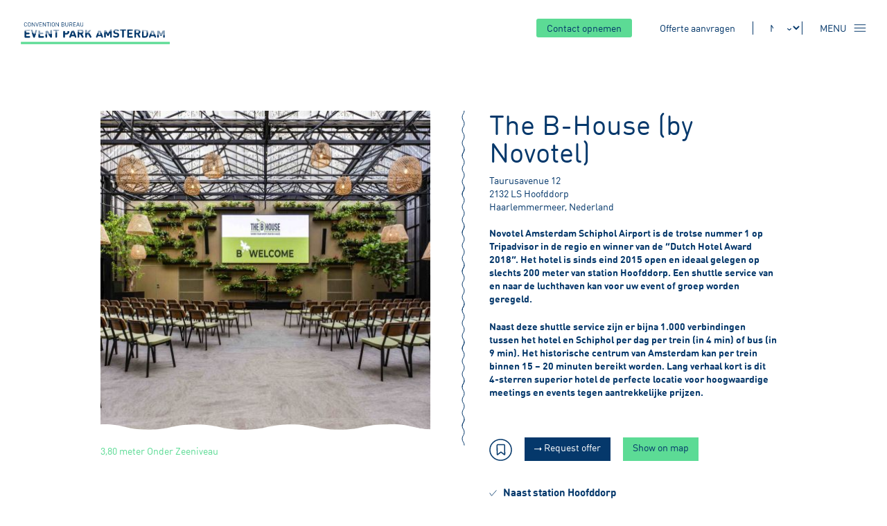

--- FILE ---
content_type: text/html; charset=UTF-8
request_url: https://eventparkamsterdam.com/nl/evenementenlocaties/novotel-amsterdam-schiphol-airport
body_size: 57200
content:
<!DOCTYPE html>
<html class="no-js" lang="nl">
<head>
    <meta charset="utf-8">
    <title>Event Park Amsterdam</title>
    <meta http-equiv="cleartype" content="on">
    <meta http-equiv="X-UA-Compatible" content="IE=edge">
    <meta name="viewport" content="width=device-width, initial-scale=1">
    <meta name="description" content="Event Park Amsterdam">

    
    
    
    <link rel="apple-touch-icon" sizes="180x180" href="/apple-touch-icon.png">
    <link rel="icon" type="image/png" sizes="32x32" href="/favicon-32x32.png">
    <link rel="icon" type="image/png" sizes="16x16" href="/favicon-16x16.png">
    <link rel="manifest" href="/site.webmanifest">
    <meta name="theme-color" content="#ffffff">

    
    
        <link rel="stylesheet" href="/css/build/prod/base-ba757ef137.css">
    <link href='https://api.tiles.mapbox.com/mapbox-gl-js/v0.50.0/mapbox-gl.css' rel='stylesheet' />

    
    <script>
        BASE = "/nl/";
        CDN_URL = "";
        CDN_IMAGE_ROOT = CDN_URL + "/uploads/images";
        JS_ROOT = "/js/build/prod";
        CSS_ROOT = "/css/build/prod";
        UPLOADCARE_LOCALE = "nl";

                        !function(e,n,a,o){function t(e,n){return typeof e===n}function s(){var e,n,a,o,s,c,i;for(var l in d)if(d.hasOwnProperty(l)){if(e=[],n=d[l],n.name&&(e.push(n.name.toLowerCase()),n.options&&n.options.aliases&&n.options.aliases.length))for(a=0;a<n.options.aliases.length;a++)e.push(n.options.aliases[a].toLowerCase());for(o=t(n.fn,"function")?n.fn():n.fn,s=0;s<e.length;s++)c=e[s],i=c.split("."),1===i.length?r[i[0]]=o:(r[i[0]]&&(!r[i[0]]||r[i[0]]instanceof Boolean)||(r[i[0]]=new Boolean(r[i[0]])),r[i[0]][i[1]]=o),p.push((o?"":"no-")+i.join("-"))}}function c(e){var n=v.className,a=r._config.classPrefix||"";if(f&&(n=n.baseVal),r._config.enableJSClass){var o=new RegExp("(^|\\s)"+a+"no-js(\\s|$)");n=n.replace(o,"$1"+a+"js$2")}r._config.enableClasses&&(e.length>0&&(n+=" "+a+e.join(" "+a)),f?v.className.baseVal=n:v.className=n)}function i(){return"function"!=typeof a.createElement?a.createElement(arguments[0]):f?a.createElementNS.call(a,"http://www.w3.org/2000/svg",arguments[0]):a.createElement.apply(a,arguments)}var d=[],l={_version:"3.12.0",_config:{classPrefix:"",enableClasses:!0,enableJSClass:!0,usePrefixes:!0},_q:[],on:function(e,n){var a=this;setTimeout(function(){n(a[e])},0)},addTest:function(e,n,a){d.push({name:e,fn:n,options:a})},addAsyncTest:function(e){d.push({name:null,fn:e})}},r=function(){};r.prototype=l,r=new r;var p=[],v=a.documentElement,f="svg"===v.nodeName.toLowerCase();r.addTest("picture","HTMLPictureElement"in n),r.addTest("svg",!!a.createElementNS&&!!a.createElementNS("http://www.w3.org/2000/svg","svg").createSVGRect),r.addTest("hidden","hidden"in i("a")),function(){var e=i("video");r.addTest("video",function(){var n=!1;try{n=!!e.canPlayType,n&&(n=new Boolean(n))}catch(a){}return n});try{e.canPlayType&&(r.addTest("video.ogg",e.canPlayType('video/ogg; codecs="theora"').replace(/^no$/,"")),r.addTest("video.h264",e.canPlayType('video/mp4; codecs="avc1.42E01E"').replace(/^no$/,"")),r.addTest("video.h265",e.canPlayType('video/mp4; codecs="hev1"').replace(/^no$/,"")),r.addTest("video.webm",e.canPlayType('video/webm; codecs="vp8, vorbis"').replace(/^no$/,"")),r.addTest("video.vp9",e.canPlayType('video/webm; codecs="vp9"').replace(/^no$/,"")),r.addTest("video.hls",e.canPlayType('application/x-mpegURL; codecs="avc1.42E01E"').replace(/^no$/,"")),r.addTest("video.av1",e.canPlayType('video/mp4; codecs="av01"').replace(/^no$/,"")))}catch(n){}}(),s(),c(p),delete l.addTest,delete l.addAsyncTest;for(var u=0;u<r._q.length;u++)r._q[u]();e.Modernizr=r}(window,window,document);

                /*! loadJS: load a JS file asynchronously. [c]2014 @scottjehl, Filament Group, Inc. (Based on http://goo.gl/REQGQ by Paul Irish). Licensed MIT */
function loadJS(e,t){"use strict";var n=window.document.getElementsByTagName("script")[0],o=window.document.createElement("script");return o.src=e,o.async=!0,n.parentNode.insertBefore(o,n),t&&"function"==typeof t&&(o.onload=t),o}


        var cutsMustard = 'querySelector' in document && 'addEventListener' in window && 'requestAnimationFrame' in window;
        if (cutsMustard) {
           loadJS("/js/build/prod/main-aef9d49ef4.js");
        } else {
            // If the browser does support JS, but does not cut the mustard, put back to .no-js class
            // This is a horrible solution, but Modernizr does not respect the `enableJSClass: false` option...
            var reJS = new RegExp('(^|\\s)js(\\s|$)');
            document.documentElement.className = document.documentElement.className.replace(reJS, '$1no-js$2');
        }

        // Polyfill <picture> when needed
        if (!Modernizr.picture) {
            document.createElement("picture");
            loadJS("/js/build/prod/../../polyfills/picturefill.js");
        }

        // Polyfill svg `use` with external source
        function svgSupportsExternalSource() {
            var newerIEUA = /\bTrident\/[567]\b|\bMSIE (?:9|10)\.0\b/, webkitUA = /\bAppleWebKit\/(\d+)\b/, olderEdgeUA = /\bEdge\/12\.(\d+)\b/;
            return newerIEUA.test(navigator.userAgent) || (navigator.userAgent.match(olderEdgeUA) || [])[1] < 10547 || (navigator.userAgent.match(webkitUA) || [])[1] < 537 ? false : true;
        }

        if (!svgSupportsExternalSource()) {
            loadJS("/js/build/prod/../../polyfills/svg4everybody.js", function() {
                svg4everybody();
            });
        }
    </script>
                        
<script>
    var _gaq=[['_setAccount','UA-128946540-1'],['_trackPageview'],['_trackPageLoadTime'],['_gat._anonymizeIp']];
    (function(d,t){var g=d.createElement(t),s=d.getElementsByTagName(t)[0];
    g.src=('https:'==location.protocol?'//ssl':'//www')+'.google-analytics.com/ga.js';
    s.parentNode.insertBefore(g,s)}(document,'script'));
</script>
    
<!-- Global site tag (gtag.js) - Google Ads: AW-1012369501 -->
<script async src="https://www.googletagmanager.com/gtag/js?id=AW-1012369501"></script>
<script>
  window.dataLayer = window.dataLayer || [];
  function gtag() {
    dataLayer.push(arguments);
  }
  gtag('js', new Date());
  gtag('config', 'AW-1012369501');
</script>
</head>
<body class="">
    <div class="wrapper">
        
        
                    <nav class="nav nav--primary">
	<ul class="nav-items">
        <li class="nav-item nav-item--home">
            <a href="/nl/" title="Home">
                <h1>Event Park Amsterdam</h1>
            </a>
        </li>
        <li class="nav-item nav-item--assist-me">
            <a href="/nl/rfp-quick">Contact opnemen</a>
        </li>
        <li class="nav-item nav-item--bookmarks">
                        <a href="/nl/bookmarks" >
                <span class="icon"><svg><use xlink:href="/css/build/prod/img/icons-cab2241b4f.svg#icon-bookmark-menu"></use></svg></span>
                <span class="hide-on-palm">Offerte aanvragen</span>
                <span data-enhancer="bookmarkEnhancer" class="nav-item--bookmarks-count is-hidden" data-bookmark-count>0</span>
            </a>
        </li>
        <li class="nav-item nav-item nav-item--lang-toggle">
    <select data-enhancer="urlToggleEnhancer" autocomplete="off">
                                                                        <option selected="selected" value="https://eventparkamsterdam.com/nl/evenementenlocaties/novotel-amsterdam-schiphol-airport">NL</option>
                                                                                                                                                                                                <option value="https://eventparkamsterdam.com/en/eventvenues/novotel-amsterdam-schiphol-airport">EN</option>
                                                                                                                    <option value="https://eventparkamsterdam.com/de/eventvenues/novotel-amsterdam-schiphol-airport">DE</option>
                                                                                                                    <option value="https://eventparkamsterdam.com/fr/eventvenues/novotel-amsterdam-schiphol-airport">FR</option>
                        </select>
    <svg><use xlink:href="/css/build/prod/img/icons-cab2241b4f.svg#icon-collapsible"></use></svg>
</li>
        <li class="nav-item nav-item--menu">
            <a href="" title="Menu uitklappen" aria-label="Menu uitklappen" data-handler="classToggler,mapHandler" data-map-el="[data-map]" data-target="html" data-target-class="has--menu-open" >
                <span class="text">MENU</span>
                <span class="icon">
                    <span class="nav-item--menu-closed"><svg><use xlink:href="/css/build/prod/img/icons-cab2241b4f.svg#icon-menu"></use></svg></span>
                    <span class="nav-item--menu-opened"><svg><use xlink:href="/css/build/prod/img/icons-cab2241b4f.svg#icon-close"></use></svg></span>
                </span>
            </a>
        </li>
    </ul>
</nav>

            <div class="nav nav--menu" data-radio="info">
  <div class="main">
    <div class="left">
      <div class="menu__content menu__content--info">
        <div class="video-ct">
          <video
            muted
            controls
            loop
            preload
            autoplay
            playsinline
          >
            <source src="https://nondescript-animal.surge.sh/video.mp4" type="video/mp4" />
            <p>Video playback is unfortunately not supported</p>
          </video>
        </div>
      </div>
      <div class="menu__content menu__content--kaart">
        <div class="map-wrap">
          <div class="map-ct">
            <div data-map data-lat="52.3298507686" data-long="4.6878190607" data-zoom="10.0946598014" data-pitch="60.0000000000" data-bearing="-11.1999900000" data-markers="[{&quot;id&quot;:&quot;19&quot;,&quot;name&quot;:&quot;C-punt&quot;,&quot;slug&quot;:&quot;\/nl\/evenementenlocaties\/het-cultuurgebouw&quot;,&quot;location_lat&quot;:&quot;52.30116&quot;,&quot;location_long&quot;:&quot;4.69726&quot;,&quot;location_meters_below_sealevel&quot;:&quot;3&quot;,&quot;marker&quot;:&quot;marker marker--eventvenue&quot;,&quot;location&quot;:[&quot;4.69726&quot;,&quot;52.30116&quot;],&quot;depth&quot;:&quot;3 meter Onder Zeeniveau&quot;,&quot;img&quot;:&quot;154&quot;,&quot;usps&quot;:&quot;Schouwburg, poppodium en caf\u00e9 onder 1 dak\nIn het centrum van de regio\nProfessionele theaterfaciliteiten&quot;,&quot;uid&quot;:&quot;19eventvenue&quot;},{&quot;id&quot;:&quot;33&quot;,&quot;name&quot;:&quot;Circuit Zandvoort&quot;,&quot;slug&quot;:&quot;\/nl\/evenementenlocaties\/circuit-zandvoort&quot;,&quot;location_lat&quot;:&quot;52.38459&quot;,&quot;location_long&quot;:&quot;4.53572&quot;,&quot;location_meters_below_sealevel&quot;:&quot;6.2&quot;,&quot;marker&quot;:&quot;marker marker--eventvenue&quot;,&quot;location&quot;:[&quot;4.53572&quot;,&quot;52.38459&quot;],&quot;depth&quot;:&quot;6.2 meter Onder Zeeniveau&quot;,&quot;img&quot;:&quot;632&quot;,&quot;usps&quot;:&quot;Nederlandse Formule 1 Grand Prix locatie\nGelegen aan zee in de duinen\nUnieke congres- en meetingfaciliteiten&quot;,&quot;uid&quot;:&quot;33eventvenue&quot;},{&quot;id&quot;:&quot;5&quot;,&quot;name&quot;:&quot;Claus Events&quot;,&quot;slug&quot;:&quot;\/nl\/evenementenlocaties\/claus-events&quot;,&quot;location_lat&quot;:&quot;52.32138&quot;,&quot;location_long&quot;:&quot;4.66441&quot;,&quot;location_meters_below_sealevel&quot;:&quot;3.3&quot;,&quot;marker&quot;:&quot;marker marker--eventvenue&quot;,&quot;location&quot;:[&quot;4.66441&quot;,&quot;52.32138&quot;],&quot;depth&quot;:&quot;3.3 meter Onder Zeeniveau&quot;,&quot;img&quot;:&quot;108&quot;,&quot;usps&quot;:&quot;(Vergader)zalen, 2 restaurants en bowlingcentrum\nGelegen aan het Haarlemmermerse Bos\n1.000 gratis parkeerplaatsen&quot;,&quot;uid&quot;:&quot;5eventvenue&quot;},{&quot;id&quot;:&quot;22&quot;,&quot;name&quot;:&quot;Corendon Amsterdam Schiphol Airport&quot;,&quot;slug&quot;:&quot;\/nl\/evenementenlocaties\/corendon-village-hotel-amsterdam&quot;,&quot;location_lat&quot;:&quot;52.329178&quot;,&quot;location_long&quot;:&quot;4.785466&quot;,&quot;location_meters_below_sealevel&quot;:&quot;3.87&quot;,&quot;marker&quot;:&quot;marker marker--eventvenue&quot;,&quot;location&quot;:[&quot;4.785466&quot;,&quot;52.329178&quot;],&quot;depth&quot;:&quot;3.87 meter Onder Zeeniveau&quot;,&quot;img&quot;:&quot;606&quot;,&quot;usps&quot;:&quot;Green Key Gold gecertificeerd\nPendeldienst beschikbaar\n11 vergaderzalen&quot;,&quot;uid&quot;:&quot;22eventvenue&quot;},{&quot;id&quot;:&quot;20&quot;,&quot;name&quot;:&quot;EXPO Greater Amsterdam&quot;,&quot;slug&quot;:&quot;\/nl\/evenementenlocaties\/expo-haarlemmermeer&quot;,&quot;location_lat&quot;:&quot;52.34532&quot;,&quot;location_long&quot;:&quot;4.68544&quot;,&quot;location_meters_below_sealevel&quot;:&quot;1.6&quot;,&quot;marker&quot;:&quot;marker marker--eventvenue&quot;,&quot;location&quot;:[&quot;4.68544&quot;,&quot;52.34532&quot;],&quot;depth&quot;:&quot;1.6 meter Onder Zeeniveau&quot;,&quot;img&quot;:&quot;680&quot;,&quot;usps&quot;:&quot;26.000 m\u00b2 overdekt vloeroppervlak\nZonnepanelen-dak\nGroot eigen buitenterrein&quot;,&quot;uid&quot;:&quot;20eventvenue&quot;},{&quot;id&quot;:&quot;38&quot;,&quot;name&quot;:&quot;Hotel Twenty Three&quot;,&quot;slug&quot;:&quot;\/nl\/evenementenlocaties\/hotel-twenty-three&quot;,&quot;location_lat&quot;:&quot;52.306064&quot;,&quot;location_long&quot;:&quot;4.692648&quot;,&quot;location_meters_below_sealevel&quot;:&quot;3.3&quot;,&quot;marker&quot;:&quot;marker marker--eventvenue&quot;,&quot;location&quot;:[&quot;4.692648&quot;,&quot;52.306064&quot;],&quot;depth&quot;:&quot;3.3 meter Onder Zeeniveau&quot;,&quot;img&quot;:&quot;720&quot;,&quot;usps&quot;:&quot;Moderne ambiance\nOp 3 minuten lopen van het dorp\nEigen parkeerplaats&quot;,&quot;uid&quot;:&quot;38eventvenue&quot;},{&quot;id&quot;:&quot;8&quot;,&quot;name&quot;:&quot;Hyatt Place Amsterdam Airport&quot;,&quot;slug&quot;:&quot;\/nl\/evenementenlocaties\/hyatt-place-amsterdam-airport&quot;,&quot;location_lat&quot;:&quot;52.29347&quot;,&quot;location_long&quot;:&quot;4.71597&quot;,&quot;location_meters_below_sealevel&quot;:&quot;3.9&quot;,&quot;marker&quot;:&quot;marker marker--eventvenue&quot;,&quot;location&quot;:[&quot;4.71597&quot;,&quot;52.29347&quot;],&quot;depth&quot;:&quot;3.9 meter Onder Zeeniveau&quot;,&quot;img&quot;:&quot;130&quot;,&quot;usps&quot;:&quot;6 meetingplaces tot 150 personen\nExclusieve &#039;all-in&#039; vergaderarrangementen\nAan de A4 dichtbij Schiphol&quot;,&quot;uid&quot;:&quot;8eventvenue&quot;},{&quot;id&quot;:&quot;18&quot;,&quot;name&quot;:&quot;NH Schiphol Airport&quot;,&quot;slug&quot;:&quot;\/nl\/evenementenlocaties\/nh-schiphol-airport&quot;,&quot;location_lat&quot;:&quot;52.28894&quot;,&quot;location_long&quot;:&quot;4.72377&quot;,&quot;location_meters_below_sealevel&quot;:&quot;4.1&quot;,&quot;marker&quot;:&quot;marker marker--eventvenue&quot;,&quot;location&quot;:[&quot;4.72377&quot;,&quot;52.28894&quot;],&quot;depth&quot;:&quot;4.1 meter Onder Zeeniveau&quot;,&quot;img&quot;:&quot;375&quot;,&quot;usps&quot;:&quot;15 vergaderzalen, 2 boardrooms\nNieuwe eventruimte The Greenhouse! \nBekroond met Green Key-certificaat&quot;,&quot;uid&quot;:&quot;18eventvenue&quot;},{&quot;id&quot;:&quot;10&quot;,&quot;name&quot;:&quot;Park Plaza Amsterdam Airport&quot;,&quot;slug&quot;:&quot;\/nl\/evenementenlocaties\/park-plaza-amsterdam-airport&quot;,&quot;location_lat&quot;:&quot;52.34868&quot;,&quot;location_long&quot;:&quot;4.76545&quot;,&quot;location_meters_below_sealevel&quot;:&quot;4.2&quot;,&quot;marker&quot;:&quot;marker marker--eventvenue&quot;,&quot;location&quot;:[&quot;4.76545&quot;,&quot;52.34868&quot;],&quot;depth&quot;:&quot;4.2 meter Onder Zeeniveau&quot;,&quot;img&quot;:&quot;173&quot;,&quot;usps&quot;:&quot;20 vergaderruimtes tot 800 gasten\nGratis pendeldienst Schiphol\nSfeervol eigen restaurant&quot;,&quot;uid&quot;:&quot;10eventvenue&quot;},{&quot;id&quot;:&quot;27&quot;,&quot;name&quot;:&quot;Radisson Blu Hotel Amsterdam Airport Schiphol&quot;,&quot;slug&quot;:&quot;\/nl\/evenementenlocaties\/radisson-blu-hotel-amsterdam-airport-schiphol&quot;,&quot;location_lat&quot;:&quot;52278750&quot;,&quot;location_long&quot;:&quot;4749640&quot;,&quot;location_meters_below_sealevel&quot;:&quot;3.8&quot;,&quot;marker&quot;:&quot;marker marker--eventvenue&quot;,&quot;location&quot;:[&quot;4749640&quot;,&quot;52278750&quot;],&quot;depth&quot;:&quot;3.8 meter Onder Zeeniveau&quot;,&quot;img&quot;:&quot;458&quot;,&quot;usps&quot;:&quot;Vlakbij luchthaven Schiphol\nGratis luchthavenshuttle\n16 gerenoveerde conferentiezalen&quot;,&quot;uid&quot;:&quot;27eventvenue&quot;},{&quot;id&quot;:&quot;13&quot;,&quot;name&quot;:&quot;Ramada Amsterdam Airport Schiphol&quot;,&quot;slug&quot;:&quot;\/nl\/evenementenlocaties\/ramada-amsterdam-airport-schiphol&quot;,&quot;location_lat&quot;:&quot;52.333247&quot;,&quot;location_long&quot;:&quot;4.771724&quot;,&quot;location_meters_below_sealevel&quot;:&quot;3.6&quot;,&quot;marker&quot;:&quot;marker marker--eventvenue&quot;,&quot;location&quot;:[&quot;4.771724&quot;,&quot;52.333247&quot;],&quot;depth&quot;:&quot;3.6 meter Onder Zeeniveau&quot;,&quot;img&quot;:&quot;193&quot;,&quot;usps&quot;:&quot;Dicht tegen Badhoevedorp gelegen\nFietsenverhuur beschikbaar\nTennis- en squashbanen om de hoek&quot;,&quot;uid&quot;:&quot;13eventvenue&quot;},{&quot;id&quot;:&quot;16&quot;,&quot;name&quot;:&quot;The B-House (by Novotel)&quot;,&quot;slug&quot;:&quot;\/nl\/evenementenlocaties\/novotel-amsterdam-schiphol-airport&quot;,&quot;location_lat&quot;:&quot;52.29167&quot;,&quot;location_long&quot;:&quot;4.70205&quot;,&quot;location_meters_below_sealevel&quot;:&quot;3.8&quot;,&quot;marker&quot;:&quot;marker marker--eventvenue&quot;,&quot;location&quot;:[&quot;4.70205&quot;,&quot;52.29167&quot;],&quot;depth&quot;:&quot;3.8 meter Onder Zeeniveau&quot;,&quot;img&quot;:&quot;763&quot;,&quot;usps&quot;:&quot;Naast station Hoofddorp\nPer trein in 4 min. naar Schiphol en 20 min naar Amsterdam\nRegionaal de nummer 1 op Tripadvisor&quot;,&quot;uid&quot;:&quot;16eventvenue&quot;},{&quot;id&quot;:&quot;31&quot;,&quot;name&quot;:&quot;UP Events&quot;,&quot;slug&quot;:&quot;\/nl\/evenementenlocaties\/up-events&quot;,&quot;location_lat&quot;:&quot;52.38124&quot;,&quot;location_long&quot;:&quot;4.77296&quot;,&quot;location_meters_below_sealevel&quot;:&quot;-3.7&quot;,&quot;marker&quot;:&quot;marker marker--eventvenue&quot;,&quot;location&quot;:[&quot;4.77296&quot;,&quot;52.38124&quot;],&quot;depth&quot;:&quot;-3.7 meter Onder Zeeniveau&quot;,&quot;img&quot;:&quot;619&quot;,&quot;usps&quot;:&quot;Dichtbij het treinstation\nOutdoor &amp; (bedrijfs)festivallocatie\nBijzonder vergaderen&quot;,&quot;uid&quot;:&quot;31eventvenue&quot;},{&quot;id&quot;:&quot;7&quot;,&quot;name&quot;:&quot;Van der Valk Schiphol&quot;,&quot;slug&quot;:&quot;\/nl\/evenementenlocaties\/hotel-schiphol-a4&quot;,&quot;location_lat&quot;:&quot;52.25811&quot;,&quot;location_long&quot;:&quot;4.6896&quot;,&quot;location_meters_below_sealevel&quot;:&quot;3.9&quot;,&quot;marker&quot;:&quot;marker marker--eventvenue&quot;,&quot;location&quot;:[&quot;4.6896&quot;,&quot;52.25811&quot;],&quot;depth&quot;:&quot;3.9 meter Onder Zeeniveau&quot;,&quot;img&quot;:&quot;528&quot;,&quot;usps&quot;:&quot;Naast de A4, dichtbij Schiphol\n22 zalen tot 1.500 personen\nGratis parkeren&quot;,&quot;uid&quot;:&quot;7eventvenue&quot;},{&quot;id&quot;:&quot;29&quot;,&quot;name&quot;:&quot;Fort 5&quot;,&quot;slug&quot;:&quot;\/nl\/evenementenlocaties\/fort5&quot;,&quot;location_lat&quot;:&quot;52346958&quot;,&quot;location_long&quot;:&quot;4671030&quot;,&quot;location_meters_below_sealevel&quot;:&quot;1.5&quot;,&quot;marker&quot;:&quot;marker marker--eventvenue&quot;,&quot;location&quot;:[&quot;4671030&quot;,&quot;52346958&quot;],&quot;depth&quot;:&quot;1.5 meter Onder Zeeniveau&quot;,&quot;img&quot;:&quot;558&quot;,&quot;usps&quot;:&quot;Fort in de Stelling van Amsterdam\nUnesco Werelderfgoed\n525 gasten binnen, 1.500 buiten&quot;,&quot;uid&quot;:&quot;29eventvenue&quot;},{&quot;id&quot;:&quot;37&quot;,&quot;name&quot;:&quot;Haarlemmermeermuseum De Cruquius&quot;,&quot;slug&quot;:&quot;\/nl\/evenementenlocaties\/haarlemmermeermuseum-de-cruquius&quot;,&quot;location_lat&quot;:&quot;52.338199&quot;,&quot;location_long&quot;:&quot;4.638092&quot;,&quot;location_meters_below_sealevel&quot;:&quot;0.6&quot;,&quot;marker&quot;:&quot;marker marker--eventvenue&quot;,&quot;location&quot;:[&quot;4.638092&quot;,&quot;52.338199&quot;],&quot;depth&quot;:&quot;0.6 meter Onder Zeeniveau&quot;,&quot;img&quot;:&quot;682&quot;,&quot;usps&quot;:&quot;Historisch erfgoed Haarlemmermeer\nModerne meeting facliteiten\nEigen gratis parkeerplaatsen&quot;,&quot;uid&quot;:&quot;37eventvenue&quot;},{&quot;id&quot;:&quot;30&quot;,&quot;name&quot;:&quot;Sheraton Amsterdam Airport Hotel &amp; Conference Center&quot;,&quot;slug&quot;:&quot;\/nl\/evenementenlocaties\/sheraton-amsterdam-airport-hotel-conference-center&quot;,&quot;location_lat&quot;:&quot;52.3088&quot;,&quot;location_long&quot;:&quot;4.76011&quot;,&quot;location_meters_below_sealevel&quot;:&quot;-3.8&quot;,&quot;marker&quot;:&quot;marker marker--eventvenue&quot;,&quot;location&quot;:[&quot;4.76011&quot;,&quot;52.3088&quot;],&quot;depth&quot;:&quot;-3.8 meter Onder Zeeniveau&quot;,&quot;img&quot;:&quot;574&quot;,&quot;usps&quot;:&quot;2 minuten lopen van Schiphol Airport\n30 vergaderruimtes\nAirport view&quot;,&quot;uid&quot;:&quot;30eventvenue&quot;},{&quot;id&quot;:&quot;15&quot;,&quot;name&quot;:&quot;Arendshoeve \&quot;The Garden of Amsterdam\&quot;&quot;,&quot;slug&quot;:&quot;\/nl\/evenementenlocaties\/arendshoeve-the-garden-of-amsterdam&quot;,&quot;location_lat&quot;:&quot;52.27417&quot;,&quot;location_long&quot;:&quot;4.75&quot;,&quot;location_meters_below_sealevel&quot;:&quot;3.3&quot;,&quot;marker&quot;:&quot;marker marker--eventvenue&quot;,&quot;location&quot;:[&quot;4.75&quot;,&quot;52.27417&quot;],&quot;depth&quot;:&quot;3.3 meter Onder Zeeniveau&quot;,&quot;img&quot;:&quot;317&quot;,&quot;usps&quot;:&quot;Groene eventlocatie met impact\nParkeerplaats tot 400 auto&#039;s\nCatering- en AV vrij&quot;,&quot;uid&quot;:&quot;15eventvenue&quot;},{&quot;id&quot;:&quot;12&quot;,&quot;name&quot;:&quot;Hotel de Rustende Jager&quot;,&quot;slug&quot;:&quot;\/nl\/evenementenlocaties\/hotel-de-rustende-jager&quot;,&quot;location_lat&quot;:&quot;52.26424&quot;,&quot;location_long&quot;:&quot;4.6355&quot;,&quot;location_meters_below_sealevel&quot;:&quot;3.2&quot;,&quot;marker&quot;:&quot;marker marker--eventvenue&quot;,&quot;location&quot;:[&quot;4.6355&quot;,&quot;52.26424&quot;],&quot;depth&quot;:&quot;3.2 meter Onder Zeeniveau&quot;,&quot;img&quot;:&quot;64&quot;,&quot;usps&quot;:&quot;Direct naast bedrijventerrein Nieuw-Vennep Zuid\nIn het midden van het centrum\nEigen parkeergelegenheid&quot;,&quot;uid&quot;:&quot;12eventvenue&quot;},{&quot;id&quot;:&quot;36&quot;,&quot;name&quot;:&quot;Meetingvenue &amp; Restaurant Lola&#039;s&quot;,&quot;slug&quot;:&quot;\/nl\/evenementenlocaties\/meetinglocatie-restaurant-lola-s&quot;,&quot;location_lat&quot;:&quot;52.21581&quot;,&quot;location_long&quot;:&quot;4.59867&quot;,&quot;location_meters_below_sealevel&quot;:&quot;-1.9&quot;,&quot;marker&quot;:&quot;marker marker--eventvenue&quot;,&quot;location&quot;:[&quot;4.59867&quot;,&quot;52.21581&quot;],&quot;depth&quot;:&quot;-1.9 meter Onder Zeeniveau&quot;,&quot;img&quot;:&quot;664&quot;,&quot;usps&quot;:&quot;Restaurant en Meetinglocatie\nBereikbaar via land en water\n60 gratis eigen parkeerplaatsen&quot;,&quot;uid&quot;:&quot;36eventvenue&quot;},{&quot;id&quot;:&quot;28&quot;,&quot;name&quot;:&quot;Papa&#039;s Beach House&quot;,&quot;slug&quot;:&quot;\/nl\/evenementenlocaties\/papa-s-beachhouse&quot;,&quot;location_lat&quot;:&quot;52.32138&quot;,&quot;location_long&quot;:&quot;4.66441&quot;,&quot;location_meters_below_sealevel&quot;:&quot;3.3&quot;,&quot;marker&quot;:&quot;marker marker--eventvenue&quot;,&quot;location&quot;:[&quot;4.66441&quot;,&quot;52.32138&quot;],&quot;depth&quot;:&quot;3.3 meter Onder Zeeniveau&quot;,&quot;img&quot;:&quot;709&quot;,&quot;usps&quot;:&quot;In het bos aan het meer\nPrive terras en strand\nUitstekende catering en AV&quot;,&quot;uid&quot;:&quot;28eventvenue&quot;},{&quot;id&quot;:&quot;34&quot;,&quot;name&quot;:&quot;Sportpark21&quot;,&quot;slug&quot;:&quot;\/nl\/evenementenlocaties\/sportpark21&quot;,&quot;location_lat&quot;:&quot;52.30205&quot;,&quot;location_long&quot;:&quot;4.63878&quot;,&quot;location_meters_below_sealevel&quot;:&quot;-4.3&quot;,&quot;marker&quot;:&quot;marker marker--eventvenue&quot;,&quot;location&quot;:[&quot;4.63878&quot;,&quot;52.30205&quot;],&quot;depth&quot;:&quot;-4.3 meter Onder Zeeniveau&quot;,&quot;img&quot;:&quot;639&quot;,&quot;usps&quot;:&quot;Bewegen, ontmoeten en ontspannen\nSport- en vergaderfaciliteiten\nGratis parkeren&quot;,&quot;uid&quot;:&quot;34eventvenue&quot;},{&quot;id&quot;:&quot;11&quot;,&quot;name&quot;:&quot;Steigenberger Airport Hotel Amsterdam&quot;,&quot;slug&quot;:&quot;\/nl\/evenementenlocaties\/steigenberger-airport-hotel-amsterdam&quot;,&quot;location_lat&quot;:&quot;52.30853&quot;,&quot;location_long&quot;:&quot;4.81082&quot;,&quot;location_meters_below_sealevel&quot;:&quot;3.8&quot;,&quot;marker&quot;:&quot;marker marker--eventvenue&quot;,&quot;location&quot;:[&quot;4.81082&quot;,&quot;52.30853&quot;],&quot;depth&quot;:&quot;3.8 meter Onder Zeeniveau&quot;,&quot;img&quot;:&quot;756&quot;,&quot;usps&quot;:&quot;15 conferentiezalen\nTegenover het Amsterdamse Bos\nGratis shuttleservice&quot;,&quot;uid&quot;:&quot;11eventvenue&quot;},{&quot;id&quot;:&quot;21&quot;,&quot;name&quot;:&quot;Corendon Amsterdam Schiphol Airport&quot;,&quot;slug&quot;:&quot;\/nl\/locaties\/corendon-village-hotel-amsterdam&quot;,&quot;location_lat&quot;:&quot;52.329178&quot;,&quot;location_long&quot;:&quot;4.785466&quot;,&quot;location_meters_below_sealevel&quot;:&quot;3.87&quot;,&quot;trip_advisor_score&quot;:&quot;4&quot;,&quot;marker&quot;:&quot;marker marker--venue&quot;,&quot;location&quot;:[&quot;4.785466&quot;,&quot;52.329178&quot;],&quot;depth&quot;:&quot;3.87 meter Onder Zeeniveau&quot;,&quot;img&quot;:&quot;607&quot;,&quot;usps&quot;:&quot;Green Key Gold gecertificeerd\nPendeldienst beschikbaar\n11 vergaderzalen&quot;,&quot;uid&quot;:&quot;21venue&quot;},{&quot;id&quot;:&quot;10&quot;,&quot;name&quot;:&quot;Courtyard by Marriott Amsterdam Airport&quot;,&quot;slug&quot;:&quot;\/nl\/locaties\/courtyard-marriott-hotel&quot;,&quot;location_lat&quot;:&quot;52.32138&quot;,&quot;location_long&quot;:&quot;4.66441&quot;,&quot;location_meters_below_sealevel&quot;:&quot;3.2&quot;,&quot;trip_advisor_score&quot;:&quot;4&quot;,&quot;marker&quot;:&quot;marker marker--venue&quot;,&quot;location&quot;:[&quot;4.66441&quot;,&quot;52.32138&quot;],&quot;depth&quot;:&quot;3.2 meter Onder Zeeniveau&quot;,&quot;img&quot;:&quot;504&quot;,&quot;usps&quot;:&quot;Ligging aan het groene Haarlemmermeerse Bos\nPerfecte combinatie van hotel- en eventfaciliteiten\n15 minuten van Schiphol Airport&quot;,&quot;uid&quot;:&quot;10venue&quot;},{&quot;id&quot;:&quot;23&quot;,&quot;name&quot;:&quot;Hampton by Hilton Amsterdam Airport Schiphol&quot;,&quot;slug&quot;:&quot;\/nl\/locaties\/hampton-by-hilton-amsterdam-airport-schiphol&quot;,&quot;location_lat&quot;:&quot;52295060&quot;,&quot;location_long&quot;:&quot;4702350&quot;,&quot;location_meters_below_sealevel&quot;:&quot;3.8&quot;,&quot;trip_advisor_score&quot;:&quot;4&quot;,&quot;marker&quot;:&quot;marker marker--venue&quot;,&quot;location&quot;:[&quot;4702350&quot;,&quot;52295060&quot;],&quot;depth&quot;:&quot;3.8 meter Onder Zeeniveau&quot;,&quot;img&quot;:&quot;381&quot;,&quot;usps&quot;:&quot;2 minuten lopen van het trein- en busstation\nGratis shuttle naar de luchthaven\n10 km van EXPO Haarlemmermeer&quot;,&quot;uid&quot;:&quot;23venue&quot;},{&quot;id&quot;:&quot;27&quot;,&quot;name&quot;:&quot;Hilton Amsterdam Airport Schiphol&quot;,&quot;slug&quot;:&quot;\/nl\/locaties\/hilton-amsterdam-airport-schiphol&quot;,&quot;location_lat&quot;:&quot;52.30726&quot;,&quot;location_long&quot;:&quot;4.754631&quot;,&quot;location_meters_below_sealevel&quot;:&quot;-3.8&quot;,&quot;trip_advisor_score&quot;:&quot;4,5&quot;,&quot;marker&quot;:&quot;marker marker--venue&quot;,&quot;location&quot;:[&quot;4.754631&quot;,&quot;52.30726&quot;],&quot;depth&quot;:&quot;-3.8 meter Onder Zeeniveau&quot;,&quot;img&quot;:&quot;695&quot;,&quot;usps&quot;:&quot;10 minuten lopen vanaf Schiphol Airport\nFlexibele vergader- en evenementenruimtes\nRestaurant en cocktailbar&quot;,&quot;uid&quot;:&quot;27venue&quot;},{&quot;id&quot;:&quot;28&quot;,&quot;name&quot;:&quot;Hotel Twenty Three&quot;,&quot;slug&quot;:&quot;\/nl\/locaties\/hotel-twenty-three&quot;,&quot;location_lat&quot;:&quot;52.306064&quot;,&quot;location_long&quot;:&quot;4.692648&quot;,&quot;location_meters_below_sealevel&quot;:&quot;-3.3&quot;,&quot;trip_advisor_score&quot;:&quot;5&quot;,&quot;marker&quot;:&quot;marker marker--venue&quot;,&quot;location&quot;:[&quot;4.692648&quot;,&quot;52.306064&quot;],&quot;depth&quot;:&quot;-3.3 meter Onder Zeeniveau&quot;,&quot;img&quot;:&quot;720&quot;,&quot;usps&quot;:&quot;Moderne ambiance\nOp 3 minuten lopen van het dorp\nEigen parkeerplaats&quot;,&quot;uid&quot;:&quot;28venue&quot;},{&quot;id&quot;:&quot;11&quot;,&quot;name&quot;:&quot;Hyatt Place Amsterdam Airport&quot;,&quot;slug&quot;:&quot;\/nl\/locaties\/hyatt-place-amsterdam-airport&quot;,&quot;location_lat&quot;:&quot;52.29347&quot;,&quot;location_long&quot;:&quot;4.71597&quot;,&quot;location_meters_below_sealevel&quot;:&quot;3.9&quot;,&quot;trip_advisor_score&quot;:&quot;4,5&quot;,&quot;marker&quot;:&quot;marker marker--venue&quot;,&quot;location&quot;:[&quot;4.71597&quot;,&quot;52.29347&quot;],&quot;depth&quot;:&quot;3.9 meter Onder Zeeniveau&quot;,&quot;img&quot;:&quot;565&quot;,&quot;usps&quot;:&quot;Shuttleservice beschikbaar\nModerne fitness ruimte\nFietsenverhuur&quot;,&quot;uid&quot;:&quot;11venue&quot;},{&quot;id&quot;:&quot;1&quot;,&quot;name&quot;:&quot;Novotel Amsterdam Schiphol Airport&quot;,&quot;slug&quot;:&quot;\/nl\/locaties\/novotel&quot;,&quot;location_lat&quot;:&quot;52.29167&quot;,&quot;location_long&quot;:&quot;4.70205&quot;,&quot;location_meters_below_sealevel&quot;:&quot;3.8&quot;,&quot;trip_advisor_score&quot;:&quot;4,5&quot;,&quot;marker&quot;:&quot;marker marker--venue&quot;,&quot;location&quot;:[&quot;4.70205&quot;,&quot;52.29167&quot;],&quot;depth&quot;:&quot;3.8 meter Onder Zeeniveau&quot;,&quot;img&quot;:&quot;81&quot;,&quot;usps&quot;:&quot;Tegenover het station\nMet de trein in 4 min. naar Schiphol en 20 min. naar Amsterdam\nNummer 1 op Tripadvisor&quot;,&quot;uid&quot;:&quot;1venue&quot;},{&quot;id&quot;:&quot;16&quot;,&quot;name&quot;:&quot;Park Plaza Amsterdam Airport&quot;,&quot;slug&quot;:&quot;\/nl\/locaties\/park-plaza-amsterdam-airport&quot;,&quot;location_lat&quot;:&quot;52.34868&quot;,&quot;location_long&quot;:&quot;4.76545&quot;,&quot;location_meters_below_sealevel&quot;:&quot;4.2&quot;,&quot;trip_advisor_score&quot;:&quot;4&quot;,&quot;marker&quot;:&quot;marker marker--venue&quot;,&quot;location&quot;:[&quot;4.76545&quot;,&quot;52.34868&quot;],&quot;depth&quot;:&quot;4.2 meter Onder Zeeniveau&quot;,&quot;img&quot;:&quot;104&quot;,&quot;usps&quot;:&quot;Spa- en wellnessfaciliteiten\nExecutive Lounge\nIntern restaurant en bar&quot;,&quot;uid&quot;:&quot;16venue&quot;},{&quot;id&quot;:&quot;14&quot;,&quot;name&quot;:&quot;Radisson Blu Amsterdam Airport Schiphol&quot;,&quot;slug&quot;:&quot;\/nl\/locaties\/radisson-blu-hotel-amsterdam-airport-schiphol&quot;,&quot;location_lat&quot;:&quot;52.27875&quot;,&quot;location_long&quot;:&quot;4.74964&quot;,&quot;location_meters_below_sealevel&quot;:&quot;3.8&quot;,&quot;trip_advisor_score&quot;:&quot;4&quot;,&quot;marker&quot;:&quot;marker marker--venue&quot;,&quot;location&quot;:[&quot;4.74964&quot;,&quot;52.27875&quot;],&quot;depth&quot;:&quot;3.8 meter Onder Zeeniveau&quot;,&quot;img&quot;:&quot;456&quot;,&quot;usps&quot;:&quot;Airport shuttle service\nOplaadstations voor E-mobiliteit\nOTIUM Restaurant &amp; Lounge&quot;,&quot;uid&quot;:&quot;14venue&quot;},{&quot;id&quot;:&quot;19&quot;,&quot;name&quot;:&quot;Ramada Amsterdam Airport Schiphol&quot;,&quot;slug&quot;:&quot;\/nl\/locaties\/ramada-amsterdam-airport-schiphol&quot;,&quot;location_lat&quot;:&quot;52.333247&quot;,&quot;location_long&quot;:&quot;4.771724&quot;,&quot;location_meters_below_sealevel&quot;:&quot;3.6&quot;,&quot;trip_advisor_score&quot;:&quot;3,5&quot;,&quot;marker&quot;:&quot;marker marker--venue&quot;,&quot;location&quot;:[&quot;4.771724&quot;,&quot;52.333247&quot;],&quot;depth&quot;:&quot;3.6 meter Onder Zeeniveau&quot;,&quot;img&quot;:&quot;188&quot;,&quot;usps&quot;:&quot;Twin-, triple- en familiekamers beschikbaar\nZwembad en sauna\nWyndham&quot;,&quot;uid&quot;:&quot;19venue&quot;},{&quot;id&quot;:&quot;12&quot;,&quot;name&quot;:&quot;Van der Valk Schiphol&quot;,&quot;slug&quot;:&quot;\/nl\/locaties\/hotel-schiphol-a4&quot;,&quot;location_lat&quot;:&quot;52.25811&quot;,&quot;location_long&quot;:&quot;4.6896&quot;,&quot;location_meters_below_sealevel&quot;:&quot;3.9&quot;,&quot;trip_advisor_score&quot;:&quot;4&quot;,&quot;marker&quot;:&quot;marker marker--venue&quot;,&quot;location&quot;:[&quot;4.6896&quot;,&quot;52.25811&quot;],&quot;depth&quot;:&quot;3.9 meter Onder Zeeniveau&quot;,&quot;img&quot;:&quot;528&quot;,&quot;usps&quot;:&quot;Aan de A4 bij Schiphol\nComfortabele hotel- en vergaderzalen\nGratis parkeren&quot;,&quot;uid&quot;:&quot;12venue&quot;},{&quot;id&quot;:&quot;18&quot;,&quot;name&quot;:&quot;Hotel de Rustende Jager&quot;,&quot;slug&quot;:&quot;\/nl\/locaties\/hotel-de-rustende-jager&quot;,&quot;location_lat&quot;:&quot;52.26424&quot;,&quot;location_long&quot;:&quot;4.6355&quot;,&quot;location_meters_below_sealevel&quot;:&quot;3.2&quot;,&quot;trip_advisor_score&quot;:&quot;3,5&quot;,&quot;marker&quot;:&quot;marker marker--venue&quot;,&quot;location&quot;:[&quot;4.6355&quot;,&quot;52.26424&quot;],&quot;depth&quot;:&quot;3.2 meter Onder Zeeniveau&quot;,&quot;img&quot;:&quot;64&quot;,&quot;usps&quot;:&quot;Stuur uw aanvraag naar: hotelreservation@hotelderustendejager.nl\nHotelshuttle aanwezig&quot;,&quot;uid&quot;:&quot;18venue&quot;},{&quot;id&quot;:&quot;25&quot;,&quot;name&quot;:&quot;Renaissance Amsterdam Schiphol Airport&quot;,&quot;slug&quot;:&quot;\/nl\/locaties\/renaissance-amsterdam-schiphol-airport&quot;,&quot;location_lat&quot;:&quot;52.29365&quot;,&quot;location_long&quot;:&quot;4.79707&quot;,&quot;location_meters_below_sealevel&quot;:&quot;-3.39&quot;,&quot;trip_advisor_score&quot;:&quot;4&quot;,&quot;marker&quot;:&quot;marker marker--venue&quot;,&quot;location&quot;:[&quot;4.79707&quot;,&quot;52.29365&quot;],&quot;depth&quot;:&quot;-3.39 meter Onder Zeeniveau&quot;,&quot;img&quot;:&quot;518&quot;,&quot;usps&quot;:&quot;Green Key Goud Certificatie\nAan het water &amp; Amsterdamse bos\nShuttle service beschikbaar&quot;,&quot;uid&quot;:&quot;25venue&quot;},{&quot;id&quot;:&quot;26&quot;,&quot;name&quot;:&quot;Sheraton Amsterdam Airport Hotel &amp; Conference Center&quot;,&quot;slug&quot;:&quot;\/nl\/locaties\/sheraton-amsterdam-airport-hotel-conference-center&quot;,&quot;location_lat&quot;:&quot;52.3088&quot;,&quot;location_long&quot;:&quot;4.76011&quot;,&quot;location_meters_below_sealevel&quot;:&quot;-3.8&quot;,&quot;trip_advisor_score&quot;:&quot;4&quot;,&quot;marker&quot;:&quot;marker marker--venue&quot;,&quot;location&quot;:[&quot;4.76011&quot;,&quot;52.3088&quot;],&quot;depth&quot;:&quot;-3.8 meter Onder Zeeniveau&quot;,&quot;img&quot;:&quot;574&quot;,&quot;usps&quot;:&quot;Locatie Nationale luchthaven Schiphol\nHotel &amp; Congrescentrum\nOp 15 minuten van Amsterdam-Centrum&quot;,&quot;uid&quot;:&quot;26venue&quot;},{&quot;id&quot;:&quot;17&quot;,&quot;name&quot;:&quot;Steigenberger Airport Hotel Amsterdam&quot;,&quot;slug&quot;:&quot;\/nl\/locaties\/steigenberger-airport-hotel-amsterdam&quot;,&quot;location_lat&quot;:&quot;52.30853&quot;,&quot;location_long&quot;:&quot;4.81082&quot;,&quot;location_meters_below_sealevel&quot;:&quot;3.8&quot;,&quot;trip_advisor_score&quot;:&quot;4&quot;,&quot;marker&quot;:&quot;marker marker--venue&quot;,&quot;location&quot;:[&quot;4.81082&quot;,&quot;52.30853&quot;],&quot;depth&quot;:&quot;3.8 meter Onder Zeeniveau&quot;,&quot;img&quot;:&quot;756&quot;,&quot;usps&quot;:&quot;Gelegen in een no-fly zone\nGelegen bij het Amsterdamse Bos\nOneindige meeting- en sportfaciliteiten&quot;,&quot;uid&quot;:&quot;17venue&quot;},{&quot;id&quot;:&quot;24&quot;,&quot;name&quot;:&quot;The Florian Hotel Schiphol Airport&quot;,&quot;slug&quot;:&quot;\/nl\/locaties\/the-florian-hotel-amsterdam-schiphol-airport&quot;,&quot;location_lat&quot;:&quot;52.291538&quot;,&quot;location_long&quot;:&quot;4.71966&quot;,&quot;location_meters_below_sealevel&quot;:&quot;4.62&quot;,&quot;trip_advisor_score&quot;:&quot;5&quot;,&quot;marker&quot;:&quot;marker marker--venue&quot;,&quot;location&quot;:[&quot;4.71966&quot;,&quot;52.291538&quot;],&quot;depth&quot;:&quot;4.62 meter Onder Zeeniveau&quot;,&quot;img&quot;:&quot;493&quot;,&quot;usps&quot;:&quot;Dutch Design Hotel\nGreen Key Gold Gecertificeerd\n10 minuten van Schiphol&quot;,&quot;uid&quot;:&quot;24venue&quot;},{&quot;id&quot;:&quot;30&quot;,&quot;name&quot;:&quot;Amedia Amsterdam Airport Trademark Collection by Wyndham&quot;,&quot;slug&quot;:&quot;\/nl\/locaties\/amedia-amsterdam-airport-trademark-collection-by-wyndham&quot;,&quot;location_lat&quot;:&quot;52.276742&quot;,&quot;location_long&quot;:&quot;4.750993&quot;,&quot;location_meters_below_sealevel&quot;:&quot;-3.9&quot;,&quot;trip_advisor_score&quot;:&quot;3,5&quot;,&quot;marker&quot;:&quot;marker marker--venue&quot;,&quot;location&quot;:[&quot;4.750993&quot;,&quot;52.276742&quot;],&quot;depth&quot;:&quot;-3.9 meter Onder Zeeniveau&quot;,&quot;img&quot;:&quot;753&quot;,&quot;usps&quot;:&quot;10 kilometer van luchthaven Schiphol\nGelegen in een milieuvriendelijke wijk\nGratis wifi en parkeren&quot;,&quot;uid&quot;:&quot;30venue&quot;},{&quot;id&quot;:&quot;20&quot;,&quot;name&quot;:&quot;NH Schiphol Airport&quot;,&quot;slug&quot;:&quot;\/nl\/locaties\/nh-schiphol-airport&quot;,&quot;location_lat&quot;:&quot;52.28894&quot;,&quot;location_long&quot;:&quot;4.72377&quot;,&quot;location_meters_below_sealevel&quot;:&quot;4.1&quot;,&quot;trip_advisor_score&quot;:&quot;4&quot;,&quot;marker&quot;:&quot;marker marker--venue&quot;,&quot;location&quot;:[&quot;4.72377&quot;,&quot;52.28894&quot;],&quot;depth&quot;:&quot;4.1 meter Onder Zeeniveau&quot;,&quot;img&quot;:&quot;88&quot;,&quot;usps&quot;:&quot;Green Key Goud - certificaat\nBeschikt over eigen tennisbaan\nEventlocatie The Greenhouse&quot;,&quot;uid&quot;:&quot;20venue&quot;},{&quot;id&quot;:&quot;29&quot;,&quot;name&quot;:&quot;Vienna House Easy by Wyndham Amsterdam Airport&quot;,&quot;slug&quot;:&quot;\/nl\/locaties\/vienna-house-easy-by-wyndham-amsterdam-airport&quot;,&quot;location_lat&quot;:&quot;52.291069&quot;,&quot;location_long&quot;:&quot;4.72096&quot;,&quot;location_meters_below_sealevel&quot;:&quot;-3.8&quot;,&quot;trip_advisor_score&quot;:&quot;4&quot;,&quot;marker&quot;:&quot;marker marker--venue&quot;,&quot;location&quot;:[&quot;4.72096&quot;,&quot;52.291069&quot;],&quot;depth&quot;:&quot;-3.8 meter Onder Zeeniveau&quot;,&quot;img&quot;:&quot;750&quot;,&quot;usps&quot;:&quot;24\/7 openbare busdienst naast de deur\nOverdekte parkeerplaats\nRestaurant en cocktailbar&quot;,&quot;uid&quot;:&quot;29venue&quot;},{&quot;id&quot;:&quot;15&quot;,&quot;name&quot;:&quot;Bazelmans AV Amsterdam&quot;,&quot;slug&quot;:&quot;\/nl\/leveranciers\/bazelmans-av-amsterdam&quot;,&quot;location_lat&quot;:&quot;52.28979&quot;,&quot;location_long&quot;:&quot;4.67683&quot;,&quot;location_meters_below_sealevel&quot;:&quot;3&quot;,&quot;marker&quot;:&quot;marker marker--supplier&quot;,&quot;location&quot;:[&quot;4.67683&quot;,&quot;52.28979&quot;],&quot;depth&quot;:&quot;3 meter Onder Zeeniveau&quot;,&quot;img&quot;:&quot;549&quot;,&quot;usps&quot;:&quot;Verhuur voor meetings &amp; events\nVerhuur en vaste installatie\nBreed assortiment professionele apparatuur&quot;,&quot;uid&quot;:&quot;15supplier&quot;},{&quot;id&quot;:&quot;3&quot;,&quot;name&quot;:&quot;Doelen Coach Service&quot;,&quot;slug&quot;:&quot;\/nl\/leveranciers\/doelen-coach-service&quot;,&quot;location_lat&quot;:&quot;52.28698&quot;,&quot;location_long&quot;:&quot;4.72781&quot;,&quot;location_meters_below_sealevel&quot;:&quot;4&quot;,&quot;marker&quot;:&quot;marker marker--supplier&quot;,&quot;location&quot;:[&quot;4.72781&quot;,&quot;52.28698&quot;],&quot;depth&quot;:&quot;4 meter Onder Zeeniveau&quot;,&quot;img&quot;:&quot;41&quot;,&quot;usps&quot;:&quot;Betrouwbaar vervoersbedrijf\nTouringcars en (VIP) taxi&#039;s\nConform eisen Keurmerk Touringcarbedrijf&quot;,&quot;uid&quot;:&quot;3supplier&quot;},{&quot;id&quot;:&quot;16&quot;,&quot;name&quot;:&quot;Marcus Transport Services&quot;,&quot;slug&quot;:&quot;\/nl\/leveranciers\/marcus-transport-services&quot;,&quot;location_lat&quot;:&quot;52.32655&quot;,&quot;location_long&quot;:&quot;4.76279&quot;,&quot;location_meters_below_sealevel&quot;:null,&quot;marker&quot;:&quot;marker marker--supplier&quot;,&quot;location&quot;:[&quot;4.76279&quot;,&quot;52.32655&quot;],&quot;depth&quot;:&quot; meter Onder Zeeniveau&quot;,&quot;img&quot;:&quot;624&quot;,&quot;usps&quot;:&quot;Veilig, stijlvol en discreet personenvervoer\n24\/7 beschikbaar\nExclusieve Schiphol Lounge&quot;,&quot;uid&quot;:&quot;16supplier&quot;},{&quot;id&quot;:&quot;9&quot;,&quot;name&quot;:&quot;Martine Goulmy, Photography &amp; Design&quot;,&quot;slug&quot;:&quot;\/nl\/leveranciers\/martine-goulmy-photography-design&quot;,&quot;location_lat&quot;:&quot;52.279359&quot;,&quot;location_long&quot;:&quot;4.620798&quot;,&quot;location_meters_below_sealevel&quot;:&quot;4&quot;,&quot;marker&quot;:&quot;marker marker--supplier&quot;,&quot;location&quot;:[&quot;4.620798&quot;,&quot;52.279359&quot;],&quot;depth&quot;:&quot;4 meter Onder Zeeniveau&quot;,&quot;img&quot;:&quot;135&quot;,&quot;usps&quot;:&quot;Ervaren event- en congresfotograaf\nAward winning\nBekend in regio Haarlemmermeer&quot;,&quot;uid&quot;:&quot;9supplier&quot;},{&quot;id&quot;:&quot;4&quot;,&quot;name&quot;:&quot;Eventerim, Events &amp; Congressen&quot;,&quot;slug&quot;:&quot;\/nl\/leveranciers\/eventerim-event-en-congresmanagement&quot;,&quot;location_lat&quot;:&quot;52.30506&quot;,&quot;location_long&quot;:&quot;4.68297&quot;,&quot;location_meters_below_sealevel&quot;:&quot;3.8&quot;,&quot;marker&quot;:&quot;marker marker--supplier&quot;,&quot;location&quot;:[&quot;4.68297&quot;,&quot;52.30506&quot;],&quot;depth&quot;:&quot;3.8 meter Onder Zeeniveau&quot;,&quot;img&quot;:&quot;177&quot;,&quot;usps&quot;:&quot;Senior event- en congresmanagers\nDestinatie specialisten (DMC)\n25 jaar ervaring - 1.675 events&quot;,&quot;uid&quot;:&quot;4supplier&quot;},{&quot;id&quot;:&quot;8&quot;,&quot;name&quot;:&quot;Tekom Vertalers&quot;,&quot;slug&quot;:&quot;\/nl\/leveranciers\/tekom-vertalers&quot;,&quot;location_lat&quot;:&quot;52.295719&quot;,&quot;location_long&quot;:&quot;4.67923&quot;,&quot;location_meters_below_sealevel&quot;:&quot;3.33&quot;,&quot;marker&quot;:&quot;marker marker--supplier&quot;,&quot;location&quot;:[&quot;4.67923&quot;,&quot;52.295719&quot;],&quot;depth&quot;:&quot;3.33 meter Onder Zeeniveau&quot;,&quot;img&quot;:&quot;174&quot;,&quot;usps&quot;:&quot;Professionele vertalers\nVertaling in 76 talen \nVoice-over bureau, 150 stemmen&quot;,&quot;uid&quot;:&quot;8supplier&quot;}]"></div>
          </div>
          <div class="legend">
            <ul>
              <li><i class="marker marker--venue"></i><span>Hotel</span></li>
              <li><i class="marker marker--eventvenue"></i><span>Eventvenue</span></li>
              <li><i class="marker marker--supplier"></i><span>Leverancier</span></li>
            </ul>
          </div>
        </div>
      </div>
      <div class="menu__content menu__content--contact">
        <div class="video-ct">
            <video
              muted
              controls
              loop
              preload
              autoplay
              playsinline
            >
              <source src="https://nondescript-animal.surge.sh/video.mp4" type="video/mp4" />
              <p>Video playback is unfortunately not supported</p>
            </video>
          </div>
      </div>
    </div>

    <div class="right">

      <header class="header">
        <h1>Event Park Amsterdam</h1>
        <div class="rich">
          <p>Hotels, locaties en toeleveranciers</p>



        </div>
      </header>
      <div class="map-ct map-ct--mobile">
        <div data-map data-lat="52.3298507686" data-long="4.6878190607" data-zoom="10.0946598014" data-pitch="60.0000000000" data-bearing="-11.1999900000" data-markers="[{&quot;id&quot;:&quot;19&quot;,&quot;name&quot;:&quot;C-punt&quot;,&quot;slug&quot;:&quot;\/nl\/evenementenlocaties\/het-cultuurgebouw&quot;,&quot;location_lat&quot;:&quot;52.30116&quot;,&quot;location_long&quot;:&quot;4.69726&quot;,&quot;location_meters_below_sealevel&quot;:&quot;3&quot;,&quot;Model_Image&quot;:[{&quot;id&quot;:&quot;154&quot;,&quot;filename&quot;:&quot;de-meerse-grote-zaal-zakelijk.jpg&quot;,&quot;caption&quot;:null,&quot;created&quot;:&quot;2018-11-01 13:47:38&quot;,&quot;modified&quot;:&quot;2018-11-01 13:47:38&quot;,&quot;author_id&quot;:&quot;2&quot;,&quot;modifier_id&quot;:null,&quot;venue_weight&quot;:null,&quot;supplier_weight&quot;:null,&quot;urls&quot;:{&quot;cms_list&quot;:&quot;\/uploads\/images\/scaled\/cms_list\/154&quot;,&quot;cms_preview&quot;:&quot;\/uploads\/images\/scaled\/cms_preview\/154&quot;,&quot;square_small&quot;:&quot;\/uploads\/images\/scaled\/square_small\/154&quot;,&quot;square_medium&quot;:&quot;\/uploads\/images\/scaled\/square_medium\/154&quot;,&quot;square&quot;:&quot;\/uploads\/images\/scaled\/square\/154&quot;,&quot;small_square_small&quot;:&quot;\/uploads\/images\/scaled\/small_square_small\/154&quot;,&quot;small_square_medium&quot;:&quot;\/uploads\/images\/scaled\/small_square_medium\/154&quot;,&quot;small_square&quot;:&quot;\/uploads\/images\/scaled\/small_square\/154&quot;,&quot;landscape_small&quot;:&quot;\/uploads\/images\/scaled\/landscape_small\/154&quot;,&quot;landscape_medium&quot;:&quot;\/uploads\/images\/scaled\/landscape_medium\/154&quot;,&quot;landscape&quot;:&quot;\/uploads\/images\/scaled\/landscape\/154&quot;,&quot;portrait_small&quot;:&quot;\/uploads\/images\/scaled\/portrait_small\/154&quot;,&quot;portrait_medium&quot;:&quot;\/uploads\/images\/scaled\/portrait_medium\/154&quot;,&quot;portrait&quot;:&quot;\/uploads\/images\/scaled\/portrait\/154&quot;,&quot;header_small&quot;:&quot;\/uploads\/images\/scaled\/header_small\/154&quot;,&quot;header_large&quot;:&quot;\/uploads\/images\/scaled\/header_large\/154&quot;,&quot;header_medium&quot;:&quot;\/uploads\/images\/scaled\/header_medium\/154&quot;,&quot;header_extra-large&quot;:&quot;\/uploads\/images\/scaled\/header_extra-large\/154&quot;}},{&quot;id&quot;:&quot;153&quot;,&quot;filename&quot;:&quot;de-meerse-grote-zaal-overview.jpg&quot;,&quot;caption&quot;:null,&quot;created&quot;:&quot;2018-11-01 13:47:19&quot;,&quot;modified&quot;:&quot;2018-11-01 13:47:19&quot;,&quot;author_id&quot;:&quot;2&quot;,&quot;modifier_id&quot;:null,&quot;venue_weight&quot;:null,&quot;supplier_weight&quot;:null,&quot;urls&quot;:{&quot;cms_list&quot;:&quot;\/uploads\/images\/scaled\/cms_list\/153&quot;,&quot;cms_preview&quot;:&quot;\/uploads\/images\/scaled\/cms_preview\/153&quot;,&quot;square_small&quot;:&quot;\/uploads\/images\/scaled\/square_small\/153&quot;,&quot;square_medium&quot;:&quot;\/uploads\/images\/scaled\/square_medium\/153&quot;,&quot;square&quot;:&quot;\/uploads\/images\/scaled\/square\/153&quot;,&quot;small_square_small&quot;:&quot;\/uploads\/images\/scaled\/small_square_small\/153&quot;,&quot;small_square_medium&quot;:&quot;\/uploads\/images\/scaled\/small_square_medium\/153&quot;,&quot;small_square&quot;:&quot;\/uploads\/images\/scaled\/small_square\/153&quot;,&quot;landscape_small&quot;:&quot;\/uploads\/images\/scaled\/landscape_small\/153&quot;,&quot;landscape_medium&quot;:&quot;\/uploads\/images\/scaled\/landscape_medium\/153&quot;,&quot;landscape&quot;:&quot;\/uploads\/images\/scaled\/landscape\/153&quot;,&quot;portrait_small&quot;:&quot;\/uploads\/images\/scaled\/portrait_small\/153&quot;,&quot;portrait_medium&quot;:&quot;\/uploads\/images\/scaled\/portrait_medium\/153&quot;,&quot;portrait&quot;:&quot;\/uploads\/images\/scaled\/portrait\/153&quot;,&quot;header_small&quot;:&quot;\/uploads\/images\/scaled\/header_small\/153&quot;,&quot;header_large&quot;:&quot;\/uploads\/images\/scaled\/header_large\/153&quot;,&quot;header_medium&quot;:&quot;\/uploads\/images\/scaled\/header_medium\/153&quot;,&quot;header_extra-large&quot;:&quot;\/uploads\/images\/scaled\/header_extra-large\/153&quot;}},{&quot;id&quot;:&quot;157&quot;,&quot;filename&quot;:&quot;de-meerse-kleine-zaal-foto-2.jpg&quot;,&quot;caption&quot;:null,&quot;created&quot;:&quot;2018-11-01 13:48:40&quot;,&quot;modified&quot;:&quot;2018-11-01 13:48:40&quot;,&quot;author_id&quot;:&quot;2&quot;,&quot;modifier_id&quot;:null,&quot;venue_weight&quot;:null,&quot;supplier_weight&quot;:null,&quot;urls&quot;:{&quot;cms_list&quot;:&quot;\/uploads\/images\/scaled\/cms_list\/157&quot;,&quot;cms_preview&quot;:&quot;\/uploads\/images\/scaled\/cms_preview\/157&quot;,&quot;square_small&quot;:&quot;\/uploads\/images\/scaled\/square_small\/157&quot;,&quot;square_medium&quot;:&quot;\/uploads\/images\/scaled\/square_medium\/157&quot;,&quot;square&quot;:&quot;\/uploads\/images\/scaled\/square\/157&quot;,&quot;small_square_small&quot;:&quot;\/uploads\/images\/scaled\/small_square_small\/157&quot;,&quot;small_square_medium&quot;:&quot;\/uploads\/images\/scaled\/small_square_medium\/157&quot;,&quot;small_square&quot;:&quot;\/uploads\/images\/scaled\/small_square\/157&quot;,&quot;landscape_small&quot;:&quot;\/uploads\/images\/scaled\/landscape_small\/157&quot;,&quot;landscape_medium&quot;:&quot;\/uploads\/images\/scaled\/landscape_medium\/157&quot;,&quot;landscape&quot;:&quot;\/uploads\/images\/scaled\/landscape\/157&quot;,&quot;portrait_small&quot;:&quot;\/uploads\/images\/scaled\/portrait_small\/157&quot;,&quot;portrait_medium&quot;:&quot;\/uploads\/images\/scaled\/portrait_medium\/157&quot;,&quot;portrait&quot;:&quot;\/uploads\/images\/scaled\/portrait\/157&quot;,&quot;header_small&quot;:&quot;\/uploads\/images\/scaled\/header_small\/157&quot;,&quot;header_large&quot;:&quot;\/uploads\/images\/scaled\/header_large\/157&quot;,&quot;header_medium&quot;:&quot;\/uploads\/images\/scaled\/header_medium\/157&quot;,&quot;header_extra-large&quot;:&quot;\/uploads\/images\/scaled\/header_extra-large\/157&quot;}},{&quot;id&quot;:&quot;151&quot;,&quot;filename&quot;:&quot;de-meerse-kleine-zaal-literair-diner-arthur-japin.jpg&quot;,&quot;caption&quot;:null,&quot;created&quot;:&quot;2018-11-01 12:26:05&quot;,&quot;modified&quot;:&quot;2018-11-01 12:26:05&quot;,&quot;author_id&quot;:&quot;2&quot;,&quot;modifier_id&quot;:null,&quot;venue_weight&quot;:null,&quot;supplier_weight&quot;:null,&quot;urls&quot;:{&quot;cms_list&quot;:&quot;\/uploads\/images\/scaled\/cms_list\/151&quot;,&quot;cms_preview&quot;:&quot;\/uploads\/images\/scaled\/cms_preview\/151&quot;,&quot;square_small&quot;:&quot;\/uploads\/images\/scaled\/square_small\/151&quot;,&quot;square_medium&quot;:&quot;\/uploads\/images\/scaled\/square_medium\/151&quot;,&quot;square&quot;:&quot;\/uploads\/images\/scaled\/square\/151&quot;,&quot;small_square_small&quot;:&quot;\/uploads\/images\/scaled\/small_square_small\/151&quot;,&quot;small_square_medium&quot;:&quot;\/uploads\/images\/scaled\/small_square_medium\/151&quot;,&quot;small_square&quot;:&quot;\/uploads\/images\/scaled\/small_square\/151&quot;,&quot;landscape_small&quot;:&quot;\/uploads\/images\/scaled\/landscape_small\/151&quot;,&quot;landscape_medium&quot;:&quot;\/uploads\/images\/scaled\/landscape_medium\/151&quot;,&quot;landscape&quot;:&quot;\/uploads\/images\/scaled\/landscape\/151&quot;,&quot;portrait_small&quot;:&quot;\/uploads\/images\/scaled\/portrait_small\/151&quot;,&quot;portrait_medium&quot;:&quot;\/uploads\/images\/scaled\/portrait_medium\/151&quot;,&quot;portrait&quot;:&quot;\/uploads\/images\/scaled\/portrait\/151&quot;,&quot;header_small&quot;:&quot;\/uploads\/images\/scaled\/header_small\/151&quot;,&quot;header_large&quot;:&quot;\/uploads\/images\/scaled\/header_large\/151&quot;,&quot;header_medium&quot;:&quot;\/uploads\/images\/scaled\/header_medium\/151&quot;,&quot;header_extra-large&quot;:&quot;\/uploads\/images\/scaled\/header_extra-large\/151&quot;}},{&quot;id&quot;:&quot;152&quot;,&quot;filename&quot;:&quot;rollerdisco---workshop.jpg&quot;,&quot;caption&quot;:null,&quot;created&quot;:&quot;2018-11-01 12:27:07&quot;,&quot;modified&quot;:&quot;2018-11-01 12:27:07&quot;,&quot;author_id&quot;:&quot;2&quot;,&quot;modifier_id&quot;:null,&quot;venue_weight&quot;:null,&quot;supplier_weight&quot;:null,&quot;urls&quot;:{&quot;cms_list&quot;:&quot;\/uploads\/images\/scaled\/cms_list\/152&quot;,&quot;cms_preview&quot;:&quot;\/uploads\/images\/scaled\/cms_preview\/152&quot;,&quot;square_small&quot;:&quot;\/uploads\/images\/scaled\/square_small\/152&quot;,&quot;square_medium&quot;:&quot;\/uploads\/images\/scaled\/square_medium\/152&quot;,&quot;square&quot;:&quot;\/uploads\/images\/scaled\/square\/152&quot;,&quot;small_square_small&quot;:&quot;\/uploads\/images\/scaled\/small_square_small\/152&quot;,&quot;small_square_medium&quot;:&quot;\/uploads\/images\/scaled\/small_square_medium\/152&quot;,&quot;small_square&quot;:&quot;\/uploads\/images\/scaled\/small_square\/152&quot;,&quot;landscape_small&quot;:&quot;\/uploads\/images\/scaled\/landscape_small\/152&quot;,&quot;landscape_medium&quot;:&quot;\/uploads\/images\/scaled\/landscape_medium\/152&quot;,&quot;landscape&quot;:&quot;\/uploads\/images\/scaled\/landscape\/152&quot;,&quot;portrait_small&quot;:&quot;\/uploads\/images\/scaled\/portrait_small\/152&quot;,&quot;portrait_medium&quot;:&quot;\/uploads\/images\/scaled\/portrait_medium\/152&quot;,&quot;portrait&quot;:&quot;\/uploads\/images\/scaled\/portrait\/152&quot;,&quot;header_small&quot;:&quot;\/uploads\/images\/scaled\/header_small\/152&quot;,&quot;header_large&quot;:&quot;\/uploads\/images\/scaled\/header_large\/152&quot;,&quot;header_medium&quot;:&quot;\/uploads\/images\/scaled\/header_medium\/152&quot;,&quot;header_extra-large&quot;:&quot;\/uploads\/images\/scaled\/header_extra-large\/152&quot;}},{&quot;id&quot;:&quot;156&quot;,&quot;filename&quot;:&quot;duycker-kleine-zaal.jpg&quot;,&quot;caption&quot;:null,&quot;created&quot;:&quot;2018-11-01 13:48:19&quot;,&quot;modified&quot;:&quot;2018-11-01 13:48:19&quot;,&quot;author_id&quot;:&quot;2&quot;,&quot;modifier_id&quot;:null,&quot;venue_weight&quot;:null,&quot;supplier_weight&quot;:null,&quot;urls&quot;:{&quot;cms_list&quot;:&quot;\/uploads\/images\/scaled\/cms_list\/156&quot;,&quot;cms_preview&quot;:&quot;\/uploads\/images\/scaled\/cms_preview\/156&quot;,&quot;square_small&quot;:&quot;\/uploads\/images\/scaled\/square_small\/156&quot;,&quot;square_medium&quot;:&quot;\/uploads\/images\/scaled\/square_medium\/156&quot;,&quot;square&quot;:&quot;\/uploads\/images\/scaled\/square\/156&quot;,&quot;small_square_small&quot;:&quot;\/uploads\/images\/scaled\/small_square_small\/156&quot;,&quot;small_square_medium&quot;:&quot;\/uploads\/images\/scaled\/small_square_medium\/156&quot;,&quot;small_square&quot;:&quot;\/uploads\/images\/scaled\/small_square\/156&quot;,&quot;landscape_small&quot;:&quot;\/uploads\/images\/scaled\/landscape_small\/156&quot;,&quot;landscape_medium&quot;:&quot;\/uploads\/images\/scaled\/landscape_medium\/156&quot;,&quot;landscape&quot;:&quot;\/uploads\/images\/scaled\/landscape\/156&quot;,&quot;portrait_small&quot;:&quot;\/uploads\/images\/scaled\/portrait_small\/156&quot;,&quot;portrait_medium&quot;:&quot;\/uploads\/images\/scaled\/portrait_medium\/156&quot;,&quot;portrait&quot;:&quot;\/uploads\/images\/scaled\/portrait\/156&quot;,&quot;header_small&quot;:&quot;\/uploads\/images\/scaled\/header_small\/156&quot;,&quot;header_large&quot;:&quot;\/uploads\/images\/scaled\/header_large\/156&quot;,&quot;header_medium&quot;:&quot;\/uploads\/images\/scaled\/header_medium\/156&quot;,&quot;header_extra-large&quot;:&quot;\/uploads\/images\/scaled\/header_extra-large\/156&quot;}},{&quot;id&quot;:&quot;155&quot;,&quot;filename&quot;:&quot;duycker-grote-zaal-foto-2.jpg&quot;,&quot;caption&quot;:null,&quot;created&quot;:&quot;2018-11-01 13:47:59&quot;,&quot;modified&quot;:&quot;2018-11-01 13:47:59&quot;,&quot;author_id&quot;:&quot;2&quot;,&quot;modifier_id&quot;:null,&quot;venue_weight&quot;:null,&quot;supplier_weight&quot;:null,&quot;urls&quot;:{&quot;cms_list&quot;:&quot;\/uploads\/images\/scaled\/cms_list\/155&quot;,&quot;cms_preview&quot;:&quot;\/uploads\/images\/scaled\/cms_preview\/155&quot;,&quot;square_small&quot;:&quot;\/uploads\/images\/scaled\/square_small\/155&quot;,&quot;square_medium&quot;:&quot;\/uploads\/images\/scaled\/square_medium\/155&quot;,&quot;square&quot;:&quot;\/uploads\/images\/scaled\/square\/155&quot;,&quot;small_square_small&quot;:&quot;\/uploads\/images\/scaled\/small_square_small\/155&quot;,&quot;small_square_medium&quot;:&quot;\/uploads\/images\/scaled\/small_square_medium\/155&quot;,&quot;small_square&quot;:&quot;\/uploads\/images\/scaled\/small_square\/155&quot;,&quot;landscape_small&quot;:&quot;\/uploads\/images\/scaled\/landscape_small\/155&quot;,&quot;landscape_medium&quot;:&quot;\/uploads\/images\/scaled\/landscape_medium\/155&quot;,&quot;landscape&quot;:&quot;\/uploads\/images\/scaled\/landscape\/155&quot;,&quot;portrait_small&quot;:&quot;\/uploads\/images\/scaled\/portrait_small\/155&quot;,&quot;portrait_medium&quot;:&quot;\/uploads\/images\/scaled\/portrait_medium\/155&quot;,&quot;portrait&quot;:&quot;\/uploads\/images\/scaled\/portrait\/155&quot;,&quot;header_small&quot;:&quot;\/uploads\/images\/scaled\/header_small\/155&quot;,&quot;header_large&quot;:&quot;\/uploads\/images\/scaled\/header_large\/155&quot;,&quot;header_medium&quot;:&quot;\/uploads\/images\/scaled\/header_medium\/155&quot;,&quot;header_extra-large&quot;:&quot;\/uploads\/images\/scaled\/header_extra-large\/155&quot;}},{&quot;id&quot;:&quot;150&quot;,&quot;filename&quot;:&quot;buffetfoto.jpg&quot;,&quot;caption&quot;:null,&quot;created&quot;:&quot;2018-11-01 12:25:35&quot;,&quot;modified&quot;:&quot;2018-11-01 12:25:35&quot;,&quot;author_id&quot;:&quot;2&quot;,&quot;modifier_id&quot;:null,&quot;venue_weight&quot;:null,&quot;supplier_weight&quot;:null,&quot;urls&quot;:{&quot;cms_list&quot;:&quot;\/uploads\/images\/scaled\/cms_list\/150&quot;,&quot;cms_preview&quot;:&quot;\/uploads\/images\/scaled\/cms_preview\/150&quot;,&quot;square_small&quot;:&quot;\/uploads\/images\/scaled\/square_small\/150&quot;,&quot;square_medium&quot;:&quot;\/uploads\/images\/scaled\/square_medium\/150&quot;,&quot;square&quot;:&quot;\/uploads\/images\/scaled\/square\/150&quot;,&quot;small_square_small&quot;:&quot;\/uploads\/images\/scaled\/small_square_small\/150&quot;,&quot;small_square_medium&quot;:&quot;\/uploads\/images\/scaled\/small_square_medium\/150&quot;,&quot;small_square&quot;:&quot;\/uploads\/images\/scaled\/small_square\/150&quot;,&quot;landscape_small&quot;:&quot;\/uploads\/images\/scaled\/landscape_small\/150&quot;,&quot;landscape_medium&quot;:&quot;\/uploads\/images\/scaled\/landscape_medium\/150&quot;,&quot;landscape&quot;:&quot;\/uploads\/images\/scaled\/landscape\/150&quot;,&quot;portrait_small&quot;:&quot;\/uploads\/images\/scaled\/portrait_small\/150&quot;,&quot;portrait_medium&quot;:&quot;\/uploads\/images\/scaled\/portrait_medium\/150&quot;,&quot;portrait&quot;:&quot;\/uploads\/images\/scaled\/portrait\/150&quot;,&quot;header_small&quot;:&quot;\/uploads\/images\/scaled\/header_small\/150&quot;,&quot;header_large&quot;:&quot;\/uploads\/images\/scaled\/header_large\/150&quot;,&quot;header_medium&quot;:&quot;\/uploads\/images\/scaled\/header_medium\/150&quot;,&quot;header_extra-large&quot;:&quot;\/uploads\/images\/scaled\/header_extra-large\/150&quot;}},{&quot;id&quot;:&quot;158&quot;,&quot;filename&quot;:&quot;opstellingen-liggend.jpg&quot;,&quot;caption&quot;:null,&quot;created&quot;:&quot;2018-11-01 13:48:58&quot;,&quot;modified&quot;:&quot;2018-11-01 13:48:58&quot;,&quot;author_id&quot;:&quot;2&quot;,&quot;modifier_id&quot;:null,&quot;venue_weight&quot;:null,&quot;supplier_weight&quot;:null,&quot;urls&quot;:{&quot;cms_list&quot;:&quot;\/uploads\/images\/scaled\/cms_list\/158&quot;,&quot;cms_preview&quot;:&quot;\/uploads\/images\/scaled\/cms_preview\/158&quot;,&quot;square_small&quot;:&quot;\/uploads\/images\/scaled\/square_small\/158&quot;,&quot;square_medium&quot;:&quot;\/uploads\/images\/scaled\/square_medium\/158&quot;,&quot;square&quot;:&quot;\/uploads\/images\/scaled\/square\/158&quot;,&quot;small_square_small&quot;:&quot;\/uploads\/images\/scaled\/small_square_small\/158&quot;,&quot;small_square_medium&quot;:&quot;\/uploads\/images\/scaled\/small_square_medium\/158&quot;,&quot;small_square&quot;:&quot;\/uploads\/images\/scaled\/small_square\/158&quot;,&quot;landscape_small&quot;:&quot;\/uploads\/images\/scaled\/landscape_small\/158&quot;,&quot;landscape_medium&quot;:&quot;\/uploads\/images\/scaled\/landscape_medium\/158&quot;,&quot;landscape&quot;:&quot;\/uploads\/images\/scaled\/landscape\/158&quot;,&quot;portrait_small&quot;:&quot;\/uploads\/images\/scaled\/portrait_small\/158&quot;,&quot;portrait_medium&quot;:&quot;\/uploads\/images\/scaled\/portrait_medium\/158&quot;,&quot;portrait&quot;:&quot;\/uploads\/images\/scaled\/portrait\/158&quot;,&quot;header_small&quot;:&quot;\/uploads\/images\/scaled\/header_small\/158&quot;,&quot;header_large&quot;:&quot;\/uploads\/images\/scaled\/header_large\/158&quot;,&quot;header_medium&quot;:&quot;\/uploads\/images\/scaled\/header_medium\/158&quot;,&quot;header_extra-large&quot;:&quot;\/uploads\/images\/scaled\/header_extra-large\/158&quot;}}],&quot;marker&quot;:&quot;marker marker--eventvenue&quot;,&quot;location&quot;:[&quot;4.69726&quot;,&quot;52.30116&quot;],&quot;depth&quot;:&quot;3 meter Onder Zeeniveau&quot;,&quot;img&quot;:&quot;154&quot;,&quot;usps&quot;:&quot;Schouwburg, poppodium en caf\u00e9 onder 1 dak\nIn het centrum van de regio\nProfessionele theaterfaciliteiten&quot;,&quot;uid&quot;:&quot;19eventvenue&quot;},{&quot;id&quot;:&quot;33&quot;,&quot;name&quot;:&quot;Circuit Zandvoort&quot;,&quot;slug&quot;:&quot;\/nl\/evenementenlocaties\/circuit-zandvoort&quot;,&quot;location_lat&quot;:&quot;52.38459&quot;,&quot;location_long&quot;:&quot;4.53572&quot;,&quot;location_meters_below_sealevel&quot;:&quot;6.2&quot;,&quot;Model_Image&quot;:[{&quot;id&quot;:&quot;632&quot;,&quot;filename&quot;:&quot;dji-fly-20220831-172654-739-1661959740097-pano-optimized.s.jpg&quot;,&quot;caption&quot;:null,&quot;created&quot;:&quot;2024-05-02 16:28:58&quot;,&quot;modified&quot;:&quot;2024-05-02 16:28:58&quot;,&quot;author_id&quot;:&quot;2&quot;,&quot;modifier_id&quot;:null,&quot;venue_weight&quot;:null,&quot;supplier_weight&quot;:null,&quot;urls&quot;:{&quot;cms_list&quot;:&quot;\/uploads\/images\/scaled\/cms_list\/632&quot;,&quot;cms_preview&quot;:&quot;\/uploads\/images\/scaled\/cms_preview\/632&quot;,&quot;square_small&quot;:&quot;\/uploads\/images\/scaled\/square_small\/632&quot;,&quot;square_medium&quot;:&quot;\/uploads\/images\/scaled\/square_medium\/632&quot;,&quot;square&quot;:&quot;\/uploads\/images\/scaled\/square\/632&quot;,&quot;small_square_small&quot;:&quot;\/uploads\/images\/scaled\/small_square_small\/632&quot;,&quot;small_square_medium&quot;:&quot;\/uploads\/images\/scaled\/small_square_medium\/632&quot;,&quot;small_square&quot;:&quot;\/uploads\/images\/scaled\/small_square\/632&quot;,&quot;landscape_small&quot;:&quot;\/uploads\/images\/scaled\/landscape_small\/632&quot;,&quot;landscape_medium&quot;:&quot;\/uploads\/images\/scaled\/landscape_medium\/632&quot;,&quot;landscape&quot;:&quot;\/uploads\/images\/scaled\/landscape\/632&quot;,&quot;portrait_small&quot;:&quot;\/uploads\/images\/scaled\/portrait_small\/632&quot;,&quot;portrait_medium&quot;:&quot;\/uploads\/images\/scaled\/portrait_medium\/632&quot;,&quot;portrait&quot;:&quot;\/uploads\/images\/scaled\/portrait\/632&quot;,&quot;header_small&quot;:&quot;\/uploads\/images\/scaled\/header_small\/632&quot;,&quot;header_large&quot;:&quot;\/uploads\/images\/scaled\/header_large\/632&quot;,&quot;header_medium&quot;:&quot;\/uploads\/images\/scaled\/header_medium\/632&quot;,&quot;header_extra-large&quot;:&quot;\/uploads\/images\/scaled\/header_extra-large\/632&quot;}},{&quot;id&quot;:&quot;633&quot;,&quot;filename&quot;:&quot;45a5874.s.jpg&quot;,&quot;caption&quot;:null,&quot;created&quot;:&quot;2024-05-02 16:29:17&quot;,&quot;modified&quot;:&quot;2024-05-02 16:29:17&quot;,&quot;author_id&quot;:&quot;2&quot;,&quot;modifier_id&quot;:null,&quot;venue_weight&quot;:null,&quot;supplier_weight&quot;:null,&quot;urls&quot;:{&quot;cms_list&quot;:&quot;\/uploads\/images\/scaled\/cms_list\/633&quot;,&quot;cms_preview&quot;:&quot;\/uploads\/images\/scaled\/cms_preview\/633&quot;,&quot;square_small&quot;:&quot;\/uploads\/images\/scaled\/square_small\/633&quot;,&quot;square_medium&quot;:&quot;\/uploads\/images\/scaled\/square_medium\/633&quot;,&quot;square&quot;:&quot;\/uploads\/images\/scaled\/square\/633&quot;,&quot;small_square_small&quot;:&quot;\/uploads\/images\/scaled\/small_square_small\/633&quot;,&quot;small_square_medium&quot;:&quot;\/uploads\/images\/scaled\/small_square_medium\/633&quot;,&quot;small_square&quot;:&quot;\/uploads\/images\/scaled\/small_square\/633&quot;,&quot;landscape_small&quot;:&quot;\/uploads\/images\/scaled\/landscape_small\/633&quot;,&quot;landscape_medium&quot;:&quot;\/uploads\/images\/scaled\/landscape_medium\/633&quot;,&quot;landscape&quot;:&quot;\/uploads\/images\/scaled\/landscape\/633&quot;,&quot;portrait_small&quot;:&quot;\/uploads\/images\/scaled\/portrait_small\/633&quot;,&quot;portrait_medium&quot;:&quot;\/uploads\/images\/scaled\/portrait_medium\/633&quot;,&quot;portrait&quot;:&quot;\/uploads\/images\/scaled\/portrait\/633&quot;,&quot;header_small&quot;:&quot;\/uploads\/images\/scaled\/header_small\/633&quot;,&quot;header_large&quot;:&quot;\/uploads\/images\/scaled\/header_large\/633&quot;,&quot;header_medium&quot;:&quot;\/uploads\/images\/scaled\/header_medium\/633&quot;,&quot;header_extra-large&quot;:&quot;\/uploads\/images\/scaled\/header_extra-large\/633&quot;}},{&quot;id&quot;:&quot;634&quot;,&quot;filename&quot;:&quot;bernies-bar-6.s.jpg&quot;,&quot;caption&quot;:null,&quot;created&quot;:&quot;2024-05-02 16:29:35&quot;,&quot;modified&quot;:&quot;2024-05-02 16:29:35&quot;,&quot;author_id&quot;:&quot;2&quot;,&quot;modifier_id&quot;:null,&quot;venue_weight&quot;:null,&quot;supplier_weight&quot;:null,&quot;urls&quot;:{&quot;cms_list&quot;:&quot;\/uploads\/images\/scaled\/cms_list\/634&quot;,&quot;cms_preview&quot;:&quot;\/uploads\/images\/scaled\/cms_preview\/634&quot;,&quot;square_small&quot;:&quot;\/uploads\/images\/scaled\/square_small\/634&quot;,&quot;square_medium&quot;:&quot;\/uploads\/images\/scaled\/square_medium\/634&quot;,&quot;square&quot;:&quot;\/uploads\/images\/scaled\/square\/634&quot;,&quot;small_square_small&quot;:&quot;\/uploads\/images\/scaled\/small_square_small\/634&quot;,&quot;small_square_medium&quot;:&quot;\/uploads\/images\/scaled\/small_square_medium\/634&quot;,&quot;small_square&quot;:&quot;\/uploads\/images\/scaled\/small_square\/634&quot;,&quot;landscape_small&quot;:&quot;\/uploads\/images\/scaled\/landscape_small\/634&quot;,&quot;landscape_medium&quot;:&quot;\/uploads\/images\/scaled\/landscape_medium\/634&quot;,&quot;landscape&quot;:&quot;\/uploads\/images\/scaled\/landscape\/634&quot;,&quot;portrait_small&quot;:&quot;\/uploads\/images\/scaled\/portrait_small\/634&quot;,&quot;portrait_medium&quot;:&quot;\/uploads\/images\/scaled\/portrait_medium\/634&quot;,&quot;portrait&quot;:&quot;\/uploads\/images\/scaled\/portrait\/634&quot;,&quot;header_small&quot;:&quot;\/uploads\/images\/scaled\/header_small\/634&quot;,&quot;header_large&quot;:&quot;\/uploads\/images\/scaled\/header_large\/634&quot;,&quot;header_medium&quot;:&quot;\/uploads\/images\/scaled\/header_medium\/634&quot;,&quot;header_extra-large&quot;:&quot;\/uploads\/images\/scaled\/header_extra-large\/634&quot;}},{&quot;id&quot;:&quot;635&quot;,&quot;filename&quot;:&quot;afbeelding4.s.png&quot;,&quot;caption&quot;:null,&quot;created&quot;:&quot;2024-05-02 16:29:56&quot;,&quot;modified&quot;:&quot;2024-05-02 16:29:56&quot;,&quot;author_id&quot;:&quot;2&quot;,&quot;modifier_id&quot;:null,&quot;venue_weight&quot;:null,&quot;supplier_weight&quot;:null,&quot;urls&quot;:{&quot;cms_list&quot;:&quot;\/uploads\/images\/scaled\/cms_list\/635&quot;,&quot;cms_preview&quot;:&quot;\/uploads\/images\/scaled\/cms_preview\/635&quot;,&quot;square_small&quot;:&quot;\/uploads\/images\/scaled\/square_small\/635&quot;,&quot;square_medium&quot;:&quot;\/uploads\/images\/scaled\/square_medium\/635&quot;,&quot;square&quot;:&quot;\/uploads\/images\/scaled\/square\/635&quot;,&quot;small_square_small&quot;:&quot;\/uploads\/images\/scaled\/small_square_small\/635&quot;,&quot;small_square_medium&quot;:&quot;\/uploads\/images\/scaled\/small_square_medium\/635&quot;,&quot;small_square&quot;:&quot;\/uploads\/images\/scaled\/small_square\/635&quot;,&quot;landscape_small&quot;:&quot;\/uploads\/images\/scaled\/landscape_small\/635&quot;,&quot;landscape_medium&quot;:&quot;\/uploads\/images\/scaled\/landscape_medium\/635&quot;,&quot;landscape&quot;:&quot;\/uploads\/images\/scaled\/landscape\/635&quot;,&quot;portrait_small&quot;:&quot;\/uploads\/images\/scaled\/portrait_small\/635&quot;,&quot;portrait_medium&quot;:&quot;\/uploads\/images\/scaled\/portrait_medium\/635&quot;,&quot;portrait&quot;:&quot;\/uploads\/images\/scaled\/portrait\/635&quot;,&quot;header_small&quot;:&quot;\/uploads\/images\/scaled\/header_small\/635&quot;,&quot;header_large&quot;:&quot;\/uploads\/images\/scaled\/header_large\/635&quot;,&quot;header_medium&quot;:&quot;\/uploads\/images\/scaled\/header_medium\/635&quot;,&quot;header_extra-large&quot;:&quot;\/uploads\/images\/scaled\/header_extra-large\/635&quot;}},{&quot;id&quot;:&quot;636&quot;,&quot;filename&quot;:&quot;mgc0267.s.jpg&quot;,&quot;caption&quot;:null,&quot;created&quot;:&quot;2024-05-02 16:30:19&quot;,&quot;modified&quot;:&quot;2024-05-02 16:30:19&quot;,&quot;author_id&quot;:&quot;2&quot;,&quot;modifier_id&quot;:null,&quot;venue_weight&quot;:null,&quot;supplier_weight&quot;:null,&quot;urls&quot;:{&quot;cms_list&quot;:&quot;\/uploads\/images\/scaled\/cms_list\/636&quot;,&quot;cms_preview&quot;:&quot;\/uploads\/images\/scaled\/cms_preview\/636&quot;,&quot;square_small&quot;:&quot;\/uploads\/images\/scaled\/square_small\/636&quot;,&quot;square_medium&quot;:&quot;\/uploads\/images\/scaled\/square_medium\/636&quot;,&quot;square&quot;:&quot;\/uploads\/images\/scaled\/square\/636&quot;,&quot;small_square_small&quot;:&quot;\/uploads\/images\/scaled\/small_square_small\/636&quot;,&quot;small_square_medium&quot;:&quot;\/uploads\/images\/scaled\/small_square_medium\/636&quot;,&quot;small_square&quot;:&quot;\/uploads\/images\/scaled\/small_square\/636&quot;,&quot;landscape_small&quot;:&quot;\/uploads\/images\/scaled\/landscape_small\/636&quot;,&quot;landscape_medium&quot;:&quot;\/uploads\/images\/scaled\/landscape_medium\/636&quot;,&quot;landscape&quot;:&quot;\/uploads\/images\/scaled\/landscape\/636&quot;,&quot;portrait_small&quot;:&quot;\/uploads\/images\/scaled\/portrait_small\/636&quot;,&quot;portrait_medium&quot;:&quot;\/uploads\/images\/scaled\/portrait_medium\/636&quot;,&quot;portrait&quot;:&quot;\/uploads\/images\/scaled\/portrait\/636&quot;,&quot;header_small&quot;:&quot;\/uploads\/images\/scaled\/header_small\/636&quot;,&quot;header_large&quot;:&quot;\/uploads\/images\/scaled\/header_large\/636&quot;,&quot;header_medium&quot;:&quot;\/uploads\/images\/scaled\/header_medium\/636&quot;,&quot;header_extra-large&quot;:&quot;\/uploads\/images\/scaled\/header_extra-large\/636&quot;}}],&quot;marker&quot;:&quot;marker marker--eventvenue&quot;,&quot;location&quot;:[&quot;4.53572&quot;,&quot;52.38459&quot;],&quot;depth&quot;:&quot;6.2 meter Onder Zeeniveau&quot;,&quot;img&quot;:&quot;632&quot;,&quot;usps&quot;:&quot;Nederlandse Formule 1 Grand Prix locatie\nGelegen aan zee in de duinen\nUnieke congres- en meetingfaciliteiten&quot;,&quot;uid&quot;:&quot;33eventvenue&quot;},{&quot;id&quot;:&quot;5&quot;,&quot;name&quot;:&quot;Claus Events&quot;,&quot;slug&quot;:&quot;\/nl\/evenementenlocaties\/claus-events&quot;,&quot;location_lat&quot;:&quot;52.32138&quot;,&quot;location_long&quot;:&quot;4.66441&quot;,&quot;location_meters_below_sealevel&quot;:&quot;3.3&quot;,&quot;Model_Image&quot;:[{&quot;id&quot;:&quot;108&quot;,&quot;filename&quot;:&quot;aanzicht-cpc-hr.jpg&quot;,&quot;caption&quot;:null,&quot;created&quot;:&quot;2018-10-29 16:05:06&quot;,&quot;modified&quot;:&quot;2018-10-29 16:05:06&quot;,&quot;author_id&quot;:&quot;2&quot;,&quot;modifier_id&quot;:null,&quot;venue_weight&quot;:null,&quot;supplier_weight&quot;:null,&quot;urls&quot;:{&quot;cms_list&quot;:&quot;\/uploads\/images\/scaled\/cms_list\/108&quot;,&quot;cms_preview&quot;:&quot;\/uploads\/images\/scaled\/cms_preview\/108&quot;,&quot;square_small&quot;:&quot;\/uploads\/images\/scaled\/square_small\/108&quot;,&quot;square_medium&quot;:&quot;\/uploads\/images\/scaled\/square_medium\/108&quot;,&quot;square&quot;:&quot;\/uploads\/images\/scaled\/square\/108&quot;,&quot;small_square_small&quot;:&quot;\/uploads\/images\/scaled\/small_square_small\/108&quot;,&quot;small_square_medium&quot;:&quot;\/uploads\/images\/scaled\/small_square_medium\/108&quot;,&quot;small_square&quot;:&quot;\/uploads\/images\/scaled\/small_square\/108&quot;,&quot;landscape_small&quot;:&quot;\/uploads\/images\/scaled\/landscape_small\/108&quot;,&quot;landscape_medium&quot;:&quot;\/uploads\/images\/scaled\/landscape_medium\/108&quot;,&quot;landscape&quot;:&quot;\/uploads\/images\/scaled\/landscape\/108&quot;,&quot;portrait_small&quot;:&quot;\/uploads\/images\/scaled\/portrait_small\/108&quot;,&quot;portrait_medium&quot;:&quot;\/uploads\/images\/scaled\/portrait_medium\/108&quot;,&quot;portrait&quot;:&quot;\/uploads\/images\/scaled\/portrait\/108&quot;,&quot;header_small&quot;:&quot;\/uploads\/images\/scaled\/header_small\/108&quot;,&quot;header_large&quot;:&quot;\/uploads\/images\/scaled\/header_large\/108&quot;,&quot;header_medium&quot;:&quot;\/uploads\/images\/scaled\/header_medium\/108&quot;,&quot;header_extra-large&quot;:&quot;\/uploads\/images\/scaled\/header_extra-large\/108&quot;}},{&quot;id&quot;:&quot;713&quot;,&quot;filename&quot;:&quot;claus-events---the-patio---theateropstelling-3000-2000.jpg&quot;,&quot;caption&quot;:null,&quot;created&quot;:&quot;2025-02-18 22:24:44&quot;,&quot;modified&quot;:&quot;2025-02-18 22:24:44&quot;,&quot;author_id&quot;:&quot;2&quot;,&quot;modifier_id&quot;:null,&quot;venue_weight&quot;:null,&quot;supplier_weight&quot;:null,&quot;urls&quot;:{&quot;cms_list&quot;:&quot;\/uploads\/images\/scaled\/cms_list\/713&quot;,&quot;cms_preview&quot;:&quot;\/uploads\/images\/scaled\/cms_preview\/713&quot;,&quot;square_small&quot;:&quot;\/uploads\/images\/scaled\/square_small\/713&quot;,&quot;square_medium&quot;:&quot;\/uploads\/images\/scaled\/square_medium\/713&quot;,&quot;square&quot;:&quot;\/uploads\/images\/scaled\/square\/713&quot;,&quot;small_square_small&quot;:&quot;\/uploads\/images\/scaled\/small_square_small\/713&quot;,&quot;small_square_medium&quot;:&quot;\/uploads\/images\/scaled\/small_square_medium\/713&quot;,&quot;small_square&quot;:&quot;\/uploads\/images\/scaled\/small_square\/713&quot;,&quot;landscape_small&quot;:&quot;\/uploads\/images\/scaled\/landscape_small\/713&quot;,&quot;landscape_medium&quot;:&quot;\/uploads\/images\/scaled\/landscape_medium\/713&quot;,&quot;landscape&quot;:&quot;\/uploads\/images\/scaled\/landscape\/713&quot;,&quot;portrait_small&quot;:&quot;\/uploads\/images\/scaled\/portrait_small\/713&quot;,&quot;portrait_medium&quot;:&quot;\/uploads\/images\/scaled\/portrait_medium\/713&quot;,&quot;portrait&quot;:&quot;\/uploads\/images\/scaled\/portrait\/713&quot;,&quot;header_small&quot;:&quot;\/uploads\/images\/scaled\/header_small\/713&quot;,&quot;header_large&quot;:&quot;\/uploads\/images\/scaled\/header_large\/713&quot;,&quot;header_medium&quot;:&quot;\/uploads\/images\/scaled\/header_medium\/713&quot;,&quot;header_extra-large&quot;:&quot;\/uploads\/images\/scaled\/header_extra-large\/713&quot;}},{&quot;id&quot;:&quot;712&quot;,&quot;filename&quot;:&quot;claus-events---the-farmhouse---theateropstelling.3000-2000.jpg&quot;,&quot;caption&quot;:null,&quot;created&quot;:&quot;2025-02-18 22:24:28&quot;,&quot;modified&quot;:&quot;2025-02-18 22:24:28&quot;,&quot;author_id&quot;:&quot;2&quot;,&quot;modifier_id&quot;:null,&quot;venue_weight&quot;:null,&quot;supplier_weight&quot;:null,&quot;urls&quot;:{&quot;cms_list&quot;:&quot;\/uploads\/images\/scaled\/cms_list\/712&quot;,&quot;cms_preview&quot;:&quot;\/uploads\/images\/scaled\/cms_preview\/712&quot;,&quot;square_small&quot;:&quot;\/uploads\/images\/scaled\/square_small\/712&quot;,&quot;square_medium&quot;:&quot;\/uploads\/images\/scaled\/square_medium\/712&quot;,&quot;square&quot;:&quot;\/uploads\/images\/scaled\/square\/712&quot;,&quot;small_square_small&quot;:&quot;\/uploads\/images\/scaled\/small_square_small\/712&quot;,&quot;small_square_medium&quot;:&quot;\/uploads\/images\/scaled\/small_square_medium\/712&quot;,&quot;small_square&quot;:&quot;\/uploads\/images\/scaled\/small_square\/712&quot;,&quot;landscape_small&quot;:&quot;\/uploads\/images\/scaled\/landscape_small\/712&quot;,&quot;landscape_medium&quot;:&quot;\/uploads\/images\/scaled\/landscape_medium\/712&quot;,&quot;landscape&quot;:&quot;\/uploads\/images\/scaled\/landscape\/712&quot;,&quot;portrait_small&quot;:&quot;\/uploads\/images\/scaled\/portrait_small\/712&quot;,&quot;portrait_medium&quot;:&quot;\/uploads\/images\/scaled\/portrait_medium\/712&quot;,&quot;portrait&quot;:&quot;\/uploads\/images\/scaled\/portrait\/712&quot;,&quot;header_small&quot;:&quot;\/uploads\/images\/scaled\/header_small\/712&quot;,&quot;header_large&quot;:&quot;\/uploads\/images\/scaled\/header_large\/712&quot;,&quot;header_medium&quot;:&quot;\/uploads\/images\/scaled\/header_medium\/712&quot;,&quot;header_extra-large&quot;:&quot;\/uploads\/images\/scaled\/header_extra-large\/712&quot;}},{&quot;id&quot;:&quot;714&quot;,&quot;filename&quot;:&quot;6198-goulmy-event-park-adam-maandag.3000-2000.jpg&quot;,&quot;caption&quot;:null,&quot;created&quot;:&quot;2025-02-18 22:38:56&quot;,&quot;modified&quot;:&quot;2025-02-18 22:38:56&quot;,&quot;author_id&quot;:&quot;2&quot;,&quot;modifier_id&quot;:null,&quot;venue_weight&quot;:null,&quot;supplier_weight&quot;:null,&quot;urls&quot;:{&quot;cms_list&quot;:&quot;\/uploads\/images\/scaled\/cms_list\/714&quot;,&quot;cms_preview&quot;:&quot;\/uploads\/images\/scaled\/cms_preview\/714&quot;,&quot;square_small&quot;:&quot;\/uploads\/images\/scaled\/square_small\/714&quot;,&quot;square_medium&quot;:&quot;\/uploads\/images\/scaled\/square_medium\/714&quot;,&quot;square&quot;:&quot;\/uploads\/images\/scaled\/square\/714&quot;,&quot;small_square_small&quot;:&quot;\/uploads\/images\/scaled\/small_square_small\/714&quot;,&quot;small_square_medium&quot;:&quot;\/uploads\/images\/scaled\/small_square_medium\/714&quot;,&quot;small_square&quot;:&quot;\/uploads\/images\/scaled\/small_square\/714&quot;,&quot;landscape_small&quot;:&quot;\/uploads\/images\/scaled\/landscape_small\/714&quot;,&quot;landscape_medium&quot;:&quot;\/uploads\/images\/scaled\/landscape_medium\/714&quot;,&quot;landscape&quot;:&quot;\/uploads\/images\/scaled\/landscape\/714&quot;,&quot;portrait_small&quot;:&quot;\/uploads\/images\/scaled\/portrait_small\/714&quot;,&quot;portrait_medium&quot;:&quot;\/uploads\/images\/scaled\/portrait_medium\/714&quot;,&quot;portrait&quot;:&quot;\/uploads\/images\/scaled\/portrait\/714&quot;,&quot;header_small&quot;:&quot;\/uploads\/images\/scaled\/header_small\/714&quot;,&quot;header_large&quot;:&quot;\/uploads\/images\/scaled\/header_large\/714&quot;,&quot;header_medium&quot;:&quot;\/uploads\/images\/scaled\/header_medium\/714&quot;,&quot;header_extra-large&quot;:&quot;\/uploads\/images\/scaled\/header_extra-large\/714&quot;}},{&quot;id&quot;:&quot;715&quot;,&quot;filename&quot;:&quot;barraca-rodizio-grill.3000-2000.jpg&quot;,&quot;caption&quot;:null,&quot;created&quot;:&quot;2025-02-18 22:42:17&quot;,&quot;modified&quot;:&quot;2025-02-18 22:42:17&quot;,&quot;author_id&quot;:&quot;2&quot;,&quot;modifier_id&quot;:null,&quot;venue_weight&quot;:null,&quot;supplier_weight&quot;:null,&quot;urls&quot;:{&quot;cms_list&quot;:&quot;\/uploads\/images\/scaled\/cms_list\/715&quot;,&quot;cms_preview&quot;:&quot;\/uploads\/images\/scaled\/cms_preview\/715&quot;,&quot;square_small&quot;:&quot;\/uploads\/images\/scaled\/square_small\/715&quot;,&quot;square_medium&quot;:&quot;\/uploads\/images\/scaled\/square_medium\/715&quot;,&quot;square&quot;:&quot;\/uploads\/images\/scaled\/square\/715&quot;,&quot;small_square_small&quot;:&quot;\/uploads\/images\/scaled\/small_square_small\/715&quot;,&quot;small_square_medium&quot;:&quot;\/uploads\/images\/scaled\/small_square_medium\/715&quot;,&quot;small_square&quot;:&quot;\/uploads\/images\/scaled\/small_square\/715&quot;,&quot;landscape_small&quot;:&quot;\/uploads\/images\/scaled\/landscape_small\/715&quot;,&quot;landscape_medium&quot;:&quot;\/uploads\/images\/scaled\/landscape_medium\/715&quot;,&quot;landscape&quot;:&quot;\/uploads\/images\/scaled\/landscape\/715&quot;,&quot;portrait_small&quot;:&quot;\/uploads\/images\/scaled\/portrait_small\/715&quot;,&quot;portrait_medium&quot;:&quot;\/uploads\/images\/scaled\/portrait_medium\/715&quot;,&quot;portrait&quot;:&quot;\/uploads\/images\/scaled\/portrait\/715&quot;,&quot;header_small&quot;:&quot;\/uploads\/images\/scaled\/header_small\/715&quot;,&quot;header_large&quot;:&quot;\/uploads\/images\/scaled\/header_large\/715&quot;,&quot;header_medium&quot;:&quot;\/uploads\/images\/scaled\/header_medium\/715&quot;,&quot;header_extra-large&quot;:&quot;\/uploads\/images\/scaled\/header_extra-large\/715&quot;}}],&quot;marker&quot;:&quot;marker marker--eventvenue&quot;,&quot;location&quot;:[&quot;4.66441&quot;,&quot;52.32138&quot;],&quot;depth&quot;:&quot;3.3 meter Onder Zeeniveau&quot;,&quot;img&quot;:&quot;108&quot;,&quot;usps&quot;:&quot;(Vergader)zalen, 2 restaurants en bowlingcentrum\nGelegen aan het Haarlemmermerse Bos\n1.000 gratis parkeerplaatsen&quot;,&quot;uid&quot;:&quot;5eventvenue&quot;},{&quot;id&quot;:&quot;22&quot;,&quot;name&quot;:&quot;Corendon Amsterdam Schiphol Airport&quot;,&quot;slug&quot;:&quot;\/nl\/evenementenlocaties\/corendon-village-hotel-amsterdam&quot;,&quot;location_lat&quot;:&quot;52.329178&quot;,&quot;location_long&quot;:&quot;4.785466&quot;,&quot;location_meters_below_sealevel&quot;:&quot;3.87&quot;,&quot;Model_Image&quot;:[{&quot;id&quot;:&quot;606&quot;,&quot;filename&quot;:&quot;meeting-rooms.1.jpg&quot;,&quot;caption&quot;:null,&quot;created&quot;:&quot;2024-03-18 13:41:22&quot;,&quot;modified&quot;:&quot;2024-03-18 13:41:22&quot;,&quot;author_id&quot;:&quot;2&quot;,&quot;modifier_id&quot;:null,&quot;venue_weight&quot;:null,&quot;supplier_weight&quot;:null,&quot;urls&quot;:{&quot;cms_list&quot;:&quot;\/uploads\/images\/scaled\/cms_list\/606&quot;,&quot;cms_preview&quot;:&quot;\/uploads\/images\/scaled\/cms_preview\/606&quot;,&quot;square_small&quot;:&quot;\/uploads\/images\/scaled\/square_small\/606&quot;,&quot;square_medium&quot;:&quot;\/uploads\/images\/scaled\/square_medium\/606&quot;,&quot;square&quot;:&quot;\/uploads\/images\/scaled\/square\/606&quot;,&quot;small_square_small&quot;:&quot;\/uploads\/images\/scaled\/small_square_small\/606&quot;,&quot;small_square_medium&quot;:&quot;\/uploads\/images\/scaled\/small_square_medium\/606&quot;,&quot;small_square&quot;:&quot;\/uploads\/images\/scaled\/small_square\/606&quot;,&quot;landscape_small&quot;:&quot;\/uploads\/images\/scaled\/landscape_small\/606&quot;,&quot;landscape_medium&quot;:&quot;\/uploads\/images\/scaled\/landscape_medium\/606&quot;,&quot;landscape&quot;:&quot;\/uploads\/images\/scaled\/landscape\/606&quot;,&quot;portrait_small&quot;:&quot;\/uploads\/images\/scaled\/portrait_small\/606&quot;,&quot;portrait_medium&quot;:&quot;\/uploads\/images\/scaled\/portrait_medium\/606&quot;,&quot;portrait&quot;:&quot;\/uploads\/images\/scaled\/portrait\/606&quot;,&quot;header_small&quot;:&quot;\/uploads\/images\/scaled\/header_small\/606&quot;,&quot;header_large&quot;:&quot;\/uploads\/images\/scaled\/header_large\/606&quot;,&quot;header_medium&quot;:&quot;\/uploads\/images\/scaled\/header_medium\/606&quot;,&quot;header_extra-large&quot;:&quot;\/uploads\/images\/scaled\/header_extra-large\/606&quot;}},{&quot;id&quot;:&quot;611&quot;,&quot;filename&quot;:&quot;meeting-rooms.4-2.jpg&quot;,&quot;caption&quot;:null,&quot;created&quot;:&quot;2024-03-18 14:02:41&quot;,&quot;modified&quot;:&quot;2024-03-18 14:02:41&quot;,&quot;author_id&quot;:&quot;2&quot;,&quot;modifier_id&quot;:null,&quot;venue_weight&quot;:null,&quot;supplier_weight&quot;:null,&quot;urls&quot;:{&quot;cms_list&quot;:&quot;\/uploads\/images\/scaled\/cms_list\/611&quot;,&quot;cms_preview&quot;:&quot;\/uploads\/images\/scaled\/cms_preview\/611&quot;,&quot;square_small&quot;:&quot;\/uploads\/images\/scaled\/square_small\/611&quot;,&quot;square_medium&quot;:&quot;\/uploads\/images\/scaled\/square_medium\/611&quot;,&quot;square&quot;:&quot;\/uploads\/images\/scaled\/square\/611&quot;,&quot;small_square_small&quot;:&quot;\/uploads\/images\/scaled\/small_square_small\/611&quot;,&quot;small_square_medium&quot;:&quot;\/uploads\/images\/scaled\/small_square_medium\/611&quot;,&quot;small_square&quot;:&quot;\/uploads\/images\/scaled\/small_square\/611&quot;,&quot;landscape_small&quot;:&quot;\/uploads\/images\/scaled\/landscape_small\/611&quot;,&quot;landscape_medium&quot;:&quot;\/uploads\/images\/scaled\/landscape_medium\/611&quot;,&quot;landscape&quot;:&quot;\/uploads\/images\/scaled\/landscape\/611&quot;,&quot;portrait_small&quot;:&quot;\/uploads\/images\/scaled\/portrait_small\/611&quot;,&quot;portrait_medium&quot;:&quot;\/uploads\/images\/scaled\/portrait_medium\/611&quot;,&quot;portrait&quot;:&quot;\/uploads\/images\/scaled\/portrait\/611&quot;,&quot;header_small&quot;:&quot;\/uploads\/images\/scaled\/header_small\/611&quot;,&quot;header_large&quot;:&quot;\/uploads\/images\/scaled\/header_large\/611&quot;,&quot;header_medium&quot;:&quot;\/uploads\/images\/scaled\/header_medium\/611&quot;,&quot;header_extra-large&quot;:&quot;\/uploads\/images\/scaled\/header_extra-large\/611&quot;}},{&quot;id&quot;:&quot;607&quot;,&quot;filename&quot;:&quot;27-2-2024---photoshoot-amsterdam-schiphol.2.jpg&quot;,&quot;caption&quot;:null,&quot;created&quot;:&quot;2024-03-18 13:41:37&quot;,&quot;modified&quot;:&quot;2024-03-18 13:41:37&quot;,&quot;author_id&quot;:&quot;2&quot;,&quot;modifier_id&quot;:null,&quot;venue_weight&quot;:null,&quot;supplier_weight&quot;:null,&quot;urls&quot;:{&quot;cms_list&quot;:&quot;\/uploads\/images\/scaled\/cms_list\/607&quot;,&quot;cms_preview&quot;:&quot;\/uploads\/images\/scaled\/cms_preview\/607&quot;,&quot;square_small&quot;:&quot;\/uploads\/images\/scaled\/square_small\/607&quot;,&quot;square_medium&quot;:&quot;\/uploads\/images\/scaled\/square_medium\/607&quot;,&quot;square&quot;:&quot;\/uploads\/images\/scaled\/square\/607&quot;,&quot;small_square_small&quot;:&quot;\/uploads\/images\/scaled\/small_square_small\/607&quot;,&quot;small_square_medium&quot;:&quot;\/uploads\/images\/scaled\/small_square_medium\/607&quot;,&quot;small_square&quot;:&quot;\/uploads\/images\/scaled\/small_square\/607&quot;,&quot;landscape_small&quot;:&quot;\/uploads\/images\/scaled\/landscape_small\/607&quot;,&quot;landscape_medium&quot;:&quot;\/uploads\/images\/scaled\/landscape_medium\/607&quot;,&quot;landscape&quot;:&quot;\/uploads\/images\/scaled\/landscape\/607&quot;,&quot;portrait_small&quot;:&quot;\/uploads\/images\/scaled\/portrait_small\/607&quot;,&quot;portrait_medium&quot;:&quot;\/uploads\/images\/scaled\/portrait_medium\/607&quot;,&quot;portrait&quot;:&quot;\/uploads\/images\/scaled\/portrait\/607&quot;,&quot;header_small&quot;:&quot;\/uploads\/images\/scaled\/header_small\/607&quot;,&quot;header_large&quot;:&quot;\/uploads\/images\/scaled\/header_large\/607&quot;,&quot;header_medium&quot;:&quot;\/uploads\/images\/scaled\/header_medium\/607&quot;,&quot;header_extra-large&quot;:&quot;\/uploads\/images\/scaled\/header_extra-large\/607&quot;}},{&quot;id&quot;:&quot;608&quot;,&quot;filename&quot;:&quot;room-1307---8-9-2023.3.jpg&quot;,&quot;caption&quot;:null,&quot;created&quot;:&quot;2024-03-18 13:41:51&quot;,&quot;modified&quot;:&quot;2024-03-18 13:41:51&quot;,&quot;author_id&quot;:&quot;2&quot;,&quot;modifier_id&quot;:null,&quot;venue_weight&quot;:null,&quot;supplier_weight&quot;:null,&quot;urls&quot;:{&quot;cms_list&quot;:&quot;\/uploads\/images\/scaled\/cms_list\/608&quot;,&quot;cms_preview&quot;:&quot;\/uploads\/images\/scaled\/cms_preview\/608&quot;,&quot;square_small&quot;:&quot;\/uploads\/images\/scaled\/square_small\/608&quot;,&quot;square_medium&quot;:&quot;\/uploads\/images\/scaled\/square_medium\/608&quot;,&quot;square&quot;:&quot;\/uploads\/images\/scaled\/square\/608&quot;,&quot;small_square_small&quot;:&quot;\/uploads\/images\/scaled\/small_square_small\/608&quot;,&quot;small_square_medium&quot;:&quot;\/uploads\/images\/scaled\/small_square_medium\/608&quot;,&quot;small_square&quot;:&quot;\/uploads\/images\/scaled\/small_square\/608&quot;,&quot;landscape_small&quot;:&quot;\/uploads\/images\/scaled\/landscape_small\/608&quot;,&quot;landscape_medium&quot;:&quot;\/uploads\/images\/scaled\/landscape_medium\/608&quot;,&quot;landscape&quot;:&quot;\/uploads\/images\/scaled\/landscape\/608&quot;,&quot;portrait_small&quot;:&quot;\/uploads\/images\/scaled\/portrait_small\/608&quot;,&quot;portrait_medium&quot;:&quot;\/uploads\/images\/scaled\/portrait_medium\/608&quot;,&quot;portrait&quot;:&quot;\/uploads\/images\/scaled\/portrait\/608&quot;,&quot;header_small&quot;:&quot;\/uploads\/images\/scaled\/header_small\/608&quot;,&quot;header_large&quot;:&quot;\/uploads\/images\/scaled\/header_large\/608&quot;,&quot;header_medium&quot;:&quot;\/uploads\/images\/scaled\/header_medium\/608&quot;,&quot;header_extra-large&quot;:&quot;\/uploads\/images\/scaled\/header_extra-large\/608&quot;}},{&quot;id&quot;:&quot;612&quot;,&quot;filename&quot;:&quot;27-2-2024---photoshoot-amsterdam-schiphol.5-2.jpg&quot;,&quot;caption&quot;:null,&quot;created&quot;:&quot;2024-03-18 14:03:05&quot;,&quot;modified&quot;:&quot;2024-03-18 14:03:05&quot;,&quot;author_id&quot;:&quot;2&quot;,&quot;modifier_id&quot;:null,&quot;venue_weight&quot;:null,&quot;supplier_weight&quot;:null,&quot;urls&quot;:{&quot;cms_list&quot;:&quot;\/uploads\/images\/scaled\/cms_list\/612&quot;,&quot;cms_preview&quot;:&quot;\/uploads\/images\/scaled\/cms_preview\/612&quot;,&quot;square_small&quot;:&quot;\/uploads\/images\/scaled\/square_small\/612&quot;,&quot;square_medium&quot;:&quot;\/uploads\/images\/scaled\/square_medium\/612&quot;,&quot;square&quot;:&quot;\/uploads\/images\/scaled\/square\/612&quot;,&quot;small_square_small&quot;:&quot;\/uploads\/images\/scaled\/small_square_small\/612&quot;,&quot;small_square_medium&quot;:&quot;\/uploads\/images\/scaled\/small_square_medium\/612&quot;,&quot;small_square&quot;:&quot;\/uploads\/images\/scaled\/small_square\/612&quot;,&quot;landscape_small&quot;:&quot;\/uploads\/images\/scaled\/landscape_small\/612&quot;,&quot;landscape_medium&quot;:&quot;\/uploads\/images\/scaled\/landscape_medium\/612&quot;,&quot;landscape&quot;:&quot;\/uploads\/images\/scaled\/landscape\/612&quot;,&quot;portrait_small&quot;:&quot;\/uploads\/images\/scaled\/portrait_small\/612&quot;,&quot;portrait_medium&quot;:&quot;\/uploads\/images\/scaled\/portrait_medium\/612&quot;,&quot;portrait&quot;:&quot;\/uploads\/images\/scaled\/portrait\/612&quot;,&quot;header_small&quot;:&quot;\/uploads\/images\/scaled\/header_small\/612&quot;,&quot;header_large&quot;:&quot;\/uploads\/images\/scaled\/header_large\/612&quot;,&quot;header_medium&quot;:&quot;\/uploads\/images\/scaled\/header_medium\/612&quot;,&quot;header_extra-large&quot;:&quot;\/uploads\/images\/scaled\/header_extra-large\/612&quot;}}],&quot;marker&quot;:&quot;marker marker--eventvenue&quot;,&quot;location&quot;:[&quot;4.785466&quot;,&quot;52.329178&quot;],&quot;depth&quot;:&quot;3.87 meter Onder Zeeniveau&quot;,&quot;img&quot;:&quot;606&quot;,&quot;usps&quot;:&quot;Green Key Gold gecertificeerd\nPendeldienst beschikbaar\n11 vergaderzalen&quot;,&quot;uid&quot;:&quot;22eventvenue&quot;},{&quot;id&quot;:&quot;20&quot;,&quot;name&quot;:&quot;EXPO Greater Amsterdam&quot;,&quot;slug&quot;:&quot;\/nl\/evenementenlocaties\/expo-haarlemmermeer&quot;,&quot;location_lat&quot;:&quot;52.34532&quot;,&quot;location_long&quot;:&quot;4.68544&quot;,&quot;location_meters_below_sealevel&quot;:&quot;1.6&quot;,&quot;Model_Image&quot;:[{&quot;id&quot;:&quot;680&quot;,&quot;filename&quot;:&quot;expohal-haarlemmermeer-22---3000x2000.jpg&quot;,&quot;caption&quot;:null,&quot;created&quot;:&quot;2024-10-30 00:04:18&quot;,&quot;modified&quot;:&quot;2024-10-30 00:04:18&quot;,&quot;author_id&quot;:&quot;2&quot;,&quot;modifier_id&quot;:null,&quot;venue_weight&quot;:null,&quot;supplier_weight&quot;:null,&quot;urls&quot;:{&quot;cms_list&quot;:&quot;\/uploads\/images\/scaled\/cms_list\/680&quot;,&quot;cms_preview&quot;:&quot;\/uploads\/images\/scaled\/cms_preview\/680&quot;,&quot;square_small&quot;:&quot;\/uploads\/images\/scaled\/square_small\/680&quot;,&quot;square_medium&quot;:&quot;\/uploads\/images\/scaled\/square_medium\/680&quot;,&quot;square&quot;:&quot;\/uploads\/images\/scaled\/square\/680&quot;,&quot;small_square_small&quot;:&quot;\/uploads\/images\/scaled\/small_square_small\/680&quot;,&quot;small_square_medium&quot;:&quot;\/uploads\/images\/scaled\/small_square_medium\/680&quot;,&quot;small_square&quot;:&quot;\/uploads\/images\/scaled\/small_square\/680&quot;,&quot;landscape_small&quot;:&quot;\/uploads\/images\/scaled\/landscape_small\/680&quot;,&quot;landscape_medium&quot;:&quot;\/uploads\/images\/scaled\/landscape_medium\/680&quot;,&quot;landscape&quot;:&quot;\/uploads\/images\/scaled\/landscape\/680&quot;,&quot;portrait_small&quot;:&quot;\/uploads\/images\/scaled\/portrait_small\/680&quot;,&quot;portrait_medium&quot;:&quot;\/uploads\/images\/scaled\/portrait_medium\/680&quot;,&quot;portrait&quot;:&quot;\/uploads\/images\/scaled\/portrait\/680&quot;,&quot;header_small&quot;:&quot;\/uploads\/images\/scaled\/header_small\/680&quot;,&quot;header_large&quot;:&quot;\/uploads\/images\/scaled\/header_large\/680&quot;,&quot;header_medium&quot;:&quot;\/uploads\/images\/scaled\/header_medium\/680&quot;,&quot;header_extra-large&quot;:&quot;\/uploads\/images\/scaled\/header_extra-large\/680&quot;}},{&quot;id&quot;:&quot;679&quot;,&quot;filename&quot;:&quot;btm-lunch---3000x2000.jpg&quot;,&quot;caption&quot;:null,&quot;created&quot;:&quot;2024-10-30 00:03:18&quot;,&quot;modified&quot;:&quot;2024-10-30 00:03:18&quot;,&quot;author_id&quot;:&quot;2&quot;,&quot;modifier_id&quot;:null,&quot;venue_weight&quot;:null,&quot;supplier_weight&quot;:null,&quot;urls&quot;:{&quot;cms_list&quot;:&quot;\/uploads\/images\/scaled\/cms_list\/679&quot;,&quot;cms_preview&quot;:&quot;\/uploads\/images\/scaled\/cms_preview\/679&quot;,&quot;square_small&quot;:&quot;\/uploads\/images\/scaled\/square_small\/679&quot;,&quot;square_medium&quot;:&quot;\/uploads\/images\/scaled\/square_medium\/679&quot;,&quot;square&quot;:&quot;\/uploads\/images\/scaled\/square\/679&quot;,&quot;small_square_small&quot;:&quot;\/uploads\/images\/scaled\/small_square_small\/679&quot;,&quot;small_square_medium&quot;:&quot;\/uploads\/images\/scaled\/small_square_medium\/679&quot;,&quot;small_square&quot;:&quot;\/uploads\/images\/scaled\/small_square\/679&quot;,&quot;landscape_small&quot;:&quot;\/uploads\/images\/scaled\/landscape_small\/679&quot;,&quot;landscape_medium&quot;:&quot;\/uploads\/images\/scaled\/landscape_medium\/679&quot;,&quot;landscape&quot;:&quot;\/uploads\/images\/scaled\/landscape\/679&quot;,&quot;portrait_small&quot;:&quot;\/uploads\/images\/scaled\/portrait_small\/679&quot;,&quot;portrait_medium&quot;:&quot;\/uploads\/images\/scaled\/portrait_medium\/679&quot;,&quot;portrait&quot;:&quot;\/uploads\/images\/scaled\/portrait\/679&quot;,&quot;header_small&quot;:&quot;\/uploads\/images\/scaled\/header_small\/679&quot;,&quot;header_large&quot;:&quot;\/uploads\/images\/scaled\/header_large\/679&quot;,&quot;header_medium&quot;:&quot;\/uploads\/images\/scaled\/header_medium\/679&quot;,&quot;header_extra-large&quot;:&quot;\/uploads\/images\/scaled\/header_extra-large\/679&quot;}},{&quot;id&quot;:&quot;759&quot;,&quot;filename&quot;:&quot;hoofdfoto---vakbeurs-showup---expo-greater-amsterdam.3000x2000.jpg&quot;,&quot;caption&quot;:null,&quot;created&quot;:&quot;2025-10-14 12:58:17&quot;,&quot;modified&quot;:&quot;2025-10-14 12:58:17&quot;,&quot;author_id&quot;:&quot;2&quot;,&quot;modifier_id&quot;:null,&quot;venue_weight&quot;:null,&quot;supplier_weight&quot;:null,&quot;urls&quot;:{&quot;cms_list&quot;:&quot;\/uploads\/images\/scaled\/cms_list\/759&quot;,&quot;cms_preview&quot;:&quot;\/uploads\/images\/scaled\/cms_preview\/759&quot;,&quot;square_small&quot;:&quot;\/uploads\/images\/scaled\/square_small\/759&quot;,&quot;square_medium&quot;:&quot;\/uploads\/images\/scaled\/square_medium\/759&quot;,&quot;square&quot;:&quot;\/uploads\/images\/scaled\/square\/759&quot;,&quot;small_square_small&quot;:&quot;\/uploads\/images\/scaled\/small_square_small\/759&quot;,&quot;small_square_medium&quot;:&quot;\/uploads\/images\/scaled\/small_square_medium\/759&quot;,&quot;small_square&quot;:&quot;\/uploads\/images\/scaled\/small_square\/759&quot;,&quot;landscape_small&quot;:&quot;\/uploads\/images\/scaled\/landscape_small\/759&quot;,&quot;landscape_medium&quot;:&quot;\/uploads\/images\/scaled\/landscape_medium\/759&quot;,&quot;landscape&quot;:&quot;\/uploads\/images\/scaled\/landscape\/759&quot;,&quot;portrait_small&quot;:&quot;\/uploads\/images\/scaled\/portrait_small\/759&quot;,&quot;portrait_medium&quot;:&quot;\/uploads\/images\/scaled\/portrait_medium\/759&quot;,&quot;portrait&quot;:&quot;\/uploads\/images\/scaled\/portrait\/759&quot;,&quot;header_small&quot;:&quot;\/uploads\/images\/scaled\/header_small\/759&quot;,&quot;header_large&quot;:&quot;\/uploads\/images\/scaled\/header_large\/759&quot;,&quot;header_medium&quot;:&quot;\/uploads\/images\/scaled\/header_medium\/759&quot;,&quot;header_extra-large&quot;:&quot;\/uploads\/images\/scaled\/header_extra-large\/759&quot;}},{&quot;id&quot;:&quot;761&quot;,&quot;filename&quot;:&quot;auditorium---expo-greater-amsterdam.png&quot;,&quot;caption&quot;:null,&quot;created&quot;:&quot;2025-10-14 12:58:54&quot;,&quot;modified&quot;:&quot;2025-10-14 12:58:54&quot;,&quot;author_id&quot;:&quot;2&quot;,&quot;modifier_id&quot;:null,&quot;venue_weight&quot;:null,&quot;supplier_weight&quot;:null,&quot;urls&quot;:{&quot;cms_list&quot;:&quot;\/uploads\/images\/scaled\/cms_list\/761&quot;,&quot;cms_preview&quot;:&quot;\/uploads\/images\/scaled\/cms_preview\/761&quot;,&quot;square_small&quot;:&quot;\/uploads\/images\/scaled\/square_small\/761&quot;,&quot;square_medium&quot;:&quot;\/uploads\/images\/scaled\/square_medium\/761&quot;,&quot;square&quot;:&quot;\/uploads\/images\/scaled\/square\/761&quot;,&quot;small_square_small&quot;:&quot;\/uploads\/images\/scaled\/small_square_small\/761&quot;,&quot;small_square_medium&quot;:&quot;\/uploads\/images\/scaled\/small_square_medium\/761&quot;,&quot;small_square&quot;:&quot;\/uploads\/images\/scaled\/small_square\/761&quot;,&quot;landscape_small&quot;:&quot;\/uploads\/images\/scaled\/landscape_small\/761&quot;,&quot;landscape_medium&quot;:&quot;\/uploads\/images\/scaled\/landscape_medium\/761&quot;,&quot;landscape&quot;:&quot;\/uploads\/images\/scaled\/landscape\/761&quot;,&quot;portrait_small&quot;:&quot;\/uploads\/images\/scaled\/portrait_small\/761&quot;,&quot;portrait_medium&quot;:&quot;\/uploads\/images\/scaled\/portrait_medium\/761&quot;,&quot;portrait&quot;:&quot;\/uploads\/images\/scaled\/portrait\/761&quot;,&quot;header_small&quot;:&quot;\/uploads\/images\/scaled\/header_small\/761&quot;,&quot;header_large&quot;:&quot;\/uploads\/images\/scaled\/header_large\/761&quot;,&quot;header_medium&quot;:&quot;\/uploads\/images\/scaled\/header_medium\/761&quot;,&quot;header_extra-large&quot;:&quot;\/uploads\/images\/scaled\/header_extra-large\/761&quot;}},{&quot;id&quot;:&quot;760&quot;,&quot;filename&quot;:&quot;subruimte-expo-greater-amsterdam.3000x2000.jpg&quot;,&quot;caption&quot;:null,&quot;created&quot;:&quot;2025-10-14 12:58:33&quot;,&quot;modified&quot;:&quot;2025-10-14 12:58:33&quot;,&quot;author_id&quot;:&quot;2&quot;,&quot;modifier_id&quot;:null,&quot;venue_weight&quot;:null,&quot;supplier_weight&quot;:null,&quot;urls&quot;:{&quot;cms_list&quot;:&quot;\/uploads\/images\/scaled\/cms_list\/760&quot;,&quot;cms_preview&quot;:&quot;\/uploads\/images\/scaled\/cms_preview\/760&quot;,&quot;square_small&quot;:&quot;\/uploads\/images\/scaled\/square_small\/760&quot;,&quot;square_medium&quot;:&quot;\/uploads\/images\/scaled\/square_medium\/760&quot;,&quot;square&quot;:&quot;\/uploads\/images\/scaled\/square\/760&quot;,&quot;small_square_small&quot;:&quot;\/uploads\/images\/scaled\/small_square_small\/760&quot;,&quot;small_square_medium&quot;:&quot;\/uploads\/images\/scaled\/small_square_medium\/760&quot;,&quot;small_square&quot;:&quot;\/uploads\/images\/scaled\/small_square\/760&quot;,&quot;landscape_small&quot;:&quot;\/uploads\/images\/scaled\/landscape_small\/760&quot;,&quot;landscape_medium&quot;:&quot;\/uploads\/images\/scaled\/landscape_medium\/760&quot;,&quot;landscape&quot;:&quot;\/uploads\/images\/scaled\/landscape\/760&quot;,&quot;portrait_small&quot;:&quot;\/uploads\/images\/scaled\/portrait_small\/760&quot;,&quot;portrait_medium&quot;:&quot;\/uploads\/images\/scaled\/portrait_medium\/760&quot;,&quot;portrait&quot;:&quot;\/uploads\/images\/scaled\/portrait\/760&quot;,&quot;header_small&quot;:&quot;\/uploads\/images\/scaled\/header_small\/760&quot;,&quot;header_large&quot;:&quot;\/uploads\/images\/scaled\/header_large\/760&quot;,&quot;header_medium&quot;:&quot;\/uploads\/images\/scaled\/header_medium\/760&quot;,&quot;header_extra-large&quot;:&quot;\/uploads\/images\/scaled\/header_extra-large\/760&quot;}}],&quot;marker&quot;:&quot;marker marker--eventvenue&quot;,&quot;location&quot;:[&quot;4.68544&quot;,&quot;52.34532&quot;],&quot;depth&quot;:&quot;1.6 meter Onder Zeeniveau&quot;,&quot;img&quot;:&quot;680&quot;,&quot;usps&quot;:&quot;26.000 m\u00b2 overdekt vloeroppervlak\nZonnepanelen-dak\nGroot eigen buitenterrein&quot;,&quot;uid&quot;:&quot;20eventvenue&quot;},{&quot;id&quot;:&quot;38&quot;,&quot;name&quot;:&quot;Hotel Twenty Three&quot;,&quot;slug&quot;:&quot;\/nl\/evenementenlocaties\/hotel-twenty-three&quot;,&quot;location_lat&quot;:&quot;52.306064&quot;,&quot;location_long&quot;:&quot;4.692648&quot;,&quot;location_meters_below_sealevel&quot;:&quot;3.3&quot;,&quot;Model_Image&quot;:[{&quot;id&quot;:&quot;720&quot;,&quot;filename&quot;:&quot;entree.jpg&quot;,&quot;caption&quot;:null,&quot;created&quot;:&quot;2025-02-25 14:20:30&quot;,&quot;modified&quot;:&quot;2025-02-25 14:20:30&quot;,&quot;author_id&quot;:&quot;2&quot;,&quot;modifier_id&quot;:null,&quot;venue_weight&quot;:null,&quot;supplier_weight&quot;:null,&quot;urls&quot;:{&quot;cms_list&quot;:&quot;\/uploads\/images\/scaled\/cms_list\/720&quot;,&quot;cms_preview&quot;:&quot;\/uploads\/images\/scaled\/cms_preview\/720&quot;,&quot;square_small&quot;:&quot;\/uploads\/images\/scaled\/square_small\/720&quot;,&quot;square_medium&quot;:&quot;\/uploads\/images\/scaled\/square_medium\/720&quot;,&quot;square&quot;:&quot;\/uploads\/images\/scaled\/square\/720&quot;,&quot;small_square_small&quot;:&quot;\/uploads\/images\/scaled\/small_square_small\/720&quot;,&quot;small_square_medium&quot;:&quot;\/uploads\/images\/scaled\/small_square_medium\/720&quot;,&quot;small_square&quot;:&quot;\/uploads\/images\/scaled\/small_square\/720&quot;,&quot;landscape_small&quot;:&quot;\/uploads\/images\/scaled\/landscape_small\/720&quot;,&quot;landscape_medium&quot;:&quot;\/uploads\/images\/scaled\/landscape_medium\/720&quot;,&quot;landscape&quot;:&quot;\/uploads\/images\/scaled\/landscape\/720&quot;,&quot;portrait_small&quot;:&quot;\/uploads\/images\/scaled\/portrait_small\/720&quot;,&quot;portrait_medium&quot;:&quot;\/uploads\/images\/scaled\/portrait_medium\/720&quot;,&quot;portrait&quot;:&quot;\/uploads\/images\/scaled\/portrait\/720&quot;,&quot;header_small&quot;:&quot;\/uploads\/images\/scaled\/header_small\/720&quot;,&quot;header_large&quot;:&quot;\/uploads\/images\/scaled\/header_large\/720&quot;,&quot;header_medium&quot;:&quot;\/uploads\/images\/scaled\/header_medium\/720&quot;,&quot;header_extra-large&quot;:&quot;\/uploads\/images\/scaled\/header_extra-large\/720&quot;}},{&quot;id&quot;:&quot;724&quot;,&quot;filename&quot;:&quot;20240919-hoteltwentytree-ruimtes-4-van-30.jpg&quot;,&quot;caption&quot;:null,&quot;created&quot;:&quot;2025-02-25 14:24:10&quot;,&quot;modified&quot;:&quot;2025-02-25 14:24:10&quot;,&quot;author_id&quot;:&quot;2&quot;,&quot;modifier_id&quot;:null,&quot;venue_weight&quot;:null,&quot;supplier_weight&quot;:null,&quot;urls&quot;:{&quot;cms_list&quot;:&quot;\/uploads\/images\/scaled\/cms_list\/724&quot;,&quot;cms_preview&quot;:&quot;\/uploads\/images\/scaled\/cms_preview\/724&quot;,&quot;square_small&quot;:&quot;\/uploads\/images\/scaled\/square_small\/724&quot;,&quot;square_medium&quot;:&quot;\/uploads\/images\/scaled\/square_medium\/724&quot;,&quot;square&quot;:&quot;\/uploads\/images\/scaled\/square\/724&quot;,&quot;small_square_small&quot;:&quot;\/uploads\/images\/scaled\/small_square_small\/724&quot;,&quot;small_square_medium&quot;:&quot;\/uploads\/images\/scaled\/small_square_medium\/724&quot;,&quot;small_square&quot;:&quot;\/uploads\/images\/scaled\/small_square\/724&quot;,&quot;landscape_small&quot;:&quot;\/uploads\/images\/scaled\/landscape_small\/724&quot;,&quot;landscape_medium&quot;:&quot;\/uploads\/images\/scaled\/landscape_medium\/724&quot;,&quot;landscape&quot;:&quot;\/uploads\/images\/scaled\/landscape\/724&quot;,&quot;portrait_small&quot;:&quot;\/uploads\/images\/scaled\/portrait_small\/724&quot;,&quot;portrait_medium&quot;:&quot;\/uploads\/images\/scaled\/portrait_medium\/724&quot;,&quot;portrait&quot;:&quot;\/uploads\/images\/scaled\/portrait\/724&quot;,&quot;header_small&quot;:&quot;\/uploads\/images\/scaled\/header_small\/724&quot;,&quot;header_large&quot;:&quot;\/uploads\/images\/scaled\/header_large\/724&quot;,&quot;header_medium&quot;:&quot;\/uploads\/images\/scaled\/header_medium\/724&quot;,&quot;header_extra-large&quot;:&quot;\/uploads\/images\/scaled\/header_extra-large\/724&quot;}},{&quot;id&quot;:&quot;728&quot;,&quot;filename&quot;:&quot;20240919-hoteltwentytree-ruimtes-14-van-29-3.jpg&quot;,&quot;caption&quot;:null,&quot;created&quot;:&quot;2025-04-22 14:36:27&quot;,&quot;modified&quot;:&quot;2025-04-22 14:36:27&quot;,&quot;author_id&quot;:&quot;2&quot;,&quot;modifier_id&quot;:null,&quot;venue_weight&quot;:null,&quot;supplier_weight&quot;:null,&quot;urls&quot;:{&quot;cms_list&quot;:&quot;\/uploads\/images\/scaled\/cms_list\/728&quot;,&quot;cms_preview&quot;:&quot;\/uploads\/images\/scaled\/cms_preview\/728&quot;,&quot;square_small&quot;:&quot;\/uploads\/images\/scaled\/square_small\/728&quot;,&quot;square_medium&quot;:&quot;\/uploads\/images\/scaled\/square_medium\/728&quot;,&quot;square&quot;:&quot;\/uploads\/images\/scaled\/square\/728&quot;,&quot;small_square_small&quot;:&quot;\/uploads\/images\/scaled\/small_square_small\/728&quot;,&quot;small_square_medium&quot;:&quot;\/uploads\/images\/scaled\/small_square_medium\/728&quot;,&quot;small_square&quot;:&quot;\/uploads\/images\/scaled\/small_square\/728&quot;,&quot;landscape_small&quot;:&quot;\/uploads\/images\/scaled\/landscape_small\/728&quot;,&quot;landscape_medium&quot;:&quot;\/uploads\/images\/scaled\/landscape_medium\/728&quot;,&quot;landscape&quot;:&quot;\/uploads\/images\/scaled\/landscape\/728&quot;,&quot;portrait_small&quot;:&quot;\/uploads\/images\/scaled\/portrait_small\/728&quot;,&quot;portrait_medium&quot;:&quot;\/uploads\/images\/scaled\/portrait_medium\/728&quot;,&quot;portrait&quot;:&quot;\/uploads\/images\/scaled\/portrait\/728&quot;,&quot;header_small&quot;:&quot;\/uploads\/images\/scaled\/header_small\/728&quot;,&quot;header_large&quot;:&quot;\/uploads\/images\/scaled\/header_large\/728&quot;,&quot;header_medium&quot;:&quot;\/uploads\/images\/scaled\/header_medium\/728&quot;,&quot;header_extra-large&quot;:&quot;\/uploads\/images\/scaled\/header_extra-large\/728&quot;}},{&quot;id&quot;:&quot;729&quot;,&quot;filename&quot;:&quot;20240919-hoteltwentytree-ruimtes-3-van-29.jpg&quot;,&quot;caption&quot;:null,&quot;created&quot;:&quot;2025-04-22 14:38:51&quot;,&quot;modified&quot;:&quot;2025-04-22 14:38:51&quot;,&quot;author_id&quot;:&quot;2&quot;,&quot;modifier_id&quot;:null,&quot;venue_weight&quot;:null,&quot;supplier_weight&quot;:null,&quot;urls&quot;:{&quot;cms_list&quot;:&quot;\/uploads\/images\/scaled\/cms_list\/729&quot;,&quot;cms_preview&quot;:&quot;\/uploads\/images\/scaled\/cms_preview\/729&quot;,&quot;square_small&quot;:&quot;\/uploads\/images\/scaled\/square_small\/729&quot;,&quot;square_medium&quot;:&quot;\/uploads\/images\/scaled\/square_medium\/729&quot;,&quot;square&quot;:&quot;\/uploads\/images\/scaled\/square\/729&quot;,&quot;small_square_small&quot;:&quot;\/uploads\/images\/scaled\/small_square_small\/729&quot;,&quot;small_square_medium&quot;:&quot;\/uploads\/images\/scaled\/small_square_medium\/729&quot;,&quot;small_square&quot;:&quot;\/uploads\/images\/scaled\/small_square\/729&quot;,&quot;landscape_small&quot;:&quot;\/uploads\/images\/scaled\/landscape_small\/729&quot;,&quot;landscape_medium&quot;:&quot;\/uploads\/images\/scaled\/landscape_medium\/729&quot;,&quot;landscape&quot;:&quot;\/uploads\/images\/scaled\/landscape\/729&quot;,&quot;portrait_small&quot;:&quot;\/uploads\/images\/scaled\/portrait_small\/729&quot;,&quot;portrait_medium&quot;:&quot;\/uploads\/images\/scaled\/portrait_medium\/729&quot;,&quot;portrait&quot;:&quot;\/uploads\/images\/scaled\/portrait\/729&quot;,&quot;header_small&quot;:&quot;\/uploads\/images\/scaled\/header_small\/729&quot;,&quot;header_large&quot;:&quot;\/uploads\/images\/scaled\/header_large\/729&quot;,&quot;header_medium&quot;:&quot;\/uploads\/images\/scaled\/header_medium\/729&quot;,&quot;header_extra-large&quot;:&quot;\/uploads\/images\/scaled\/header_extra-large\/729&quot;}},{&quot;id&quot;:&quot;730&quot;,&quot;filename&quot;:&quot;unnamed-2.jpg&quot;,&quot;caption&quot;:null,&quot;created&quot;:&quot;2025-04-22 14:39:11&quot;,&quot;modified&quot;:&quot;2025-04-22 14:39:11&quot;,&quot;author_id&quot;:&quot;2&quot;,&quot;modifier_id&quot;:null,&quot;venue_weight&quot;:null,&quot;supplier_weight&quot;:null,&quot;urls&quot;:{&quot;cms_list&quot;:&quot;\/uploads\/images\/scaled\/cms_list\/730&quot;,&quot;cms_preview&quot;:&quot;\/uploads\/images\/scaled\/cms_preview\/730&quot;,&quot;square_small&quot;:&quot;\/uploads\/images\/scaled\/square_small\/730&quot;,&quot;square_medium&quot;:&quot;\/uploads\/images\/scaled\/square_medium\/730&quot;,&quot;square&quot;:&quot;\/uploads\/images\/scaled\/square\/730&quot;,&quot;small_square_small&quot;:&quot;\/uploads\/images\/scaled\/small_square_small\/730&quot;,&quot;small_square_medium&quot;:&quot;\/uploads\/images\/scaled\/small_square_medium\/730&quot;,&quot;small_square&quot;:&quot;\/uploads\/images\/scaled\/small_square\/730&quot;,&quot;landscape_small&quot;:&quot;\/uploads\/images\/scaled\/landscape_small\/730&quot;,&quot;landscape_medium&quot;:&quot;\/uploads\/images\/scaled\/landscape_medium\/730&quot;,&quot;landscape&quot;:&quot;\/uploads\/images\/scaled\/landscape\/730&quot;,&quot;portrait_small&quot;:&quot;\/uploads\/images\/scaled\/portrait_small\/730&quot;,&quot;portrait_medium&quot;:&quot;\/uploads\/images\/scaled\/portrait_medium\/730&quot;,&quot;portrait&quot;:&quot;\/uploads\/images\/scaled\/portrait\/730&quot;,&quot;header_small&quot;:&quot;\/uploads\/images\/scaled\/header_small\/730&quot;,&quot;header_large&quot;:&quot;\/uploads\/images\/scaled\/header_large\/730&quot;,&quot;header_medium&quot;:&quot;\/uploads\/images\/scaled\/header_medium\/730&quot;,&quot;header_extra-large&quot;:&quot;\/uploads\/images\/scaled\/header_extra-large\/730&quot;}}],&quot;marker&quot;:&quot;marker marker--eventvenue&quot;,&quot;location&quot;:[&quot;4.692648&quot;,&quot;52.306064&quot;],&quot;depth&quot;:&quot;3.3 meter Onder Zeeniveau&quot;,&quot;img&quot;:&quot;720&quot;,&quot;usps&quot;:&quot;Moderne ambiance\nOp 3 minuten lopen van het dorp\nEigen parkeerplaats&quot;,&quot;uid&quot;:&quot;38eventvenue&quot;},{&quot;id&quot;:&quot;8&quot;,&quot;name&quot;:&quot;Hyatt Place Amsterdam Airport&quot;,&quot;slug&quot;:&quot;\/nl\/evenementenlocaties\/hyatt-place-amsterdam-airport&quot;,&quot;location_lat&quot;:&quot;52.29347&quot;,&quot;location_long&quot;:&quot;4.71597&quot;,&quot;location_meters_below_sealevel&quot;:&quot;3.9&quot;,&quot;Model_Image&quot;:[{&quot;id&quot;:&quot;130&quot;,&quot;filename&quot;:&quot;hpaa-meeting-space-1.jpg&quot;,&quot;caption&quot;:null,&quot;created&quot;:&quot;2018-10-29 21:57:29&quot;,&quot;modified&quot;:&quot;2018-10-29 21:57:29&quot;,&quot;author_id&quot;:&quot;2&quot;,&quot;modifier_id&quot;:null,&quot;venue_weight&quot;:null,&quot;supplier_weight&quot;:null,&quot;urls&quot;:{&quot;cms_list&quot;:&quot;\/uploads\/images\/scaled\/cms_list\/130&quot;,&quot;cms_preview&quot;:&quot;\/uploads\/images\/scaled\/cms_preview\/130&quot;,&quot;square_small&quot;:&quot;\/uploads\/images\/scaled\/square_small\/130&quot;,&quot;square_medium&quot;:&quot;\/uploads\/images\/scaled\/square_medium\/130&quot;,&quot;square&quot;:&quot;\/uploads\/images\/scaled\/square\/130&quot;,&quot;small_square_small&quot;:&quot;\/uploads\/images\/scaled\/small_square_small\/130&quot;,&quot;small_square_medium&quot;:&quot;\/uploads\/images\/scaled\/small_square_medium\/130&quot;,&quot;small_square&quot;:&quot;\/uploads\/images\/scaled\/small_square\/130&quot;,&quot;landscape_small&quot;:&quot;\/uploads\/images\/scaled\/landscape_small\/130&quot;,&quot;landscape_medium&quot;:&quot;\/uploads\/images\/scaled\/landscape_medium\/130&quot;,&quot;landscape&quot;:&quot;\/uploads\/images\/scaled\/landscape\/130&quot;,&quot;portrait_small&quot;:&quot;\/uploads\/images\/scaled\/portrait_small\/130&quot;,&quot;portrait_medium&quot;:&quot;\/uploads\/images\/scaled\/portrait_medium\/130&quot;,&quot;portrait&quot;:&quot;\/uploads\/images\/scaled\/portrait\/130&quot;,&quot;header_small&quot;:&quot;\/uploads\/images\/scaled\/header_small\/130&quot;,&quot;header_large&quot;:&quot;\/uploads\/images\/scaled\/header_large\/130&quot;,&quot;header_medium&quot;:&quot;\/uploads\/images\/scaled\/header_medium\/130&quot;,&quot;header_extra-large&quot;:&quot;\/uploads\/images\/scaled\/header_extra-large\/130&quot;}},{&quot;id&quot;:&quot;140&quot;,&quot;filename&quot;:&quot;hpaa-exterior.jpg&quot;,&quot;caption&quot;:null,&quot;created&quot;:&quot;2018-10-29 23:00:10&quot;,&quot;modified&quot;:&quot;2018-10-29 23:00:10&quot;,&quot;author_id&quot;:&quot;2&quot;,&quot;modifier_id&quot;:null,&quot;venue_weight&quot;:null,&quot;supplier_weight&quot;:null,&quot;urls&quot;:{&quot;cms_list&quot;:&quot;\/uploads\/images\/scaled\/cms_list\/140&quot;,&quot;cms_preview&quot;:&quot;\/uploads\/images\/scaled\/cms_preview\/140&quot;,&quot;square_small&quot;:&quot;\/uploads\/images\/scaled\/square_small\/140&quot;,&quot;square_medium&quot;:&quot;\/uploads\/images\/scaled\/square_medium\/140&quot;,&quot;square&quot;:&quot;\/uploads\/images\/scaled\/square\/140&quot;,&quot;small_square_small&quot;:&quot;\/uploads\/images\/scaled\/small_square_small\/140&quot;,&quot;small_square_medium&quot;:&quot;\/uploads\/images\/scaled\/small_square_medium\/140&quot;,&quot;small_square&quot;:&quot;\/uploads\/images\/scaled\/small_square\/140&quot;,&quot;landscape_small&quot;:&quot;\/uploads\/images\/scaled\/landscape_small\/140&quot;,&quot;landscape_medium&quot;:&quot;\/uploads\/images\/scaled\/landscape_medium\/140&quot;,&quot;landscape&quot;:&quot;\/uploads\/images\/scaled\/landscape\/140&quot;,&quot;portrait_small&quot;:&quot;\/uploads\/images\/scaled\/portrait_small\/140&quot;,&quot;portrait_medium&quot;:&quot;\/uploads\/images\/scaled\/portrait_medium\/140&quot;,&quot;portrait&quot;:&quot;\/uploads\/images\/scaled\/portrait\/140&quot;,&quot;header_small&quot;:&quot;\/uploads\/images\/scaled\/header_small\/140&quot;,&quot;header_large&quot;:&quot;\/uploads\/images\/scaled\/header_large\/140&quot;,&quot;header_medium&quot;:&quot;\/uploads\/images\/scaled\/header_medium\/140&quot;,&quot;header_extra-large&quot;:&quot;\/uploads\/images\/scaled\/header_extra-large\/140&quot;}},{&quot;id&quot;:&quot;129&quot;,&quot;filename&quot;:&quot;hpaa-meeting-space-4.jpg&quot;,&quot;caption&quot;:null,&quot;created&quot;:&quot;2018-10-29 21:57:11&quot;,&quot;modified&quot;:&quot;2018-10-29 21:57:11&quot;,&quot;author_id&quot;:&quot;2&quot;,&quot;modifier_id&quot;:null,&quot;venue_weight&quot;:null,&quot;supplier_weight&quot;:null,&quot;urls&quot;:{&quot;cms_list&quot;:&quot;\/uploads\/images\/scaled\/cms_list\/129&quot;,&quot;cms_preview&quot;:&quot;\/uploads\/images\/scaled\/cms_preview\/129&quot;,&quot;square_small&quot;:&quot;\/uploads\/images\/scaled\/square_small\/129&quot;,&quot;square_medium&quot;:&quot;\/uploads\/images\/scaled\/square_medium\/129&quot;,&quot;square&quot;:&quot;\/uploads\/images\/scaled\/square\/129&quot;,&quot;small_square_small&quot;:&quot;\/uploads\/images\/scaled\/small_square_small\/129&quot;,&quot;small_square_medium&quot;:&quot;\/uploads\/images\/scaled\/small_square_medium\/129&quot;,&quot;small_square&quot;:&quot;\/uploads\/images\/scaled\/small_square\/129&quot;,&quot;landscape_small&quot;:&quot;\/uploads\/images\/scaled\/landscape_small\/129&quot;,&quot;landscape_medium&quot;:&quot;\/uploads\/images\/scaled\/landscape_medium\/129&quot;,&quot;landscape&quot;:&quot;\/uploads\/images\/scaled\/landscape\/129&quot;,&quot;portrait_small&quot;:&quot;\/uploads\/images\/scaled\/portrait_small\/129&quot;,&quot;portrait_medium&quot;:&quot;\/uploads\/images\/scaled\/portrait_medium\/129&quot;,&quot;portrait&quot;:&quot;\/uploads\/images\/scaled\/portrait\/129&quot;,&quot;header_small&quot;:&quot;\/uploads\/images\/scaled\/header_small\/129&quot;,&quot;header_large&quot;:&quot;\/uploads\/images\/scaled\/header_large\/129&quot;,&quot;header_medium&quot;:&quot;\/uploads\/images\/scaled\/header_medium\/129&quot;,&quot;header_extra-large&quot;:&quot;\/uploads\/images\/scaled\/header_extra-large\/129&quot;}},{&quot;id&quot;:&quot;131&quot;,&quot;filename&quot;:&quot;hpaa-gallery-restaurant.jpg&quot;,&quot;caption&quot;:null,&quot;created&quot;:&quot;2018-10-29 21:57:53&quot;,&quot;modified&quot;:&quot;2018-10-29 21:57:53&quot;,&quot;author_id&quot;:&quot;2&quot;,&quot;modifier_id&quot;:null,&quot;venue_weight&quot;:null,&quot;supplier_weight&quot;:null,&quot;urls&quot;:{&quot;cms_list&quot;:&quot;\/uploads\/images\/scaled\/cms_list\/131&quot;,&quot;cms_preview&quot;:&quot;\/uploads\/images\/scaled\/cms_preview\/131&quot;,&quot;square_small&quot;:&quot;\/uploads\/images\/scaled\/square_small\/131&quot;,&quot;square_medium&quot;:&quot;\/uploads\/images\/scaled\/square_medium\/131&quot;,&quot;square&quot;:&quot;\/uploads\/images\/scaled\/square\/131&quot;,&quot;small_square_small&quot;:&quot;\/uploads\/images\/scaled\/small_square_small\/131&quot;,&quot;small_square_medium&quot;:&quot;\/uploads\/images\/scaled\/small_square_medium\/131&quot;,&quot;small_square&quot;:&quot;\/uploads\/images\/scaled\/small_square\/131&quot;,&quot;landscape_small&quot;:&quot;\/uploads\/images\/scaled\/landscape_small\/131&quot;,&quot;landscape_medium&quot;:&quot;\/uploads\/images\/scaled\/landscape_medium\/131&quot;,&quot;landscape&quot;:&quot;\/uploads\/images\/scaled\/landscape\/131&quot;,&quot;portrait_small&quot;:&quot;\/uploads\/images\/scaled\/portrait_small\/131&quot;,&quot;portrait_medium&quot;:&quot;\/uploads\/images\/scaled\/portrait_medium\/131&quot;,&quot;portrait&quot;:&quot;\/uploads\/images\/scaled\/portrait\/131&quot;,&quot;header_small&quot;:&quot;\/uploads\/images\/scaled\/header_small\/131&quot;,&quot;header_large&quot;:&quot;\/uploads\/images\/scaled\/header_large\/131&quot;,&quot;header_medium&quot;:&quot;\/uploads\/images\/scaled\/header_medium\/131&quot;,&quot;header_extra-large&quot;:&quot;\/uploads\/images\/scaled\/header_extra-large\/131&quot;}}],&quot;marker&quot;:&quot;marker marker--eventvenue&quot;,&quot;location&quot;:[&quot;4.71597&quot;,&quot;52.29347&quot;],&quot;depth&quot;:&quot;3.9 meter Onder Zeeniveau&quot;,&quot;img&quot;:&quot;130&quot;,&quot;usps&quot;:&quot;6 meetingplaces tot 150 personen\nExclusieve &#039;all-in&#039; vergaderarrangementen\nAan de A4 dichtbij Schiphol&quot;,&quot;uid&quot;:&quot;8eventvenue&quot;},{&quot;id&quot;:&quot;18&quot;,&quot;name&quot;:&quot;NH Schiphol Airport&quot;,&quot;slug&quot;:&quot;\/nl\/evenementenlocaties\/nh-schiphol-airport&quot;,&quot;location_lat&quot;:&quot;52.28894&quot;,&quot;location_long&quot;:&quot;4.72377&quot;,&quot;location_meters_below_sealevel&quot;:&quot;4.1&quot;,&quot;Model_Image&quot;:[{&quot;id&quot;:&quot;375&quot;,&quot;filename&quot;:&quot;greenhouse-meeting.lr.jpg&quot;,&quot;caption&quot;:null,&quot;created&quot;:&quot;2019-11-27 14:27:46&quot;,&quot;modified&quot;:&quot;2019-11-27 14:27:46&quot;,&quot;author_id&quot;:&quot;2&quot;,&quot;modifier_id&quot;:null,&quot;venue_weight&quot;:null,&quot;supplier_weight&quot;:null,&quot;urls&quot;:{&quot;cms_list&quot;:&quot;\/uploads\/images\/scaled\/cms_list\/375&quot;,&quot;cms_preview&quot;:&quot;\/uploads\/images\/scaled\/cms_preview\/375&quot;,&quot;square_small&quot;:&quot;\/uploads\/images\/scaled\/square_small\/375&quot;,&quot;square_medium&quot;:&quot;\/uploads\/images\/scaled\/square_medium\/375&quot;,&quot;square&quot;:&quot;\/uploads\/images\/scaled\/square\/375&quot;,&quot;small_square_small&quot;:&quot;\/uploads\/images\/scaled\/small_square_small\/375&quot;,&quot;small_square_medium&quot;:&quot;\/uploads\/images\/scaled\/small_square_medium\/375&quot;,&quot;small_square&quot;:&quot;\/uploads\/images\/scaled\/small_square\/375&quot;,&quot;landscape_small&quot;:&quot;\/uploads\/images\/scaled\/landscape_small\/375&quot;,&quot;landscape_medium&quot;:&quot;\/uploads\/images\/scaled\/landscape_medium\/375&quot;,&quot;landscape&quot;:&quot;\/uploads\/images\/scaled\/landscape\/375&quot;,&quot;portrait_small&quot;:&quot;\/uploads\/images\/scaled\/portrait_small\/375&quot;,&quot;portrait_medium&quot;:&quot;\/uploads\/images\/scaled\/portrait_medium\/375&quot;,&quot;portrait&quot;:&quot;\/uploads\/images\/scaled\/portrait\/375&quot;,&quot;header_small&quot;:&quot;\/uploads\/images\/scaled\/header_small\/375&quot;,&quot;header_large&quot;:&quot;\/uploads\/images\/scaled\/header_large\/375&quot;,&quot;header_medium&quot;:&quot;\/uploads\/images\/scaled\/header_medium\/375&quot;,&quot;header_extra-large&quot;:&quot;\/uploads\/images\/scaled\/header_extra-large\/375&quot;}},{&quot;id&quot;:&quot;89&quot;,&quot;filename&quot;:&quot;nh-lobby-area.jpg&quot;,&quot;caption&quot;:null,&quot;created&quot;:&quot;2018-10-25 15:05:05&quot;,&quot;modified&quot;:&quot;2018-10-25 15:05:05&quot;,&quot;author_id&quot;:&quot;2&quot;,&quot;modifier_id&quot;:null,&quot;venue_weight&quot;:null,&quot;supplier_weight&quot;:null,&quot;urls&quot;:{&quot;cms_list&quot;:&quot;\/uploads\/images\/scaled\/cms_list\/89&quot;,&quot;cms_preview&quot;:&quot;\/uploads\/images\/scaled\/cms_preview\/89&quot;,&quot;square_small&quot;:&quot;\/uploads\/images\/scaled\/square_small\/89&quot;,&quot;square_medium&quot;:&quot;\/uploads\/images\/scaled\/square_medium\/89&quot;,&quot;square&quot;:&quot;\/uploads\/images\/scaled\/square\/89&quot;,&quot;small_square_small&quot;:&quot;\/uploads\/images\/scaled\/small_square_small\/89&quot;,&quot;small_square_medium&quot;:&quot;\/uploads\/images\/scaled\/small_square_medium\/89&quot;,&quot;small_square&quot;:&quot;\/uploads\/images\/scaled\/small_square\/89&quot;,&quot;landscape_small&quot;:&quot;\/uploads\/images\/scaled\/landscape_small\/89&quot;,&quot;landscape_medium&quot;:&quot;\/uploads\/images\/scaled\/landscape_medium\/89&quot;,&quot;landscape&quot;:&quot;\/uploads\/images\/scaled\/landscape\/89&quot;,&quot;portrait_small&quot;:&quot;\/uploads\/images\/scaled\/portrait_small\/89&quot;,&quot;portrait_medium&quot;:&quot;\/uploads\/images\/scaled\/portrait_medium\/89&quot;,&quot;portrait&quot;:&quot;\/uploads\/images\/scaled\/portrait\/89&quot;,&quot;header_small&quot;:&quot;\/uploads\/images\/scaled\/header_small\/89&quot;,&quot;header_large&quot;:&quot;\/uploads\/images\/scaled\/header_large\/89&quot;,&quot;header_medium&quot;:&quot;\/uploads\/images\/scaled\/header_medium\/89&quot;,&quot;header_extra-large&quot;:&quot;\/uploads\/images\/scaled\/header_extra-large\/89&quot;}},{&quot;id&quot;:&quot;90&quot;,&quot;filename&quot;:&quot;nh-meeting-room-12-boardroom.jpg&quot;,&quot;caption&quot;:null,&quot;created&quot;:&quot;2018-10-25 15:05:26&quot;,&quot;modified&quot;:&quot;2018-10-25 15:05:26&quot;,&quot;author_id&quot;:&quot;2&quot;,&quot;modifier_id&quot;:null,&quot;venue_weight&quot;:null,&quot;supplier_weight&quot;:null,&quot;urls&quot;:{&quot;cms_list&quot;:&quot;\/uploads\/images\/scaled\/cms_list\/90&quot;,&quot;cms_preview&quot;:&quot;\/uploads\/images\/scaled\/cms_preview\/90&quot;,&quot;square_small&quot;:&quot;\/uploads\/images\/scaled\/square_small\/90&quot;,&quot;square_medium&quot;:&quot;\/uploads\/images\/scaled\/square_medium\/90&quot;,&quot;square&quot;:&quot;\/uploads\/images\/scaled\/square\/90&quot;,&quot;small_square_small&quot;:&quot;\/uploads\/images\/scaled\/small_square_small\/90&quot;,&quot;small_square_medium&quot;:&quot;\/uploads\/images\/scaled\/small_square_medium\/90&quot;,&quot;small_square&quot;:&quot;\/uploads\/images\/scaled\/small_square\/90&quot;,&quot;landscape_small&quot;:&quot;\/uploads\/images\/scaled\/landscape_small\/90&quot;,&quot;landscape_medium&quot;:&quot;\/uploads\/images\/scaled\/landscape_medium\/90&quot;,&quot;landscape&quot;:&quot;\/uploads\/images\/scaled\/landscape\/90&quot;,&quot;portrait_small&quot;:&quot;\/uploads\/images\/scaled\/portrait_small\/90&quot;,&quot;portrait_medium&quot;:&quot;\/uploads\/images\/scaled\/portrait_medium\/90&quot;,&quot;portrait&quot;:&quot;\/uploads\/images\/scaled\/portrait\/90&quot;,&quot;header_small&quot;:&quot;\/uploads\/images\/scaled\/header_small\/90&quot;,&quot;header_large&quot;:&quot;\/uploads\/images\/scaled\/header_large\/90&quot;,&quot;header_medium&quot;:&quot;\/uploads\/images\/scaled\/header_medium\/90&quot;,&quot;header_extra-large&quot;:&quot;\/uploads\/images\/scaled\/header_extra-large\/90&quot;}},{&quot;id&quot;:&quot;102&quot;,&quot;filename&quot;:&quot;nh-greenhouse-3.jpg&quot;,&quot;caption&quot;:null,&quot;created&quot;:&quot;2018-10-26 14:48:15&quot;,&quot;modified&quot;:&quot;2018-10-26 14:48:15&quot;,&quot;author_id&quot;:&quot;2&quot;,&quot;modifier_id&quot;:null,&quot;venue_weight&quot;:null,&quot;supplier_weight&quot;:null,&quot;urls&quot;:{&quot;cms_list&quot;:&quot;\/uploads\/images\/scaled\/cms_list\/102&quot;,&quot;cms_preview&quot;:&quot;\/uploads\/images\/scaled\/cms_preview\/102&quot;,&quot;square_small&quot;:&quot;\/uploads\/images\/scaled\/square_small\/102&quot;,&quot;square_medium&quot;:&quot;\/uploads\/images\/scaled\/square_medium\/102&quot;,&quot;square&quot;:&quot;\/uploads\/images\/scaled\/square\/102&quot;,&quot;small_square_small&quot;:&quot;\/uploads\/images\/scaled\/small_square_small\/102&quot;,&quot;small_square_medium&quot;:&quot;\/uploads\/images\/scaled\/small_square_medium\/102&quot;,&quot;small_square&quot;:&quot;\/uploads\/images\/scaled\/small_square\/102&quot;,&quot;landscape_small&quot;:&quot;\/uploads\/images\/scaled\/landscape_small\/102&quot;,&quot;landscape_medium&quot;:&quot;\/uploads\/images\/scaled\/landscape_medium\/102&quot;,&quot;landscape&quot;:&quot;\/uploads\/images\/scaled\/landscape\/102&quot;,&quot;portrait_small&quot;:&quot;\/uploads\/images\/scaled\/portrait_small\/102&quot;,&quot;portrait_medium&quot;:&quot;\/uploads\/images\/scaled\/portrait_medium\/102&quot;,&quot;portrait&quot;:&quot;\/uploads\/images\/scaled\/portrait\/102&quot;,&quot;header_small&quot;:&quot;\/uploads\/images\/scaled\/header_small\/102&quot;,&quot;header_large&quot;:&quot;\/uploads\/images\/scaled\/header_large\/102&quot;,&quot;header_medium&quot;:&quot;\/uploads\/images\/scaled\/header_medium\/102&quot;,&quot;header_extra-large&quot;:&quot;\/uploads\/images\/scaled\/header_extra-large\/102&quot;}}],&quot;marker&quot;:&quot;marker marker--eventvenue&quot;,&quot;location&quot;:[&quot;4.72377&quot;,&quot;52.28894&quot;],&quot;depth&quot;:&quot;4.1 meter Onder Zeeniveau&quot;,&quot;img&quot;:&quot;375&quot;,&quot;usps&quot;:&quot;15 vergaderzalen, 2 boardrooms\nNieuwe eventruimte The Greenhouse! \nBekroond met Green Key-certificaat&quot;,&quot;uid&quot;:&quot;18eventvenue&quot;},{&quot;id&quot;:&quot;10&quot;,&quot;name&quot;:&quot;Park Plaza Amsterdam Airport&quot;,&quot;slug&quot;:&quot;\/nl\/evenementenlocaties\/park-plaza-amsterdam-airport&quot;,&quot;location_lat&quot;:&quot;52.34868&quot;,&quot;location_long&quot;:&quot;4.76545&quot;,&quot;location_meters_below_sealevel&quot;:&quot;4.2&quot;,&quot;Model_Image&quot;:[{&quot;id&quot;:&quot;173&quot;,&quot;filename&quot;:&quot;pp-field-foyer-2.jpg&quot;,&quot;caption&quot;:null,&quot;created&quot;:&quot;2018-11-03 11:02:10&quot;,&quot;modified&quot;:&quot;2018-11-03 11:02:10&quot;,&quot;author_id&quot;:&quot;2&quot;,&quot;modifier_id&quot;:null,&quot;venue_weight&quot;:null,&quot;supplier_weight&quot;:null,&quot;urls&quot;:{&quot;cms_list&quot;:&quot;\/uploads\/images\/scaled\/cms_list\/173&quot;,&quot;cms_preview&quot;:&quot;\/uploads\/images\/scaled\/cms_preview\/173&quot;,&quot;square_small&quot;:&quot;\/uploads\/images\/scaled\/square_small\/173&quot;,&quot;square_medium&quot;:&quot;\/uploads\/images\/scaled\/square_medium\/173&quot;,&quot;square&quot;:&quot;\/uploads\/images\/scaled\/square\/173&quot;,&quot;small_square_small&quot;:&quot;\/uploads\/images\/scaled\/small_square_small\/173&quot;,&quot;small_square_medium&quot;:&quot;\/uploads\/images\/scaled\/small_square_medium\/173&quot;,&quot;small_square&quot;:&quot;\/uploads\/images\/scaled\/small_square\/173&quot;,&quot;landscape_small&quot;:&quot;\/uploads\/images\/scaled\/landscape_small\/173&quot;,&quot;landscape_medium&quot;:&quot;\/uploads\/images\/scaled\/landscape_medium\/173&quot;,&quot;landscape&quot;:&quot;\/uploads\/images\/scaled\/landscape\/173&quot;,&quot;portrait_small&quot;:&quot;\/uploads\/images\/scaled\/portrait_small\/173&quot;,&quot;portrait_medium&quot;:&quot;\/uploads\/images\/scaled\/portrait_medium\/173&quot;,&quot;portrait&quot;:&quot;\/uploads\/images\/scaled\/portrait\/173&quot;,&quot;header_small&quot;:&quot;\/uploads\/images\/scaled\/header_small\/173&quot;,&quot;header_large&quot;:&quot;\/uploads\/images\/scaled\/header_large\/173&quot;,&quot;header_medium&quot;:&quot;\/uploads\/images\/scaled\/header_medium\/173&quot;,&quot;header_extra-large&quot;:&quot;\/uploads\/images\/scaled\/header_extra-large\/173&quot;}},{&quot;id&quot;:&quot;170&quot;,&quot;filename&quot;:&quot;pp-sky-meeting-room-3---classroom-4.jpg&quot;,&quot;caption&quot;:null,&quot;created&quot;:&quot;2018-11-03 11:00:44&quot;,&quot;modified&quot;:&quot;2018-11-03 11:00:44&quot;,&quot;author_id&quot;:&quot;2&quot;,&quot;modifier_id&quot;:null,&quot;venue_weight&quot;:null,&quot;supplier_weight&quot;:null,&quot;urls&quot;:{&quot;cms_list&quot;:&quot;\/uploads\/images\/scaled\/cms_list\/170&quot;,&quot;cms_preview&quot;:&quot;\/uploads\/images\/scaled\/cms_preview\/170&quot;,&quot;square_small&quot;:&quot;\/uploads\/images\/scaled\/square_small\/170&quot;,&quot;square_medium&quot;:&quot;\/uploads\/images\/scaled\/square_medium\/170&quot;,&quot;square&quot;:&quot;\/uploads\/images\/scaled\/square\/170&quot;,&quot;small_square_small&quot;:&quot;\/uploads\/images\/scaled\/small_square_small\/170&quot;,&quot;small_square_medium&quot;:&quot;\/uploads\/images\/scaled\/small_square_medium\/170&quot;,&quot;small_square&quot;:&quot;\/uploads\/images\/scaled\/small_square\/170&quot;,&quot;landscape_small&quot;:&quot;\/uploads\/images\/scaled\/landscape_small\/170&quot;,&quot;landscape_medium&quot;:&quot;\/uploads\/images\/scaled\/landscape_medium\/170&quot;,&quot;landscape&quot;:&quot;\/uploads\/images\/scaled\/landscape\/170&quot;,&quot;portrait_small&quot;:&quot;\/uploads\/images\/scaled\/portrait_small\/170&quot;,&quot;portrait_medium&quot;:&quot;\/uploads\/images\/scaled\/portrait_medium\/170&quot;,&quot;portrait&quot;:&quot;\/uploads\/images\/scaled\/portrait\/170&quot;,&quot;header_small&quot;:&quot;\/uploads\/images\/scaled\/header_small\/170&quot;,&quot;header_large&quot;:&quot;\/uploads\/images\/scaled\/header_large\/170&quot;,&quot;header_medium&quot;:&quot;\/uploads\/images\/scaled\/header_medium\/170&quot;,&quot;header_extra-large&quot;:&quot;\/uploads\/images\/scaled\/header_extra-large\/170&quot;}},{&quot;id&quot;:&quot;165&quot;,&quot;filename&quot;:&quot;pp-sky-meeting-rooms.jpg&quot;,&quot;caption&quot;:null,&quot;created&quot;:&quot;2018-11-03 10:59:06&quot;,&quot;modified&quot;:&quot;2018-11-03 10:59:06&quot;,&quot;author_id&quot;:&quot;2&quot;,&quot;modifier_id&quot;:null,&quot;venue_weight&quot;:null,&quot;supplier_weight&quot;:null,&quot;urls&quot;:{&quot;cms_list&quot;:&quot;\/uploads\/images\/scaled\/cms_list\/165&quot;,&quot;cms_preview&quot;:&quot;\/uploads\/images\/scaled\/cms_preview\/165&quot;,&quot;square_small&quot;:&quot;\/uploads\/images\/scaled\/square_small\/165&quot;,&quot;square_medium&quot;:&quot;\/uploads\/images\/scaled\/square_medium\/165&quot;,&quot;square&quot;:&quot;\/uploads\/images\/scaled\/square\/165&quot;,&quot;small_square_small&quot;:&quot;\/uploads\/images\/scaled\/small_square_small\/165&quot;,&quot;small_square_medium&quot;:&quot;\/uploads\/images\/scaled\/small_square_medium\/165&quot;,&quot;small_square&quot;:&quot;\/uploads\/images\/scaled\/small_square\/165&quot;,&quot;landscape_small&quot;:&quot;\/uploads\/images\/scaled\/landscape_small\/165&quot;,&quot;landscape_medium&quot;:&quot;\/uploads\/images\/scaled\/landscape_medium\/165&quot;,&quot;landscape&quot;:&quot;\/uploads\/images\/scaled\/landscape\/165&quot;,&quot;portrait_small&quot;:&quot;\/uploads\/images\/scaled\/portrait_small\/165&quot;,&quot;portrait_medium&quot;:&quot;\/uploads\/images\/scaled\/portrait_medium\/165&quot;,&quot;portrait&quot;:&quot;\/uploads\/images\/scaled\/portrait\/165&quot;,&quot;header_small&quot;:&quot;\/uploads\/images\/scaled\/header_small\/165&quot;,&quot;header_large&quot;:&quot;\/uploads\/images\/scaled\/header_large\/165&quot;,&quot;header_medium&quot;:&quot;\/uploads\/images\/scaled\/header_medium\/165&quot;,&quot;header_extra-large&quot;:&quot;\/uploads\/images\/scaled\/header_extra-large\/165&quot;}},{&quot;id&quot;:&quot;171&quot;,&quot;filename&quot;:&quot;pp-airport-romeo.jpg&quot;,&quot;caption&quot;:null,&quot;created&quot;:&quot;2018-11-03 11:01:20&quot;,&quot;modified&quot;:&quot;2018-11-03 11:01:20&quot;,&quot;author_id&quot;:&quot;2&quot;,&quot;modifier_id&quot;:null,&quot;venue_weight&quot;:null,&quot;supplier_weight&quot;:null,&quot;urls&quot;:{&quot;cms_list&quot;:&quot;\/uploads\/images\/scaled\/cms_list\/171&quot;,&quot;cms_preview&quot;:&quot;\/uploads\/images\/scaled\/cms_preview\/171&quot;,&quot;square_small&quot;:&quot;\/uploads\/images\/scaled\/square_small\/171&quot;,&quot;square_medium&quot;:&quot;\/uploads\/images\/scaled\/square_medium\/171&quot;,&quot;square&quot;:&quot;\/uploads\/images\/scaled\/square\/171&quot;,&quot;small_square_small&quot;:&quot;\/uploads\/images\/scaled\/small_square_small\/171&quot;,&quot;small_square_medium&quot;:&quot;\/uploads\/images\/scaled\/small_square_medium\/171&quot;,&quot;small_square&quot;:&quot;\/uploads\/images\/scaled\/small_square\/171&quot;,&quot;landscape_small&quot;:&quot;\/uploads\/images\/scaled\/landscape_small\/171&quot;,&quot;landscape_medium&quot;:&quot;\/uploads\/images\/scaled\/landscape_medium\/171&quot;,&quot;landscape&quot;:&quot;\/uploads\/images\/scaled\/landscape\/171&quot;,&quot;portrait_small&quot;:&quot;\/uploads\/images\/scaled\/portrait_small\/171&quot;,&quot;portrait_medium&quot;:&quot;\/uploads\/images\/scaled\/portrait_medium\/171&quot;,&quot;portrait&quot;:&quot;\/uploads\/images\/scaled\/portrait\/171&quot;,&quot;header_small&quot;:&quot;\/uploads\/images\/scaled\/header_small\/171&quot;,&quot;header_large&quot;:&quot;\/uploads\/images\/scaled\/header_large\/171&quot;,&quot;header_medium&quot;:&quot;\/uploads\/images\/scaled\/header_medium\/171&quot;,&quot;header_extra-large&quot;:&quot;\/uploads\/images\/scaled\/header_extra-large\/171&quot;}},{&quot;id&quot;:&quot;172&quot;,&quot;filename&quot;:&quot;pp-polder-meeting-room-123---classroom.jpg&quot;,&quot;caption&quot;:null,&quot;created&quot;:&quot;2018-11-03 11:01:42&quot;,&quot;modified&quot;:&quot;2018-11-03 11:01:42&quot;,&quot;author_id&quot;:&quot;2&quot;,&quot;modifier_id&quot;:null,&quot;venue_weight&quot;:null,&quot;supplier_weight&quot;:null,&quot;urls&quot;:{&quot;cms_list&quot;:&quot;\/uploads\/images\/scaled\/cms_list\/172&quot;,&quot;cms_preview&quot;:&quot;\/uploads\/images\/scaled\/cms_preview\/172&quot;,&quot;square_small&quot;:&quot;\/uploads\/images\/scaled\/square_small\/172&quot;,&quot;square_medium&quot;:&quot;\/uploads\/images\/scaled\/square_medium\/172&quot;,&quot;square&quot;:&quot;\/uploads\/images\/scaled\/square\/172&quot;,&quot;small_square_small&quot;:&quot;\/uploads\/images\/scaled\/small_square_small\/172&quot;,&quot;small_square_medium&quot;:&quot;\/uploads\/images\/scaled\/small_square_medium\/172&quot;,&quot;small_square&quot;:&quot;\/uploads\/images\/scaled\/small_square\/172&quot;,&quot;landscape_small&quot;:&quot;\/uploads\/images\/scaled\/landscape_small\/172&quot;,&quot;landscape_medium&quot;:&quot;\/uploads\/images\/scaled\/landscape_medium\/172&quot;,&quot;landscape&quot;:&quot;\/uploads\/images\/scaled\/landscape\/172&quot;,&quot;portrait_small&quot;:&quot;\/uploads\/images\/scaled\/portrait_small\/172&quot;,&quot;portrait_medium&quot;:&quot;\/uploads\/images\/scaled\/portrait_medium\/172&quot;,&quot;portrait&quot;:&quot;\/uploads\/images\/scaled\/portrait\/172&quot;,&quot;header_small&quot;:&quot;\/uploads\/images\/scaled\/header_small\/172&quot;,&quot;header_large&quot;:&quot;\/uploads\/images\/scaled\/header_large\/172&quot;,&quot;header_medium&quot;:&quot;\/uploads\/images\/scaled\/header_medium\/172&quot;,&quot;header_extra-large&quot;:&quot;\/uploads\/images\/scaled\/header_extra-large\/172&quot;}}],&quot;marker&quot;:&quot;marker marker--eventvenue&quot;,&quot;location&quot;:[&quot;4.76545&quot;,&quot;52.34868&quot;],&quot;depth&quot;:&quot;4.2 meter Onder Zeeniveau&quot;,&quot;img&quot;:&quot;173&quot;,&quot;usps&quot;:&quot;20 vergaderruimtes tot 800 gasten\nGratis pendeldienst Schiphol\nSfeervol eigen restaurant&quot;,&quot;uid&quot;:&quot;10eventvenue&quot;},{&quot;id&quot;:&quot;27&quot;,&quot;name&quot;:&quot;Radisson Blu Hotel Amsterdam Airport Schiphol&quot;,&quot;slug&quot;:&quot;\/nl\/evenementenlocaties\/radisson-blu-hotel-amsterdam-airport-schiphol&quot;,&quot;location_lat&quot;:&quot;52278750&quot;,&quot;location_long&quot;:&quot;4749640&quot;,&quot;location_meters_below_sealevel&quot;:&quot;3.8&quot;,&quot;Model_Image&quot;:[{&quot;id&quot;:&quot;458&quot;,&quot;filename&quot;:&quot;radisson-blu-hotel-amsterdam-airport-3-l.jpg&quot;,&quot;caption&quot;:null,&quot;created&quot;:&quot;2021-04-12 15:39:42&quot;,&quot;modified&quot;:&quot;2021-04-12 15:39:42&quot;,&quot;author_id&quot;:&quot;2&quot;,&quot;modifier_id&quot;:null,&quot;venue_weight&quot;:null,&quot;supplier_weight&quot;:null,&quot;urls&quot;:{&quot;cms_list&quot;:&quot;\/uploads\/images\/scaled\/cms_list\/458&quot;,&quot;cms_preview&quot;:&quot;\/uploads\/images\/scaled\/cms_preview\/458&quot;,&quot;square_small&quot;:&quot;\/uploads\/images\/scaled\/square_small\/458&quot;,&quot;square_medium&quot;:&quot;\/uploads\/images\/scaled\/square_medium\/458&quot;,&quot;square&quot;:&quot;\/uploads\/images\/scaled\/square\/458&quot;,&quot;small_square_small&quot;:&quot;\/uploads\/images\/scaled\/small_square_small\/458&quot;,&quot;small_square_medium&quot;:&quot;\/uploads\/images\/scaled\/small_square_medium\/458&quot;,&quot;small_square&quot;:&quot;\/uploads\/images\/scaled\/small_square\/458&quot;,&quot;landscape_small&quot;:&quot;\/uploads\/images\/scaled\/landscape_small\/458&quot;,&quot;landscape_medium&quot;:&quot;\/uploads\/images\/scaled\/landscape_medium\/458&quot;,&quot;landscape&quot;:&quot;\/uploads\/images\/scaled\/landscape\/458&quot;,&quot;portrait_small&quot;:&quot;\/uploads\/images\/scaled\/portrait_small\/458&quot;,&quot;portrait_medium&quot;:&quot;\/uploads\/images\/scaled\/portrait_medium\/458&quot;,&quot;portrait&quot;:&quot;\/uploads\/images\/scaled\/portrait\/458&quot;,&quot;header_small&quot;:&quot;\/uploads\/images\/scaled\/header_small\/458&quot;,&quot;header_large&quot;:&quot;\/uploads\/images\/scaled\/header_large\/458&quot;,&quot;header_medium&quot;:&quot;\/uploads\/images\/scaled\/header_medium\/458&quot;,&quot;header_extra-large&quot;:&quot;\/uploads\/images\/scaled\/header_extra-large\/458&quot;}},{&quot;id&quot;:&quot;460&quot;,&quot;filename&quot;:&quot;radisson-blu-hotel-amsterdam-airport-25-l.jpg&quot;,&quot;caption&quot;:null,&quot;created&quot;:&quot;2021-04-12 15:41:27&quot;,&quot;modified&quot;:&quot;2021-04-12 15:41:27&quot;,&quot;author_id&quot;:&quot;2&quot;,&quot;modifier_id&quot;:null,&quot;venue_weight&quot;:null,&quot;supplier_weight&quot;:null,&quot;urls&quot;:{&quot;cms_list&quot;:&quot;\/uploads\/images\/scaled\/cms_list\/460&quot;,&quot;cms_preview&quot;:&quot;\/uploads\/images\/scaled\/cms_preview\/460&quot;,&quot;square_small&quot;:&quot;\/uploads\/images\/scaled\/square_small\/460&quot;,&quot;square_medium&quot;:&quot;\/uploads\/images\/scaled\/square_medium\/460&quot;,&quot;square&quot;:&quot;\/uploads\/images\/scaled\/square\/460&quot;,&quot;small_square_small&quot;:&quot;\/uploads\/images\/scaled\/small_square_small\/460&quot;,&quot;small_square_medium&quot;:&quot;\/uploads\/images\/scaled\/small_square_medium\/460&quot;,&quot;small_square&quot;:&quot;\/uploads\/images\/scaled\/small_square\/460&quot;,&quot;landscape_small&quot;:&quot;\/uploads\/images\/scaled\/landscape_small\/460&quot;,&quot;landscape_medium&quot;:&quot;\/uploads\/images\/scaled\/landscape_medium\/460&quot;,&quot;landscape&quot;:&quot;\/uploads\/images\/scaled\/landscape\/460&quot;,&quot;portrait_small&quot;:&quot;\/uploads\/images\/scaled\/portrait_small\/460&quot;,&quot;portrait_medium&quot;:&quot;\/uploads\/images\/scaled\/portrait_medium\/460&quot;,&quot;portrait&quot;:&quot;\/uploads\/images\/scaled\/portrait\/460&quot;,&quot;header_small&quot;:&quot;\/uploads\/images\/scaled\/header_small\/460&quot;,&quot;header_large&quot;:&quot;\/uploads\/images\/scaled\/header_large\/460&quot;,&quot;header_medium&quot;:&quot;\/uploads\/images\/scaled\/header_medium\/460&quot;,&quot;header_extra-large&quot;:&quot;\/uploads\/images\/scaled\/header_extra-large\/460&quot;}},{&quot;id&quot;:&quot;461&quot;,&quot;filename&quot;:&quot;radisson-blu-hotel-amsterdam-airport-6-l-2.jpg&quot;,&quot;caption&quot;:null,&quot;created&quot;:&quot;2021-04-12 16:52:26&quot;,&quot;modified&quot;:&quot;2021-04-12 16:52:26&quot;,&quot;author_id&quot;:&quot;2&quot;,&quot;modifier_id&quot;:null,&quot;venue_weight&quot;:null,&quot;supplier_weight&quot;:null,&quot;urls&quot;:{&quot;cms_list&quot;:&quot;\/uploads\/images\/scaled\/cms_list\/461&quot;,&quot;cms_preview&quot;:&quot;\/uploads\/images\/scaled\/cms_preview\/461&quot;,&quot;square_small&quot;:&quot;\/uploads\/images\/scaled\/square_small\/461&quot;,&quot;square_medium&quot;:&quot;\/uploads\/images\/scaled\/square_medium\/461&quot;,&quot;square&quot;:&quot;\/uploads\/images\/scaled\/square\/461&quot;,&quot;small_square_small&quot;:&quot;\/uploads\/images\/scaled\/small_square_small\/461&quot;,&quot;small_square_medium&quot;:&quot;\/uploads\/images\/scaled\/small_square_medium\/461&quot;,&quot;small_square&quot;:&quot;\/uploads\/images\/scaled\/small_square\/461&quot;,&quot;landscape_small&quot;:&quot;\/uploads\/images\/scaled\/landscape_small\/461&quot;,&quot;landscape_medium&quot;:&quot;\/uploads\/images\/scaled\/landscape_medium\/461&quot;,&quot;landscape&quot;:&quot;\/uploads\/images\/scaled\/landscape\/461&quot;,&quot;portrait_small&quot;:&quot;\/uploads\/images\/scaled\/portrait_small\/461&quot;,&quot;portrait_medium&quot;:&quot;\/uploads\/images\/scaled\/portrait_medium\/461&quot;,&quot;portrait&quot;:&quot;\/uploads\/images\/scaled\/portrait\/461&quot;,&quot;header_small&quot;:&quot;\/uploads\/images\/scaled\/header_small\/461&quot;,&quot;header_large&quot;:&quot;\/uploads\/images\/scaled\/header_large\/461&quot;,&quot;header_medium&quot;:&quot;\/uploads\/images\/scaled\/header_medium\/461&quot;,&quot;header_extra-large&quot;:&quot;\/uploads\/images\/scaled\/header_extra-large\/461&quot;}},{&quot;id&quot;:&quot;462&quot;,&quot;filename&quot;:&quot;radiss---amszq-exterior-radisson-blu-amsterdam-airport-high-resolution-2.jpg&quot;,&quot;caption&quot;:null,&quot;created&quot;:&quot;2021-04-12 16:53:24&quot;,&quot;modified&quot;:&quot;2021-04-12 16:53:24&quot;,&quot;author_id&quot;:&quot;2&quot;,&quot;modifier_id&quot;:null,&quot;venue_weight&quot;:null,&quot;supplier_weight&quot;:null,&quot;urls&quot;:{&quot;cms_list&quot;:&quot;\/uploads\/images\/scaled\/cms_list\/462&quot;,&quot;cms_preview&quot;:&quot;\/uploads\/images\/scaled\/cms_preview\/462&quot;,&quot;square_small&quot;:&quot;\/uploads\/images\/scaled\/square_small\/462&quot;,&quot;square_medium&quot;:&quot;\/uploads\/images\/scaled\/square_medium\/462&quot;,&quot;square&quot;:&quot;\/uploads\/images\/scaled\/square\/462&quot;,&quot;small_square_small&quot;:&quot;\/uploads\/images\/scaled\/small_square_small\/462&quot;,&quot;small_square_medium&quot;:&quot;\/uploads\/images\/scaled\/small_square_medium\/462&quot;,&quot;small_square&quot;:&quot;\/uploads\/images\/scaled\/small_square\/462&quot;,&quot;landscape_small&quot;:&quot;\/uploads\/images\/scaled\/landscape_small\/462&quot;,&quot;landscape_medium&quot;:&quot;\/uploads\/images\/scaled\/landscape_medium\/462&quot;,&quot;landscape&quot;:&quot;\/uploads\/images\/scaled\/landscape\/462&quot;,&quot;portrait_small&quot;:&quot;\/uploads\/images\/scaled\/portrait_small\/462&quot;,&quot;portrait_medium&quot;:&quot;\/uploads\/images\/scaled\/portrait_medium\/462&quot;,&quot;portrait&quot;:&quot;\/uploads\/images\/scaled\/portrait\/462&quot;,&quot;header_small&quot;:&quot;\/uploads\/images\/scaled\/header_small\/462&quot;,&quot;header_large&quot;:&quot;\/uploads\/images\/scaled\/header_large\/462&quot;,&quot;header_medium&quot;:&quot;\/uploads\/images\/scaled\/header_medium\/462&quot;,&quot;header_extra-large&quot;:&quot;\/uploads\/images\/scaled\/header_extra-large\/462&quot;}},{&quot;id&quot;:&quot;457&quot;,&quot;filename&quot;:&quot;radisson-blu-hotel-amsterdam-airport-16-l.jpg&quot;,&quot;caption&quot;:null,&quot;created&quot;:&quot;2021-04-12 14:49:09&quot;,&quot;modified&quot;:&quot;2021-04-12 14:49:09&quot;,&quot;author_id&quot;:&quot;2&quot;,&quot;modifier_id&quot;:null,&quot;venue_weight&quot;:null,&quot;supplier_weight&quot;:null,&quot;urls&quot;:{&quot;cms_list&quot;:&quot;\/uploads\/images\/scaled\/cms_list\/457&quot;,&quot;cms_preview&quot;:&quot;\/uploads\/images\/scaled\/cms_preview\/457&quot;,&quot;square_small&quot;:&quot;\/uploads\/images\/scaled\/square_small\/457&quot;,&quot;square_medium&quot;:&quot;\/uploads\/images\/scaled\/square_medium\/457&quot;,&quot;square&quot;:&quot;\/uploads\/images\/scaled\/square\/457&quot;,&quot;small_square_small&quot;:&quot;\/uploads\/images\/scaled\/small_square_small\/457&quot;,&quot;small_square_medium&quot;:&quot;\/uploads\/images\/scaled\/small_square_medium\/457&quot;,&quot;small_square&quot;:&quot;\/uploads\/images\/scaled\/small_square\/457&quot;,&quot;landscape_small&quot;:&quot;\/uploads\/images\/scaled\/landscape_small\/457&quot;,&quot;landscape_medium&quot;:&quot;\/uploads\/images\/scaled\/landscape_medium\/457&quot;,&quot;landscape&quot;:&quot;\/uploads\/images\/scaled\/landscape\/457&quot;,&quot;portrait_small&quot;:&quot;\/uploads\/images\/scaled\/portrait_small\/457&quot;,&quot;portrait_medium&quot;:&quot;\/uploads\/images\/scaled\/portrait_medium\/457&quot;,&quot;portrait&quot;:&quot;\/uploads\/images\/scaled\/portrait\/457&quot;,&quot;header_small&quot;:&quot;\/uploads\/images\/scaled\/header_small\/457&quot;,&quot;header_large&quot;:&quot;\/uploads\/images\/scaled\/header_large\/457&quot;,&quot;header_medium&quot;:&quot;\/uploads\/images\/scaled\/header_medium\/457&quot;,&quot;header_extra-large&quot;:&quot;\/uploads\/images\/scaled\/header_extra-large\/457&quot;}}],&quot;marker&quot;:&quot;marker marker--eventvenue&quot;,&quot;location&quot;:[&quot;4749640&quot;,&quot;52278750&quot;],&quot;depth&quot;:&quot;3.8 meter Onder Zeeniveau&quot;,&quot;img&quot;:&quot;458&quot;,&quot;usps&quot;:&quot;Vlakbij luchthaven Schiphol\nGratis luchthavenshuttle\n16 gerenoveerde conferentiezalen&quot;,&quot;uid&quot;:&quot;27eventvenue&quot;},{&quot;id&quot;:&quot;13&quot;,&quot;name&quot;:&quot;Ramada Amsterdam Airport Schiphol&quot;,&quot;slug&quot;:&quot;\/nl\/evenementenlocaties\/ramada-amsterdam-airport-schiphol&quot;,&quot;location_lat&quot;:&quot;52.333247&quot;,&quot;location_long&quot;:&quot;4.771724&quot;,&quot;location_meters_below_sealevel&quot;:&quot;3.6&quot;,&quot;Model_Image&quot;:[{&quot;id&quot;:&quot;193&quot;,&quot;filename&quot;:&quot;ams-01-meeting-room-1-en-2-lage-reso.jpg&quot;,&quot;caption&quot;:null,&quot;created&quot;:&quot;2018-11-05 16:50:19&quot;,&quot;modified&quot;:&quot;2018-11-05 16:50:19&quot;,&quot;author_id&quot;:&quot;2&quot;,&quot;modifier_id&quot;:null,&quot;venue_weight&quot;:null,&quot;supplier_weight&quot;:null,&quot;urls&quot;:{&quot;cms_list&quot;:&quot;\/uploads\/images\/scaled\/cms_list\/193&quot;,&quot;cms_preview&quot;:&quot;\/uploads\/images\/scaled\/cms_preview\/193&quot;,&quot;square_small&quot;:&quot;\/uploads\/images\/scaled\/square_small\/193&quot;,&quot;square_medium&quot;:&quot;\/uploads\/images\/scaled\/square_medium\/193&quot;,&quot;square&quot;:&quot;\/uploads\/images\/scaled\/square\/193&quot;,&quot;small_square_small&quot;:&quot;\/uploads\/images\/scaled\/small_square_small\/193&quot;,&quot;small_square_medium&quot;:&quot;\/uploads\/images\/scaled\/small_square_medium\/193&quot;,&quot;small_square&quot;:&quot;\/uploads\/images\/scaled\/small_square\/193&quot;,&quot;landscape_small&quot;:&quot;\/uploads\/images\/scaled\/landscape_small\/193&quot;,&quot;landscape_medium&quot;:&quot;\/uploads\/images\/scaled\/landscape_medium\/193&quot;,&quot;landscape&quot;:&quot;\/uploads\/images\/scaled\/landscape\/193&quot;,&quot;portrait_small&quot;:&quot;\/uploads\/images\/scaled\/portrait_small\/193&quot;,&quot;portrait_medium&quot;:&quot;\/uploads\/images\/scaled\/portrait_medium\/193&quot;,&quot;portrait&quot;:&quot;\/uploads\/images\/scaled\/portrait\/193&quot;,&quot;header_small&quot;:&quot;\/uploads\/images\/scaled\/header_small\/193&quot;,&quot;header_large&quot;:&quot;\/uploads\/images\/scaled\/header_large\/193&quot;,&quot;header_medium&quot;:&quot;\/uploads\/images\/scaled\/header_medium\/193&quot;,&quot;header_extra-large&quot;:&quot;\/uploads\/images\/scaled\/header_extra-large\/193&quot;}},{&quot;id&quot;:&quot;188&quot;,&quot;filename&quot;:&quot;ams-pand-lage-resolutie.jpg&quot;,&quot;caption&quot;:null,&quot;created&quot;:&quot;2018-11-05 16:49:15&quot;,&quot;modified&quot;:&quot;2018-11-05 16:49:15&quot;,&quot;author_id&quot;:&quot;2&quot;,&quot;modifier_id&quot;:null,&quot;venue_weight&quot;:null,&quot;supplier_weight&quot;:null,&quot;urls&quot;:{&quot;cms_list&quot;:&quot;\/uploads\/images\/scaled\/cms_list\/188&quot;,&quot;cms_preview&quot;:&quot;\/uploads\/images\/scaled\/cms_preview\/188&quot;,&quot;square_small&quot;:&quot;\/uploads\/images\/scaled\/square_small\/188&quot;,&quot;square_medium&quot;:&quot;\/uploads\/images\/scaled\/square_medium\/188&quot;,&quot;square&quot;:&quot;\/uploads\/images\/scaled\/square\/188&quot;,&quot;small_square_small&quot;:&quot;\/uploads\/images\/scaled\/small_square_small\/188&quot;,&quot;small_square_medium&quot;:&quot;\/uploads\/images\/scaled\/small_square_medium\/188&quot;,&quot;small_square&quot;:&quot;\/uploads\/images\/scaled\/small_square\/188&quot;,&quot;landscape_small&quot;:&quot;\/uploads\/images\/scaled\/landscape_small\/188&quot;,&quot;landscape_medium&quot;:&quot;\/uploads\/images\/scaled\/landscape_medium\/188&quot;,&quot;landscape&quot;:&quot;\/uploads\/images\/scaled\/landscape\/188&quot;,&quot;portrait_small&quot;:&quot;\/uploads\/images\/scaled\/portrait_small\/188&quot;,&quot;portrait_medium&quot;:&quot;\/uploads\/images\/scaled\/portrait_medium\/188&quot;,&quot;portrait&quot;:&quot;\/uploads\/images\/scaled\/portrait\/188&quot;,&quot;header_small&quot;:&quot;\/uploads\/images\/scaled\/header_small\/188&quot;,&quot;header_large&quot;:&quot;\/uploads\/images\/scaled\/header_large\/188&quot;,&quot;header_medium&quot;:&quot;\/uploads\/images\/scaled\/header_medium\/188&quot;,&quot;header_extra-large&quot;:&quot;\/uploads\/images\/scaled\/header_extra-large\/188&quot;}},{&quot;id&quot;:&quot;195&quot;,&quot;filename&quot;:&quot;ams-lobby-bar-lage-resolutie.jpg&quot;,&quot;caption&quot;:null,&quot;created&quot;:&quot;2018-11-05 16:51:04&quot;,&quot;modified&quot;:&quot;2018-11-05 16:51:04&quot;,&quot;author_id&quot;:&quot;2&quot;,&quot;modifier_id&quot;:null,&quot;venue_weight&quot;:null,&quot;supplier_weight&quot;:null,&quot;urls&quot;:{&quot;cms_list&quot;:&quot;\/uploads\/images\/scaled\/cms_list\/195&quot;,&quot;cms_preview&quot;:&quot;\/uploads\/images\/scaled\/cms_preview\/195&quot;,&quot;square_small&quot;:&quot;\/uploads\/images\/scaled\/square_small\/195&quot;,&quot;square_medium&quot;:&quot;\/uploads\/images\/scaled\/square_medium\/195&quot;,&quot;square&quot;:&quot;\/uploads\/images\/scaled\/square\/195&quot;,&quot;small_square_small&quot;:&quot;\/uploads\/images\/scaled\/small_square_small\/195&quot;,&quot;small_square_medium&quot;:&quot;\/uploads\/images\/scaled\/small_square_medium\/195&quot;,&quot;small_square&quot;:&quot;\/uploads\/images\/scaled\/small_square\/195&quot;,&quot;landscape_small&quot;:&quot;\/uploads\/images\/scaled\/landscape_small\/195&quot;,&quot;landscape_medium&quot;:&quot;\/uploads\/images\/scaled\/landscape_medium\/195&quot;,&quot;landscape&quot;:&quot;\/uploads\/images\/scaled\/landscape\/195&quot;,&quot;portrait_small&quot;:&quot;\/uploads\/images\/scaled\/portrait_small\/195&quot;,&quot;portrait_medium&quot;:&quot;\/uploads\/images\/scaled\/portrait_medium\/195&quot;,&quot;portrait&quot;:&quot;\/uploads\/images\/scaled\/portrait\/195&quot;,&quot;header_small&quot;:&quot;\/uploads\/images\/scaled\/header_small\/195&quot;,&quot;header_large&quot;:&quot;\/uploads\/images\/scaled\/header_large\/195&quot;,&quot;header_medium&quot;:&quot;\/uploads\/images\/scaled\/header_medium\/195&quot;,&quot;header_extra-large&quot;:&quot;\/uploads\/images\/scaled\/header_extra-large\/195&quot;}}],&quot;marker&quot;:&quot;marker marker--eventvenue&quot;,&quot;location&quot;:[&quot;4.771724&quot;,&quot;52.333247&quot;],&quot;depth&quot;:&quot;3.6 meter Onder Zeeniveau&quot;,&quot;img&quot;:&quot;193&quot;,&quot;usps&quot;:&quot;Dicht tegen Badhoevedorp gelegen\nFietsenverhuur beschikbaar\nTennis- en squashbanen om de hoek&quot;,&quot;uid&quot;:&quot;13eventvenue&quot;},{&quot;id&quot;:&quot;16&quot;,&quot;name&quot;:&quot;The B-House (by Novotel)&quot;,&quot;slug&quot;:&quot;\/nl\/evenementenlocaties\/novotel-amsterdam-schiphol-airport&quot;,&quot;location_lat&quot;:&quot;52.29167&quot;,&quot;location_long&quot;:&quot;4.70205&quot;,&quot;location_meters_below_sealevel&quot;:&quot;3.8&quot;,&quot;Model_Image&quot;:[{&quot;id&quot;:&quot;763&quot;,&quot;filename&quot;:&quot;b-house-4.jpg&quot;,&quot;caption&quot;:null,&quot;created&quot;:&quot;2026-01-07 22:37:29&quot;,&quot;modified&quot;:&quot;2026-01-07 22:37:29&quot;,&quot;author_id&quot;:&quot;2&quot;,&quot;modifier_id&quot;:null,&quot;venue_weight&quot;:null,&quot;supplier_weight&quot;:null,&quot;urls&quot;:{&quot;cms_list&quot;:&quot;\/uploads\/images\/scaled\/cms_list\/763&quot;,&quot;cms_preview&quot;:&quot;\/uploads\/images\/scaled\/cms_preview\/763&quot;,&quot;square_small&quot;:&quot;\/uploads\/images\/scaled\/square_small\/763&quot;,&quot;square_medium&quot;:&quot;\/uploads\/images\/scaled\/square_medium\/763&quot;,&quot;square&quot;:&quot;\/uploads\/images\/scaled\/square\/763&quot;,&quot;small_square_small&quot;:&quot;\/uploads\/images\/scaled\/small_square_small\/763&quot;,&quot;small_square_medium&quot;:&quot;\/uploads\/images\/scaled\/small_square_medium\/763&quot;,&quot;small_square&quot;:&quot;\/uploads\/images\/scaled\/small_square\/763&quot;,&quot;landscape_small&quot;:&quot;\/uploads\/images\/scaled\/landscape_small\/763&quot;,&quot;landscape_medium&quot;:&quot;\/uploads\/images\/scaled\/landscape_medium\/763&quot;,&quot;landscape&quot;:&quot;\/uploads\/images\/scaled\/landscape\/763&quot;,&quot;portrait_small&quot;:&quot;\/uploads\/images\/scaled\/portrait_small\/763&quot;,&quot;portrait_medium&quot;:&quot;\/uploads\/images\/scaled\/portrait_medium\/763&quot;,&quot;portrait&quot;:&quot;\/uploads\/images\/scaled\/portrait\/763&quot;,&quot;header_small&quot;:&quot;\/uploads\/images\/scaled\/header_small\/763&quot;,&quot;header_large&quot;:&quot;\/uploads\/images\/scaled\/header_large\/763&quot;,&quot;header_medium&quot;:&quot;\/uploads\/images\/scaled\/header_medium\/763&quot;,&quot;header_extra-large&quot;:&quot;\/uploads\/images\/scaled\/header_extra-large\/763&quot;}},{&quot;id&quot;:&quot;489&quot;,&quot;filename&quot;:&quot;the-b-house-002.jpg&quot;,&quot;caption&quot;:null,&quot;created&quot;:&quot;2021-12-14 16:50:57&quot;,&quot;modified&quot;:&quot;2021-12-14 16:50:57&quot;,&quot;author_id&quot;:&quot;2&quot;,&quot;modifier_id&quot;:null,&quot;venue_weight&quot;:null,&quot;supplier_weight&quot;:null,&quot;urls&quot;:{&quot;cms_list&quot;:&quot;\/uploads\/images\/scaled\/cms_list\/489&quot;,&quot;cms_preview&quot;:&quot;\/uploads\/images\/scaled\/cms_preview\/489&quot;,&quot;square_small&quot;:&quot;\/uploads\/images\/scaled\/square_small\/489&quot;,&quot;square_medium&quot;:&quot;\/uploads\/images\/scaled\/square_medium\/489&quot;,&quot;square&quot;:&quot;\/uploads\/images\/scaled\/square\/489&quot;,&quot;small_square_small&quot;:&quot;\/uploads\/images\/scaled\/small_square_small\/489&quot;,&quot;small_square_medium&quot;:&quot;\/uploads\/images\/scaled\/small_square_medium\/489&quot;,&quot;small_square&quot;:&quot;\/uploads\/images\/scaled\/small_square\/489&quot;,&quot;landscape_small&quot;:&quot;\/uploads\/images\/scaled\/landscape_small\/489&quot;,&quot;landscape_medium&quot;:&quot;\/uploads\/images\/scaled\/landscape_medium\/489&quot;,&quot;landscape&quot;:&quot;\/uploads\/images\/scaled\/landscape\/489&quot;,&quot;portrait_small&quot;:&quot;\/uploads\/images\/scaled\/portrait_small\/489&quot;,&quot;portrait_medium&quot;:&quot;\/uploads\/images\/scaled\/portrait_medium\/489&quot;,&quot;portrait&quot;:&quot;\/uploads\/images\/scaled\/portrait\/489&quot;,&quot;header_small&quot;:&quot;\/uploads\/images\/scaled\/header_small\/489&quot;,&quot;header_large&quot;:&quot;\/uploads\/images\/scaled\/header_large\/489&quot;,&quot;header_medium&quot;:&quot;\/uploads\/images\/scaled\/header_medium\/489&quot;,&quot;header_extra-large&quot;:&quot;\/uploads\/images\/scaled\/header_extra-large\/489&quot;}},{&quot;id&quot;:&quot;762&quot;,&quot;filename&quot;:&quot;b-house-3.jpg&quot;,&quot;caption&quot;:null,&quot;created&quot;:&quot;2026-01-07 22:37:05&quot;,&quot;modified&quot;:&quot;2026-01-07 22:37:05&quot;,&quot;author_id&quot;:&quot;2&quot;,&quot;modifier_id&quot;:null,&quot;venue_weight&quot;:null,&quot;supplier_weight&quot;:null,&quot;urls&quot;:{&quot;cms_list&quot;:&quot;\/uploads\/images\/scaled\/cms_list\/762&quot;,&quot;cms_preview&quot;:&quot;\/uploads\/images\/scaled\/cms_preview\/762&quot;,&quot;square_small&quot;:&quot;\/uploads\/images\/scaled\/square_small\/762&quot;,&quot;square_medium&quot;:&quot;\/uploads\/images\/scaled\/square_medium\/762&quot;,&quot;square&quot;:&quot;\/uploads\/images\/scaled\/square\/762&quot;,&quot;small_square_small&quot;:&quot;\/uploads\/images\/scaled\/small_square_small\/762&quot;,&quot;small_square_medium&quot;:&quot;\/uploads\/images\/scaled\/small_square_medium\/762&quot;,&quot;small_square&quot;:&quot;\/uploads\/images\/scaled\/small_square\/762&quot;,&quot;landscape_small&quot;:&quot;\/uploads\/images\/scaled\/landscape_small\/762&quot;,&quot;landscape_medium&quot;:&quot;\/uploads\/images\/scaled\/landscape_medium\/762&quot;,&quot;landscape&quot;:&quot;\/uploads\/images\/scaled\/landscape\/762&quot;,&quot;portrait_small&quot;:&quot;\/uploads\/images\/scaled\/portrait_small\/762&quot;,&quot;portrait_medium&quot;:&quot;\/uploads\/images\/scaled\/portrait_medium\/762&quot;,&quot;portrait&quot;:&quot;\/uploads\/images\/scaled\/portrait\/762&quot;,&quot;header_small&quot;:&quot;\/uploads\/images\/scaled\/header_small\/762&quot;,&quot;header_large&quot;:&quot;\/uploads\/images\/scaled\/header_large\/762&quot;,&quot;header_medium&quot;:&quot;\/uploads\/images\/scaled\/header_medium\/762&quot;,&quot;header_extra-large&quot;:&quot;\/uploads\/images\/scaled\/header_extra-large\/762&quot;}},{&quot;id&quot;:&quot;85&quot;,&quot;filename&quot;:&quot;untitled-design-20.jpg&quot;,&quot;caption&quot;:null,&quot;created&quot;:&quot;2018-10-25 14:04:13&quot;,&quot;modified&quot;:&quot;2018-10-25 14:04:13&quot;,&quot;author_id&quot;:&quot;2&quot;,&quot;modifier_id&quot;:null,&quot;venue_weight&quot;:null,&quot;supplier_weight&quot;:null,&quot;urls&quot;:{&quot;cms_list&quot;:&quot;\/uploads\/images\/scaled\/cms_list\/85&quot;,&quot;cms_preview&quot;:&quot;\/uploads\/images\/scaled\/cms_preview\/85&quot;,&quot;square_small&quot;:&quot;\/uploads\/images\/scaled\/square_small\/85&quot;,&quot;square_medium&quot;:&quot;\/uploads\/images\/scaled\/square_medium\/85&quot;,&quot;square&quot;:&quot;\/uploads\/images\/scaled\/square\/85&quot;,&quot;small_square_small&quot;:&quot;\/uploads\/images\/scaled\/small_square_small\/85&quot;,&quot;small_square_medium&quot;:&quot;\/uploads\/images\/scaled\/small_square_medium\/85&quot;,&quot;small_square&quot;:&quot;\/uploads\/images\/scaled\/small_square\/85&quot;,&quot;landscape_small&quot;:&quot;\/uploads\/images\/scaled\/landscape_small\/85&quot;,&quot;landscape_medium&quot;:&quot;\/uploads\/images\/scaled\/landscape_medium\/85&quot;,&quot;landscape&quot;:&quot;\/uploads\/images\/scaled\/landscape\/85&quot;,&quot;portrait_small&quot;:&quot;\/uploads\/images\/scaled\/portrait_small\/85&quot;,&quot;portrait_medium&quot;:&quot;\/uploads\/images\/scaled\/portrait_medium\/85&quot;,&quot;portrait&quot;:&quot;\/uploads\/images\/scaled\/portrait\/85&quot;,&quot;header_small&quot;:&quot;\/uploads\/images\/scaled\/header_small\/85&quot;,&quot;header_large&quot;:&quot;\/uploads\/images\/scaled\/header_large\/85&quot;,&quot;header_medium&quot;:&quot;\/uploads\/images\/scaled\/header_medium\/85&quot;,&quot;header_extra-large&quot;:&quot;\/uploads\/images\/scaled\/header_extra-large\/85&quot;}},{&quot;id&quot;:&quot;210&quot;,&quot;filename&quot;:&quot;taurus-ballroom-2.jpg&quot;,&quot;caption&quot;:null,&quot;created&quot;:&quot;2018-11-06 22:20:30&quot;,&quot;modified&quot;:&quot;2018-11-06 22:20:30&quot;,&quot;author_id&quot;:null,&quot;modifier_id&quot;:null,&quot;venue_weight&quot;:null,&quot;supplier_weight&quot;:null,&quot;urls&quot;:{&quot;cms_list&quot;:&quot;\/uploads\/images\/scaled\/cms_list\/210&quot;,&quot;cms_preview&quot;:&quot;\/uploads\/images\/scaled\/cms_preview\/210&quot;,&quot;square_small&quot;:&quot;\/uploads\/images\/scaled\/square_small\/210&quot;,&quot;square_medium&quot;:&quot;\/uploads\/images\/scaled\/square_medium\/210&quot;,&quot;square&quot;:&quot;\/uploads\/images\/scaled\/square\/210&quot;,&quot;small_square_small&quot;:&quot;\/uploads\/images\/scaled\/small_square_small\/210&quot;,&quot;small_square_medium&quot;:&quot;\/uploads\/images\/scaled\/small_square_medium\/210&quot;,&quot;small_square&quot;:&quot;\/uploads\/images\/scaled\/small_square\/210&quot;,&quot;landscape_small&quot;:&quot;\/uploads\/images\/scaled\/landscape_small\/210&quot;,&quot;landscape_medium&quot;:&quot;\/uploads\/images\/scaled\/landscape_medium\/210&quot;,&quot;landscape&quot;:&quot;\/uploads\/images\/scaled\/landscape\/210&quot;,&quot;portrait_small&quot;:&quot;\/uploads\/images\/scaled\/portrait_small\/210&quot;,&quot;portrait_medium&quot;:&quot;\/uploads\/images\/scaled\/portrait_medium\/210&quot;,&quot;portrait&quot;:&quot;\/uploads\/images\/scaled\/portrait\/210&quot;,&quot;header_small&quot;:&quot;\/uploads\/images\/scaled\/header_small\/210&quot;,&quot;header_large&quot;:&quot;\/uploads\/images\/scaled\/header_large\/210&quot;,&quot;header_medium&quot;:&quot;\/uploads\/images\/scaled\/header_medium\/210&quot;,&quot;header_extra-large&quot;:&quot;\/uploads\/images\/scaled\/header_extra-large\/210&quot;}}],&quot;marker&quot;:&quot;marker marker--eventvenue&quot;,&quot;location&quot;:[&quot;4.70205&quot;,&quot;52.29167&quot;],&quot;depth&quot;:&quot;3.8 meter Onder Zeeniveau&quot;,&quot;img&quot;:&quot;763&quot;,&quot;usps&quot;:&quot;Naast station Hoofddorp\nPer trein in 4 min. naar Schiphol en 20 min naar Amsterdam\nRegionaal de nummer 1 op Tripadvisor&quot;,&quot;uid&quot;:&quot;16eventvenue&quot;},{&quot;id&quot;:&quot;31&quot;,&quot;name&quot;:&quot;UP Events&quot;,&quot;slug&quot;:&quot;\/nl\/evenementenlocaties\/up-events&quot;,&quot;location_lat&quot;:&quot;52.38124&quot;,&quot;location_long&quot;:&quot;4.77296&quot;,&quot;location_meters_below_sealevel&quot;:&quot;-3.7&quot;,&quot;Model_Image&quot;:[{&quot;id&quot;:&quot;619&quot;,&quot;filename&quot;:&quot;upevents.1.jpg&quot;,&quot;caption&quot;:null,&quot;created&quot;:&quot;2024-03-27 11:13:09&quot;,&quot;modified&quot;:&quot;2024-03-27 11:13:09&quot;,&quot;author_id&quot;:&quot;2&quot;,&quot;modifier_id&quot;:null,&quot;venue_weight&quot;:null,&quot;supplier_weight&quot;:null,&quot;urls&quot;:{&quot;cms_list&quot;:&quot;\/uploads\/images\/scaled\/cms_list\/619&quot;,&quot;cms_preview&quot;:&quot;\/uploads\/images\/scaled\/cms_preview\/619&quot;,&quot;square_small&quot;:&quot;\/uploads\/images\/scaled\/square_small\/619&quot;,&quot;square_medium&quot;:&quot;\/uploads\/images\/scaled\/square_medium\/619&quot;,&quot;square&quot;:&quot;\/uploads\/images\/scaled\/square\/619&quot;,&quot;small_square_small&quot;:&quot;\/uploads\/images\/scaled\/small_square_small\/619&quot;,&quot;small_square_medium&quot;:&quot;\/uploads\/images\/scaled\/small_square_medium\/619&quot;,&quot;small_square&quot;:&quot;\/uploads\/images\/scaled\/small_square\/619&quot;,&quot;landscape_small&quot;:&quot;\/uploads\/images\/scaled\/landscape_small\/619&quot;,&quot;landscape_medium&quot;:&quot;\/uploads\/images\/scaled\/landscape_medium\/619&quot;,&quot;landscape&quot;:&quot;\/uploads\/images\/scaled\/landscape\/619&quot;,&quot;portrait_small&quot;:&quot;\/uploads\/images\/scaled\/portrait_small\/619&quot;,&quot;portrait_medium&quot;:&quot;\/uploads\/images\/scaled\/portrait_medium\/619&quot;,&quot;portrait&quot;:&quot;\/uploads\/images\/scaled\/portrait\/619&quot;,&quot;header_small&quot;:&quot;\/uploads\/images\/scaled\/header_small\/619&quot;,&quot;header_large&quot;:&quot;\/uploads\/images\/scaled\/header_large\/619&quot;,&quot;header_medium&quot;:&quot;\/uploads\/images\/scaled\/header_medium\/619&quot;,&quot;header_extra-large&quot;:&quot;\/uploads\/images\/scaled\/header_extra-large\/619&quot;}},{&quot;id&quot;:&quot;620&quot;,&quot;filename&quot;:&quot;upevents.2.jpg&quot;,&quot;caption&quot;:null,&quot;created&quot;:&quot;2024-03-27 11:13:22&quot;,&quot;modified&quot;:&quot;2024-03-27 11:13:22&quot;,&quot;author_id&quot;:&quot;2&quot;,&quot;modifier_id&quot;:null,&quot;venue_weight&quot;:null,&quot;supplier_weight&quot;:null,&quot;urls&quot;:{&quot;cms_list&quot;:&quot;\/uploads\/images\/scaled\/cms_list\/620&quot;,&quot;cms_preview&quot;:&quot;\/uploads\/images\/scaled\/cms_preview\/620&quot;,&quot;square_small&quot;:&quot;\/uploads\/images\/scaled\/square_small\/620&quot;,&quot;square_medium&quot;:&quot;\/uploads\/images\/scaled\/square_medium\/620&quot;,&quot;square&quot;:&quot;\/uploads\/images\/scaled\/square\/620&quot;,&quot;small_square_small&quot;:&quot;\/uploads\/images\/scaled\/small_square_small\/620&quot;,&quot;small_square_medium&quot;:&quot;\/uploads\/images\/scaled\/small_square_medium\/620&quot;,&quot;small_square&quot;:&quot;\/uploads\/images\/scaled\/small_square\/620&quot;,&quot;landscape_small&quot;:&quot;\/uploads\/images\/scaled\/landscape_small\/620&quot;,&quot;landscape_medium&quot;:&quot;\/uploads\/images\/scaled\/landscape_medium\/620&quot;,&quot;landscape&quot;:&quot;\/uploads\/images\/scaled\/landscape\/620&quot;,&quot;portrait_small&quot;:&quot;\/uploads\/images\/scaled\/portrait_small\/620&quot;,&quot;portrait_medium&quot;:&quot;\/uploads\/images\/scaled\/portrait_medium\/620&quot;,&quot;portrait&quot;:&quot;\/uploads\/images\/scaled\/portrait\/620&quot;,&quot;header_small&quot;:&quot;\/uploads\/images\/scaled\/header_small\/620&quot;,&quot;header_large&quot;:&quot;\/uploads\/images\/scaled\/header_large\/620&quot;,&quot;header_medium&quot;:&quot;\/uploads\/images\/scaled\/header_medium\/620&quot;,&quot;header_extra-large&quot;:&quot;\/uploads\/images\/scaled\/header_extra-large\/620&quot;}},{&quot;id&quot;:&quot;621&quot;,&quot;filename&quot;:&quot;upevents.3.jpg&quot;,&quot;caption&quot;:null,&quot;created&quot;:&quot;2024-03-27 11:13:35&quot;,&quot;modified&quot;:&quot;2024-03-27 11:13:35&quot;,&quot;author_id&quot;:&quot;2&quot;,&quot;modifier_id&quot;:null,&quot;venue_weight&quot;:null,&quot;supplier_weight&quot;:null,&quot;urls&quot;:{&quot;cms_list&quot;:&quot;\/uploads\/images\/scaled\/cms_list\/621&quot;,&quot;cms_preview&quot;:&quot;\/uploads\/images\/scaled\/cms_preview\/621&quot;,&quot;square_small&quot;:&quot;\/uploads\/images\/scaled\/square_small\/621&quot;,&quot;square_medium&quot;:&quot;\/uploads\/images\/scaled\/square_medium\/621&quot;,&quot;square&quot;:&quot;\/uploads\/images\/scaled\/square\/621&quot;,&quot;small_square_small&quot;:&quot;\/uploads\/images\/scaled\/small_square_small\/621&quot;,&quot;small_square_medium&quot;:&quot;\/uploads\/images\/scaled\/small_square_medium\/621&quot;,&quot;small_square&quot;:&quot;\/uploads\/images\/scaled\/small_square\/621&quot;,&quot;landscape_small&quot;:&quot;\/uploads\/images\/scaled\/landscape_small\/621&quot;,&quot;landscape_medium&quot;:&quot;\/uploads\/images\/scaled\/landscape_medium\/621&quot;,&quot;landscape&quot;:&quot;\/uploads\/images\/scaled\/landscape\/621&quot;,&quot;portrait_small&quot;:&quot;\/uploads\/images\/scaled\/portrait_small\/621&quot;,&quot;portrait_medium&quot;:&quot;\/uploads\/images\/scaled\/portrait_medium\/621&quot;,&quot;portrait&quot;:&quot;\/uploads\/images\/scaled\/portrait\/621&quot;,&quot;header_small&quot;:&quot;\/uploads\/images\/scaled\/header_small\/621&quot;,&quot;header_large&quot;:&quot;\/uploads\/images\/scaled\/header_large\/621&quot;,&quot;header_medium&quot;:&quot;\/uploads\/images\/scaled\/header_medium\/621&quot;,&quot;header_extra-large&quot;:&quot;\/uploads\/images\/scaled\/header_extra-large\/621&quot;}},{&quot;id&quot;:&quot;622&quot;,&quot;filename&quot;:&quot;upevents.4.jpg&quot;,&quot;caption&quot;:null,&quot;created&quot;:&quot;2024-03-27 11:13:47&quot;,&quot;modified&quot;:&quot;2024-03-27 11:13:47&quot;,&quot;author_id&quot;:&quot;2&quot;,&quot;modifier_id&quot;:null,&quot;venue_weight&quot;:null,&quot;supplier_weight&quot;:null,&quot;urls&quot;:{&quot;cms_list&quot;:&quot;\/uploads\/images\/scaled\/cms_list\/622&quot;,&quot;cms_preview&quot;:&quot;\/uploads\/images\/scaled\/cms_preview\/622&quot;,&quot;square_small&quot;:&quot;\/uploads\/images\/scaled\/square_small\/622&quot;,&quot;square_medium&quot;:&quot;\/uploads\/images\/scaled\/square_medium\/622&quot;,&quot;square&quot;:&quot;\/uploads\/images\/scaled\/square\/622&quot;,&quot;small_square_small&quot;:&quot;\/uploads\/images\/scaled\/small_square_small\/622&quot;,&quot;small_square_medium&quot;:&quot;\/uploads\/images\/scaled\/small_square_medium\/622&quot;,&quot;small_square&quot;:&quot;\/uploads\/images\/scaled\/small_square\/622&quot;,&quot;landscape_small&quot;:&quot;\/uploads\/images\/scaled\/landscape_small\/622&quot;,&quot;landscape_medium&quot;:&quot;\/uploads\/images\/scaled\/landscape_medium\/622&quot;,&quot;landscape&quot;:&quot;\/uploads\/images\/scaled\/landscape\/622&quot;,&quot;portrait_small&quot;:&quot;\/uploads\/images\/scaled\/portrait_small\/622&quot;,&quot;portrait_medium&quot;:&quot;\/uploads\/images\/scaled\/portrait_medium\/622&quot;,&quot;portrait&quot;:&quot;\/uploads\/images\/scaled\/portrait\/622&quot;,&quot;header_small&quot;:&quot;\/uploads\/images\/scaled\/header_small\/622&quot;,&quot;header_large&quot;:&quot;\/uploads\/images\/scaled\/header_large\/622&quot;,&quot;header_medium&quot;:&quot;\/uploads\/images\/scaled\/header_medium\/622&quot;,&quot;header_extra-large&quot;:&quot;\/uploads\/images\/scaled\/header_extra-large\/622&quot;}},{&quot;id&quot;:&quot;623&quot;,&quot;filename&quot;:&quot;upevents.5.jpg&quot;,&quot;caption&quot;:null,&quot;created&quot;:&quot;2024-03-27 11:14:01&quot;,&quot;modified&quot;:&quot;2024-03-27 11:14:01&quot;,&quot;author_id&quot;:&quot;2&quot;,&quot;modifier_id&quot;:null,&quot;venue_weight&quot;:null,&quot;supplier_weight&quot;:null,&quot;urls&quot;:{&quot;cms_list&quot;:&quot;\/uploads\/images\/scaled\/cms_list\/623&quot;,&quot;cms_preview&quot;:&quot;\/uploads\/images\/scaled\/cms_preview\/623&quot;,&quot;square_small&quot;:&quot;\/uploads\/images\/scaled\/square_small\/623&quot;,&quot;square_medium&quot;:&quot;\/uploads\/images\/scaled\/square_medium\/623&quot;,&quot;square&quot;:&quot;\/uploads\/images\/scaled\/square\/623&quot;,&quot;small_square_small&quot;:&quot;\/uploads\/images\/scaled\/small_square_small\/623&quot;,&quot;small_square_medium&quot;:&quot;\/uploads\/images\/scaled\/small_square_medium\/623&quot;,&quot;small_square&quot;:&quot;\/uploads\/images\/scaled\/small_square\/623&quot;,&quot;landscape_small&quot;:&quot;\/uploads\/images\/scaled\/landscape_small\/623&quot;,&quot;landscape_medium&quot;:&quot;\/uploads\/images\/scaled\/landscape_medium\/623&quot;,&quot;landscape&quot;:&quot;\/uploads\/images\/scaled\/landscape\/623&quot;,&quot;portrait_small&quot;:&quot;\/uploads\/images\/scaled\/portrait_small\/623&quot;,&quot;portrait_medium&quot;:&quot;\/uploads\/images\/scaled\/portrait_medium\/623&quot;,&quot;portrait&quot;:&quot;\/uploads\/images\/scaled\/portrait\/623&quot;,&quot;header_small&quot;:&quot;\/uploads\/images\/scaled\/header_small\/623&quot;,&quot;header_large&quot;:&quot;\/uploads\/images\/scaled\/header_large\/623&quot;,&quot;header_medium&quot;:&quot;\/uploads\/images\/scaled\/header_medium\/623&quot;,&quot;header_extra-large&quot;:&quot;\/uploads\/images\/scaled\/header_extra-large\/623&quot;}}],&quot;marker&quot;:&quot;marker marker--eventvenue&quot;,&quot;location&quot;:[&quot;4.77296&quot;,&quot;52.38124&quot;],&quot;depth&quot;:&quot;-3.7 meter Onder Zeeniveau&quot;,&quot;img&quot;:&quot;619&quot;,&quot;usps&quot;:&quot;Dichtbij het treinstation\nOutdoor &amp; (bedrijfs)festivallocatie\nBijzonder vergaderen&quot;,&quot;uid&quot;:&quot;31eventvenue&quot;},{&quot;id&quot;:&quot;7&quot;,&quot;name&quot;:&quot;Van der Valk Schiphol&quot;,&quot;slug&quot;:&quot;\/nl\/evenementenlocaties\/hotel-schiphol-a4&quot;,&quot;location_lat&quot;:&quot;52.25811&quot;,&quot;location_long&quot;:&quot;4.6896&quot;,&quot;location_meters_below_sealevel&quot;:&quot;3.9&quot;,&quot;Model_Image&quot;:[{&quot;id&quot;:&quot;528&quot;,&quot;filename&quot;:&quot;voorzijde-hotel-juiste-resolutie.1.jpg&quot;,&quot;caption&quot;:null,&quot;created&quot;:&quot;2022-12-31 15:50:08&quot;,&quot;modified&quot;:&quot;2022-12-31 15:50:08&quot;,&quot;author_id&quot;:&quot;2&quot;,&quot;modifier_id&quot;:null,&quot;venue_weight&quot;:null,&quot;supplier_weight&quot;:null,&quot;urls&quot;:{&quot;cms_list&quot;:&quot;\/uploads\/images\/scaled\/cms_list\/528&quot;,&quot;cms_preview&quot;:&quot;\/uploads\/images\/scaled\/cms_preview\/528&quot;,&quot;square_small&quot;:&quot;\/uploads\/images\/scaled\/square_small\/528&quot;,&quot;square_medium&quot;:&quot;\/uploads\/images\/scaled\/square_medium\/528&quot;,&quot;square&quot;:&quot;\/uploads\/images\/scaled\/square\/528&quot;,&quot;small_square_small&quot;:&quot;\/uploads\/images\/scaled\/small_square_small\/528&quot;,&quot;small_square_medium&quot;:&quot;\/uploads\/images\/scaled\/small_square_medium\/528&quot;,&quot;small_square&quot;:&quot;\/uploads\/images\/scaled\/small_square\/528&quot;,&quot;landscape_small&quot;:&quot;\/uploads\/images\/scaled\/landscape_small\/528&quot;,&quot;landscape_medium&quot;:&quot;\/uploads\/images\/scaled\/landscape_medium\/528&quot;,&quot;landscape&quot;:&quot;\/uploads\/images\/scaled\/landscape\/528&quot;,&quot;portrait_small&quot;:&quot;\/uploads\/images\/scaled\/portrait_small\/528&quot;,&quot;portrait_medium&quot;:&quot;\/uploads\/images\/scaled\/portrait_medium\/528&quot;,&quot;portrait&quot;:&quot;\/uploads\/images\/scaled\/portrait\/528&quot;,&quot;header_small&quot;:&quot;\/uploads\/images\/scaled\/header_small\/528&quot;,&quot;header_large&quot;:&quot;\/uploads\/images\/scaled\/header_large\/528&quot;,&quot;header_medium&quot;:&quot;\/uploads\/images\/scaled\/header_medium\/528&quot;,&quot;header_extra-large&quot;:&quot;\/uploads\/images\/scaled\/header_extra-large\/528&quot;}},{&quot;id&quot;:&quot;530&quot;,&quot;filename&quot;:&quot;boardroom-juiste-resolutie.1.jpg&quot;,&quot;caption&quot;:null,&quot;created&quot;:&quot;2022-12-31 15:50:52&quot;,&quot;modified&quot;:&quot;2022-12-31 15:50:52&quot;,&quot;author_id&quot;:&quot;2&quot;,&quot;modifier_id&quot;:null,&quot;venue_weight&quot;:null,&quot;supplier_weight&quot;:null,&quot;urls&quot;:{&quot;cms_list&quot;:&quot;\/uploads\/images\/scaled\/cms_list\/530&quot;,&quot;cms_preview&quot;:&quot;\/uploads\/images\/scaled\/cms_preview\/530&quot;,&quot;square_small&quot;:&quot;\/uploads\/images\/scaled\/square_small\/530&quot;,&quot;square_medium&quot;:&quot;\/uploads\/images\/scaled\/square_medium\/530&quot;,&quot;square&quot;:&quot;\/uploads\/images\/scaled\/square\/530&quot;,&quot;small_square_small&quot;:&quot;\/uploads\/images\/scaled\/small_square_small\/530&quot;,&quot;small_square_medium&quot;:&quot;\/uploads\/images\/scaled\/small_square_medium\/530&quot;,&quot;small_square&quot;:&quot;\/uploads\/images\/scaled\/small_square\/530&quot;,&quot;landscape_small&quot;:&quot;\/uploads\/images\/scaled\/landscape_small\/530&quot;,&quot;landscape_medium&quot;:&quot;\/uploads\/images\/scaled\/landscape_medium\/530&quot;,&quot;landscape&quot;:&quot;\/uploads\/images\/scaled\/landscape\/530&quot;,&quot;portrait_small&quot;:&quot;\/uploads\/images\/scaled\/portrait_small\/530&quot;,&quot;portrait_medium&quot;:&quot;\/uploads\/images\/scaled\/portrait_medium\/530&quot;,&quot;portrait&quot;:&quot;\/uploads\/images\/scaled\/portrait\/530&quot;,&quot;header_small&quot;:&quot;\/uploads\/images\/scaled\/header_small\/530&quot;,&quot;header_large&quot;:&quot;\/uploads\/images\/scaled\/header_large\/530&quot;,&quot;header_medium&quot;:&quot;\/uploads\/images\/scaled\/header_medium\/530&quot;,&quot;header_extra-large&quot;:&quot;\/uploads\/images\/scaled\/header_extra-large\/530&quot;}},{&quot;id&quot;:&quot;531&quot;,&quot;filename&quot;:&quot;grote-zaal-juiste-resolutie.1.jpg&quot;,&quot;caption&quot;:null,&quot;created&quot;:&quot;2022-12-31 15:51:06&quot;,&quot;modified&quot;:&quot;2022-12-31 15:51:06&quot;,&quot;author_id&quot;:&quot;2&quot;,&quot;modifier_id&quot;:null,&quot;venue_weight&quot;:null,&quot;supplier_weight&quot;:null,&quot;urls&quot;:{&quot;cms_list&quot;:&quot;\/uploads\/images\/scaled\/cms_list\/531&quot;,&quot;cms_preview&quot;:&quot;\/uploads\/images\/scaled\/cms_preview\/531&quot;,&quot;square_small&quot;:&quot;\/uploads\/images\/scaled\/square_small\/531&quot;,&quot;square_medium&quot;:&quot;\/uploads\/images\/scaled\/square_medium\/531&quot;,&quot;square&quot;:&quot;\/uploads\/images\/scaled\/square\/531&quot;,&quot;small_square_small&quot;:&quot;\/uploads\/images\/scaled\/small_square_small\/531&quot;,&quot;small_square_medium&quot;:&quot;\/uploads\/images\/scaled\/small_square_medium\/531&quot;,&quot;small_square&quot;:&quot;\/uploads\/images\/scaled\/small_square\/531&quot;,&quot;landscape_small&quot;:&quot;\/uploads\/images\/scaled\/landscape_small\/531&quot;,&quot;landscape_medium&quot;:&quot;\/uploads\/images\/scaled\/landscape_medium\/531&quot;,&quot;landscape&quot;:&quot;\/uploads\/images\/scaled\/landscape\/531&quot;,&quot;portrait_small&quot;:&quot;\/uploads\/images\/scaled\/portrait_small\/531&quot;,&quot;portrait_medium&quot;:&quot;\/uploads\/images\/scaled\/portrait_medium\/531&quot;,&quot;portrait&quot;:&quot;\/uploads\/images\/scaled\/portrait\/531&quot;,&quot;header_small&quot;:&quot;\/uploads\/images\/scaled\/header_small\/531&quot;,&quot;header_large&quot;:&quot;\/uploads\/images\/scaled\/header_large\/531&quot;,&quot;header_medium&quot;:&quot;\/uploads\/images\/scaled\/header_medium\/531&quot;,&quot;header_extra-large&quot;:&quot;\/uploads\/images\/scaled\/header_extra-large\/531&quot;}},{&quot;id&quot;:&quot;529&quot;,&quot;filename&quot;:&quot;kamer-juiste-resolutie.1.jpg&quot;,&quot;caption&quot;:null,&quot;created&quot;:&quot;2022-12-31 15:50:31&quot;,&quot;modified&quot;:&quot;2022-12-31 15:50:31&quot;,&quot;author_id&quot;:&quot;2&quot;,&quot;modifier_id&quot;:null,&quot;venue_weight&quot;:null,&quot;supplier_weight&quot;:null,&quot;urls&quot;:{&quot;cms_list&quot;:&quot;\/uploads\/images\/scaled\/cms_list\/529&quot;,&quot;cms_preview&quot;:&quot;\/uploads\/images\/scaled\/cms_preview\/529&quot;,&quot;square_small&quot;:&quot;\/uploads\/images\/scaled\/square_small\/529&quot;,&quot;square_medium&quot;:&quot;\/uploads\/images\/scaled\/square_medium\/529&quot;,&quot;square&quot;:&quot;\/uploads\/images\/scaled\/square\/529&quot;,&quot;small_square_small&quot;:&quot;\/uploads\/images\/scaled\/small_square_small\/529&quot;,&quot;small_square_medium&quot;:&quot;\/uploads\/images\/scaled\/small_square_medium\/529&quot;,&quot;small_square&quot;:&quot;\/uploads\/images\/scaled\/small_square\/529&quot;,&quot;landscape_small&quot;:&quot;\/uploads\/images\/scaled\/landscape_small\/529&quot;,&quot;landscape_medium&quot;:&quot;\/uploads\/images\/scaled\/landscape_medium\/529&quot;,&quot;landscape&quot;:&quot;\/uploads\/images\/scaled\/landscape\/529&quot;,&quot;portrait_small&quot;:&quot;\/uploads\/images\/scaled\/portrait_small\/529&quot;,&quot;portrait_medium&quot;:&quot;\/uploads\/images\/scaled\/portrait_medium\/529&quot;,&quot;portrait&quot;:&quot;\/uploads\/images\/scaled\/portrait\/529&quot;,&quot;header_small&quot;:&quot;\/uploads\/images\/scaled\/header_small\/529&quot;,&quot;header_large&quot;:&quot;\/uploads\/images\/scaled\/header_large\/529&quot;,&quot;header_medium&quot;:&quot;\/uploads\/images\/scaled\/header_medium\/529&quot;,&quot;header_extra-large&quot;:&quot;\/uploads\/images\/scaled\/header_extra-large\/529&quot;}}],&quot;marker&quot;:&quot;marker marker--eventvenue&quot;,&quot;location&quot;:[&quot;4.6896&quot;,&quot;52.25811&quot;],&quot;depth&quot;:&quot;3.9 meter Onder Zeeniveau&quot;,&quot;img&quot;:&quot;528&quot;,&quot;usps&quot;:&quot;Naast de A4, dichtbij Schiphol\n22 zalen tot 1.500 personen\nGratis parkeren&quot;,&quot;uid&quot;:&quot;7eventvenue&quot;},{&quot;id&quot;:&quot;29&quot;,&quot;name&quot;:&quot;Fort 5&quot;,&quot;slug&quot;:&quot;\/nl\/evenementenlocaties\/fort5&quot;,&quot;location_lat&quot;:&quot;52346958&quot;,&quot;location_long&quot;:&quot;4671030&quot;,&quot;location_meters_below_sealevel&quot;:&quot;1.5&quot;,&quot;Model_Image&quot;:[{&quot;id&quot;:&quot;558&quot;,&quot;filename&quot;:&quot;kunstfort-vijfhuizen---event-park-amsterdam.3000x2000.jpg&quot;,&quot;caption&quot;:null,&quot;created&quot;:&quot;2023-11-15 15:54:08&quot;,&quot;modified&quot;:&quot;2023-11-15 15:54:08&quot;,&quot;author_id&quot;:&quot;2&quot;,&quot;modifier_id&quot;:null,&quot;venue_weight&quot;:null,&quot;supplier_weight&quot;:null,&quot;urls&quot;:{&quot;cms_list&quot;:&quot;\/uploads\/images\/scaled\/cms_list\/558&quot;,&quot;cms_preview&quot;:&quot;\/uploads\/images\/scaled\/cms_preview\/558&quot;,&quot;square_small&quot;:&quot;\/uploads\/images\/scaled\/square_small\/558&quot;,&quot;square_medium&quot;:&quot;\/uploads\/images\/scaled\/square_medium\/558&quot;,&quot;square&quot;:&quot;\/uploads\/images\/scaled\/square\/558&quot;,&quot;small_square_small&quot;:&quot;\/uploads\/images\/scaled\/small_square_small\/558&quot;,&quot;small_square_medium&quot;:&quot;\/uploads\/images\/scaled\/small_square_medium\/558&quot;,&quot;small_square&quot;:&quot;\/uploads\/images\/scaled\/small_square\/558&quot;,&quot;landscape_small&quot;:&quot;\/uploads\/images\/scaled\/landscape_small\/558&quot;,&quot;landscape_medium&quot;:&quot;\/uploads\/images\/scaled\/landscape_medium\/558&quot;,&quot;landscape&quot;:&quot;\/uploads\/images\/scaled\/landscape\/558&quot;,&quot;portrait_small&quot;:&quot;\/uploads\/images\/scaled\/portrait_small\/558&quot;,&quot;portrait_medium&quot;:&quot;\/uploads\/images\/scaled\/portrait_medium\/558&quot;,&quot;portrait&quot;:&quot;\/uploads\/images\/scaled\/portrait\/558&quot;,&quot;header_small&quot;:&quot;\/uploads\/images\/scaled\/header_small\/558&quot;,&quot;header_large&quot;:&quot;\/uploads\/images\/scaled\/header_large\/558&quot;,&quot;header_medium&quot;:&quot;\/uploads\/images\/scaled\/header_medium\/558&quot;,&quot;header_extra-large&quot;:&quot;\/uploads\/images\/scaled\/header_extra-large\/558&quot;}},{&quot;id&quot;:&quot;559&quot;,&quot;filename&quot;:&quot;kopie-van-1000007785-1.jpg&quot;,&quot;caption&quot;:null,&quot;created&quot;:&quot;2023-11-15 17:27:48&quot;,&quot;modified&quot;:&quot;2023-11-15 17:27:48&quot;,&quot;author_id&quot;:&quot;2&quot;,&quot;modifier_id&quot;:null,&quot;venue_weight&quot;:null,&quot;supplier_weight&quot;:null,&quot;urls&quot;:{&quot;cms_list&quot;:&quot;\/uploads\/images\/scaled\/cms_list\/559&quot;,&quot;cms_preview&quot;:&quot;\/uploads\/images\/scaled\/cms_preview\/559&quot;,&quot;square_small&quot;:&quot;\/uploads\/images\/scaled\/square_small\/559&quot;,&quot;square_medium&quot;:&quot;\/uploads\/images\/scaled\/square_medium\/559&quot;,&quot;square&quot;:&quot;\/uploads\/images\/scaled\/square\/559&quot;,&quot;small_square_small&quot;:&quot;\/uploads\/images\/scaled\/small_square_small\/559&quot;,&quot;small_square_medium&quot;:&quot;\/uploads\/images\/scaled\/small_square_medium\/559&quot;,&quot;small_square&quot;:&quot;\/uploads\/images\/scaled\/small_square\/559&quot;,&quot;landscape_small&quot;:&quot;\/uploads\/images\/scaled\/landscape_small\/559&quot;,&quot;landscape_medium&quot;:&quot;\/uploads\/images\/scaled\/landscape_medium\/559&quot;,&quot;landscape&quot;:&quot;\/uploads\/images\/scaled\/landscape\/559&quot;,&quot;portrait_small&quot;:&quot;\/uploads\/images\/scaled\/portrait_small\/559&quot;,&quot;portrait_medium&quot;:&quot;\/uploads\/images\/scaled\/portrait_medium\/559&quot;,&quot;portrait&quot;:&quot;\/uploads\/images\/scaled\/portrait\/559&quot;,&quot;header_small&quot;:&quot;\/uploads\/images\/scaled\/header_small\/559&quot;,&quot;header_large&quot;:&quot;\/uploads\/images\/scaled\/header_large\/559&quot;,&quot;header_medium&quot;:&quot;\/uploads\/images\/scaled\/header_medium\/559&quot;,&quot;header_extra-large&quot;:&quot;\/uploads\/images\/scaled\/header_extra-large\/559&quot;}},{&quot;id&quot;:&quot;560&quot;,&quot;filename&quot;:&quot;kopie-van-bruilofts-feest-buitenplaats-fort-5.jpg&quot;,&quot;caption&quot;:null,&quot;created&quot;:&quot;2023-11-15 17:28:03&quot;,&quot;modified&quot;:&quot;2023-11-15 17:28:03&quot;,&quot;author_id&quot;:&quot;2&quot;,&quot;modifier_id&quot;:null,&quot;venue_weight&quot;:null,&quot;supplier_weight&quot;:null,&quot;urls&quot;:{&quot;cms_list&quot;:&quot;\/uploads\/images\/scaled\/cms_list\/560&quot;,&quot;cms_preview&quot;:&quot;\/uploads\/images\/scaled\/cms_preview\/560&quot;,&quot;square_small&quot;:&quot;\/uploads\/images\/scaled\/square_small\/560&quot;,&quot;square_medium&quot;:&quot;\/uploads\/images\/scaled\/square_medium\/560&quot;,&quot;square&quot;:&quot;\/uploads\/images\/scaled\/square\/560&quot;,&quot;small_square_small&quot;:&quot;\/uploads\/images\/scaled\/small_square_small\/560&quot;,&quot;small_square_medium&quot;:&quot;\/uploads\/images\/scaled\/small_square_medium\/560&quot;,&quot;small_square&quot;:&quot;\/uploads\/images\/scaled\/small_square\/560&quot;,&quot;landscape_small&quot;:&quot;\/uploads\/images\/scaled\/landscape_small\/560&quot;,&quot;landscape_medium&quot;:&quot;\/uploads\/images\/scaled\/landscape_medium\/560&quot;,&quot;landscape&quot;:&quot;\/uploads\/images\/scaled\/landscape\/560&quot;,&quot;portrait_small&quot;:&quot;\/uploads\/images\/scaled\/portrait_small\/560&quot;,&quot;portrait_medium&quot;:&quot;\/uploads\/images\/scaled\/portrait_medium\/560&quot;,&quot;portrait&quot;:&quot;\/uploads\/images\/scaled\/portrait\/560&quot;,&quot;header_small&quot;:&quot;\/uploads\/images\/scaled\/header_small\/560&quot;,&quot;header_large&quot;:&quot;\/uploads\/images\/scaled\/header_large\/560&quot;,&quot;header_medium&quot;:&quot;\/uploads\/images\/scaled\/header_medium\/560&quot;,&quot;header_extra-large&quot;:&quot;\/uploads\/images\/scaled\/header_extra-large\/560&quot;}},{&quot;id&quot;:&quot;561&quot;,&quot;filename&quot;:&quot;kopie-van-img-5593-1.jpg&quot;,&quot;caption&quot;:null,&quot;created&quot;:&quot;2023-11-15 17:28:17&quot;,&quot;modified&quot;:&quot;2023-11-15 17:28:17&quot;,&quot;author_id&quot;:&quot;2&quot;,&quot;modifier_id&quot;:null,&quot;venue_weight&quot;:null,&quot;supplier_weight&quot;:null,&quot;urls&quot;:{&quot;cms_list&quot;:&quot;\/uploads\/images\/scaled\/cms_list\/561&quot;,&quot;cms_preview&quot;:&quot;\/uploads\/images\/scaled\/cms_preview\/561&quot;,&quot;square_small&quot;:&quot;\/uploads\/images\/scaled\/square_small\/561&quot;,&quot;square_medium&quot;:&quot;\/uploads\/images\/scaled\/square_medium\/561&quot;,&quot;square&quot;:&quot;\/uploads\/images\/scaled\/square\/561&quot;,&quot;small_square_small&quot;:&quot;\/uploads\/images\/scaled\/small_square_small\/561&quot;,&quot;small_square_medium&quot;:&quot;\/uploads\/images\/scaled\/small_square_medium\/561&quot;,&quot;small_square&quot;:&quot;\/uploads\/images\/scaled\/small_square\/561&quot;,&quot;landscape_small&quot;:&quot;\/uploads\/images\/scaled\/landscape_small\/561&quot;,&quot;landscape_medium&quot;:&quot;\/uploads\/images\/scaled\/landscape_medium\/561&quot;,&quot;landscape&quot;:&quot;\/uploads\/images\/scaled\/landscape\/561&quot;,&quot;portrait_small&quot;:&quot;\/uploads\/images\/scaled\/portrait_small\/561&quot;,&quot;portrait_medium&quot;:&quot;\/uploads\/images\/scaled\/portrait_medium\/561&quot;,&quot;portrait&quot;:&quot;\/uploads\/images\/scaled\/portrait\/561&quot;,&quot;header_small&quot;:&quot;\/uploads\/images\/scaled\/header_small\/561&quot;,&quot;header_large&quot;:&quot;\/uploads\/images\/scaled\/header_large\/561&quot;,&quot;header_medium&quot;:&quot;\/uploads\/images\/scaled\/header_medium\/561&quot;,&quot;header_extra-large&quot;:&quot;\/uploads\/images\/scaled\/header_extra-large\/561&quot;}},{&quot;id&quot;:&quot;564&quot;,&quot;filename&quot;:&quot;kopie-van-kerstbrunch-sharing-menu.1.jpg&quot;,&quot;caption&quot;:null,&quot;created&quot;:&quot;2023-11-15 17:33:09&quot;,&quot;modified&quot;:&quot;2023-11-15 17:33:09&quot;,&quot;author_id&quot;:&quot;2&quot;,&quot;modifier_id&quot;:null,&quot;venue_weight&quot;:null,&quot;supplier_weight&quot;:null,&quot;urls&quot;:{&quot;cms_list&quot;:&quot;\/uploads\/images\/scaled\/cms_list\/564&quot;,&quot;cms_preview&quot;:&quot;\/uploads\/images\/scaled\/cms_preview\/564&quot;,&quot;square_small&quot;:&quot;\/uploads\/images\/scaled\/square_small\/564&quot;,&quot;square_medium&quot;:&quot;\/uploads\/images\/scaled\/square_medium\/564&quot;,&quot;square&quot;:&quot;\/uploads\/images\/scaled\/square\/564&quot;,&quot;small_square_small&quot;:&quot;\/uploads\/images\/scaled\/small_square_small\/564&quot;,&quot;small_square_medium&quot;:&quot;\/uploads\/images\/scaled\/small_square_medium\/564&quot;,&quot;small_square&quot;:&quot;\/uploads\/images\/scaled\/small_square\/564&quot;,&quot;landscape_small&quot;:&quot;\/uploads\/images\/scaled\/landscape_small\/564&quot;,&quot;landscape_medium&quot;:&quot;\/uploads\/images\/scaled\/landscape_medium\/564&quot;,&quot;landscape&quot;:&quot;\/uploads\/images\/scaled\/landscape\/564&quot;,&quot;portrait_small&quot;:&quot;\/uploads\/images\/scaled\/portrait_small\/564&quot;,&quot;portrait_medium&quot;:&quot;\/uploads\/images\/scaled\/portrait_medium\/564&quot;,&quot;portrait&quot;:&quot;\/uploads\/images\/scaled\/portrait\/564&quot;,&quot;header_small&quot;:&quot;\/uploads\/images\/scaled\/header_small\/564&quot;,&quot;header_large&quot;:&quot;\/uploads\/images\/scaled\/header_large\/564&quot;,&quot;header_medium&quot;:&quot;\/uploads\/images\/scaled\/header_medium\/564&quot;,&quot;header_extra-large&quot;:&quot;\/uploads\/images\/scaled\/header_extra-large\/564&quot;}}],&quot;marker&quot;:&quot;marker marker--eventvenue&quot;,&quot;location&quot;:[&quot;4671030&quot;,&quot;52346958&quot;],&quot;depth&quot;:&quot;1.5 meter Onder Zeeniveau&quot;,&quot;img&quot;:&quot;558&quot;,&quot;usps&quot;:&quot;Fort in de Stelling van Amsterdam\nUnesco Werelderfgoed\n525 gasten binnen, 1.500 buiten&quot;,&quot;uid&quot;:&quot;29eventvenue&quot;},{&quot;id&quot;:&quot;37&quot;,&quot;name&quot;:&quot;Haarlemmermeermuseum De Cruquius&quot;,&quot;slug&quot;:&quot;\/nl\/evenementenlocaties\/haarlemmermeermuseum-de-cruquius&quot;,&quot;location_lat&quot;:&quot;52.338199&quot;,&quot;location_long&quot;:&quot;4.638092&quot;,&quot;location_meters_below_sealevel&quot;:&quot;0.6&quot;,&quot;Model_Image&quot;:[{&quot;id&quot;:&quot;682&quot;,&quot;filename&quot;:&quot;gemaal-de-cruquius-2.jpg&quot;,&quot;caption&quot;:null,&quot;created&quot;:&quot;2024-11-12 16:52:03&quot;,&quot;modified&quot;:&quot;2024-11-12 16:52:03&quot;,&quot;author_id&quot;:&quot;2&quot;,&quot;modifier_id&quot;:null,&quot;venue_weight&quot;:null,&quot;supplier_weight&quot;:null,&quot;urls&quot;:{&quot;cms_list&quot;:&quot;\/uploads\/images\/scaled\/cms_list\/682&quot;,&quot;cms_preview&quot;:&quot;\/uploads\/images\/scaled\/cms_preview\/682&quot;,&quot;square_small&quot;:&quot;\/uploads\/images\/scaled\/square_small\/682&quot;,&quot;square_medium&quot;:&quot;\/uploads\/images\/scaled\/square_medium\/682&quot;,&quot;square&quot;:&quot;\/uploads\/images\/scaled\/square\/682&quot;,&quot;small_square_small&quot;:&quot;\/uploads\/images\/scaled\/small_square_small\/682&quot;,&quot;small_square_medium&quot;:&quot;\/uploads\/images\/scaled\/small_square_medium\/682&quot;,&quot;small_square&quot;:&quot;\/uploads\/images\/scaled\/small_square\/682&quot;,&quot;landscape_small&quot;:&quot;\/uploads\/images\/scaled\/landscape_small\/682&quot;,&quot;landscape_medium&quot;:&quot;\/uploads\/images\/scaled\/landscape_medium\/682&quot;,&quot;landscape&quot;:&quot;\/uploads\/images\/scaled\/landscape\/682&quot;,&quot;portrait_small&quot;:&quot;\/uploads\/images\/scaled\/portrait_small\/682&quot;,&quot;portrait_medium&quot;:&quot;\/uploads\/images\/scaled\/portrait_medium\/682&quot;,&quot;portrait&quot;:&quot;\/uploads\/images\/scaled\/portrait\/682&quot;,&quot;header_small&quot;:&quot;\/uploads\/images\/scaled\/header_small\/682&quot;,&quot;header_large&quot;:&quot;\/uploads\/images\/scaled\/header_large\/682&quot;,&quot;header_medium&quot;:&quot;\/uploads\/images\/scaled\/header_medium\/682&quot;,&quot;header_extra-large&quot;:&quot;\/uploads\/images\/scaled\/header_extra-large\/682&quot;}},{&quot;id&quot;:&quot;683&quot;,&quot;filename&quot;:&quot;1.-overzicht---entree---hekwerken---aanzicht-entree-en-verbindingsgang.jpg&quot;,&quot;caption&quot;:null,&quot;created&quot;:&quot;2024-11-12 16:55:36&quot;,&quot;modified&quot;:&quot;2024-11-12 16:55:36&quot;,&quot;author_id&quot;:&quot;2&quot;,&quot;modifier_id&quot;:null,&quot;venue_weight&quot;:null,&quot;supplier_weight&quot;:null,&quot;urls&quot;:{&quot;cms_list&quot;:&quot;\/uploads\/images\/scaled\/cms_list\/683&quot;,&quot;cms_preview&quot;:&quot;\/uploads\/images\/scaled\/cms_preview\/683&quot;,&quot;square_small&quot;:&quot;\/uploads\/images\/scaled\/square_small\/683&quot;,&quot;square_medium&quot;:&quot;\/uploads\/images\/scaled\/square_medium\/683&quot;,&quot;square&quot;:&quot;\/uploads\/images\/scaled\/square\/683&quot;,&quot;small_square_small&quot;:&quot;\/uploads\/images\/scaled\/small_square_small\/683&quot;,&quot;small_square_medium&quot;:&quot;\/uploads\/images\/scaled\/small_square_medium\/683&quot;,&quot;small_square&quot;:&quot;\/uploads\/images\/scaled\/small_square\/683&quot;,&quot;landscape_small&quot;:&quot;\/uploads\/images\/scaled\/landscape_small\/683&quot;,&quot;landscape_medium&quot;:&quot;\/uploads\/images\/scaled\/landscape_medium\/683&quot;,&quot;landscape&quot;:&quot;\/uploads\/images\/scaled\/landscape\/683&quot;,&quot;portrait_small&quot;:&quot;\/uploads\/images\/scaled\/portrait_small\/683&quot;,&quot;portrait_medium&quot;:&quot;\/uploads\/images\/scaled\/portrait_medium\/683&quot;,&quot;portrait&quot;:&quot;\/uploads\/images\/scaled\/portrait\/683&quot;,&quot;header_small&quot;:&quot;\/uploads\/images\/scaled\/header_small\/683&quot;,&quot;header_large&quot;:&quot;\/uploads\/images\/scaled\/header_large\/683&quot;,&quot;header_medium&quot;:&quot;\/uploads\/images\/scaled\/header_medium\/683&quot;,&quot;header_extra-large&quot;:&quot;\/uploads\/images\/scaled\/header_extra-large\/683&quot;}},{&quot;id&quot;:&quot;684&quot;,&quot;filename&quot;:&quot;paviljoen-aanzicht-vanaf-n201-0.png&quot;,&quot;caption&quot;:null,&quot;created&quot;:&quot;2024-11-12 16:55:49&quot;,&quot;modified&quot;:&quot;2024-11-12 16:55:49&quot;,&quot;author_id&quot;:&quot;2&quot;,&quot;modifier_id&quot;:null,&quot;venue_weight&quot;:null,&quot;supplier_weight&quot;:null,&quot;urls&quot;:{&quot;cms_list&quot;:&quot;\/uploads\/images\/scaled\/cms_list\/684&quot;,&quot;cms_preview&quot;:&quot;\/uploads\/images\/scaled\/cms_preview\/684&quot;,&quot;square_small&quot;:&quot;\/uploads\/images\/scaled\/square_small\/684&quot;,&quot;square_medium&quot;:&quot;\/uploads\/images\/scaled\/square_medium\/684&quot;,&quot;square&quot;:&quot;\/uploads\/images\/scaled\/square\/684&quot;,&quot;small_square_small&quot;:&quot;\/uploads\/images\/scaled\/small_square_small\/684&quot;,&quot;small_square_medium&quot;:&quot;\/uploads\/images\/scaled\/small_square_medium\/684&quot;,&quot;small_square&quot;:&quot;\/uploads\/images\/scaled\/small_square\/684&quot;,&quot;landscape_small&quot;:&quot;\/uploads\/images\/scaled\/landscape_small\/684&quot;,&quot;landscape_medium&quot;:&quot;\/uploads\/images\/scaled\/landscape_medium\/684&quot;,&quot;landscape&quot;:&quot;\/uploads\/images\/scaled\/landscape\/684&quot;,&quot;portrait_small&quot;:&quot;\/uploads\/images\/scaled\/portrait_small\/684&quot;,&quot;portrait_medium&quot;:&quot;\/uploads\/images\/scaled\/portrait_medium\/684&quot;,&quot;portrait&quot;:&quot;\/uploads\/images\/scaled\/portrait\/684&quot;,&quot;header_small&quot;:&quot;\/uploads\/images\/scaled\/header_small\/684&quot;,&quot;header_large&quot;:&quot;\/uploads\/images\/scaled\/header_large\/684&quot;,&quot;header_medium&quot;:&quot;\/uploads\/images\/scaled\/header_medium\/684&quot;,&quot;header_extra-large&quot;:&quot;\/uploads\/images\/scaled\/header_extra-large\/684&quot;}}],&quot;marker&quot;:&quot;marker marker--eventvenue&quot;,&quot;location&quot;:[&quot;4.638092&quot;,&quot;52.338199&quot;],&quot;depth&quot;:&quot;0.6 meter Onder Zeeniveau&quot;,&quot;img&quot;:&quot;682&quot;,&quot;usps&quot;:&quot;Historisch erfgoed Haarlemmermeer\nModerne meeting facliteiten\nEigen gratis parkeerplaatsen&quot;,&quot;uid&quot;:&quot;37eventvenue&quot;},{&quot;id&quot;:&quot;30&quot;,&quot;name&quot;:&quot;Sheraton Amsterdam Airport Hotel &amp; Conference Center&quot;,&quot;slug&quot;:&quot;\/nl\/evenementenlocaties\/sheraton-amsterdam-airport-hotel-conference-center&quot;,&quot;location_lat&quot;:&quot;52.3088&quot;,&quot;location_long&quot;:&quot;4.76011&quot;,&quot;location_meters_below_sealevel&quot;:&quot;-3.8&quot;,&quot;Model_Image&quot;:[{&quot;id&quot;:&quot;574&quot;,&quot;filename&quot;:&quot;reception.lr.jpg&quot;,&quot;caption&quot;:null,&quot;created&quot;:&quot;2023-12-29 14:14:49&quot;,&quot;modified&quot;:&quot;2023-12-29 14:14:49&quot;,&quot;author_id&quot;:&quot;2&quot;,&quot;modifier_id&quot;:null,&quot;venue_weight&quot;:null,&quot;supplier_weight&quot;:null,&quot;urls&quot;:{&quot;cms_list&quot;:&quot;\/uploads\/images\/scaled\/cms_list\/574&quot;,&quot;cms_preview&quot;:&quot;\/uploads\/images\/scaled\/cms_preview\/574&quot;,&quot;square_small&quot;:&quot;\/uploads\/images\/scaled\/square_small\/574&quot;,&quot;square_medium&quot;:&quot;\/uploads\/images\/scaled\/square_medium\/574&quot;,&quot;square&quot;:&quot;\/uploads\/images\/scaled\/square\/574&quot;,&quot;small_square_small&quot;:&quot;\/uploads\/images\/scaled\/small_square_small\/574&quot;,&quot;small_square_medium&quot;:&quot;\/uploads\/images\/scaled\/small_square_medium\/574&quot;,&quot;small_square&quot;:&quot;\/uploads\/images\/scaled\/small_square\/574&quot;,&quot;landscape_small&quot;:&quot;\/uploads\/images\/scaled\/landscape_small\/574&quot;,&quot;landscape_medium&quot;:&quot;\/uploads\/images\/scaled\/landscape_medium\/574&quot;,&quot;landscape&quot;:&quot;\/uploads\/images\/scaled\/landscape\/574&quot;,&quot;portrait_small&quot;:&quot;\/uploads\/images\/scaled\/portrait_small\/574&quot;,&quot;portrait_medium&quot;:&quot;\/uploads\/images\/scaled\/portrait_medium\/574&quot;,&quot;portrait&quot;:&quot;\/uploads\/images\/scaled\/portrait\/574&quot;,&quot;header_small&quot;:&quot;\/uploads\/images\/scaled\/header_small\/574&quot;,&quot;header_large&quot;:&quot;\/uploads\/images\/scaled\/header_large\/574&quot;,&quot;header_medium&quot;:&quot;\/uploads\/images\/scaled\/header_medium\/574&quot;,&quot;header_extra-large&quot;:&quot;\/uploads\/images\/scaled\/header_extra-large\/574&quot;}},{&quot;id&quot;:&quot;576&quot;,&quot;filename&quot;:&quot;studio.lr.jpg&quot;,&quot;caption&quot;:null,&quot;created&quot;:&quot;2023-12-29 14:17:17&quot;,&quot;modified&quot;:&quot;2023-12-29 14:17:17&quot;,&quot;author_id&quot;:&quot;2&quot;,&quot;modifier_id&quot;:null,&quot;venue_weight&quot;:null,&quot;supplier_weight&quot;:null,&quot;urls&quot;:{&quot;cms_list&quot;:&quot;\/uploads\/images\/scaled\/cms_list\/576&quot;,&quot;cms_preview&quot;:&quot;\/uploads\/images\/scaled\/cms_preview\/576&quot;,&quot;square_small&quot;:&quot;\/uploads\/images\/scaled\/square_small\/576&quot;,&quot;square_medium&quot;:&quot;\/uploads\/images\/scaled\/square_medium\/576&quot;,&quot;square&quot;:&quot;\/uploads\/images\/scaled\/square\/576&quot;,&quot;small_square_small&quot;:&quot;\/uploads\/images\/scaled\/small_square_small\/576&quot;,&quot;small_square_medium&quot;:&quot;\/uploads\/images\/scaled\/small_square_medium\/576&quot;,&quot;small_square&quot;:&quot;\/uploads\/images\/scaled\/small_square\/576&quot;,&quot;landscape_small&quot;:&quot;\/uploads\/images\/scaled\/landscape_small\/576&quot;,&quot;landscape_medium&quot;:&quot;\/uploads\/images\/scaled\/landscape_medium\/576&quot;,&quot;landscape&quot;:&quot;\/uploads\/images\/scaled\/landscape\/576&quot;,&quot;portrait_small&quot;:&quot;\/uploads\/images\/scaled\/portrait_small\/576&quot;,&quot;portrait_medium&quot;:&quot;\/uploads\/images\/scaled\/portrait_medium\/576&quot;,&quot;portrait&quot;:&quot;\/uploads\/images\/scaled\/portrait\/576&quot;,&quot;header_small&quot;:&quot;\/uploads\/images\/scaled\/header_small\/576&quot;,&quot;header_large&quot;:&quot;\/uploads\/images\/scaled\/header_large\/576&quot;,&quot;header_medium&quot;:&quot;\/uploads\/images\/scaled\/header_medium\/576&quot;,&quot;header_extra-large&quot;:&quot;\/uploads\/images\/scaled\/header_extra-large\/576&quot;}},{&quot;id&quot;:&quot;577&quot;,&quot;filename&quot;:&quot;community-table.lr.jpg&quot;,&quot;caption&quot;:null,&quot;created&quot;:&quot;2023-12-29 14:19:19&quot;,&quot;modified&quot;:&quot;2023-12-29 14:19:19&quot;,&quot;author_id&quot;:&quot;2&quot;,&quot;modifier_id&quot;:null,&quot;venue_weight&quot;:null,&quot;supplier_weight&quot;:null,&quot;urls&quot;:{&quot;cms_list&quot;:&quot;\/uploads\/images\/scaled\/cms_list\/577&quot;,&quot;cms_preview&quot;:&quot;\/uploads\/images\/scaled\/cms_preview\/577&quot;,&quot;square_small&quot;:&quot;\/uploads\/images\/scaled\/square_small\/577&quot;,&quot;square_medium&quot;:&quot;\/uploads\/images\/scaled\/square_medium\/577&quot;,&quot;square&quot;:&quot;\/uploads\/images\/scaled\/square\/577&quot;,&quot;small_square_small&quot;:&quot;\/uploads\/images\/scaled\/small_square_small\/577&quot;,&quot;small_square_medium&quot;:&quot;\/uploads\/images\/scaled\/small_square_medium\/577&quot;,&quot;small_square&quot;:&quot;\/uploads\/images\/scaled\/small_square\/577&quot;,&quot;landscape_small&quot;:&quot;\/uploads\/images\/scaled\/landscape_small\/577&quot;,&quot;landscape_medium&quot;:&quot;\/uploads\/images\/scaled\/landscape_medium\/577&quot;,&quot;landscape&quot;:&quot;\/uploads\/images\/scaled\/landscape\/577&quot;,&quot;portrait_small&quot;:&quot;\/uploads\/images\/scaled\/portrait_small\/577&quot;,&quot;portrait_medium&quot;:&quot;\/uploads\/images\/scaled\/portrait_medium\/577&quot;,&quot;portrait&quot;:&quot;\/uploads\/images\/scaled\/portrait\/577&quot;,&quot;header_small&quot;:&quot;\/uploads\/images\/scaled\/header_small\/577&quot;,&quot;header_large&quot;:&quot;\/uploads\/images\/scaled\/header_large\/577&quot;,&quot;header_medium&quot;:&quot;\/uploads\/images\/scaled\/header_medium\/577&quot;,&quot;header_extra-large&quot;:&quot;\/uploads\/images\/scaled\/header_extra-large\/577&quot;}}],&quot;marker&quot;:&quot;marker marker--eventvenue&quot;,&quot;location&quot;:[&quot;4.76011&quot;,&quot;52.3088&quot;],&quot;depth&quot;:&quot;-3.8 meter Onder Zeeniveau&quot;,&quot;img&quot;:&quot;574&quot;,&quot;usps&quot;:&quot;2 minuten lopen van Schiphol Airport\n30 vergaderruimtes\nAirport view&quot;,&quot;uid&quot;:&quot;30eventvenue&quot;},{&quot;id&quot;:&quot;15&quot;,&quot;name&quot;:&quot;Arendshoeve \&quot;The Garden of Amsterdam\&quot;&quot;,&quot;slug&quot;:&quot;\/nl\/evenementenlocaties\/arendshoeve-the-garden-of-amsterdam&quot;,&quot;location_lat&quot;:&quot;52.27417&quot;,&quot;location_long&quot;:&quot;4.75&quot;,&quot;location_meters_below_sealevel&quot;:&quot;3.3&quot;,&quot;Model_Image&quot;:[{&quot;id&quot;:&quot;317&quot;,&quot;filename&quot;:&quot;foto-definitief.jpg&quot;,&quot;caption&quot;:null,&quot;created&quot;:&quot;2019-03-07 15:31:54&quot;,&quot;modified&quot;:&quot;2019-03-07 15:31:54&quot;,&quot;author_id&quot;:&quot;2&quot;,&quot;modifier_id&quot;:null,&quot;venue_weight&quot;:null,&quot;supplier_weight&quot;:null,&quot;urls&quot;:{&quot;cms_list&quot;:&quot;\/uploads\/images\/scaled\/cms_list\/317&quot;,&quot;cms_preview&quot;:&quot;\/uploads\/images\/scaled\/cms_preview\/317&quot;,&quot;square_small&quot;:&quot;\/uploads\/images\/scaled\/square_small\/317&quot;,&quot;square_medium&quot;:&quot;\/uploads\/images\/scaled\/square_medium\/317&quot;,&quot;square&quot;:&quot;\/uploads\/images\/scaled\/square\/317&quot;,&quot;small_square_small&quot;:&quot;\/uploads\/images\/scaled\/small_square_small\/317&quot;,&quot;small_square_medium&quot;:&quot;\/uploads\/images\/scaled\/small_square_medium\/317&quot;,&quot;small_square&quot;:&quot;\/uploads\/images\/scaled\/small_square\/317&quot;,&quot;landscape_small&quot;:&quot;\/uploads\/images\/scaled\/landscape_small\/317&quot;,&quot;landscape_medium&quot;:&quot;\/uploads\/images\/scaled\/landscape_medium\/317&quot;,&quot;landscape&quot;:&quot;\/uploads\/images\/scaled\/landscape\/317&quot;,&quot;portrait_small&quot;:&quot;\/uploads\/images\/scaled\/portrait_small\/317&quot;,&quot;portrait_medium&quot;:&quot;\/uploads\/images\/scaled\/portrait_medium\/317&quot;,&quot;portrait&quot;:&quot;\/uploads\/images\/scaled\/portrait\/317&quot;,&quot;header_small&quot;:&quot;\/uploads\/images\/scaled\/header_small\/317&quot;,&quot;header_large&quot;:&quot;\/uploads\/images\/scaled\/header_large\/317&quot;,&quot;header_medium&quot;:&quot;\/uploads\/images\/scaled\/header_medium\/317&quot;,&quot;header_extra-large&quot;:&quot;\/uploads\/images\/scaled\/header_extra-large\/317&quot;}}],&quot;marker&quot;:&quot;marker marker--eventvenue&quot;,&quot;location&quot;:[&quot;4.75&quot;,&quot;52.27417&quot;],&quot;depth&quot;:&quot;3.3 meter Onder Zeeniveau&quot;,&quot;img&quot;:&quot;317&quot;,&quot;usps&quot;:&quot;Groene eventlocatie met impact\nParkeerplaats tot 400 auto&#039;s\nCatering- en AV vrij&quot;,&quot;uid&quot;:&quot;15eventvenue&quot;},{&quot;id&quot;:&quot;12&quot;,&quot;name&quot;:&quot;Hotel de Rustende Jager&quot;,&quot;slug&quot;:&quot;\/nl\/evenementenlocaties\/hotel-de-rustende-jager&quot;,&quot;location_lat&quot;:&quot;52.26424&quot;,&quot;location_long&quot;:&quot;4.6355&quot;,&quot;location_meters_below_sealevel&quot;:&quot;3.2&quot;,&quot;Model_Image&quot;:[{&quot;id&quot;:&quot;64&quot;,&quot;filename&quot;:&quot;rustende-jager-voorkant2-rj.jpg&quot;,&quot;caption&quot;:null,&quot;created&quot;:&quot;2018-10-23 15:49:37&quot;,&quot;modified&quot;:&quot;2018-10-23 15:49:37&quot;,&quot;author_id&quot;:&quot;2&quot;,&quot;modifier_id&quot;:null,&quot;venue_weight&quot;:null,&quot;supplier_weight&quot;:null,&quot;urls&quot;:{&quot;cms_list&quot;:&quot;\/uploads\/images\/scaled\/cms_list\/64&quot;,&quot;cms_preview&quot;:&quot;\/uploads\/images\/scaled\/cms_preview\/64&quot;,&quot;square_small&quot;:&quot;\/uploads\/images\/scaled\/square_small\/64&quot;,&quot;square_medium&quot;:&quot;\/uploads\/images\/scaled\/square_medium\/64&quot;,&quot;square&quot;:&quot;\/uploads\/images\/scaled\/square\/64&quot;,&quot;small_square_small&quot;:&quot;\/uploads\/images\/scaled\/small_square_small\/64&quot;,&quot;small_square_medium&quot;:&quot;\/uploads\/images\/scaled\/small_square_medium\/64&quot;,&quot;small_square&quot;:&quot;\/uploads\/images\/scaled\/small_square\/64&quot;,&quot;landscape_small&quot;:&quot;\/uploads\/images\/scaled\/landscape_small\/64&quot;,&quot;landscape_medium&quot;:&quot;\/uploads\/images\/scaled\/landscape_medium\/64&quot;,&quot;landscape&quot;:&quot;\/uploads\/images\/scaled\/landscape\/64&quot;,&quot;portrait_small&quot;:&quot;\/uploads\/images\/scaled\/portrait_small\/64&quot;,&quot;portrait_medium&quot;:&quot;\/uploads\/images\/scaled\/portrait_medium\/64&quot;,&quot;portrait&quot;:&quot;\/uploads\/images\/scaled\/portrait\/64&quot;,&quot;header_small&quot;:&quot;\/uploads\/images\/scaled\/header_small\/64&quot;,&quot;header_large&quot;:&quot;\/uploads\/images\/scaled\/header_large\/64&quot;,&quot;header_medium&quot;:&quot;\/uploads\/images\/scaled\/header_medium\/64&quot;,&quot;header_extra-large&quot;:&quot;\/uploads\/images\/scaled\/header_extra-large\/64&quot;}}],&quot;marker&quot;:&quot;marker marker--eventvenue&quot;,&quot;location&quot;:[&quot;4.6355&quot;,&quot;52.26424&quot;],&quot;depth&quot;:&quot;3.2 meter Onder Zeeniveau&quot;,&quot;img&quot;:&quot;64&quot;,&quot;usps&quot;:&quot;Direct naast bedrijventerrein Nieuw-Vennep Zuid\nIn het midden van het centrum\nEigen parkeergelegenheid&quot;,&quot;uid&quot;:&quot;12eventvenue&quot;},{&quot;id&quot;:&quot;36&quot;,&quot;name&quot;:&quot;Meetingvenue &amp; Restaurant Lola&#039;s&quot;,&quot;slug&quot;:&quot;\/nl\/evenementenlocaties\/meetinglocatie-restaurant-lola-s&quot;,&quot;location_lat&quot;:&quot;52.21581&quot;,&quot;location_long&quot;:&quot;4.59867&quot;,&quot;location_meters_below_sealevel&quot;:&quot;-1.9&quot;,&quot;Model_Image&quot;:[{&quot;id&quot;:&quot;664&quot;,&quot;filename&quot;:&quot;lolas-sfeer-3000-x-2000.jpg&quot;,&quot;caption&quot;:null,&quot;created&quot;:&quot;2024-07-31 15:28:33&quot;,&quot;modified&quot;:&quot;2024-07-31 15:28:33&quot;,&quot;author_id&quot;:&quot;2&quot;,&quot;modifier_id&quot;:null,&quot;venue_weight&quot;:null,&quot;supplier_weight&quot;:null,&quot;urls&quot;:{&quot;cms_list&quot;:&quot;\/uploads\/images\/scaled\/cms_list\/664&quot;,&quot;cms_preview&quot;:&quot;\/uploads\/images\/scaled\/cms_preview\/664&quot;,&quot;square_small&quot;:&quot;\/uploads\/images\/scaled\/square_small\/664&quot;,&quot;square_medium&quot;:&quot;\/uploads\/images\/scaled\/square_medium\/664&quot;,&quot;square&quot;:&quot;\/uploads\/images\/scaled\/square\/664&quot;,&quot;small_square_small&quot;:&quot;\/uploads\/images\/scaled\/small_square_small\/664&quot;,&quot;small_square_medium&quot;:&quot;\/uploads\/images\/scaled\/small_square_medium\/664&quot;,&quot;small_square&quot;:&quot;\/uploads\/images\/scaled\/small_square\/664&quot;,&quot;landscape_small&quot;:&quot;\/uploads\/images\/scaled\/landscape_small\/664&quot;,&quot;landscape_medium&quot;:&quot;\/uploads\/images\/scaled\/landscape_medium\/664&quot;,&quot;landscape&quot;:&quot;\/uploads\/images\/scaled\/landscape\/664&quot;,&quot;portrait_small&quot;:&quot;\/uploads\/images\/scaled\/portrait_small\/664&quot;,&quot;portrait_medium&quot;:&quot;\/uploads\/images\/scaled\/portrait_medium\/664&quot;,&quot;portrait&quot;:&quot;\/uploads\/images\/scaled\/portrait\/664&quot;,&quot;header_small&quot;:&quot;\/uploads\/images\/scaled\/header_small\/664&quot;,&quot;header_large&quot;:&quot;\/uploads\/images\/scaled\/header_large\/664&quot;,&quot;header_medium&quot;:&quot;\/uploads\/images\/scaled\/header_medium\/664&quot;,&quot;header_extra-large&quot;:&quot;\/uploads\/images\/scaled\/header_extra-large\/664&quot;}},{&quot;id&quot;:&quot;665&quot;,&quot;filename&quot;:&quot;zaal-3000-x-2000.jpg&quot;,&quot;caption&quot;:null,&quot;created&quot;:&quot;2024-07-31 15:28:47&quot;,&quot;modified&quot;:&quot;2024-07-31 15:28:47&quot;,&quot;author_id&quot;:&quot;2&quot;,&quot;modifier_id&quot;:null,&quot;venue_weight&quot;:null,&quot;supplier_weight&quot;:null,&quot;urls&quot;:{&quot;cms_list&quot;:&quot;\/uploads\/images\/scaled\/cms_list\/665&quot;,&quot;cms_preview&quot;:&quot;\/uploads\/images\/scaled\/cms_preview\/665&quot;,&quot;square_small&quot;:&quot;\/uploads\/images\/scaled\/square_small\/665&quot;,&quot;square_medium&quot;:&quot;\/uploads\/images\/scaled\/square_medium\/665&quot;,&quot;square&quot;:&quot;\/uploads\/images\/scaled\/square\/665&quot;,&quot;small_square_small&quot;:&quot;\/uploads\/images\/scaled\/small_square_small\/665&quot;,&quot;small_square_medium&quot;:&quot;\/uploads\/images\/scaled\/small_square_medium\/665&quot;,&quot;small_square&quot;:&quot;\/uploads\/images\/scaled\/small_square\/665&quot;,&quot;landscape_small&quot;:&quot;\/uploads\/images\/scaled\/landscape_small\/665&quot;,&quot;landscape_medium&quot;:&quot;\/uploads\/images\/scaled\/landscape_medium\/665&quot;,&quot;landscape&quot;:&quot;\/uploads\/images\/scaled\/landscape\/665&quot;,&quot;portrait_small&quot;:&quot;\/uploads\/images\/scaled\/portrait_small\/665&quot;,&quot;portrait_medium&quot;:&quot;\/uploads\/images\/scaled\/portrait_medium\/665&quot;,&quot;portrait&quot;:&quot;\/uploads\/images\/scaled\/portrait\/665&quot;,&quot;header_small&quot;:&quot;\/uploads\/images\/scaled\/header_small\/665&quot;,&quot;header_large&quot;:&quot;\/uploads\/images\/scaled\/header_large\/665&quot;,&quot;header_medium&quot;:&quot;\/uploads\/images\/scaled\/header_medium\/665&quot;,&quot;header_extra-large&quot;:&quot;\/uploads\/images\/scaled\/header_extra-large\/665&quot;}},{&quot;id&quot;:&quot;663&quot;,&quot;filename&quot;:&quot;food-3000-x-2000.jpg&quot;,&quot;caption&quot;:null,&quot;created&quot;:&quot;2024-07-31 15:28:19&quot;,&quot;modified&quot;:&quot;2024-07-31 15:28:19&quot;,&quot;author_id&quot;:&quot;2&quot;,&quot;modifier_id&quot;:null,&quot;venue_weight&quot;:null,&quot;supplier_weight&quot;:null,&quot;urls&quot;:{&quot;cms_list&quot;:&quot;\/uploads\/images\/scaled\/cms_list\/663&quot;,&quot;cms_preview&quot;:&quot;\/uploads\/images\/scaled\/cms_preview\/663&quot;,&quot;square_small&quot;:&quot;\/uploads\/images\/scaled\/square_small\/663&quot;,&quot;square_medium&quot;:&quot;\/uploads\/images\/scaled\/square_medium\/663&quot;,&quot;square&quot;:&quot;\/uploads\/images\/scaled\/square\/663&quot;,&quot;small_square_small&quot;:&quot;\/uploads\/images\/scaled\/small_square_small\/663&quot;,&quot;small_square_medium&quot;:&quot;\/uploads\/images\/scaled\/small_square_medium\/663&quot;,&quot;small_square&quot;:&quot;\/uploads\/images\/scaled\/small_square\/663&quot;,&quot;landscape_small&quot;:&quot;\/uploads\/images\/scaled\/landscape_small\/663&quot;,&quot;landscape_medium&quot;:&quot;\/uploads\/images\/scaled\/landscape_medium\/663&quot;,&quot;landscape&quot;:&quot;\/uploads\/images\/scaled\/landscape\/663&quot;,&quot;portrait_small&quot;:&quot;\/uploads\/images\/scaled\/portrait_small\/663&quot;,&quot;portrait_medium&quot;:&quot;\/uploads\/images\/scaled\/portrait_medium\/663&quot;,&quot;portrait&quot;:&quot;\/uploads\/images\/scaled\/portrait\/663&quot;,&quot;header_small&quot;:&quot;\/uploads\/images\/scaled\/header_small\/663&quot;,&quot;header_large&quot;:&quot;\/uploads\/images\/scaled\/header_large\/663&quot;,&quot;header_medium&quot;:&quot;\/uploads\/images\/scaled\/header_medium\/663&quot;,&quot;header_extra-large&quot;:&quot;\/uploads\/images\/scaled\/header_extra-large\/663&quot;}}],&quot;marker&quot;:&quot;marker marker--eventvenue&quot;,&quot;location&quot;:[&quot;4.59867&quot;,&quot;52.21581&quot;],&quot;depth&quot;:&quot;-1.9 meter Onder Zeeniveau&quot;,&quot;img&quot;:&quot;664&quot;,&quot;usps&quot;:&quot;Restaurant en Meetinglocatie\nBereikbaar via land en water\n60 gratis eigen parkeerplaatsen&quot;,&quot;uid&quot;:&quot;36eventvenue&quot;},{&quot;id&quot;:&quot;28&quot;,&quot;name&quot;:&quot;Papa&#039;s Beach House&quot;,&quot;slug&quot;:&quot;\/nl\/evenementenlocaties\/papa-s-beachhouse&quot;,&quot;location_lat&quot;:&quot;52.32138&quot;,&quot;location_long&quot;:&quot;4.66441&quot;,&quot;location_meters_below_sealevel&quot;:&quot;3.3&quot;,&quot;Model_Image&quot;:[{&quot;id&quot;:&quot;709&quot;,&quot;filename&quot;:&quot;pbh-juni-2020-hr046-1.25.jpg&quot;,&quot;caption&quot;:null,&quot;created&quot;:&quot;2025-02-02 22:40:44&quot;,&quot;modified&quot;:&quot;2025-02-02 22:40:44&quot;,&quot;author_id&quot;:&quot;2&quot;,&quot;modifier_id&quot;:null,&quot;venue_weight&quot;:null,&quot;supplier_weight&quot;:null,&quot;urls&quot;:{&quot;cms_list&quot;:&quot;\/uploads\/images\/scaled\/cms_list\/709&quot;,&quot;cms_preview&quot;:&quot;\/uploads\/images\/scaled\/cms_preview\/709&quot;,&quot;square_small&quot;:&quot;\/uploads\/images\/scaled\/square_small\/709&quot;,&quot;square_medium&quot;:&quot;\/uploads\/images\/scaled\/square_medium\/709&quot;,&quot;square&quot;:&quot;\/uploads\/images\/scaled\/square\/709&quot;,&quot;small_square_small&quot;:&quot;\/uploads\/images\/scaled\/small_square_small\/709&quot;,&quot;small_square_medium&quot;:&quot;\/uploads\/images\/scaled\/small_square_medium\/709&quot;,&quot;small_square&quot;:&quot;\/uploads\/images\/scaled\/small_square\/709&quot;,&quot;landscape_small&quot;:&quot;\/uploads\/images\/scaled\/landscape_small\/709&quot;,&quot;landscape_medium&quot;:&quot;\/uploads\/images\/scaled\/landscape_medium\/709&quot;,&quot;landscape&quot;:&quot;\/uploads\/images\/scaled\/landscape\/709&quot;,&quot;portrait_small&quot;:&quot;\/uploads\/images\/scaled\/portrait_small\/709&quot;,&quot;portrait_medium&quot;:&quot;\/uploads\/images\/scaled\/portrait_medium\/709&quot;,&quot;portrait&quot;:&quot;\/uploads\/images\/scaled\/portrait\/709&quot;,&quot;header_small&quot;:&quot;\/uploads\/images\/scaled\/header_small\/709&quot;,&quot;header_large&quot;:&quot;\/uploads\/images\/scaled\/header_large\/709&quot;,&quot;header_medium&quot;:&quot;\/uploads\/images\/scaled\/header_medium\/709&quot;,&quot;header_extra-large&quot;:&quot;\/uploads\/images\/scaled\/header_extra-large\/709&quot;}},{&quot;id&quot;:&quot;710&quot;,&quot;filename&quot;:&quot;pbh-okt-2019-034.25.jpg&quot;,&quot;caption&quot;:null,&quot;created&quot;:&quot;2025-02-02 22:41:43&quot;,&quot;modified&quot;:&quot;2025-02-02 22:41:43&quot;,&quot;author_id&quot;:&quot;2&quot;,&quot;modifier_id&quot;:null,&quot;venue_weight&quot;:null,&quot;supplier_weight&quot;:null,&quot;urls&quot;:{&quot;cms_list&quot;:&quot;\/uploads\/images\/scaled\/cms_list\/710&quot;,&quot;cms_preview&quot;:&quot;\/uploads\/images\/scaled\/cms_preview\/710&quot;,&quot;square_small&quot;:&quot;\/uploads\/images\/scaled\/square_small\/710&quot;,&quot;square_medium&quot;:&quot;\/uploads\/images\/scaled\/square_medium\/710&quot;,&quot;square&quot;:&quot;\/uploads\/images\/scaled\/square\/710&quot;,&quot;small_square_small&quot;:&quot;\/uploads\/images\/scaled\/small_square_small\/710&quot;,&quot;small_square_medium&quot;:&quot;\/uploads\/images\/scaled\/small_square_medium\/710&quot;,&quot;small_square&quot;:&quot;\/uploads\/images\/scaled\/small_square\/710&quot;,&quot;landscape_small&quot;:&quot;\/uploads\/images\/scaled\/landscape_small\/710&quot;,&quot;landscape_medium&quot;:&quot;\/uploads\/images\/scaled\/landscape_medium\/710&quot;,&quot;landscape&quot;:&quot;\/uploads\/images\/scaled\/landscape\/710&quot;,&quot;portrait_small&quot;:&quot;\/uploads\/images\/scaled\/portrait_small\/710&quot;,&quot;portrait_medium&quot;:&quot;\/uploads\/images\/scaled\/portrait_medium\/710&quot;,&quot;portrait&quot;:&quot;\/uploads\/images\/scaled\/portrait\/710&quot;,&quot;header_small&quot;:&quot;\/uploads\/images\/scaled\/header_small\/710&quot;,&quot;header_large&quot;:&quot;\/uploads\/images\/scaled\/header_large\/710&quot;,&quot;header_medium&quot;:&quot;\/uploads\/images\/scaled\/header_medium\/710&quot;,&quot;header_extra-large&quot;:&quot;\/uploads\/images\/scaled\/header_extra-large\/710&quot;}},{&quot;id&quot;:&quot;711&quot;,&quot;filename&quot;:&quot;09-papas-beach-house.25.1.jpg&quot;,&quot;caption&quot;:null,&quot;created&quot;:&quot;2025-02-02 22:43:42&quot;,&quot;modified&quot;:&quot;2025-02-02 22:43:42&quot;,&quot;author_id&quot;:&quot;2&quot;,&quot;modifier_id&quot;:null,&quot;venue_weight&quot;:null,&quot;supplier_weight&quot;:null,&quot;urls&quot;:{&quot;cms_list&quot;:&quot;\/uploads\/images\/scaled\/cms_list\/711&quot;,&quot;cms_preview&quot;:&quot;\/uploads\/images\/scaled\/cms_preview\/711&quot;,&quot;square_small&quot;:&quot;\/uploads\/images\/scaled\/square_small\/711&quot;,&quot;square_medium&quot;:&quot;\/uploads\/images\/scaled\/square_medium\/711&quot;,&quot;square&quot;:&quot;\/uploads\/images\/scaled\/square\/711&quot;,&quot;small_square_small&quot;:&quot;\/uploads\/images\/scaled\/small_square_small\/711&quot;,&quot;small_square_medium&quot;:&quot;\/uploads\/images\/scaled\/small_square_medium\/711&quot;,&quot;small_square&quot;:&quot;\/uploads\/images\/scaled\/small_square\/711&quot;,&quot;landscape_small&quot;:&quot;\/uploads\/images\/scaled\/landscape_small\/711&quot;,&quot;landscape_medium&quot;:&quot;\/uploads\/images\/scaled\/landscape_medium\/711&quot;,&quot;landscape&quot;:&quot;\/uploads\/images\/scaled\/landscape\/711&quot;,&quot;portrait_small&quot;:&quot;\/uploads\/images\/scaled\/portrait_small\/711&quot;,&quot;portrait_medium&quot;:&quot;\/uploads\/images\/scaled\/portrait_medium\/711&quot;,&quot;portrait&quot;:&quot;\/uploads\/images\/scaled\/portrait\/711&quot;,&quot;header_small&quot;:&quot;\/uploads\/images\/scaled\/header_small\/711&quot;,&quot;header_large&quot;:&quot;\/uploads\/images\/scaled\/header_large\/711&quot;,&quot;header_medium&quot;:&quot;\/uploads\/images\/scaled\/header_medium\/711&quot;,&quot;header_extra-large&quot;:&quot;\/uploads\/images\/scaled\/header_extra-large\/711&quot;}}],&quot;marker&quot;:&quot;marker marker--eventvenue&quot;,&quot;location&quot;:[&quot;4.66441&quot;,&quot;52.32138&quot;],&quot;depth&quot;:&quot;3.3 meter Onder Zeeniveau&quot;,&quot;img&quot;:&quot;709&quot;,&quot;usps&quot;:&quot;In het bos aan het meer\nPrive terras en strand\nUitstekende catering en AV&quot;,&quot;uid&quot;:&quot;28eventvenue&quot;},{&quot;id&quot;:&quot;34&quot;,&quot;name&quot;:&quot;Sportpark21&quot;,&quot;slug&quot;:&quot;\/nl\/evenementenlocaties\/sportpark21&quot;,&quot;location_lat&quot;:&quot;52.30205&quot;,&quot;location_long&quot;:&quot;4.63878&quot;,&quot;location_meters_below_sealevel&quot;:&quot;-4.3&quot;,&quot;Model_Image&quot;:[{&quot;id&quot;:&quot;639&quot;,&quot;filename&quot;:&quot;sportpark21-overview.jpg&quot;,&quot;caption&quot;:null,&quot;created&quot;:&quot;2024-05-10 13:31:38&quot;,&quot;modified&quot;:&quot;2024-05-10 13:31:38&quot;,&quot;author_id&quot;:&quot;2&quot;,&quot;modifier_id&quot;:null,&quot;venue_weight&quot;:null,&quot;supplier_weight&quot;:null,&quot;urls&quot;:{&quot;cms_list&quot;:&quot;\/uploads\/images\/scaled\/cms_list\/639&quot;,&quot;cms_preview&quot;:&quot;\/uploads\/images\/scaled\/cms_preview\/639&quot;,&quot;square_small&quot;:&quot;\/uploads\/images\/scaled\/square_small\/639&quot;,&quot;square_medium&quot;:&quot;\/uploads\/images\/scaled\/square_medium\/639&quot;,&quot;square&quot;:&quot;\/uploads\/images\/scaled\/square\/639&quot;,&quot;small_square_small&quot;:&quot;\/uploads\/images\/scaled\/small_square_small\/639&quot;,&quot;small_square_medium&quot;:&quot;\/uploads\/images\/scaled\/small_square_medium\/639&quot;,&quot;small_square&quot;:&quot;\/uploads\/images\/scaled\/small_square\/639&quot;,&quot;landscape_small&quot;:&quot;\/uploads\/images\/scaled\/landscape_small\/639&quot;,&quot;landscape_medium&quot;:&quot;\/uploads\/images\/scaled\/landscape_medium\/639&quot;,&quot;landscape&quot;:&quot;\/uploads\/images\/scaled\/landscape\/639&quot;,&quot;portrait_small&quot;:&quot;\/uploads\/images\/scaled\/portrait_small\/639&quot;,&quot;portrait_medium&quot;:&quot;\/uploads\/images\/scaled\/portrait_medium\/639&quot;,&quot;portrait&quot;:&quot;\/uploads\/images\/scaled\/portrait\/639&quot;,&quot;header_small&quot;:&quot;\/uploads\/images\/scaled\/header_small\/639&quot;,&quot;header_large&quot;:&quot;\/uploads\/images\/scaled\/header_large\/639&quot;,&quot;header_medium&quot;:&quot;\/uploads\/images\/scaled\/header_medium\/639&quot;,&quot;header_extra-large&quot;:&quot;\/uploads\/images\/scaled\/header_extra-large\/639&quot;}},{&quot;id&quot;:&quot;645&quot;,&quot;filename&quot;:&quot;veld-en-clubhuis.jpg&quot;,&quot;caption&quot;:null,&quot;created&quot;:&quot;2024-05-10 16:44:30&quot;,&quot;modified&quot;:&quot;2024-05-10 16:44:30&quot;,&quot;author_id&quot;:&quot;2&quot;,&quot;modifier_id&quot;:null,&quot;venue_weight&quot;:null,&quot;supplier_weight&quot;:null,&quot;urls&quot;:{&quot;cms_list&quot;:&quot;\/uploads\/images\/scaled\/cms_list\/645&quot;,&quot;cms_preview&quot;:&quot;\/uploads\/images\/scaled\/cms_preview\/645&quot;,&quot;square_small&quot;:&quot;\/uploads\/images\/scaled\/square_small\/645&quot;,&quot;square_medium&quot;:&quot;\/uploads\/images\/scaled\/square_medium\/645&quot;,&quot;square&quot;:&quot;\/uploads\/images\/scaled\/square\/645&quot;,&quot;small_square_small&quot;:&quot;\/uploads\/images\/scaled\/small_square_small\/645&quot;,&quot;small_square_medium&quot;:&quot;\/uploads\/images\/scaled\/small_square_medium\/645&quot;,&quot;small_square&quot;:&quot;\/uploads\/images\/scaled\/small_square\/645&quot;,&quot;landscape_small&quot;:&quot;\/uploads\/images\/scaled\/landscape_small\/645&quot;,&quot;landscape_medium&quot;:&quot;\/uploads\/images\/scaled\/landscape_medium\/645&quot;,&quot;landscape&quot;:&quot;\/uploads\/images\/scaled\/landscape\/645&quot;,&quot;portrait_small&quot;:&quot;\/uploads\/images\/scaled\/portrait_small\/645&quot;,&quot;portrait_medium&quot;:&quot;\/uploads\/images\/scaled\/portrait_medium\/645&quot;,&quot;portrait&quot;:&quot;\/uploads\/images\/scaled\/portrait\/645&quot;,&quot;header_small&quot;:&quot;\/uploads\/images\/scaled\/header_small\/645&quot;,&quot;header_large&quot;:&quot;\/uploads\/images\/scaled\/header_large\/645&quot;,&quot;header_medium&quot;:&quot;\/uploads\/images\/scaled\/header_medium\/645&quot;,&quot;header_extra-large&quot;:&quot;\/uploads\/images\/scaled\/header_extra-large\/645&quot;}},{&quot;id&quot;:&quot;640&quot;,&quot;filename&quot;:&quot;vergaderzaal.1.jpg&quot;,&quot;caption&quot;:null,&quot;created&quot;:&quot;2024-05-10 16:34:02&quot;,&quot;modified&quot;:&quot;2024-05-10 16:34:02&quot;,&quot;author_id&quot;:&quot;2&quot;,&quot;modifier_id&quot;:null,&quot;venue_weight&quot;:null,&quot;supplier_weight&quot;:null,&quot;urls&quot;:{&quot;cms_list&quot;:&quot;\/uploads\/images\/scaled\/cms_list\/640&quot;,&quot;cms_preview&quot;:&quot;\/uploads\/images\/scaled\/cms_preview\/640&quot;,&quot;square_small&quot;:&quot;\/uploads\/images\/scaled\/square_small\/640&quot;,&quot;square_medium&quot;:&quot;\/uploads\/images\/scaled\/square_medium\/640&quot;,&quot;square&quot;:&quot;\/uploads\/images\/scaled\/square\/640&quot;,&quot;small_square_small&quot;:&quot;\/uploads\/images\/scaled\/small_square_small\/640&quot;,&quot;small_square_medium&quot;:&quot;\/uploads\/images\/scaled\/small_square_medium\/640&quot;,&quot;small_square&quot;:&quot;\/uploads\/images\/scaled\/small_square\/640&quot;,&quot;landscape_small&quot;:&quot;\/uploads\/images\/scaled\/landscape_small\/640&quot;,&quot;landscape_medium&quot;:&quot;\/uploads\/images\/scaled\/landscape_medium\/640&quot;,&quot;landscape&quot;:&quot;\/uploads\/images\/scaled\/landscape\/640&quot;,&quot;portrait_small&quot;:&quot;\/uploads\/images\/scaled\/portrait_small\/640&quot;,&quot;portrait_medium&quot;:&quot;\/uploads\/images\/scaled\/portrait_medium\/640&quot;,&quot;portrait&quot;:&quot;\/uploads\/images\/scaled\/portrait\/640&quot;,&quot;header_small&quot;:&quot;\/uploads\/images\/scaled\/header_small\/640&quot;,&quot;header_large&quot;:&quot;\/uploads\/images\/scaled\/header_large\/640&quot;,&quot;header_medium&quot;:&quot;\/uploads\/images\/scaled\/header_medium\/640&quot;,&quot;header_extra-large&quot;:&quot;\/uploads\/images\/scaled\/header_extra-large\/640&quot;}},{&quot;id&quot;:&quot;641&quot;,&quot;filename&quot;:&quot;vergaderzaal.2.jpg&quot;,&quot;caption&quot;:null,&quot;created&quot;:&quot;2024-05-10 16:34:15&quot;,&quot;modified&quot;:&quot;2024-05-10 16:34:15&quot;,&quot;author_id&quot;:&quot;2&quot;,&quot;modifier_id&quot;:null,&quot;venue_weight&quot;:null,&quot;supplier_weight&quot;:null,&quot;urls&quot;:{&quot;cms_list&quot;:&quot;\/uploads\/images\/scaled\/cms_list\/641&quot;,&quot;cms_preview&quot;:&quot;\/uploads\/images\/scaled\/cms_preview\/641&quot;,&quot;square_small&quot;:&quot;\/uploads\/images\/scaled\/square_small\/641&quot;,&quot;square_medium&quot;:&quot;\/uploads\/images\/scaled\/square_medium\/641&quot;,&quot;square&quot;:&quot;\/uploads\/images\/scaled\/square\/641&quot;,&quot;small_square_small&quot;:&quot;\/uploads\/images\/scaled\/small_square_small\/641&quot;,&quot;small_square_medium&quot;:&quot;\/uploads\/images\/scaled\/small_square_medium\/641&quot;,&quot;small_square&quot;:&quot;\/uploads\/images\/scaled\/small_square\/641&quot;,&quot;landscape_small&quot;:&quot;\/uploads\/images\/scaled\/landscape_small\/641&quot;,&quot;landscape_medium&quot;:&quot;\/uploads\/images\/scaled\/landscape_medium\/641&quot;,&quot;landscape&quot;:&quot;\/uploads\/images\/scaled\/landscape\/641&quot;,&quot;portrait_small&quot;:&quot;\/uploads\/images\/scaled\/portrait_small\/641&quot;,&quot;portrait_medium&quot;:&quot;\/uploads\/images\/scaled\/portrait_medium\/641&quot;,&quot;portrait&quot;:&quot;\/uploads\/images\/scaled\/portrait\/641&quot;,&quot;header_small&quot;:&quot;\/uploads\/images\/scaled\/header_small\/641&quot;,&quot;header_large&quot;:&quot;\/uploads\/images\/scaled\/header_large\/641&quot;,&quot;header_medium&quot;:&quot;\/uploads\/images\/scaled\/header_medium\/641&quot;,&quot;header_extra-large&quot;:&quot;\/uploads\/images\/scaled\/header_extra-large\/641&quot;}},{&quot;id&quot;:&quot;642&quot;,&quot;filename&quot;:&quot;padelcourts.jpg&quot;,&quot;caption&quot;:null,&quot;created&quot;:&quot;2024-05-10 16:34:28&quot;,&quot;modified&quot;:&quot;2024-05-10 16:34:28&quot;,&quot;author_id&quot;:&quot;2&quot;,&quot;modifier_id&quot;:null,&quot;venue_weight&quot;:null,&quot;supplier_weight&quot;:null,&quot;urls&quot;:{&quot;cms_list&quot;:&quot;\/uploads\/images\/scaled\/cms_list\/642&quot;,&quot;cms_preview&quot;:&quot;\/uploads\/images\/scaled\/cms_preview\/642&quot;,&quot;square_small&quot;:&quot;\/uploads\/images\/scaled\/square_small\/642&quot;,&quot;square_medium&quot;:&quot;\/uploads\/images\/scaled\/square_medium\/642&quot;,&quot;square&quot;:&quot;\/uploads\/images\/scaled\/square\/642&quot;,&quot;small_square_small&quot;:&quot;\/uploads\/images\/scaled\/small_square_small\/642&quot;,&quot;small_square_medium&quot;:&quot;\/uploads\/images\/scaled\/small_square_medium\/642&quot;,&quot;small_square&quot;:&quot;\/uploads\/images\/scaled\/small_square\/642&quot;,&quot;landscape_small&quot;:&quot;\/uploads\/images\/scaled\/landscape_small\/642&quot;,&quot;landscape_medium&quot;:&quot;\/uploads\/images\/scaled\/landscape_medium\/642&quot;,&quot;landscape&quot;:&quot;\/uploads\/images\/scaled\/landscape\/642&quot;,&quot;portrait_small&quot;:&quot;\/uploads\/images\/scaled\/portrait_small\/642&quot;,&quot;portrait_medium&quot;:&quot;\/uploads\/images\/scaled\/portrait_medium\/642&quot;,&quot;portrait&quot;:&quot;\/uploads\/images\/scaled\/portrait\/642&quot;,&quot;header_small&quot;:&quot;\/uploads\/images\/scaled\/header_small\/642&quot;,&quot;header_large&quot;:&quot;\/uploads\/images\/scaled\/header_large\/642&quot;,&quot;header_medium&quot;:&quot;\/uploads\/images\/scaled\/header_medium\/642&quot;,&quot;header_extra-large&quot;:&quot;\/uploads\/images\/scaled\/header_extra-large\/642&quot;}}],&quot;marker&quot;:&quot;marker marker--eventvenue&quot;,&quot;location&quot;:[&quot;4.63878&quot;,&quot;52.30205&quot;],&quot;depth&quot;:&quot;-4.3 meter Onder Zeeniveau&quot;,&quot;img&quot;:&quot;639&quot;,&quot;usps&quot;:&quot;Bewegen, ontmoeten en ontspannen\nSport- en vergaderfaciliteiten\nGratis parkeren&quot;,&quot;uid&quot;:&quot;34eventvenue&quot;},{&quot;id&quot;:&quot;11&quot;,&quot;name&quot;:&quot;Steigenberger Airport Hotel Amsterdam&quot;,&quot;slug&quot;:&quot;\/nl\/evenementenlocaties\/steigenberger-airport-hotel-amsterdam&quot;,&quot;location_lat&quot;:&quot;52.30853&quot;,&quot;location_long&quot;:&quot;4.81082&quot;,&quot;location_meters_below_sealevel&quot;:&quot;3.8&quot;,&quot;Model_Image&quot;:[{&quot;id&quot;:&quot;756&quot;,&quot;filename&quot;:&quot;steig-176.3000x2000.jpg&quot;,&quot;caption&quot;:null,&quot;created&quot;:&quot;2025-09-25 13:04:59&quot;,&quot;modified&quot;:&quot;2025-09-25 13:04:59&quot;,&quot;author_id&quot;:&quot;2&quot;,&quot;modifier_id&quot;:null,&quot;venue_weight&quot;:null,&quot;supplier_weight&quot;:null,&quot;urls&quot;:{&quot;cms_list&quot;:&quot;\/uploads\/images\/scaled\/cms_list\/756&quot;,&quot;cms_preview&quot;:&quot;\/uploads\/images\/scaled\/cms_preview\/756&quot;,&quot;square_small&quot;:&quot;\/uploads\/images\/scaled\/square_small\/756&quot;,&quot;square_medium&quot;:&quot;\/uploads\/images\/scaled\/square_medium\/756&quot;,&quot;square&quot;:&quot;\/uploads\/images\/scaled\/square\/756&quot;,&quot;small_square_small&quot;:&quot;\/uploads\/images\/scaled\/small_square_small\/756&quot;,&quot;small_square_medium&quot;:&quot;\/uploads\/images\/scaled\/small_square_medium\/756&quot;,&quot;small_square&quot;:&quot;\/uploads\/images\/scaled\/small_square\/756&quot;,&quot;landscape_small&quot;:&quot;\/uploads\/images\/scaled\/landscape_small\/756&quot;,&quot;landscape_medium&quot;:&quot;\/uploads\/images\/scaled\/landscape_medium\/756&quot;,&quot;landscape&quot;:&quot;\/uploads\/images\/scaled\/landscape\/756&quot;,&quot;portrait_small&quot;:&quot;\/uploads\/images\/scaled\/portrait_small\/756&quot;,&quot;portrait_medium&quot;:&quot;\/uploads\/images\/scaled\/portrait_medium\/756&quot;,&quot;portrait&quot;:&quot;\/uploads\/images\/scaled\/portrait\/756&quot;,&quot;header_small&quot;:&quot;\/uploads\/images\/scaled\/header_small\/756&quot;,&quot;header_large&quot;:&quot;\/uploads\/images\/scaled\/header_large\/756&quot;,&quot;header_medium&quot;:&quot;\/uploads\/images\/scaled\/header_medium\/756&quot;,&quot;header_extra-large&quot;:&quot;\/uploads\/images\/scaled\/header_extra-large\/756&quot;}}],&quot;marker&quot;:&quot;marker marker--eventvenue&quot;,&quot;location&quot;:[&quot;4.81082&quot;,&quot;52.30853&quot;],&quot;depth&quot;:&quot;3.8 meter Onder Zeeniveau&quot;,&quot;img&quot;:&quot;756&quot;,&quot;usps&quot;:&quot;15 conferentiezalen\nTegenover het Amsterdamse Bos\nGratis shuttleservice&quot;,&quot;uid&quot;:&quot;11eventvenue&quot;},{&quot;id&quot;:&quot;21&quot;,&quot;name&quot;:&quot;Corendon Amsterdam Schiphol Airport&quot;,&quot;slug&quot;:&quot;\/nl\/locaties\/corendon-village-hotel-amsterdam&quot;,&quot;location_lat&quot;:&quot;52.329178&quot;,&quot;location_long&quot;:&quot;4.785466&quot;,&quot;location_meters_below_sealevel&quot;:&quot;3.87&quot;,&quot;trip_advisor_score&quot;:&quot;4&quot;,&quot;Model_Image&quot;:[{&quot;id&quot;:&quot;607&quot;,&quot;filename&quot;:&quot;27-2-2024---photoshoot-amsterdam-schiphol.2.jpg&quot;,&quot;caption&quot;:null,&quot;created&quot;:&quot;2024-03-18 13:41:37&quot;,&quot;modified&quot;:&quot;2024-03-18 13:41:37&quot;,&quot;author_id&quot;:&quot;2&quot;,&quot;modifier_id&quot;:null,&quot;venue_weight&quot;:null,&quot;supplier_weight&quot;:null,&quot;urls&quot;:{&quot;cms_list&quot;:&quot;\/uploads\/images\/scaled\/cms_list\/607&quot;,&quot;cms_preview&quot;:&quot;\/uploads\/images\/scaled\/cms_preview\/607&quot;,&quot;square_small&quot;:&quot;\/uploads\/images\/scaled\/square_small\/607&quot;,&quot;square_medium&quot;:&quot;\/uploads\/images\/scaled\/square_medium\/607&quot;,&quot;square&quot;:&quot;\/uploads\/images\/scaled\/square\/607&quot;,&quot;small_square_small&quot;:&quot;\/uploads\/images\/scaled\/small_square_small\/607&quot;,&quot;small_square_medium&quot;:&quot;\/uploads\/images\/scaled\/small_square_medium\/607&quot;,&quot;small_square&quot;:&quot;\/uploads\/images\/scaled\/small_square\/607&quot;,&quot;landscape_small&quot;:&quot;\/uploads\/images\/scaled\/landscape_small\/607&quot;,&quot;landscape_medium&quot;:&quot;\/uploads\/images\/scaled\/landscape_medium\/607&quot;,&quot;landscape&quot;:&quot;\/uploads\/images\/scaled\/landscape\/607&quot;,&quot;portrait_small&quot;:&quot;\/uploads\/images\/scaled\/portrait_small\/607&quot;,&quot;portrait_medium&quot;:&quot;\/uploads\/images\/scaled\/portrait_medium\/607&quot;,&quot;portrait&quot;:&quot;\/uploads\/images\/scaled\/portrait\/607&quot;,&quot;header_small&quot;:&quot;\/uploads\/images\/scaled\/header_small\/607&quot;,&quot;header_large&quot;:&quot;\/uploads\/images\/scaled\/header_large\/607&quot;,&quot;header_medium&quot;:&quot;\/uploads\/images\/scaled\/header_medium\/607&quot;,&quot;header_extra-large&quot;:&quot;\/uploads\/images\/scaled\/header_extra-large\/607&quot;}},{&quot;id&quot;:&quot;608&quot;,&quot;filename&quot;:&quot;room-1307---8-9-2023.3.jpg&quot;,&quot;caption&quot;:null,&quot;created&quot;:&quot;2024-03-18 13:41:51&quot;,&quot;modified&quot;:&quot;2024-03-18 13:41:51&quot;,&quot;author_id&quot;:&quot;2&quot;,&quot;modifier_id&quot;:null,&quot;venue_weight&quot;:null,&quot;supplier_weight&quot;:null,&quot;urls&quot;:{&quot;cms_list&quot;:&quot;\/uploads\/images\/scaled\/cms_list\/608&quot;,&quot;cms_preview&quot;:&quot;\/uploads\/images\/scaled\/cms_preview\/608&quot;,&quot;square_small&quot;:&quot;\/uploads\/images\/scaled\/square_small\/608&quot;,&quot;square_medium&quot;:&quot;\/uploads\/images\/scaled\/square_medium\/608&quot;,&quot;square&quot;:&quot;\/uploads\/images\/scaled\/square\/608&quot;,&quot;small_square_small&quot;:&quot;\/uploads\/images\/scaled\/small_square_small\/608&quot;,&quot;small_square_medium&quot;:&quot;\/uploads\/images\/scaled\/small_square_medium\/608&quot;,&quot;small_square&quot;:&quot;\/uploads\/images\/scaled\/small_square\/608&quot;,&quot;landscape_small&quot;:&quot;\/uploads\/images\/scaled\/landscape_small\/608&quot;,&quot;landscape_medium&quot;:&quot;\/uploads\/images\/scaled\/landscape_medium\/608&quot;,&quot;landscape&quot;:&quot;\/uploads\/images\/scaled\/landscape\/608&quot;,&quot;portrait_small&quot;:&quot;\/uploads\/images\/scaled\/portrait_small\/608&quot;,&quot;portrait_medium&quot;:&quot;\/uploads\/images\/scaled\/portrait_medium\/608&quot;,&quot;portrait&quot;:&quot;\/uploads\/images\/scaled\/portrait\/608&quot;,&quot;header_small&quot;:&quot;\/uploads\/images\/scaled\/header_small\/608&quot;,&quot;header_large&quot;:&quot;\/uploads\/images\/scaled\/header_large\/608&quot;,&quot;header_medium&quot;:&quot;\/uploads\/images\/scaled\/header_medium\/608&quot;,&quot;header_extra-large&quot;:&quot;\/uploads\/images\/scaled\/header_extra-large\/608&quot;}},{&quot;id&quot;:&quot;606&quot;,&quot;filename&quot;:&quot;meeting-rooms.1.jpg&quot;,&quot;caption&quot;:null,&quot;created&quot;:&quot;2024-03-18 13:41:22&quot;,&quot;modified&quot;:&quot;2024-03-18 13:41:22&quot;,&quot;author_id&quot;:&quot;2&quot;,&quot;modifier_id&quot;:null,&quot;venue_weight&quot;:null,&quot;supplier_weight&quot;:null,&quot;urls&quot;:{&quot;cms_list&quot;:&quot;\/uploads\/images\/scaled\/cms_list\/606&quot;,&quot;cms_preview&quot;:&quot;\/uploads\/images\/scaled\/cms_preview\/606&quot;,&quot;square_small&quot;:&quot;\/uploads\/images\/scaled\/square_small\/606&quot;,&quot;square_medium&quot;:&quot;\/uploads\/images\/scaled\/square_medium\/606&quot;,&quot;square&quot;:&quot;\/uploads\/images\/scaled\/square\/606&quot;,&quot;small_square_small&quot;:&quot;\/uploads\/images\/scaled\/small_square_small\/606&quot;,&quot;small_square_medium&quot;:&quot;\/uploads\/images\/scaled\/small_square_medium\/606&quot;,&quot;small_square&quot;:&quot;\/uploads\/images\/scaled\/small_square\/606&quot;,&quot;landscape_small&quot;:&quot;\/uploads\/images\/scaled\/landscape_small\/606&quot;,&quot;landscape_medium&quot;:&quot;\/uploads\/images\/scaled\/landscape_medium\/606&quot;,&quot;landscape&quot;:&quot;\/uploads\/images\/scaled\/landscape\/606&quot;,&quot;portrait_small&quot;:&quot;\/uploads\/images\/scaled\/portrait_small\/606&quot;,&quot;portrait_medium&quot;:&quot;\/uploads\/images\/scaled\/portrait_medium\/606&quot;,&quot;portrait&quot;:&quot;\/uploads\/images\/scaled\/portrait\/606&quot;,&quot;header_small&quot;:&quot;\/uploads\/images\/scaled\/header_small\/606&quot;,&quot;header_large&quot;:&quot;\/uploads\/images\/scaled\/header_large\/606&quot;,&quot;header_medium&quot;:&quot;\/uploads\/images\/scaled\/header_medium\/606&quot;,&quot;header_extra-large&quot;:&quot;\/uploads\/images\/scaled\/header_extra-large\/606&quot;}},{&quot;id&quot;:&quot;609&quot;,&quot;filename&quot;:&quot;meeting-rooms.4.jpg&quot;,&quot;caption&quot;:null,&quot;created&quot;:&quot;2024-03-18 13:42:07&quot;,&quot;modified&quot;:&quot;2024-03-18 13:42:07&quot;,&quot;author_id&quot;:&quot;2&quot;,&quot;modifier_id&quot;:null,&quot;venue_weight&quot;:null,&quot;supplier_weight&quot;:null,&quot;urls&quot;:{&quot;cms_list&quot;:&quot;\/uploads\/images\/scaled\/cms_list\/609&quot;,&quot;cms_preview&quot;:&quot;\/uploads\/images\/scaled\/cms_preview\/609&quot;,&quot;square_small&quot;:&quot;\/uploads\/images\/scaled\/square_small\/609&quot;,&quot;square_medium&quot;:&quot;\/uploads\/images\/scaled\/square_medium\/609&quot;,&quot;square&quot;:&quot;\/uploads\/images\/scaled\/square\/609&quot;,&quot;small_square_small&quot;:&quot;\/uploads\/images\/scaled\/small_square_small\/609&quot;,&quot;small_square_medium&quot;:&quot;\/uploads\/images\/scaled\/small_square_medium\/609&quot;,&quot;small_square&quot;:&quot;\/uploads\/images\/scaled\/small_square\/609&quot;,&quot;landscape_small&quot;:&quot;\/uploads\/images\/scaled\/landscape_small\/609&quot;,&quot;landscape_medium&quot;:&quot;\/uploads\/images\/scaled\/landscape_medium\/609&quot;,&quot;landscape&quot;:&quot;\/uploads\/images\/scaled\/landscape\/609&quot;,&quot;portrait_small&quot;:&quot;\/uploads\/images\/scaled\/portrait_small\/609&quot;,&quot;portrait_medium&quot;:&quot;\/uploads\/images\/scaled\/portrait_medium\/609&quot;,&quot;portrait&quot;:&quot;\/uploads\/images\/scaled\/portrait\/609&quot;,&quot;header_small&quot;:&quot;\/uploads\/images\/scaled\/header_small\/609&quot;,&quot;header_large&quot;:&quot;\/uploads\/images\/scaled\/header_large\/609&quot;,&quot;header_medium&quot;:&quot;\/uploads\/images\/scaled\/header_medium\/609&quot;,&quot;header_extra-large&quot;:&quot;\/uploads\/images\/scaled\/header_extra-large\/609&quot;}},{&quot;id&quot;:&quot;610&quot;,&quot;filename&quot;:&quot;27-2-2024---photoshoot-amsterdam-schiphol.5.jpg&quot;,&quot;caption&quot;:null,&quot;created&quot;:&quot;2024-03-18 13:42:19&quot;,&quot;modified&quot;:&quot;2024-03-18 13:42:19&quot;,&quot;author_id&quot;:&quot;2&quot;,&quot;modifier_id&quot;:null,&quot;venue_weight&quot;:null,&quot;supplier_weight&quot;:null,&quot;urls&quot;:{&quot;cms_list&quot;:&quot;\/uploads\/images\/scaled\/cms_list\/610&quot;,&quot;cms_preview&quot;:&quot;\/uploads\/images\/scaled\/cms_preview\/610&quot;,&quot;square_small&quot;:&quot;\/uploads\/images\/scaled\/square_small\/610&quot;,&quot;square_medium&quot;:&quot;\/uploads\/images\/scaled\/square_medium\/610&quot;,&quot;square&quot;:&quot;\/uploads\/images\/scaled\/square\/610&quot;,&quot;small_square_small&quot;:&quot;\/uploads\/images\/scaled\/small_square_small\/610&quot;,&quot;small_square_medium&quot;:&quot;\/uploads\/images\/scaled\/small_square_medium\/610&quot;,&quot;small_square&quot;:&quot;\/uploads\/images\/scaled\/small_square\/610&quot;,&quot;landscape_small&quot;:&quot;\/uploads\/images\/scaled\/landscape_small\/610&quot;,&quot;landscape_medium&quot;:&quot;\/uploads\/images\/scaled\/landscape_medium\/610&quot;,&quot;landscape&quot;:&quot;\/uploads\/images\/scaled\/landscape\/610&quot;,&quot;portrait_small&quot;:&quot;\/uploads\/images\/scaled\/portrait_small\/610&quot;,&quot;portrait_medium&quot;:&quot;\/uploads\/images\/scaled\/portrait_medium\/610&quot;,&quot;portrait&quot;:&quot;\/uploads\/images\/scaled\/portrait\/610&quot;,&quot;header_small&quot;:&quot;\/uploads\/images\/scaled\/header_small\/610&quot;,&quot;header_large&quot;:&quot;\/uploads\/images\/scaled\/header_large\/610&quot;,&quot;header_medium&quot;:&quot;\/uploads\/images\/scaled\/header_medium\/610&quot;,&quot;header_extra-large&quot;:&quot;\/uploads\/images\/scaled\/header_extra-large\/610&quot;}}],&quot;marker&quot;:&quot;marker marker--venue&quot;,&quot;location&quot;:[&quot;4.785466&quot;,&quot;52.329178&quot;],&quot;depth&quot;:&quot;3.87 meter Onder Zeeniveau&quot;,&quot;img&quot;:&quot;607&quot;,&quot;usps&quot;:&quot;Green Key Gold gecertificeerd\nPendeldienst beschikbaar\n11 vergaderzalen&quot;,&quot;uid&quot;:&quot;21venue&quot;},{&quot;id&quot;:&quot;10&quot;,&quot;name&quot;:&quot;Courtyard by Marriott Amsterdam Airport&quot;,&quot;slug&quot;:&quot;\/nl\/locaties\/courtyard-marriott-hotel&quot;,&quot;location_lat&quot;:&quot;52.32138&quot;,&quot;location_long&quot;:&quot;4.66441&quot;,&quot;location_meters_below_sealevel&quot;:&quot;3.2&quot;,&quot;trip_advisor_score&quot;:&quot;4&quot;,&quot;Model_Image&quot;:[{&quot;id&quot;:&quot;504&quot;,&quot;filename&quot;:&quot;crtyrd-mrrt-ext-001-edit-cmyk-small.jpg&quot;,&quot;caption&quot;:null,&quot;created&quot;:&quot;2022-04-22 14:40:55&quot;,&quot;modified&quot;:&quot;2022-04-22 14:40:55&quot;,&quot;author_id&quot;:&quot;2&quot;,&quot;modifier_id&quot;:null,&quot;venue_weight&quot;:null,&quot;supplier_weight&quot;:null,&quot;urls&quot;:{&quot;cms_list&quot;:&quot;\/uploads\/images\/scaled\/cms_list\/504&quot;,&quot;cms_preview&quot;:&quot;\/uploads\/images\/scaled\/cms_preview\/504&quot;,&quot;square_small&quot;:&quot;\/uploads\/images\/scaled\/square_small\/504&quot;,&quot;square_medium&quot;:&quot;\/uploads\/images\/scaled\/square_medium\/504&quot;,&quot;square&quot;:&quot;\/uploads\/images\/scaled\/square\/504&quot;,&quot;small_square_small&quot;:&quot;\/uploads\/images\/scaled\/small_square_small\/504&quot;,&quot;small_square_medium&quot;:&quot;\/uploads\/images\/scaled\/small_square_medium\/504&quot;,&quot;small_square&quot;:&quot;\/uploads\/images\/scaled\/small_square\/504&quot;,&quot;landscape_small&quot;:&quot;\/uploads\/images\/scaled\/landscape_small\/504&quot;,&quot;landscape_medium&quot;:&quot;\/uploads\/images\/scaled\/landscape_medium\/504&quot;,&quot;landscape&quot;:&quot;\/uploads\/images\/scaled\/landscape\/504&quot;,&quot;portrait_small&quot;:&quot;\/uploads\/images\/scaled\/portrait_small\/504&quot;,&quot;portrait_medium&quot;:&quot;\/uploads\/images\/scaled\/portrait_medium\/504&quot;,&quot;portrait&quot;:&quot;\/uploads\/images\/scaled\/portrait\/504&quot;,&quot;header_small&quot;:&quot;\/uploads\/images\/scaled\/header_small\/504&quot;,&quot;header_large&quot;:&quot;\/uploads\/images\/scaled\/header_large\/504&quot;,&quot;header_medium&quot;:&quot;\/uploads\/images\/scaled\/header_medium\/504&quot;,&quot;header_extra-large&quot;:&quot;\/uploads\/images\/scaled\/header_extra-large\/504&quot;}},{&quot;id&quot;:&quot;505&quot;,&quot;filename&quot;:&quot;cortyrmraa-finalphts-hr-001-10.small.jpg&quot;,&quot;caption&quot;:null,&quot;created&quot;:&quot;2022-04-22 14:43:23&quot;,&quot;modified&quot;:&quot;2022-04-22 14:43:23&quot;,&quot;author_id&quot;:&quot;2&quot;,&quot;modifier_id&quot;:null,&quot;venue_weight&quot;:null,&quot;supplier_weight&quot;:null,&quot;urls&quot;:{&quot;cms_list&quot;:&quot;\/uploads\/images\/scaled\/cms_list\/505&quot;,&quot;cms_preview&quot;:&quot;\/uploads\/images\/scaled\/cms_preview\/505&quot;,&quot;square_small&quot;:&quot;\/uploads\/images\/scaled\/square_small\/505&quot;,&quot;square_medium&quot;:&quot;\/uploads\/images\/scaled\/square_medium\/505&quot;,&quot;square&quot;:&quot;\/uploads\/images\/scaled\/square\/505&quot;,&quot;small_square_small&quot;:&quot;\/uploads\/images\/scaled\/small_square_small\/505&quot;,&quot;small_square_medium&quot;:&quot;\/uploads\/images\/scaled\/small_square_medium\/505&quot;,&quot;small_square&quot;:&quot;\/uploads\/images\/scaled\/small_square\/505&quot;,&quot;landscape_small&quot;:&quot;\/uploads\/images\/scaled\/landscape_small\/505&quot;,&quot;landscape_medium&quot;:&quot;\/uploads\/images\/scaled\/landscape_medium\/505&quot;,&quot;landscape&quot;:&quot;\/uploads\/images\/scaled\/landscape\/505&quot;,&quot;portrait_small&quot;:&quot;\/uploads\/images\/scaled\/portrait_small\/505&quot;,&quot;portrait_medium&quot;:&quot;\/uploads\/images\/scaled\/portrait_medium\/505&quot;,&quot;portrait&quot;:&quot;\/uploads\/images\/scaled\/portrait\/505&quot;,&quot;header_small&quot;:&quot;\/uploads\/images\/scaled\/header_small\/505&quot;,&quot;header_large&quot;:&quot;\/uploads\/images\/scaled\/header_large\/505&quot;,&quot;header_medium&quot;:&quot;\/uploads\/images\/scaled\/header_medium\/505&quot;,&quot;header_extra-large&quot;:&quot;\/uploads\/images\/scaled\/header_extra-large\/505&quot;}},{&quot;id&quot;:&quot;568&quot;,&quot;filename&quot;:&quot;03---courtyard-by-marriott-amsterdam-airport-meeting-room-8.jpg&quot;,&quot;caption&quot;:null,&quot;created&quot;:&quot;2023-12-01 17:04:40&quot;,&quot;modified&quot;:&quot;2023-12-01 17:04:40&quot;,&quot;author_id&quot;:&quot;2&quot;,&quot;modifier_id&quot;:null,&quot;venue_weight&quot;:null,&quot;supplier_weight&quot;:null,&quot;urls&quot;:{&quot;cms_list&quot;:&quot;\/uploads\/images\/scaled\/cms_list\/568&quot;,&quot;cms_preview&quot;:&quot;\/uploads\/images\/scaled\/cms_preview\/568&quot;,&quot;square_small&quot;:&quot;\/uploads\/images\/scaled\/square_small\/568&quot;,&quot;square_medium&quot;:&quot;\/uploads\/images\/scaled\/square_medium\/568&quot;,&quot;square&quot;:&quot;\/uploads\/images\/scaled\/square\/568&quot;,&quot;small_square_small&quot;:&quot;\/uploads\/images\/scaled\/small_square_small\/568&quot;,&quot;small_square_medium&quot;:&quot;\/uploads\/images\/scaled\/small_square_medium\/568&quot;,&quot;small_square&quot;:&quot;\/uploads\/images\/scaled\/small_square\/568&quot;,&quot;landscape_small&quot;:&quot;\/uploads\/images\/scaled\/landscape_small\/568&quot;,&quot;landscape_medium&quot;:&quot;\/uploads\/images\/scaled\/landscape_medium\/568&quot;,&quot;landscape&quot;:&quot;\/uploads\/images\/scaled\/landscape\/568&quot;,&quot;portrait_small&quot;:&quot;\/uploads\/images\/scaled\/portrait_small\/568&quot;,&quot;portrait_medium&quot;:&quot;\/uploads\/images\/scaled\/portrait_medium\/568&quot;,&quot;portrait&quot;:&quot;\/uploads\/images\/scaled\/portrait\/568&quot;,&quot;header_small&quot;:&quot;\/uploads\/images\/scaled\/header_small\/568&quot;,&quot;header_large&quot;:&quot;\/uploads\/images\/scaled\/header_large\/568&quot;,&quot;header_medium&quot;:&quot;\/uploads\/images\/scaled\/header_medium\/568&quot;,&quot;header_extra-large&quot;:&quot;\/uploads\/images\/scaled\/header_extra-large\/568&quot;}},{&quot;id&quot;:&quot;569&quot;,&quot;filename&quot;:&quot;04---courtyard-by-marriott-amsterdam-airport-meeting-room-8--9--10.jpg&quot;,&quot;caption&quot;:null,&quot;created&quot;:&quot;2023-12-01 17:04:53&quot;,&quot;modified&quot;:&quot;2023-12-01 17:04:53&quot;,&quot;author_id&quot;:&quot;2&quot;,&quot;modifier_id&quot;:null,&quot;venue_weight&quot;:null,&quot;supplier_weight&quot;:null,&quot;urls&quot;:{&quot;cms_list&quot;:&quot;\/uploads\/images\/scaled\/cms_list\/569&quot;,&quot;cms_preview&quot;:&quot;\/uploads\/images\/scaled\/cms_preview\/569&quot;,&quot;square_small&quot;:&quot;\/uploads\/images\/scaled\/square_small\/569&quot;,&quot;square_medium&quot;:&quot;\/uploads\/images\/scaled\/square_medium\/569&quot;,&quot;square&quot;:&quot;\/uploads\/images\/scaled\/square\/569&quot;,&quot;small_square_small&quot;:&quot;\/uploads\/images\/scaled\/small_square_small\/569&quot;,&quot;small_square_medium&quot;:&quot;\/uploads\/images\/scaled\/small_square_medium\/569&quot;,&quot;small_square&quot;:&quot;\/uploads\/images\/scaled\/small_square\/569&quot;,&quot;landscape_small&quot;:&quot;\/uploads\/images\/scaled\/landscape_small\/569&quot;,&quot;landscape_medium&quot;:&quot;\/uploads\/images\/scaled\/landscape_medium\/569&quot;,&quot;landscape&quot;:&quot;\/uploads\/images\/scaled\/landscape\/569&quot;,&quot;portrait_small&quot;:&quot;\/uploads\/images\/scaled\/portrait_small\/569&quot;,&quot;portrait_medium&quot;:&quot;\/uploads\/images\/scaled\/portrait_medium\/569&quot;,&quot;portrait&quot;:&quot;\/uploads\/images\/scaled\/portrait\/569&quot;,&quot;header_small&quot;:&quot;\/uploads\/images\/scaled\/header_small\/569&quot;,&quot;header_large&quot;:&quot;\/uploads\/images\/scaled\/header_large\/569&quot;,&quot;header_medium&quot;:&quot;\/uploads\/images\/scaled\/header_medium\/569&quot;,&quot;header_extra-large&quot;:&quot;\/uploads\/images\/scaled\/header_extra-large\/569&quot;}},{&quot;id&quot;:&quot;573&quot;,&quot;filename&quot;:&quot;barraca-rodizio-grill.jpg&quot;,&quot;caption&quot;:null,&quot;created&quot;:&quot;2023-12-01 17:32:01&quot;,&quot;modified&quot;:&quot;2023-12-01 17:32:01&quot;,&quot;author_id&quot;:&quot;2&quot;,&quot;modifier_id&quot;:null,&quot;venue_weight&quot;:null,&quot;supplier_weight&quot;:null,&quot;urls&quot;:{&quot;cms_list&quot;:&quot;\/uploads\/images\/scaled\/cms_list\/573&quot;,&quot;cms_preview&quot;:&quot;\/uploads\/images\/scaled\/cms_preview\/573&quot;,&quot;square_small&quot;:&quot;\/uploads\/images\/scaled\/square_small\/573&quot;,&quot;square_medium&quot;:&quot;\/uploads\/images\/scaled\/square_medium\/573&quot;,&quot;square&quot;:&quot;\/uploads\/images\/scaled\/square\/573&quot;,&quot;small_square_small&quot;:&quot;\/uploads\/images\/scaled\/small_square_small\/573&quot;,&quot;small_square_medium&quot;:&quot;\/uploads\/images\/scaled\/small_square_medium\/573&quot;,&quot;small_square&quot;:&quot;\/uploads\/images\/scaled\/small_square\/573&quot;,&quot;landscape_small&quot;:&quot;\/uploads\/images\/scaled\/landscape_small\/573&quot;,&quot;landscape_medium&quot;:&quot;\/uploads\/images\/scaled\/landscape_medium\/573&quot;,&quot;landscape&quot;:&quot;\/uploads\/images\/scaled\/landscape\/573&quot;,&quot;portrait_small&quot;:&quot;\/uploads\/images\/scaled\/portrait_small\/573&quot;,&quot;portrait_medium&quot;:&quot;\/uploads\/images\/scaled\/portrait_medium\/573&quot;,&quot;portrait&quot;:&quot;\/uploads\/images\/scaled\/portrait\/573&quot;,&quot;header_small&quot;:&quot;\/uploads\/images\/scaled\/header_small\/573&quot;,&quot;header_large&quot;:&quot;\/uploads\/images\/scaled\/header_large\/573&quot;,&quot;header_medium&quot;:&quot;\/uploads\/images\/scaled\/header_medium\/573&quot;,&quot;header_extra-large&quot;:&quot;\/uploads\/images\/scaled\/header_extra-large\/573&quot;}}],&quot;marker&quot;:&quot;marker marker--venue&quot;,&quot;location&quot;:[&quot;4.66441&quot;,&quot;52.32138&quot;],&quot;depth&quot;:&quot;3.2 meter Onder Zeeniveau&quot;,&quot;img&quot;:&quot;504&quot;,&quot;usps&quot;:&quot;Ligging aan het groene Haarlemmermeerse Bos\nPerfecte combinatie van hotel- en eventfaciliteiten\n15 minuten van Schiphol Airport&quot;,&quot;uid&quot;:&quot;10venue&quot;},{&quot;id&quot;:&quot;23&quot;,&quot;name&quot;:&quot;Hampton by Hilton Amsterdam Airport Schiphol&quot;,&quot;slug&quot;:&quot;\/nl\/locaties\/hampton-by-hilton-amsterdam-airport-schiphol&quot;,&quot;location_lat&quot;:&quot;52295060&quot;,&quot;location_long&quot;:&quot;4702350&quot;,&quot;location_meters_below_sealevel&quot;:&quot;3.8&quot;,&quot;trip_advisor_score&quot;:&quot;4&quot;,&quot;Model_Image&quot;:[{&quot;id&quot;:&quot;381&quot;,&quot;filename&quot;:&quot;hbh-amsaa---exterior-1.l.jpg&quot;,&quot;caption&quot;:null,&quot;created&quot;:&quot;2020-01-13 17:41:50&quot;,&quot;modified&quot;:&quot;2020-01-13 17:41:50&quot;,&quot;author_id&quot;:&quot;2&quot;,&quot;modifier_id&quot;:null,&quot;venue_weight&quot;:null,&quot;supplier_weight&quot;:null,&quot;urls&quot;:{&quot;cms_list&quot;:&quot;\/uploads\/images\/scaled\/cms_list\/381&quot;,&quot;cms_preview&quot;:&quot;\/uploads\/images\/scaled\/cms_preview\/381&quot;,&quot;square_small&quot;:&quot;\/uploads\/images\/scaled\/square_small\/381&quot;,&quot;square_medium&quot;:&quot;\/uploads\/images\/scaled\/square_medium\/381&quot;,&quot;square&quot;:&quot;\/uploads\/images\/scaled\/square\/381&quot;,&quot;small_square_small&quot;:&quot;\/uploads\/images\/scaled\/small_square_small\/381&quot;,&quot;small_square_medium&quot;:&quot;\/uploads\/images\/scaled\/small_square_medium\/381&quot;,&quot;small_square&quot;:&quot;\/uploads\/images\/scaled\/small_square\/381&quot;,&quot;landscape_small&quot;:&quot;\/uploads\/images\/scaled\/landscape_small\/381&quot;,&quot;landscape_medium&quot;:&quot;\/uploads\/images\/scaled\/landscape_medium\/381&quot;,&quot;landscape&quot;:&quot;\/uploads\/images\/scaled\/landscape\/381&quot;,&quot;portrait_small&quot;:&quot;\/uploads\/images\/scaled\/portrait_small\/381&quot;,&quot;portrait_medium&quot;:&quot;\/uploads\/images\/scaled\/portrait_medium\/381&quot;,&quot;portrait&quot;:&quot;\/uploads\/images\/scaled\/portrait\/381&quot;,&quot;header_small&quot;:&quot;\/uploads\/images\/scaled\/header_small\/381&quot;,&quot;header_large&quot;:&quot;\/uploads\/images\/scaled\/header_large\/381&quot;,&quot;header_medium&quot;:&quot;\/uploads\/images\/scaled\/header_medium\/381&quot;,&quot;header_extra-large&quot;:&quot;\/uploads\/images\/scaled\/header_extra-large\/381&quot;}},{&quot;id&quot;:&quot;382&quot;,&quot;filename&quot;:&quot;hbh-amsaa--restaurant.l.jpg&quot;,&quot;caption&quot;:null,&quot;created&quot;:&quot;2020-01-13 17:42:06&quot;,&quot;modified&quot;:&quot;2020-01-13 17:42:06&quot;,&quot;author_id&quot;:&quot;2&quot;,&quot;modifier_id&quot;:null,&quot;venue_weight&quot;:null,&quot;supplier_weight&quot;:null,&quot;urls&quot;:{&quot;cms_list&quot;:&quot;\/uploads\/images\/scaled\/cms_list\/382&quot;,&quot;cms_preview&quot;:&quot;\/uploads\/images\/scaled\/cms_preview\/382&quot;,&quot;square_small&quot;:&quot;\/uploads\/images\/scaled\/square_small\/382&quot;,&quot;square_medium&quot;:&quot;\/uploads\/images\/scaled\/square_medium\/382&quot;,&quot;square&quot;:&quot;\/uploads\/images\/scaled\/square\/382&quot;,&quot;small_square_small&quot;:&quot;\/uploads\/images\/scaled\/small_square_small\/382&quot;,&quot;small_square_medium&quot;:&quot;\/uploads\/images\/scaled\/small_square_medium\/382&quot;,&quot;small_square&quot;:&quot;\/uploads\/images\/scaled\/small_square\/382&quot;,&quot;landscape_small&quot;:&quot;\/uploads\/images\/scaled\/landscape_small\/382&quot;,&quot;landscape_medium&quot;:&quot;\/uploads\/images\/scaled\/landscape_medium\/382&quot;,&quot;landscape&quot;:&quot;\/uploads\/images\/scaled\/landscape\/382&quot;,&quot;portrait_small&quot;:&quot;\/uploads\/images\/scaled\/portrait_small\/382&quot;,&quot;portrait_medium&quot;:&quot;\/uploads\/images\/scaled\/portrait_medium\/382&quot;,&quot;portrait&quot;:&quot;\/uploads\/images\/scaled\/portrait\/382&quot;,&quot;header_small&quot;:&quot;\/uploads\/images\/scaled\/header_small\/382&quot;,&quot;header_large&quot;:&quot;\/uploads\/images\/scaled\/header_large\/382&quot;,&quot;header_medium&quot;:&quot;\/uploads\/images\/scaled\/header_medium\/382&quot;,&quot;header_extra-large&quot;:&quot;\/uploads\/images\/scaled\/header_extra-large\/382&quot;}},{&quot;id&quot;:&quot;384&quot;,&quot;filename&quot;:&quot;hbh-amsaa---great-room-2.l.jpg&quot;,&quot;caption&quot;:null,&quot;created&quot;:&quot;2020-01-13 17:42:41&quot;,&quot;modified&quot;:&quot;2020-01-13 17:42:41&quot;,&quot;author_id&quot;:&quot;2&quot;,&quot;modifier_id&quot;:null,&quot;venue_weight&quot;:null,&quot;supplier_weight&quot;:null,&quot;urls&quot;:{&quot;cms_list&quot;:&quot;\/uploads\/images\/scaled\/cms_list\/384&quot;,&quot;cms_preview&quot;:&quot;\/uploads\/images\/scaled\/cms_preview\/384&quot;,&quot;square_small&quot;:&quot;\/uploads\/images\/scaled\/square_small\/384&quot;,&quot;square_medium&quot;:&quot;\/uploads\/images\/scaled\/square_medium\/384&quot;,&quot;square&quot;:&quot;\/uploads\/images\/scaled\/square\/384&quot;,&quot;small_square_small&quot;:&quot;\/uploads\/images\/scaled\/small_square_small\/384&quot;,&quot;small_square_medium&quot;:&quot;\/uploads\/images\/scaled\/small_square_medium\/384&quot;,&quot;small_square&quot;:&quot;\/uploads\/images\/scaled\/small_square\/384&quot;,&quot;landscape_small&quot;:&quot;\/uploads\/images\/scaled\/landscape_small\/384&quot;,&quot;landscape_medium&quot;:&quot;\/uploads\/images\/scaled\/landscape_medium\/384&quot;,&quot;landscape&quot;:&quot;\/uploads\/images\/scaled\/landscape\/384&quot;,&quot;portrait_small&quot;:&quot;\/uploads\/images\/scaled\/portrait_small\/384&quot;,&quot;portrait_medium&quot;:&quot;\/uploads\/images\/scaled\/portrait_medium\/384&quot;,&quot;portrait&quot;:&quot;\/uploads\/images\/scaled\/portrait\/384&quot;,&quot;header_small&quot;:&quot;\/uploads\/images\/scaled\/header_small\/384&quot;,&quot;header_large&quot;:&quot;\/uploads\/images\/scaled\/header_large\/384&quot;,&quot;header_medium&quot;:&quot;\/uploads\/images\/scaled\/header_medium\/384&quot;,&quot;header_extra-large&quot;:&quot;\/uploads\/images\/scaled\/header_extra-large\/384&quot;}},{&quot;id&quot;:&quot;385&quot;,&quot;filename&quot;:&quot;breakfast.l.jpg&quot;,&quot;caption&quot;:null,&quot;created&quot;:&quot;2020-01-13 17:42:56&quot;,&quot;modified&quot;:&quot;2020-01-13 17:42:56&quot;,&quot;author_id&quot;:&quot;2&quot;,&quot;modifier_id&quot;:null,&quot;venue_weight&quot;:null,&quot;supplier_weight&quot;:null,&quot;urls&quot;:{&quot;cms_list&quot;:&quot;\/uploads\/images\/scaled\/cms_list\/385&quot;,&quot;cms_preview&quot;:&quot;\/uploads\/images\/scaled\/cms_preview\/385&quot;,&quot;square_small&quot;:&quot;\/uploads\/images\/scaled\/square_small\/385&quot;,&quot;square_medium&quot;:&quot;\/uploads\/images\/scaled\/square_medium\/385&quot;,&quot;square&quot;:&quot;\/uploads\/images\/scaled\/square\/385&quot;,&quot;small_square_small&quot;:&quot;\/uploads\/images\/scaled\/small_square_small\/385&quot;,&quot;small_square_medium&quot;:&quot;\/uploads\/images\/scaled\/small_square_medium\/385&quot;,&quot;small_square&quot;:&quot;\/uploads\/images\/scaled\/small_square\/385&quot;,&quot;landscape_small&quot;:&quot;\/uploads\/images\/scaled\/landscape_small\/385&quot;,&quot;landscape_medium&quot;:&quot;\/uploads\/images\/scaled\/landscape_medium\/385&quot;,&quot;landscape&quot;:&quot;\/uploads\/images\/scaled\/landscape\/385&quot;,&quot;portrait_small&quot;:&quot;\/uploads\/images\/scaled\/portrait_small\/385&quot;,&quot;portrait_medium&quot;:&quot;\/uploads\/images\/scaled\/portrait_medium\/385&quot;,&quot;portrait&quot;:&quot;\/uploads\/images\/scaled\/portrait\/385&quot;,&quot;header_small&quot;:&quot;\/uploads\/images\/scaled\/header_small\/385&quot;,&quot;header_large&quot;:&quot;\/uploads\/images\/scaled\/header_large\/385&quot;,&quot;header_medium&quot;:&quot;\/uploads\/images\/scaled\/header_medium\/385&quot;,&quot;header_extra-large&quot;:&quot;\/uploads\/images\/scaled\/header_extra-large\/385&quot;}},{&quot;id&quot;:&quot;387&quot;,&quot;filename&quot;:&quot;hbh-amsaa--twin.l.jpg&quot;,&quot;caption&quot;:null,&quot;created&quot;:&quot;2020-01-13 17:43:18&quot;,&quot;modified&quot;:&quot;2020-01-13 17:43:18&quot;,&quot;author_id&quot;:&quot;2&quot;,&quot;modifier_id&quot;:null,&quot;venue_weight&quot;:null,&quot;supplier_weight&quot;:null,&quot;urls&quot;:{&quot;cms_list&quot;:&quot;\/uploads\/images\/scaled\/cms_list\/387&quot;,&quot;cms_preview&quot;:&quot;\/uploads\/images\/scaled\/cms_preview\/387&quot;,&quot;square_small&quot;:&quot;\/uploads\/images\/scaled\/square_small\/387&quot;,&quot;square_medium&quot;:&quot;\/uploads\/images\/scaled\/square_medium\/387&quot;,&quot;square&quot;:&quot;\/uploads\/images\/scaled\/square\/387&quot;,&quot;small_square_small&quot;:&quot;\/uploads\/images\/scaled\/small_square_small\/387&quot;,&quot;small_square_medium&quot;:&quot;\/uploads\/images\/scaled\/small_square_medium\/387&quot;,&quot;small_square&quot;:&quot;\/uploads\/images\/scaled\/small_square\/387&quot;,&quot;landscape_small&quot;:&quot;\/uploads\/images\/scaled\/landscape_small\/387&quot;,&quot;landscape_medium&quot;:&quot;\/uploads\/images\/scaled\/landscape_medium\/387&quot;,&quot;landscape&quot;:&quot;\/uploads\/images\/scaled\/landscape\/387&quot;,&quot;portrait_small&quot;:&quot;\/uploads\/images\/scaled\/portrait_small\/387&quot;,&quot;portrait_medium&quot;:&quot;\/uploads\/images\/scaled\/portrait_medium\/387&quot;,&quot;portrait&quot;:&quot;\/uploads\/images\/scaled\/portrait\/387&quot;,&quot;header_small&quot;:&quot;\/uploads\/images\/scaled\/header_small\/387&quot;,&quot;header_large&quot;:&quot;\/uploads\/images\/scaled\/header_large\/387&quot;,&quot;header_medium&quot;:&quot;\/uploads\/images\/scaled\/header_medium\/387&quot;,&quot;header_extra-large&quot;:&quot;\/uploads\/images\/scaled\/header_extra-large\/387&quot;}},{&quot;id&quot;:&quot;388&quot;,&quot;filename&quot;:&quot;hbh-amsaa---fitness-centre-1.l.jpg&quot;,&quot;caption&quot;:null,&quot;created&quot;:&quot;2020-01-13 17:43:34&quot;,&quot;modified&quot;:&quot;2020-01-13 17:43:34&quot;,&quot;author_id&quot;:&quot;2&quot;,&quot;modifier_id&quot;:null,&quot;venue_weight&quot;:null,&quot;supplier_weight&quot;:null,&quot;urls&quot;:{&quot;cms_list&quot;:&quot;\/uploads\/images\/scaled\/cms_list\/388&quot;,&quot;cms_preview&quot;:&quot;\/uploads\/images\/scaled\/cms_preview\/388&quot;,&quot;square_small&quot;:&quot;\/uploads\/images\/scaled\/square_small\/388&quot;,&quot;square_medium&quot;:&quot;\/uploads\/images\/scaled\/square_medium\/388&quot;,&quot;square&quot;:&quot;\/uploads\/images\/scaled\/square\/388&quot;,&quot;small_square_small&quot;:&quot;\/uploads\/images\/scaled\/small_square_small\/388&quot;,&quot;small_square_medium&quot;:&quot;\/uploads\/images\/scaled\/small_square_medium\/388&quot;,&quot;small_square&quot;:&quot;\/uploads\/images\/scaled\/small_square\/388&quot;,&quot;landscape_small&quot;:&quot;\/uploads\/images\/scaled\/landscape_small\/388&quot;,&quot;landscape_medium&quot;:&quot;\/uploads\/images\/scaled\/landscape_medium\/388&quot;,&quot;landscape&quot;:&quot;\/uploads\/images\/scaled\/landscape\/388&quot;,&quot;portrait_small&quot;:&quot;\/uploads\/images\/scaled\/portrait_small\/388&quot;,&quot;portrait_medium&quot;:&quot;\/uploads\/images\/scaled\/portrait_medium\/388&quot;,&quot;portrait&quot;:&quot;\/uploads\/images\/scaled\/portrait\/388&quot;,&quot;header_small&quot;:&quot;\/uploads\/images\/scaled\/header_small\/388&quot;,&quot;header_large&quot;:&quot;\/uploads\/images\/scaled\/header_large\/388&quot;,&quot;header_medium&quot;:&quot;\/uploads\/images\/scaled\/header_medium\/388&quot;,&quot;header_extra-large&quot;:&quot;\/uploads\/images\/scaled\/header_extra-large\/388&quot;}}],&quot;marker&quot;:&quot;marker marker--venue&quot;,&quot;location&quot;:[&quot;4702350&quot;,&quot;52295060&quot;],&quot;depth&quot;:&quot;3.8 meter Onder Zeeniveau&quot;,&quot;img&quot;:&quot;381&quot;,&quot;usps&quot;:&quot;2 minuten lopen van het trein- en busstation\nGratis shuttle naar de luchthaven\n10 km van EXPO Haarlemmermeer&quot;,&quot;uid&quot;:&quot;23venue&quot;},{&quot;id&quot;:&quot;27&quot;,&quot;name&quot;:&quot;Hilton Amsterdam Airport Schiphol&quot;,&quot;slug&quot;:&quot;\/nl\/locaties\/hilton-amsterdam-airport-schiphol&quot;,&quot;location_lat&quot;:&quot;52.30726&quot;,&quot;location_long&quot;:&quot;4.754631&quot;,&quot;location_meters_below_sealevel&quot;:&quot;-3.8&quot;,&quot;trip_advisor_score&quot;:&quot;4,5&quot;,&quot;Model_Image&quot;:[{&quot;id&quot;:&quot;695&quot;,&quot;filename&quot;:&quot;hilton-lobby.jpg&quot;,&quot;caption&quot;:null,&quot;created&quot;:&quot;2025-01-16 17:00:25&quot;,&quot;modified&quot;:&quot;2025-01-16 17:00:25&quot;,&quot;author_id&quot;:&quot;2&quot;,&quot;modifier_id&quot;:null,&quot;venue_weight&quot;:null,&quot;supplier_weight&quot;:null,&quot;urls&quot;:{&quot;cms_list&quot;:&quot;\/uploads\/images\/scaled\/cms_list\/695&quot;,&quot;cms_preview&quot;:&quot;\/uploads\/images\/scaled\/cms_preview\/695&quot;,&quot;square_small&quot;:&quot;\/uploads\/images\/scaled\/square_small\/695&quot;,&quot;square_medium&quot;:&quot;\/uploads\/images\/scaled\/square_medium\/695&quot;,&quot;square&quot;:&quot;\/uploads\/images\/scaled\/square\/695&quot;,&quot;small_square_small&quot;:&quot;\/uploads\/images\/scaled\/small_square_small\/695&quot;,&quot;small_square_medium&quot;:&quot;\/uploads\/images\/scaled\/small_square_medium\/695&quot;,&quot;small_square&quot;:&quot;\/uploads\/images\/scaled\/small_square\/695&quot;,&quot;landscape_small&quot;:&quot;\/uploads\/images\/scaled\/landscape_small\/695&quot;,&quot;landscape_medium&quot;:&quot;\/uploads\/images\/scaled\/landscape_medium\/695&quot;,&quot;landscape&quot;:&quot;\/uploads\/images\/scaled\/landscape\/695&quot;,&quot;portrait_small&quot;:&quot;\/uploads\/images\/scaled\/portrait_small\/695&quot;,&quot;portrait_medium&quot;:&quot;\/uploads\/images\/scaled\/portrait_medium\/695&quot;,&quot;portrait&quot;:&quot;\/uploads\/images\/scaled\/portrait\/695&quot;,&quot;header_small&quot;:&quot;\/uploads\/images\/scaled\/header_small\/695&quot;,&quot;header_large&quot;:&quot;\/uploads\/images\/scaled\/header_large\/695&quot;,&quot;header_medium&quot;:&quot;\/uploads\/images\/scaled\/header_medium\/695&quot;,&quot;header_extra-large&quot;:&quot;\/uploads\/images\/scaled\/header_extra-large\/695&quot;}},{&quot;id&quot;:&quot;697&quot;,&quot;filename&quot;:&quot;491125881.jpg&quot;,&quot;caption&quot;:null,&quot;created&quot;:&quot;2025-01-16 17:03:34&quot;,&quot;modified&quot;:&quot;2025-01-16 17:03:34&quot;,&quot;author_id&quot;:&quot;2&quot;,&quot;modifier_id&quot;:null,&quot;venue_weight&quot;:null,&quot;supplier_weight&quot;:null,&quot;urls&quot;:{&quot;cms_list&quot;:&quot;\/uploads\/images\/scaled\/cms_list\/697&quot;,&quot;cms_preview&quot;:&quot;\/uploads\/images\/scaled\/cms_preview\/697&quot;,&quot;square_small&quot;:&quot;\/uploads\/images\/scaled\/square_small\/697&quot;,&quot;square_medium&quot;:&quot;\/uploads\/images\/scaled\/square_medium\/697&quot;,&quot;square&quot;:&quot;\/uploads\/images\/scaled\/square\/697&quot;,&quot;small_square_small&quot;:&quot;\/uploads\/images\/scaled\/small_square_small\/697&quot;,&quot;small_square_medium&quot;:&quot;\/uploads\/images\/scaled\/small_square_medium\/697&quot;,&quot;small_square&quot;:&quot;\/uploads\/images\/scaled\/small_square\/697&quot;,&quot;landscape_small&quot;:&quot;\/uploads\/images\/scaled\/landscape_small\/697&quot;,&quot;landscape_medium&quot;:&quot;\/uploads\/images\/scaled\/landscape_medium\/697&quot;,&quot;landscape&quot;:&quot;\/uploads\/images\/scaled\/landscape\/697&quot;,&quot;portrait_small&quot;:&quot;\/uploads\/images\/scaled\/portrait_small\/697&quot;,&quot;portrait_medium&quot;:&quot;\/uploads\/images\/scaled\/portrait_medium\/697&quot;,&quot;portrait&quot;:&quot;\/uploads\/images\/scaled\/portrait\/697&quot;,&quot;header_small&quot;:&quot;\/uploads\/images\/scaled\/header_small\/697&quot;,&quot;header_large&quot;:&quot;\/uploads\/images\/scaled\/header_large\/697&quot;,&quot;header_medium&quot;:&quot;\/uploads\/images\/scaled\/header_medium\/697&quot;,&quot;header_extra-large&quot;:&quot;\/uploads\/images\/scaled\/header_extra-large\/697&quot;}},{&quot;id&quot;:&quot;693&quot;,&quot;filename&quot;:&quot;meeting-room-10.jpg&quot;,&quot;caption&quot;:null,&quot;created&quot;:&quot;2025-01-16 16:58:33&quot;,&quot;modified&quot;:&quot;2025-01-16 16:58:33&quot;,&quot;author_id&quot;:&quot;2&quot;,&quot;modifier_id&quot;:null,&quot;venue_weight&quot;:null,&quot;supplier_weight&quot;:null,&quot;urls&quot;:{&quot;cms_list&quot;:&quot;\/uploads\/images\/scaled\/cms_list\/693&quot;,&quot;cms_preview&quot;:&quot;\/uploads\/images\/scaled\/cms_preview\/693&quot;,&quot;square_small&quot;:&quot;\/uploads\/images\/scaled\/square_small\/693&quot;,&quot;square_medium&quot;:&quot;\/uploads\/images\/scaled\/square_medium\/693&quot;,&quot;square&quot;:&quot;\/uploads\/images\/scaled\/square\/693&quot;,&quot;small_square_small&quot;:&quot;\/uploads\/images\/scaled\/small_square_small\/693&quot;,&quot;small_square_medium&quot;:&quot;\/uploads\/images\/scaled\/small_square_medium\/693&quot;,&quot;small_square&quot;:&quot;\/uploads\/images\/scaled\/small_square\/693&quot;,&quot;landscape_small&quot;:&quot;\/uploads\/images\/scaled\/landscape_small\/693&quot;,&quot;landscape_medium&quot;:&quot;\/uploads\/images\/scaled\/landscape_medium\/693&quot;,&quot;landscape&quot;:&quot;\/uploads\/images\/scaled\/landscape\/693&quot;,&quot;portrait_small&quot;:&quot;\/uploads\/images\/scaled\/portrait_small\/693&quot;,&quot;portrait_medium&quot;:&quot;\/uploads\/images\/scaled\/portrait_medium\/693&quot;,&quot;portrait&quot;:&quot;\/uploads\/images\/scaled\/portrait\/693&quot;,&quot;header_small&quot;:&quot;\/uploads\/images\/scaled\/header_small\/693&quot;,&quot;header_large&quot;:&quot;\/uploads\/images\/scaled\/header_large\/693&quot;,&quot;header_medium&quot;:&quot;\/uploads\/images\/scaled\/header_medium\/693&quot;,&quot;header_extra-large&quot;:&quot;\/uploads\/images\/scaled\/header_extra-large\/693&quot;}},{&quot;id&quot;:&quot;689&quot;,&quot;filename&quot;:&quot;dak-hilton-2.jpg&quot;,&quot;caption&quot;:null,&quot;created&quot;:&quot;2025-01-16 15:14:02&quot;,&quot;modified&quot;:&quot;2025-01-16 15:14:02&quot;,&quot;author_id&quot;:&quot;2&quot;,&quot;modifier_id&quot;:null,&quot;venue_weight&quot;:null,&quot;supplier_weight&quot;:null,&quot;urls&quot;:{&quot;cms_list&quot;:&quot;\/uploads\/images\/scaled\/cms_list\/689&quot;,&quot;cms_preview&quot;:&quot;\/uploads\/images\/scaled\/cms_preview\/689&quot;,&quot;square_small&quot;:&quot;\/uploads\/images\/scaled\/square_small\/689&quot;,&quot;square_medium&quot;:&quot;\/uploads\/images\/scaled\/square_medium\/689&quot;,&quot;square&quot;:&quot;\/uploads\/images\/scaled\/square\/689&quot;,&quot;small_square_small&quot;:&quot;\/uploads\/images\/scaled\/small_square_small\/689&quot;,&quot;small_square_medium&quot;:&quot;\/uploads\/images\/scaled\/small_square_medium\/689&quot;,&quot;small_square&quot;:&quot;\/uploads\/images\/scaled\/small_square\/689&quot;,&quot;landscape_small&quot;:&quot;\/uploads\/images\/scaled\/landscape_small\/689&quot;,&quot;landscape_medium&quot;:&quot;\/uploads\/images\/scaled\/landscape_medium\/689&quot;,&quot;landscape&quot;:&quot;\/uploads\/images\/scaled\/landscape\/689&quot;,&quot;portrait_small&quot;:&quot;\/uploads\/images\/scaled\/portrait_small\/689&quot;,&quot;portrait_medium&quot;:&quot;\/uploads\/images\/scaled\/portrait_medium\/689&quot;,&quot;portrait&quot;:&quot;\/uploads\/images\/scaled\/portrait\/689&quot;,&quot;header_small&quot;:&quot;\/uploads\/images\/scaled\/header_small\/689&quot;,&quot;header_large&quot;:&quot;\/uploads\/images\/scaled\/header_large\/689&quot;,&quot;header_medium&quot;:&quot;\/uploads\/images\/scaled\/header_medium\/689&quot;,&quot;header_extra-large&quot;:&quot;\/uploads\/images\/scaled\/header_extra-large\/689&quot;}},{&quot;id&quot;:&quot;690&quot;,&quot;filename&quot;:&quot;picture-ballroom-3.png&quot;,&quot;caption&quot;:null,&quot;created&quot;:&quot;2025-01-16 15:14:16&quot;,&quot;modified&quot;:&quot;2025-01-16 15:14:16&quot;,&quot;author_id&quot;:&quot;2&quot;,&quot;modifier_id&quot;:null,&quot;venue_weight&quot;:null,&quot;supplier_weight&quot;:null,&quot;urls&quot;:{&quot;cms_list&quot;:&quot;\/uploads\/images\/scaled\/cms_list\/690&quot;,&quot;cms_preview&quot;:&quot;\/uploads\/images\/scaled\/cms_preview\/690&quot;,&quot;square_small&quot;:&quot;\/uploads\/images\/scaled\/square_small\/690&quot;,&quot;square_medium&quot;:&quot;\/uploads\/images\/scaled\/square_medium\/690&quot;,&quot;square&quot;:&quot;\/uploads\/images\/scaled\/square\/690&quot;,&quot;small_square_small&quot;:&quot;\/uploads\/images\/scaled\/small_square_small\/690&quot;,&quot;small_square_medium&quot;:&quot;\/uploads\/images\/scaled\/small_square_medium\/690&quot;,&quot;small_square&quot;:&quot;\/uploads\/images\/scaled\/small_square\/690&quot;,&quot;landscape_small&quot;:&quot;\/uploads\/images\/scaled\/landscape_small\/690&quot;,&quot;landscape_medium&quot;:&quot;\/uploads\/images\/scaled\/landscape_medium\/690&quot;,&quot;landscape&quot;:&quot;\/uploads\/images\/scaled\/landscape\/690&quot;,&quot;portrait_small&quot;:&quot;\/uploads\/images\/scaled\/portrait_small\/690&quot;,&quot;portrait_medium&quot;:&quot;\/uploads\/images\/scaled\/portrait_medium\/690&quot;,&quot;portrait&quot;:&quot;\/uploads\/images\/scaled\/portrait\/690&quot;,&quot;header_small&quot;:&quot;\/uploads\/images\/scaled\/header_small\/690&quot;,&quot;header_large&quot;:&quot;\/uploads\/images\/scaled\/header_large\/690&quot;,&quot;header_medium&quot;:&quot;\/uploads\/images\/scaled\/header_medium\/690&quot;,&quot;header_extra-large&quot;:&quot;\/uploads\/images\/scaled\/header_extra-large\/690&quot;}}],&quot;marker&quot;:&quot;marker marker--venue&quot;,&quot;location&quot;:[&quot;4.754631&quot;,&quot;52.30726&quot;],&quot;depth&quot;:&quot;-3.8 meter Onder Zeeniveau&quot;,&quot;img&quot;:&quot;695&quot;,&quot;usps&quot;:&quot;10 minuten lopen vanaf Schiphol Airport\nFlexibele vergader- en evenementenruimtes\nRestaurant en cocktailbar&quot;,&quot;uid&quot;:&quot;27venue&quot;},{&quot;id&quot;:&quot;28&quot;,&quot;name&quot;:&quot;Hotel Twenty Three&quot;,&quot;slug&quot;:&quot;\/nl\/locaties\/hotel-twenty-three&quot;,&quot;location_lat&quot;:&quot;52.306064&quot;,&quot;location_long&quot;:&quot;4.692648&quot;,&quot;location_meters_below_sealevel&quot;:&quot;-3.3&quot;,&quot;trip_advisor_score&quot;:&quot;5&quot;,&quot;Model_Image&quot;:[{&quot;id&quot;:&quot;720&quot;,&quot;filename&quot;:&quot;entree.jpg&quot;,&quot;caption&quot;:null,&quot;created&quot;:&quot;2025-02-25 14:20:30&quot;,&quot;modified&quot;:&quot;2025-02-25 14:20:30&quot;,&quot;author_id&quot;:&quot;2&quot;,&quot;modifier_id&quot;:null,&quot;venue_weight&quot;:null,&quot;supplier_weight&quot;:null,&quot;urls&quot;:{&quot;cms_list&quot;:&quot;\/uploads\/images\/scaled\/cms_list\/720&quot;,&quot;cms_preview&quot;:&quot;\/uploads\/images\/scaled\/cms_preview\/720&quot;,&quot;square_small&quot;:&quot;\/uploads\/images\/scaled\/square_small\/720&quot;,&quot;square_medium&quot;:&quot;\/uploads\/images\/scaled\/square_medium\/720&quot;,&quot;square&quot;:&quot;\/uploads\/images\/scaled\/square\/720&quot;,&quot;small_square_small&quot;:&quot;\/uploads\/images\/scaled\/small_square_small\/720&quot;,&quot;small_square_medium&quot;:&quot;\/uploads\/images\/scaled\/small_square_medium\/720&quot;,&quot;small_square&quot;:&quot;\/uploads\/images\/scaled\/small_square\/720&quot;,&quot;landscape_small&quot;:&quot;\/uploads\/images\/scaled\/landscape_small\/720&quot;,&quot;landscape_medium&quot;:&quot;\/uploads\/images\/scaled\/landscape_medium\/720&quot;,&quot;landscape&quot;:&quot;\/uploads\/images\/scaled\/landscape\/720&quot;,&quot;portrait_small&quot;:&quot;\/uploads\/images\/scaled\/portrait_small\/720&quot;,&quot;portrait_medium&quot;:&quot;\/uploads\/images\/scaled\/portrait_medium\/720&quot;,&quot;portrait&quot;:&quot;\/uploads\/images\/scaled\/portrait\/720&quot;,&quot;header_small&quot;:&quot;\/uploads\/images\/scaled\/header_small\/720&quot;,&quot;header_large&quot;:&quot;\/uploads\/images\/scaled\/header_large\/720&quot;,&quot;header_medium&quot;:&quot;\/uploads\/images\/scaled\/header_medium\/720&quot;,&quot;header_extra-large&quot;:&quot;\/uploads\/images\/scaled\/header_extra-large\/720&quot;}},{&quot;id&quot;:&quot;718&quot;,&quot;filename&quot;:&quot;frontdesk.jpg&quot;,&quot;caption&quot;:null,&quot;created&quot;:&quot;2025-02-25 14:20:06&quot;,&quot;modified&quot;:&quot;2025-02-25 14:20:06&quot;,&quot;author_id&quot;:&quot;2&quot;,&quot;modifier_id&quot;:null,&quot;venue_weight&quot;:null,&quot;supplier_weight&quot;:null,&quot;urls&quot;:{&quot;cms_list&quot;:&quot;\/uploads\/images\/scaled\/cms_list\/718&quot;,&quot;cms_preview&quot;:&quot;\/uploads\/images\/scaled\/cms_preview\/718&quot;,&quot;square_small&quot;:&quot;\/uploads\/images\/scaled\/square_small\/718&quot;,&quot;square_medium&quot;:&quot;\/uploads\/images\/scaled\/square_medium\/718&quot;,&quot;square&quot;:&quot;\/uploads\/images\/scaled\/square\/718&quot;,&quot;small_square_small&quot;:&quot;\/uploads\/images\/scaled\/small_square_small\/718&quot;,&quot;small_square_medium&quot;:&quot;\/uploads\/images\/scaled\/small_square_medium\/718&quot;,&quot;small_square&quot;:&quot;\/uploads\/images\/scaled\/small_square\/718&quot;,&quot;landscape_small&quot;:&quot;\/uploads\/images\/scaled\/landscape_small\/718&quot;,&quot;landscape_medium&quot;:&quot;\/uploads\/images\/scaled\/landscape_medium\/718&quot;,&quot;landscape&quot;:&quot;\/uploads\/images\/scaled\/landscape\/718&quot;,&quot;portrait_small&quot;:&quot;\/uploads\/images\/scaled\/portrait_small\/718&quot;,&quot;portrait_medium&quot;:&quot;\/uploads\/images\/scaled\/portrait_medium\/718&quot;,&quot;portrait&quot;:&quot;\/uploads\/images\/scaled\/portrait\/718&quot;,&quot;header_small&quot;:&quot;\/uploads\/images\/scaled\/header_small\/718&quot;,&quot;header_large&quot;:&quot;\/uploads\/images\/scaled\/header_large\/718&quot;,&quot;header_medium&quot;:&quot;\/uploads\/images\/scaled\/header_medium\/718&quot;,&quot;header_extra-large&quot;:&quot;\/uploads\/images\/scaled\/header_extra-large\/718&quot;}},{&quot;id&quot;:&quot;719&quot;,&quot;filename&quot;:&quot;kamer-met-bad.jpg&quot;,&quot;caption&quot;:null,&quot;created&quot;:&quot;2025-02-25 14:20:19&quot;,&quot;modified&quot;:&quot;2025-02-25 14:20:19&quot;,&quot;author_id&quot;:&quot;2&quot;,&quot;modifier_id&quot;:null,&quot;venue_weight&quot;:null,&quot;supplier_weight&quot;:null,&quot;urls&quot;:{&quot;cms_list&quot;:&quot;\/uploads\/images\/scaled\/cms_list\/719&quot;,&quot;cms_preview&quot;:&quot;\/uploads\/images\/scaled\/cms_preview\/719&quot;,&quot;square_small&quot;:&quot;\/uploads\/images\/scaled\/square_small\/719&quot;,&quot;square_medium&quot;:&quot;\/uploads\/images\/scaled\/square_medium\/719&quot;,&quot;square&quot;:&quot;\/uploads\/images\/scaled\/square\/719&quot;,&quot;small_square_small&quot;:&quot;\/uploads\/images\/scaled\/small_square_small\/719&quot;,&quot;small_square_medium&quot;:&quot;\/uploads\/images\/scaled\/small_square_medium\/719&quot;,&quot;small_square&quot;:&quot;\/uploads\/images\/scaled\/small_square\/719&quot;,&quot;landscape_small&quot;:&quot;\/uploads\/images\/scaled\/landscape_small\/719&quot;,&quot;landscape_medium&quot;:&quot;\/uploads\/images\/scaled\/landscape_medium\/719&quot;,&quot;landscape&quot;:&quot;\/uploads\/images\/scaled\/landscape\/719&quot;,&quot;portrait_small&quot;:&quot;\/uploads\/images\/scaled\/portrait_small\/719&quot;,&quot;portrait_medium&quot;:&quot;\/uploads\/images\/scaled\/portrait_medium\/719&quot;,&quot;portrait&quot;:&quot;\/uploads\/images\/scaled\/portrait\/719&quot;,&quot;header_small&quot;:&quot;\/uploads\/images\/scaled\/header_small\/719&quot;,&quot;header_large&quot;:&quot;\/uploads\/images\/scaled\/header_large\/719&quot;,&quot;header_medium&quot;:&quot;\/uploads\/images\/scaled\/header_medium\/719&quot;,&quot;header_extra-large&quot;:&quot;\/uploads\/images\/scaled\/header_extra-large\/719&quot;}},{&quot;id&quot;:&quot;721&quot;,&quot;filename&quot;:&quot;toiletgroep.jpg&quot;,&quot;caption&quot;:null,&quot;created&quot;:&quot;2025-02-25 14:21:07&quot;,&quot;modified&quot;:&quot;2025-02-25 14:21:07&quot;,&quot;author_id&quot;:&quot;2&quot;,&quot;modifier_id&quot;:null,&quot;venue_weight&quot;:null,&quot;supplier_weight&quot;:null,&quot;urls&quot;:{&quot;cms_list&quot;:&quot;\/uploads\/images\/scaled\/cms_list\/721&quot;,&quot;cms_preview&quot;:&quot;\/uploads\/images\/scaled\/cms_preview\/721&quot;,&quot;square_small&quot;:&quot;\/uploads\/images\/scaled\/square_small\/721&quot;,&quot;square_medium&quot;:&quot;\/uploads\/images\/scaled\/square_medium\/721&quot;,&quot;square&quot;:&quot;\/uploads\/images\/scaled\/square\/721&quot;,&quot;small_square_small&quot;:&quot;\/uploads\/images\/scaled\/small_square_small\/721&quot;,&quot;small_square_medium&quot;:&quot;\/uploads\/images\/scaled\/small_square_medium\/721&quot;,&quot;small_square&quot;:&quot;\/uploads\/images\/scaled\/small_square\/721&quot;,&quot;landscape_small&quot;:&quot;\/uploads\/images\/scaled\/landscape_small\/721&quot;,&quot;landscape_medium&quot;:&quot;\/uploads\/images\/scaled\/landscape_medium\/721&quot;,&quot;landscape&quot;:&quot;\/uploads\/images\/scaled\/landscape\/721&quot;,&quot;portrait_small&quot;:&quot;\/uploads\/images\/scaled\/portrait_small\/721&quot;,&quot;portrait_medium&quot;:&quot;\/uploads\/images\/scaled\/portrait_medium\/721&quot;,&quot;portrait&quot;:&quot;\/uploads\/images\/scaled\/portrait\/721&quot;,&quot;header_small&quot;:&quot;\/uploads\/images\/scaled\/header_small\/721&quot;,&quot;header_large&quot;:&quot;\/uploads\/images\/scaled\/header_large\/721&quot;,&quot;header_medium&quot;:&quot;\/uploads\/images\/scaled\/header_medium\/721&quot;,&quot;header_extra-large&quot;:&quot;\/uploads\/images\/scaled\/header_extra-large\/721&quot;}},{&quot;id&quot;:&quot;727&quot;,&quot;filename&quot;:&quot;hotelkamer.jpg&quot;,&quot;caption&quot;:null,&quot;created&quot;:&quot;2025-02-25 15:31:19&quot;,&quot;modified&quot;:&quot;2025-02-25 15:31:19&quot;,&quot;author_id&quot;:&quot;2&quot;,&quot;modifier_id&quot;:null,&quot;venue_weight&quot;:null,&quot;supplier_weight&quot;:null,&quot;urls&quot;:{&quot;cms_list&quot;:&quot;\/uploads\/images\/scaled\/cms_list\/727&quot;,&quot;cms_preview&quot;:&quot;\/uploads\/images\/scaled\/cms_preview\/727&quot;,&quot;square_small&quot;:&quot;\/uploads\/images\/scaled\/square_small\/727&quot;,&quot;square_medium&quot;:&quot;\/uploads\/images\/scaled\/square_medium\/727&quot;,&quot;square&quot;:&quot;\/uploads\/images\/scaled\/square\/727&quot;,&quot;small_square_small&quot;:&quot;\/uploads\/images\/scaled\/small_square_small\/727&quot;,&quot;small_square_medium&quot;:&quot;\/uploads\/images\/scaled\/small_square_medium\/727&quot;,&quot;small_square&quot;:&quot;\/uploads\/images\/scaled\/small_square\/727&quot;,&quot;landscape_small&quot;:&quot;\/uploads\/images\/scaled\/landscape_small\/727&quot;,&quot;landscape_medium&quot;:&quot;\/uploads\/images\/scaled\/landscape_medium\/727&quot;,&quot;landscape&quot;:&quot;\/uploads\/images\/scaled\/landscape\/727&quot;,&quot;portrait_small&quot;:&quot;\/uploads\/images\/scaled\/portrait_small\/727&quot;,&quot;portrait_medium&quot;:&quot;\/uploads\/images\/scaled\/portrait_medium\/727&quot;,&quot;portrait&quot;:&quot;\/uploads\/images\/scaled\/portrait\/727&quot;,&quot;header_small&quot;:&quot;\/uploads\/images\/scaled\/header_small\/727&quot;,&quot;header_large&quot;:&quot;\/uploads\/images\/scaled\/header_large\/727&quot;,&quot;header_medium&quot;:&quot;\/uploads\/images\/scaled\/header_medium\/727&quot;,&quot;header_extra-large&quot;:&quot;\/uploads\/images\/scaled\/header_extra-large\/727&quot;}}],&quot;marker&quot;:&quot;marker marker--venue&quot;,&quot;location&quot;:[&quot;4.692648&quot;,&quot;52.306064&quot;],&quot;depth&quot;:&quot;-3.3 meter Onder Zeeniveau&quot;,&quot;img&quot;:&quot;720&quot;,&quot;usps&quot;:&quot;Moderne ambiance\nOp 3 minuten lopen van het dorp\nEigen parkeerplaats&quot;,&quot;uid&quot;:&quot;28venue&quot;},{&quot;id&quot;:&quot;11&quot;,&quot;name&quot;:&quot;Hyatt Place Amsterdam Airport&quot;,&quot;slug&quot;:&quot;\/nl\/locaties\/hyatt-place-amsterdam-airport&quot;,&quot;location_lat&quot;:&quot;52.29347&quot;,&quot;location_long&quot;:&quot;4.71597&quot;,&quot;location_meters_below_sealevel&quot;:&quot;3.9&quot;,&quot;trip_advisor_score&quot;:&quot;4,5&quot;,&quot;Model_Image&quot;:[{&quot;id&quot;:&quot;565&quot;,&quot;filename&quot;:&quot;hyatt-place-amsterdam-airport-couple-arrival.3000x2000.jpg&quot;,&quot;caption&quot;:null,&quot;created&quot;:&quot;2023-11-22 02:31:29&quot;,&quot;modified&quot;:&quot;2023-11-22 02:31:29&quot;,&quot;author_id&quot;:&quot;2&quot;,&quot;modifier_id&quot;:null,&quot;venue_weight&quot;:null,&quot;supplier_weight&quot;:null,&quot;urls&quot;:{&quot;cms_list&quot;:&quot;\/uploads\/images\/scaled\/cms_list\/565&quot;,&quot;cms_preview&quot;:&quot;\/uploads\/images\/scaled\/cms_preview\/565&quot;,&quot;square_small&quot;:&quot;\/uploads\/images\/scaled\/square_small\/565&quot;,&quot;square_medium&quot;:&quot;\/uploads\/images\/scaled\/square_medium\/565&quot;,&quot;square&quot;:&quot;\/uploads\/images\/scaled\/square\/565&quot;,&quot;small_square_small&quot;:&quot;\/uploads\/images\/scaled\/small_square_small\/565&quot;,&quot;small_square_medium&quot;:&quot;\/uploads\/images\/scaled\/small_square_medium\/565&quot;,&quot;small_square&quot;:&quot;\/uploads\/images\/scaled\/small_square\/565&quot;,&quot;landscape_small&quot;:&quot;\/uploads\/images\/scaled\/landscape_small\/565&quot;,&quot;landscape_medium&quot;:&quot;\/uploads\/images\/scaled\/landscape_medium\/565&quot;,&quot;landscape&quot;:&quot;\/uploads\/images\/scaled\/landscape\/565&quot;,&quot;portrait_small&quot;:&quot;\/uploads\/images\/scaled\/portrait_small\/565&quot;,&quot;portrait_medium&quot;:&quot;\/uploads\/images\/scaled\/portrait_medium\/565&quot;,&quot;portrait&quot;:&quot;\/uploads\/images\/scaled\/portrait\/565&quot;,&quot;header_small&quot;:&quot;\/uploads\/images\/scaled\/header_small\/565&quot;,&quot;header_large&quot;:&quot;\/uploads\/images\/scaled\/header_large\/565&quot;,&quot;header_medium&quot;:&quot;\/uploads\/images\/scaled\/header_medium\/565&quot;,&quot;header_extra-large&quot;:&quot;\/uploads\/images\/scaled\/header_extra-large\/565&quot;}},{&quot;id&quot;:&quot;566&quot;,&quot;filename&quot;:&quot;amsza-p030-lobby.3000x2000.jpg&quot;,&quot;caption&quot;:null,&quot;created&quot;:&quot;2023-11-22 02:31:55&quot;,&quot;modified&quot;:&quot;2023-11-22 02:31:55&quot;,&quot;author_id&quot;:&quot;2&quot;,&quot;modifier_id&quot;:null,&quot;venue_weight&quot;:null,&quot;supplier_weight&quot;:null,&quot;urls&quot;:{&quot;cms_list&quot;:&quot;\/uploads\/images\/scaled\/cms_list\/566&quot;,&quot;cms_preview&quot;:&quot;\/uploads\/images\/scaled\/cms_preview\/566&quot;,&quot;square_small&quot;:&quot;\/uploads\/images\/scaled\/square_small\/566&quot;,&quot;square_medium&quot;:&quot;\/uploads\/images\/scaled\/square_medium\/566&quot;,&quot;square&quot;:&quot;\/uploads\/images\/scaled\/square\/566&quot;,&quot;small_square_small&quot;:&quot;\/uploads\/images\/scaled\/small_square_small\/566&quot;,&quot;small_square_medium&quot;:&quot;\/uploads\/images\/scaled\/small_square_medium\/566&quot;,&quot;small_square&quot;:&quot;\/uploads\/images\/scaled\/small_square\/566&quot;,&quot;landscape_small&quot;:&quot;\/uploads\/images\/scaled\/landscape_small\/566&quot;,&quot;landscape_medium&quot;:&quot;\/uploads\/images\/scaled\/landscape_medium\/566&quot;,&quot;landscape&quot;:&quot;\/uploads\/images\/scaled\/landscape\/566&quot;,&quot;portrait_small&quot;:&quot;\/uploads\/images\/scaled\/portrait_small\/566&quot;,&quot;portrait_medium&quot;:&quot;\/uploads\/images\/scaled\/portrait_medium\/566&quot;,&quot;portrait&quot;:&quot;\/uploads\/images\/scaled\/portrait\/566&quot;,&quot;header_small&quot;:&quot;\/uploads\/images\/scaled\/header_small\/566&quot;,&quot;header_large&quot;:&quot;\/uploads\/images\/scaled\/header_large\/566&quot;,&quot;header_medium&quot;:&quot;\/uploads\/images\/scaled\/header_medium\/566&quot;,&quot;header_extra-large&quot;:&quot;\/uploads\/images\/scaled\/header_extra-large\/566&quot;}},{&quot;id&quot;:&quot;567&quot;,&quot;filename&quot;:&quot;hyatt-place-amsterdam-airport-high-floor-king.3000x2000.jpg&quot;,&quot;caption&quot;:null,&quot;created&quot;:&quot;2023-11-22 02:32:21&quot;,&quot;modified&quot;:&quot;2023-11-22 02:32:21&quot;,&quot;author_id&quot;:&quot;2&quot;,&quot;modifier_id&quot;:null,&quot;venue_weight&quot;:null,&quot;supplier_weight&quot;:null,&quot;urls&quot;:{&quot;cms_list&quot;:&quot;\/uploads\/images\/scaled\/cms_list\/567&quot;,&quot;cms_preview&quot;:&quot;\/uploads\/images\/scaled\/cms_preview\/567&quot;,&quot;square_small&quot;:&quot;\/uploads\/images\/scaled\/square_small\/567&quot;,&quot;square_medium&quot;:&quot;\/uploads\/images\/scaled\/square_medium\/567&quot;,&quot;square&quot;:&quot;\/uploads\/images\/scaled\/square\/567&quot;,&quot;small_square_small&quot;:&quot;\/uploads\/images\/scaled\/small_square_small\/567&quot;,&quot;small_square_medium&quot;:&quot;\/uploads\/images\/scaled\/small_square_medium\/567&quot;,&quot;small_square&quot;:&quot;\/uploads\/images\/scaled\/small_square\/567&quot;,&quot;landscape_small&quot;:&quot;\/uploads\/images\/scaled\/landscape_small\/567&quot;,&quot;landscape_medium&quot;:&quot;\/uploads\/images\/scaled\/landscape_medium\/567&quot;,&quot;landscape&quot;:&quot;\/uploads\/images\/scaled\/landscape\/567&quot;,&quot;portrait_small&quot;:&quot;\/uploads\/images\/scaled\/portrait_small\/567&quot;,&quot;portrait_medium&quot;:&quot;\/uploads\/images\/scaled\/portrait_medium\/567&quot;,&quot;portrait&quot;:&quot;\/uploads\/images\/scaled\/portrait\/567&quot;,&quot;header_small&quot;:&quot;\/uploads\/images\/scaled\/header_small\/567&quot;,&quot;header_large&quot;:&quot;\/uploads\/images\/scaled\/header_large\/567&quot;,&quot;header_medium&quot;:&quot;\/uploads\/images\/scaled\/header_medium\/567&quot;,&quot;header_extra-large&quot;:&quot;\/uploads\/images\/scaled\/header_extra-large\/567&quot;}},{&quot;id&quot;:&quot;484&quot;,&quot;filename&quot;:&quot;hyatt-place-amsterdam-airport---meeting-space.jpg&quot;,&quot;caption&quot;:null,&quot;created&quot;:&quot;2021-11-03 23:07:59&quot;,&quot;modified&quot;:&quot;2021-11-03 23:07:59&quot;,&quot;author_id&quot;:&quot;2&quot;,&quot;modifier_id&quot;:null,&quot;venue_weight&quot;:null,&quot;supplier_weight&quot;:null,&quot;urls&quot;:{&quot;cms_list&quot;:&quot;\/uploads\/images\/scaled\/cms_list\/484&quot;,&quot;cms_preview&quot;:&quot;\/uploads\/images\/scaled\/cms_preview\/484&quot;,&quot;square_small&quot;:&quot;\/uploads\/images\/scaled\/square_small\/484&quot;,&quot;square_medium&quot;:&quot;\/uploads\/images\/scaled\/square_medium\/484&quot;,&quot;square&quot;:&quot;\/uploads\/images\/scaled\/square\/484&quot;,&quot;small_square_small&quot;:&quot;\/uploads\/images\/scaled\/small_square_small\/484&quot;,&quot;small_square_medium&quot;:&quot;\/uploads\/images\/scaled\/small_square_medium\/484&quot;,&quot;small_square&quot;:&quot;\/uploads\/images\/scaled\/small_square\/484&quot;,&quot;landscape_small&quot;:&quot;\/uploads\/images\/scaled\/landscape_small\/484&quot;,&quot;landscape_medium&quot;:&quot;\/uploads\/images\/scaled\/landscape_medium\/484&quot;,&quot;landscape&quot;:&quot;\/uploads\/images\/scaled\/landscape\/484&quot;,&quot;portrait_small&quot;:&quot;\/uploads\/images\/scaled\/portrait_small\/484&quot;,&quot;portrait_medium&quot;:&quot;\/uploads\/images\/scaled\/portrait_medium\/484&quot;,&quot;portrait&quot;:&quot;\/uploads\/images\/scaled\/portrait\/484&quot;,&quot;header_small&quot;:&quot;\/uploads\/images\/scaled\/header_small\/484&quot;,&quot;header_large&quot;:&quot;\/uploads\/images\/scaled\/header_large\/484&quot;,&quot;header_medium&quot;:&quot;\/uploads\/images\/scaled\/header_medium\/484&quot;,&quot;header_extra-large&quot;:&quot;\/uploads\/images\/scaled\/header_extra-large\/484&quot;}},{&quot;id&quot;:&quot;482&quot;,&quot;filename&quot;:&quot;chauffeur.jpg&quot;,&quot;caption&quot;:null,&quot;created&quot;:&quot;2021-11-03 23:05:55&quot;,&quot;modified&quot;:&quot;2021-11-03 23:05:55&quot;,&quot;author_id&quot;:&quot;2&quot;,&quot;modifier_id&quot;:null,&quot;venue_weight&quot;:null,&quot;supplier_weight&quot;:null,&quot;urls&quot;:{&quot;cms_list&quot;:&quot;\/uploads\/images\/scaled\/cms_list\/482&quot;,&quot;cms_preview&quot;:&quot;\/uploads\/images\/scaled\/cms_preview\/482&quot;,&quot;square_small&quot;:&quot;\/uploads\/images\/scaled\/square_small\/482&quot;,&quot;square_medium&quot;:&quot;\/uploads\/images\/scaled\/square_medium\/482&quot;,&quot;square&quot;:&quot;\/uploads\/images\/scaled\/square\/482&quot;,&quot;small_square_small&quot;:&quot;\/uploads\/images\/scaled\/small_square_small\/482&quot;,&quot;small_square_medium&quot;:&quot;\/uploads\/images\/scaled\/small_square_medium\/482&quot;,&quot;small_square&quot;:&quot;\/uploads\/images\/scaled\/small_square\/482&quot;,&quot;landscape_small&quot;:&quot;\/uploads\/images\/scaled\/landscape_small\/482&quot;,&quot;landscape_medium&quot;:&quot;\/uploads\/images\/scaled\/landscape_medium\/482&quot;,&quot;landscape&quot;:&quot;\/uploads\/images\/scaled\/landscape\/482&quot;,&quot;portrait_small&quot;:&quot;\/uploads\/images\/scaled\/portrait_small\/482&quot;,&quot;portrait_medium&quot;:&quot;\/uploads\/images\/scaled\/portrait_medium\/482&quot;,&quot;portrait&quot;:&quot;\/uploads\/images\/scaled\/portrait\/482&quot;,&quot;header_small&quot;:&quot;\/uploads\/images\/scaled\/header_small\/482&quot;,&quot;header_large&quot;:&quot;\/uploads\/images\/scaled\/header_large\/482&quot;,&quot;header_medium&quot;:&quot;\/uploads\/images\/scaled\/header_medium\/482&quot;,&quot;header_extra-large&quot;:&quot;\/uploads\/images\/scaled\/header_extra-large\/482&quot;}}],&quot;marker&quot;:&quot;marker marker--venue&quot;,&quot;location&quot;:[&quot;4.71597&quot;,&quot;52.29347&quot;],&quot;depth&quot;:&quot;3.9 meter Onder Zeeniveau&quot;,&quot;img&quot;:&quot;565&quot;,&quot;usps&quot;:&quot;Shuttleservice beschikbaar\nModerne fitness ruimte\nFietsenverhuur&quot;,&quot;uid&quot;:&quot;11venue&quot;},{&quot;id&quot;:&quot;1&quot;,&quot;name&quot;:&quot;Novotel Amsterdam Schiphol Airport&quot;,&quot;slug&quot;:&quot;\/nl\/locaties\/novotel&quot;,&quot;location_lat&quot;:&quot;52.29167&quot;,&quot;location_long&quot;:&quot;4.70205&quot;,&quot;location_meters_below_sealevel&quot;:&quot;3.8&quot;,&quot;trip_advisor_score&quot;:&quot;4,5&quot;,&quot;Model_Image&quot;:[{&quot;id&quot;:&quot;81&quot;,&quot;filename&quot;:&quot;untitled-design-17.jpg&quot;,&quot;caption&quot;:null,&quot;created&quot;:&quot;2018-10-25 13:47:47&quot;,&quot;modified&quot;:&quot;2018-10-25 13:47:47&quot;,&quot;author_id&quot;:&quot;2&quot;,&quot;modifier_id&quot;:null,&quot;venue_weight&quot;:null,&quot;supplier_weight&quot;:null,&quot;urls&quot;:{&quot;cms_list&quot;:&quot;\/uploads\/images\/scaled\/cms_list\/81&quot;,&quot;cms_preview&quot;:&quot;\/uploads\/images\/scaled\/cms_preview\/81&quot;,&quot;square_small&quot;:&quot;\/uploads\/images\/scaled\/square_small\/81&quot;,&quot;square_medium&quot;:&quot;\/uploads\/images\/scaled\/square_medium\/81&quot;,&quot;square&quot;:&quot;\/uploads\/images\/scaled\/square\/81&quot;,&quot;small_square_small&quot;:&quot;\/uploads\/images\/scaled\/small_square_small\/81&quot;,&quot;small_square_medium&quot;:&quot;\/uploads\/images\/scaled\/small_square_medium\/81&quot;,&quot;small_square&quot;:&quot;\/uploads\/images\/scaled\/small_square\/81&quot;,&quot;landscape_small&quot;:&quot;\/uploads\/images\/scaled\/landscape_small\/81&quot;,&quot;landscape_medium&quot;:&quot;\/uploads\/images\/scaled\/landscape_medium\/81&quot;,&quot;landscape&quot;:&quot;\/uploads\/images\/scaled\/landscape\/81&quot;,&quot;portrait_small&quot;:&quot;\/uploads\/images\/scaled\/portrait_small\/81&quot;,&quot;portrait_medium&quot;:&quot;\/uploads\/images\/scaled\/portrait_medium\/81&quot;,&quot;portrait&quot;:&quot;\/uploads\/images\/scaled\/portrait\/81&quot;,&quot;header_small&quot;:&quot;\/uploads\/images\/scaled\/header_small\/81&quot;,&quot;header_large&quot;:&quot;\/uploads\/images\/scaled\/header_large\/81&quot;,&quot;header_medium&quot;:&quot;\/uploads\/images\/scaled\/header_medium\/81&quot;,&quot;header_extra-large&quot;:&quot;\/uploads\/images\/scaled\/header_extra-large\/81&quot;}},{&quot;id&quot;:&quot;94&quot;,&quot;filename&quot;:&quot;reception.jpg&quot;,&quot;caption&quot;:null,&quot;created&quot;:&quot;2018-10-25 15:27:39&quot;,&quot;modified&quot;:&quot;2018-10-25 15:27:39&quot;,&quot;author_id&quot;:&quot;2&quot;,&quot;modifier_id&quot;:null,&quot;venue_weight&quot;:null,&quot;supplier_weight&quot;:null,&quot;urls&quot;:{&quot;cms_list&quot;:&quot;\/uploads\/images\/scaled\/cms_list\/94&quot;,&quot;cms_preview&quot;:&quot;\/uploads\/images\/scaled\/cms_preview\/94&quot;,&quot;square_small&quot;:&quot;\/uploads\/images\/scaled\/square_small\/94&quot;,&quot;square_medium&quot;:&quot;\/uploads\/images\/scaled\/square_medium\/94&quot;,&quot;square&quot;:&quot;\/uploads\/images\/scaled\/square\/94&quot;,&quot;small_square_small&quot;:&quot;\/uploads\/images\/scaled\/small_square_small\/94&quot;,&quot;small_square_medium&quot;:&quot;\/uploads\/images\/scaled\/small_square_medium\/94&quot;,&quot;small_square&quot;:&quot;\/uploads\/images\/scaled\/small_square\/94&quot;,&quot;landscape_small&quot;:&quot;\/uploads\/images\/scaled\/landscape_small\/94&quot;,&quot;landscape_medium&quot;:&quot;\/uploads\/images\/scaled\/landscape_medium\/94&quot;,&quot;landscape&quot;:&quot;\/uploads\/images\/scaled\/landscape\/94&quot;,&quot;portrait_small&quot;:&quot;\/uploads\/images\/scaled\/portrait_small\/94&quot;,&quot;portrait_medium&quot;:&quot;\/uploads\/images\/scaled\/portrait_medium\/94&quot;,&quot;portrait&quot;:&quot;\/uploads\/images\/scaled\/portrait\/94&quot;,&quot;header_small&quot;:&quot;\/uploads\/images\/scaled\/header_small\/94&quot;,&quot;header_large&quot;:&quot;\/uploads\/images\/scaled\/header_large\/94&quot;,&quot;header_medium&quot;:&quot;\/uploads\/images\/scaled\/header_medium\/94&quot;,&quot;header_extra-large&quot;:&quot;\/uploads\/images\/scaled\/header_extra-large\/94&quot;}},{&quot;id&quot;:&quot;93&quot;,&quot;filename&quot;:&quot;standard-room.jpg&quot;,&quot;caption&quot;:null,&quot;created&quot;:&quot;2018-10-25 15:27:13&quot;,&quot;modified&quot;:&quot;2018-10-25 15:27:13&quot;,&quot;author_id&quot;:&quot;2&quot;,&quot;modifier_id&quot;:null,&quot;venue_weight&quot;:null,&quot;supplier_weight&quot;:null,&quot;urls&quot;:{&quot;cms_list&quot;:&quot;\/uploads\/images\/scaled\/cms_list\/93&quot;,&quot;cms_preview&quot;:&quot;\/uploads\/images\/scaled\/cms_preview\/93&quot;,&quot;square_small&quot;:&quot;\/uploads\/images\/scaled\/square_small\/93&quot;,&quot;square_medium&quot;:&quot;\/uploads\/images\/scaled\/square_medium\/93&quot;,&quot;square&quot;:&quot;\/uploads\/images\/scaled\/square\/93&quot;,&quot;small_square_small&quot;:&quot;\/uploads\/images\/scaled\/small_square_small\/93&quot;,&quot;small_square_medium&quot;:&quot;\/uploads\/images\/scaled\/small_square_medium\/93&quot;,&quot;small_square&quot;:&quot;\/uploads\/images\/scaled\/small_square\/93&quot;,&quot;landscape_small&quot;:&quot;\/uploads\/images\/scaled\/landscape_small\/93&quot;,&quot;landscape_medium&quot;:&quot;\/uploads\/images\/scaled\/landscape_medium\/93&quot;,&quot;landscape&quot;:&quot;\/uploads\/images\/scaled\/landscape\/93&quot;,&quot;portrait_small&quot;:&quot;\/uploads\/images\/scaled\/portrait_small\/93&quot;,&quot;portrait_medium&quot;:&quot;\/uploads\/images\/scaled\/portrait_medium\/93&quot;,&quot;portrait&quot;:&quot;\/uploads\/images\/scaled\/portrait\/93&quot;,&quot;header_small&quot;:&quot;\/uploads\/images\/scaled\/header_small\/93&quot;,&quot;header_large&quot;:&quot;\/uploads\/images\/scaled\/header_large\/93&quot;,&quot;header_medium&quot;:&quot;\/uploads\/images\/scaled\/header_medium\/93&quot;,&quot;header_extra-large&quot;:&quot;\/uploads\/images\/scaled\/header_extra-large\/93&quot;}},{&quot;id&quot;:&quot;82&quot;,&quot;filename&quot;:&quot;gourmet-bar--restaurant-8.jpg&quot;,&quot;caption&quot;:null,&quot;created&quot;:&quot;2018-10-25 13:48:15&quot;,&quot;modified&quot;:&quot;2018-10-25 13:48:15&quot;,&quot;author_id&quot;:&quot;2&quot;,&quot;modifier_id&quot;:null,&quot;venue_weight&quot;:null,&quot;supplier_weight&quot;:null,&quot;urls&quot;:{&quot;cms_list&quot;:&quot;\/uploads\/images\/scaled\/cms_list\/82&quot;,&quot;cms_preview&quot;:&quot;\/uploads\/images\/scaled\/cms_preview\/82&quot;,&quot;square_small&quot;:&quot;\/uploads\/images\/scaled\/square_small\/82&quot;,&quot;square_medium&quot;:&quot;\/uploads\/images\/scaled\/square_medium\/82&quot;,&quot;square&quot;:&quot;\/uploads\/images\/scaled\/square\/82&quot;,&quot;small_square_small&quot;:&quot;\/uploads\/images\/scaled\/small_square_small\/82&quot;,&quot;small_square_medium&quot;:&quot;\/uploads\/images\/scaled\/small_square_medium\/82&quot;,&quot;small_square&quot;:&quot;\/uploads\/images\/scaled\/small_square\/82&quot;,&quot;landscape_small&quot;:&quot;\/uploads\/images\/scaled\/landscape_small\/82&quot;,&quot;landscape_medium&quot;:&quot;\/uploads\/images\/scaled\/landscape_medium\/82&quot;,&quot;landscape&quot;:&quot;\/uploads\/images\/scaled\/landscape\/82&quot;,&quot;portrait_small&quot;:&quot;\/uploads\/images\/scaled\/portrait_small\/82&quot;,&quot;portrait_medium&quot;:&quot;\/uploads\/images\/scaled\/portrait_medium\/82&quot;,&quot;portrait&quot;:&quot;\/uploads\/images\/scaled\/portrait\/82&quot;,&quot;header_small&quot;:&quot;\/uploads\/images\/scaled\/header_small\/82&quot;,&quot;header_large&quot;:&quot;\/uploads\/images\/scaled\/header_large\/82&quot;,&quot;header_medium&quot;:&quot;\/uploads\/images\/scaled\/header_medium\/82&quot;,&quot;header_extra-large&quot;:&quot;\/uploads\/images\/scaled\/header_extra-large\/82&quot;}},{&quot;id&quot;:&quot;83&quot;,&quot;filename&quot;:&quot;private-dining.jpg&quot;,&quot;caption&quot;:null,&quot;created&quot;:&quot;2018-10-25 13:48:35&quot;,&quot;modified&quot;:&quot;2018-10-25 13:48:35&quot;,&quot;author_id&quot;:&quot;2&quot;,&quot;modifier_id&quot;:null,&quot;venue_weight&quot;:null,&quot;supplier_weight&quot;:null,&quot;urls&quot;:{&quot;cms_list&quot;:&quot;\/uploads\/images\/scaled\/cms_list\/83&quot;,&quot;cms_preview&quot;:&quot;\/uploads\/images\/scaled\/cms_preview\/83&quot;,&quot;square_small&quot;:&quot;\/uploads\/images\/scaled\/square_small\/83&quot;,&quot;square_medium&quot;:&quot;\/uploads\/images\/scaled\/square_medium\/83&quot;,&quot;square&quot;:&quot;\/uploads\/images\/scaled\/square\/83&quot;,&quot;small_square_small&quot;:&quot;\/uploads\/images\/scaled\/small_square_small\/83&quot;,&quot;small_square_medium&quot;:&quot;\/uploads\/images\/scaled\/small_square_medium\/83&quot;,&quot;small_square&quot;:&quot;\/uploads\/images\/scaled\/small_square\/83&quot;,&quot;landscape_small&quot;:&quot;\/uploads\/images\/scaled\/landscape_small\/83&quot;,&quot;landscape_medium&quot;:&quot;\/uploads\/images\/scaled\/landscape_medium\/83&quot;,&quot;landscape&quot;:&quot;\/uploads\/images\/scaled\/landscape\/83&quot;,&quot;portrait_small&quot;:&quot;\/uploads\/images\/scaled\/portrait_small\/83&quot;,&quot;portrait_medium&quot;:&quot;\/uploads\/images\/scaled\/portrait_medium\/83&quot;,&quot;portrait&quot;:&quot;\/uploads\/images\/scaled\/portrait\/83&quot;,&quot;header_small&quot;:&quot;\/uploads\/images\/scaled\/header_small\/83&quot;,&quot;header_large&quot;:&quot;\/uploads\/images\/scaled\/header_large\/83&quot;,&quot;header_medium&quot;:&quot;\/uploads\/images\/scaled\/header_medium\/83&quot;,&quot;header_extra-large&quot;:&quot;\/uploads\/images\/scaled\/header_extra-large\/83&quot;}},{&quot;id&quot;:&quot;487&quot;,&quot;filename&quot;:&quot;b-house.jpg&quot;,&quot;caption&quot;:null,&quot;created&quot;:&quot;2021-12-14 12:11:26&quot;,&quot;modified&quot;:&quot;2021-12-14 12:11:26&quot;,&quot;author_id&quot;:&quot;2&quot;,&quot;modifier_id&quot;:null,&quot;venue_weight&quot;:null,&quot;supplier_weight&quot;:null,&quot;urls&quot;:{&quot;cms_list&quot;:&quot;\/uploads\/images\/scaled\/cms_list\/487&quot;,&quot;cms_preview&quot;:&quot;\/uploads\/images\/scaled\/cms_preview\/487&quot;,&quot;square_small&quot;:&quot;\/uploads\/images\/scaled\/square_small\/487&quot;,&quot;square_medium&quot;:&quot;\/uploads\/images\/scaled\/square_medium\/487&quot;,&quot;square&quot;:&quot;\/uploads\/images\/scaled\/square\/487&quot;,&quot;small_square_small&quot;:&quot;\/uploads\/images\/scaled\/small_square_small\/487&quot;,&quot;small_square_medium&quot;:&quot;\/uploads\/images\/scaled\/small_square_medium\/487&quot;,&quot;small_square&quot;:&quot;\/uploads\/images\/scaled\/small_square\/487&quot;,&quot;landscape_small&quot;:&quot;\/uploads\/images\/scaled\/landscape_small\/487&quot;,&quot;landscape_medium&quot;:&quot;\/uploads\/images\/scaled\/landscape_medium\/487&quot;,&quot;landscape&quot;:&quot;\/uploads\/images\/scaled\/landscape\/487&quot;,&quot;portrait_small&quot;:&quot;\/uploads\/images\/scaled\/portrait_small\/487&quot;,&quot;portrait_medium&quot;:&quot;\/uploads\/images\/scaled\/portrait_medium\/487&quot;,&quot;portrait&quot;:&quot;\/uploads\/images\/scaled\/portrait\/487&quot;,&quot;header_small&quot;:&quot;\/uploads\/images\/scaled\/header_small\/487&quot;,&quot;header_large&quot;:&quot;\/uploads\/images\/scaled\/header_large\/487&quot;,&quot;header_medium&quot;:&quot;\/uploads\/images\/scaled\/header_medium\/487&quot;,&quot;header_extra-large&quot;:&quot;\/uploads\/images\/scaled\/header_extra-large\/487&quot;}},{&quot;id&quot;:&quot;92&quot;,&quot;filename&quot;:&quot;restaurant.jpg&quot;,&quot;caption&quot;:null,&quot;created&quot;:&quot;2018-10-25 15:26:55&quot;,&quot;modified&quot;:&quot;2018-10-25 15:26:55&quot;,&quot;author_id&quot;:&quot;2&quot;,&quot;modifier_id&quot;:null,&quot;venue_weight&quot;:null,&quot;supplier_weight&quot;:null,&quot;urls&quot;:{&quot;cms_list&quot;:&quot;\/uploads\/images\/scaled\/cms_list\/92&quot;,&quot;cms_preview&quot;:&quot;\/uploads\/images\/scaled\/cms_preview\/92&quot;,&quot;square_small&quot;:&quot;\/uploads\/images\/scaled\/square_small\/92&quot;,&quot;square_medium&quot;:&quot;\/uploads\/images\/scaled\/square_medium\/92&quot;,&quot;square&quot;:&quot;\/uploads\/images\/scaled\/square\/92&quot;,&quot;small_square_small&quot;:&quot;\/uploads\/images\/scaled\/small_square_small\/92&quot;,&quot;small_square_medium&quot;:&quot;\/uploads\/images\/scaled\/small_square_medium\/92&quot;,&quot;small_square&quot;:&quot;\/uploads\/images\/scaled\/small_square\/92&quot;,&quot;landscape_small&quot;:&quot;\/uploads\/images\/scaled\/landscape_small\/92&quot;,&quot;landscape_medium&quot;:&quot;\/uploads\/images\/scaled\/landscape_medium\/92&quot;,&quot;landscape&quot;:&quot;\/uploads\/images\/scaled\/landscape\/92&quot;,&quot;portrait_small&quot;:&quot;\/uploads\/images\/scaled\/portrait_small\/92&quot;,&quot;portrait_medium&quot;:&quot;\/uploads\/images\/scaled\/portrait_medium\/92&quot;,&quot;portrait&quot;:&quot;\/uploads\/images\/scaled\/portrait\/92&quot;,&quot;header_small&quot;:&quot;\/uploads\/images\/scaled\/header_small\/92&quot;,&quot;header_large&quot;:&quot;\/uploads\/images\/scaled\/header_large\/92&quot;,&quot;header_medium&quot;:&quot;\/uploads\/images\/scaled\/header_medium\/92&quot;,&quot;header_extra-large&quot;:&quot;\/uploads\/images\/scaled\/header_extra-large\/92&quot;}}],&quot;marker&quot;:&quot;marker marker--venue&quot;,&quot;location&quot;:[&quot;4.70205&quot;,&quot;52.29167&quot;],&quot;depth&quot;:&quot;3.8 meter Onder Zeeniveau&quot;,&quot;img&quot;:&quot;81&quot;,&quot;usps&quot;:&quot;Tegenover het station\nMet de trein in 4 min. naar Schiphol en 20 min. naar Amsterdam\nNummer 1 op Tripadvisor&quot;,&quot;uid&quot;:&quot;1venue&quot;},{&quot;id&quot;:&quot;16&quot;,&quot;name&quot;:&quot;Park Plaza Amsterdam Airport&quot;,&quot;slug&quot;:&quot;\/nl\/locaties\/park-plaza-amsterdam-airport&quot;,&quot;location_lat&quot;:&quot;52.34868&quot;,&quot;location_long&quot;:&quot;4.76545&quot;,&quot;location_meters_below_sealevel&quot;:&quot;4.2&quot;,&quot;trip_advisor_score&quot;:&quot;4&quot;,&quot;Model_Image&quot;:[{&quot;id&quot;:&quot;104&quot;,&quot;filename&quot;:&quot;pp-ams-airport-143294-1.jpg&quot;,&quot;caption&quot;:null,&quot;created&quot;:&quot;2018-10-29 15:55:38&quot;,&quot;modified&quot;:&quot;2018-10-29 15:55:38&quot;,&quot;author_id&quot;:&quot;2&quot;,&quot;modifier_id&quot;:null,&quot;venue_weight&quot;:null,&quot;supplier_weight&quot;:null,&quot;urls&quot;:{&quot;cms_list&quot;:&quot;\/uploads\/images\/scaled\/cms_list\/104&quot;,&quot;cms_preview&quot;:&quot;\/uploads\/images\/scaled\/cms_preview\/104&quot;,&quot;square_small&quot;:&quot;\/uploads\/images\/scaled\/square_small\/104&quot;,&quot;square_medium&quot;:&quot;\/uploads\/images\/scaled\/square_medium\/104&quot;,&quot;square&quot;:&quot;\/uploads\/images\/scaled\/square\/104&quot;,&quot;small_square_small&quot;:&quot;\/uploads\/images\/scaled\/small_square_small\/104&quot;,&quot;small_square_medium&quot;:&quot;\/uploads\/images\/scaled\/small_square_medium\/104&quot;,&quot;small_square&quot;:&quot;\/uploads\/images\/scaled\/small_square\/104&quot;,&quot;landscape_small&quot;:&quot;\/uploads\/images\/scaled\/landscape_small\/104&quot;,&quot;landscape_medium&quot;:&quot;\/uploads\/images\/scaled\/landscape_medium\/104&quot;,&quot;landscape&quot;:&quot;\/uploads\/images\/scaled\/landscape\/104&quot;,&quot;portrait_small&quot;:&quot;\/uploads\/images\/scaled\/portrait_small\/104&quot;,&quot;portrait_medium&quot;:&quot;\/uploads\/images\/scaled\/portrait_medium\/104&quot;,&quot;portrait&quot;:&quot;\/uploads\/images\/scaled\/portrait\/104&quot;,&quot;header_small&quot;:&quot;\/uploads\/images\/scaled\/header_small\/104&quot;,&quot;header_large&quot;:&quot;\/uploads\/images\/scaled\/header_large\/104&quot;,&quot;header_medium&quot;:&quot;\/uploads\/images\/scaled\/header_medium\/104&quot;,&quot;header_extra-large&quot;:&quot;\/uploads\/images\/scaled\/header_extra-large\/104&quot;}},{&quot;id&quot;:&quot;164&quot;,&quot;filename&quot;:&quot;pp-polder-lobby.jpg&quot;,&quot;caption&quot;:null,&quot;created&quot;:&quot;2018-11-03 10:58:42&quot;,&quot;modified&quot;:&quot;2018-11-03 10:58:42&quot;,&quot;author_id&quot;:&quot;2&quot;,&quot;modifier_id&quot;:null,&quot;venue_weight&quot;:null,&quot;supplier_weight&quot;:null,&quot;urls&quot;:{&quot;cms_list&quot;:&quot;\/uploads\/images\/scaled\/cms_list\/164&quot;,&quot;cms_preview&quot;:&quot;\/uploads\/images\/scaled\/cms_preview\/164&quot;,&quot;square_small&quot;:&quot;\/uploads\/images\/scaled\/square_small\/164&quot;,&quot;square_medium&quot;:&quot;\/uploads\/images\/scaled\/square_medium\/164&quot;,&quot;square&quot;:&quot;\/uploads\/images\/scaled\/square\/164&quot;,&quot;small_square_small&quot;:&quot;\/uploads\/images\/scaled\/small_square_small\/164&quot;,&quot;small_square_medium&quot;:&quot;\/uploads\/images\/scaled\/small_square_medium\/164&quot;,&quot;small_square&quot;:&quot;\/uploads\/images\/scaled\/small_square\/164&quot;,&quot;landscape_small&quot;:&quot;\/uploads\/images\/scaled\/landscape_small\/164&quot;,&quot;landscape_medium&quot;:&quot;\/uploads\/images\/scaled\/landscape_medium\/164&quot;,&quot;landscape&quot;:&quot;\/uploads\/images\/scaled\/landscape\/164&quot;,&quot;portrait_small&quot;:&quot;\/uploads\/images\/scaled\/portrait_small\/164&quot;,&quot;portrait_medium&quot;:&quot;\/uploads\/images\/scaled\/portrait_medium\/164&quot;,&quot;portrait&quot;:&quot;\/uploads\/images\/scaled\/portrait\/164&quot;,&quot;header_small&quot;:&quot;\/uploads\/images\/scaled\/header_small\/164&quot;,&quot;header_large&quot;:&quot;\/uploads\/images\/scaled\/header_large\/164&quot;,&quot;header_medium&quot;:&quot;\/uploads\/images\/scaled\/header_medium\/164&quot;,&quot;header_extra-large&quot;:&quot;\/uploads\/images\/scaled\/header_extra-large\/164&quot;}},{&quot;id&quot;:&quot;166&quot;,&quot;filename&quot;:&quot;pp-field-foyer.jpg&quot;,&quot;caption&quot;:null,&quot;created&quot;:&quot;2018-11-03 10:59:19&quot;,&quot;modified&quot;:&quot;2018-11-03 10:59:19&quot;,&quot;author_id&quot;:&quot;2&quot;,&quot;modifier_id&quot;:null,&quot;venue_weight&quot;:null,&quot;supplier_weight&quot;:null,&quot;urls&quot;:{&quot;cms_list&quot;:&quot;\/uploads\/images\/scaled\/cms_list\/166&quot;,&quot;cms_preview&quot;:&quot;\/uploads\/images\/scaled\/cms_preview\/166&quot;,&quot;square_small&quot;:&quot;\/uploads\/images\/scaled\/square_small\/166&quot;,&quot;square_medium&quot;:&quot;\/uploads\/images\/scaled\/square_medium\/166&quot;,&quot;square&quot;:&quot;\/uploads\/images\/scaled\/square\/166&quot;,&quot;small_square_small&quot;:&quot;\/uploads\/images\/scaled\/small_square_small\/166&quot;,&quot;small_square_medium&quot;:&quot;\/uploads\/images\/scaled\/small_square_medium\/166&quot;,&quot;small_square&quot;:&quot;\/uploads\/images\/scaled\/small_square\/166&quot;,&quot;landscape_small&quot;:&quot;\/uploads\/images\/scaled\/landscape_small\/166&quot;,&quot;landscape_medium&quot;:&quot;\/uploads\/images\/scaled\/landscape_medium\/166&quot;,&quot;landscape&quot;:&quot;\/uploads\/images\/scaled\/landscape\/166&quot;,&quot;portrait_small&quot;:&quot;\/uploads\/images\/scaled\/portrait_small\/166&quot;,&quot;portrait_medium&quot;:&quot;\/uploads\/images\/scaled\/portrait_medium\/166&quot;,&quot;portrait&quot;:&quot;\/uploads\/images\/scaled\/portrait\/166&quot;,&quot;header_small&quot;:&quot;\/uploads\/images\/scaled\/header_small\/166&quot;,&quot;header_large&quot;:&quot;\/uploads\/images\/scaled\/header_large\/166&quot;,&quot;header_medium&quot;:&quot;\/uploads\/images\/scaled\/header_medium\/166&quot;,&quot;header_extra-large&quot;:&quot;\/uploads\/images\/scaled\/header_extra-large\/166&quot;}},{&quot;id&quot;:&quot;167&quot;,&quot;filename&quot;:&quot;pp-airport-superior-room.jpg&quot;,&quot;caption&quot;:null,&quot;created&quot;:&quot;2018-11-03 10:59:38&quot;,&quot;modified&quot;:&quot;2018-11-03 10:59:38&quot;,&quot;author_id&quot;:&quot;2&quot;,&quot;modifier_id&quot;:null,&quot;venue_weight&quot;:null,&quot;supplier_weight&quot;:null,&quot;urls&quot;:{&quot;cms_list&quot;:&quot;\/uploads\/images\/scaled\/cms_list\/167&quot;,&quot;cms_preview&quot;:&quot;\/uploads\/images\/scaled\/cms_preview\/167&quot;,&quot;square_small&quot;:&quot;\/uploads\/images\/scaled\/square_small\/167&quot;,&quot;square_medium&quot;:&quot;\/uploads\/images\/scaled\/square_medium\/167&quot;,&quot;square&quot;:&quot;\/uploads\/images\/scaled\/square\/167&quot;,&quot;small_square_small&quot;:&quot;\/uploads\/images\/scaled\/small_square_small\/167&quot;,&quot;small_square_medium&quot;:&quot;\/uploads\/images\/scaled\/small_square_medium\/167&quot;,&quot;small_square&quot;:&quot;\/uploads\/images\/scaled\/small_square\/167&quot;,&quot;landscape_small&quot;:&quot;\/uploads\/images\/scaled\/landscape_small\/167&quot;,&quot;landscape_medium&quot;:&quot;\/uploads\/images\/scaled\/landscape_medium\/167&quot;,&quot;landscape&quot;:&quot;\/uploads\/images\/scaled\/landscape\/167&quot;,&quot;portrait_small&quot;:&quot;\/uploads\/images\/scaled\/portrait_small\/167&quot;,&quot;portrait_medium&quot;:&quot;\/uploads\/images\/scaled\/portrait_medium\/167&quot;,&quot;portrait&quot;:&quot;\/uploads\/images\/scaled\/portrait\/167&quot;,&quot;header_small&quot;:&quot;\/uploads\/images\/scaled\/header_small\/167&quot;,&quot;header_large&quot;:&quot;\/uploads\/images\/scaled\/header_large\/167&quot;,&quot;header_medium&quot;:&quot;\/uploads\/images\/scaled\/header_medium\/167&quot;,&quot;header_extra-large&quot;:&quot;\/uploads\/images\/scaled\/header_extra-large\/167&quot;}},{&quot;id&quot;:&quot;168&quot;,&quot;filename&quot;:&quot;pp-airport-restaurant-romeo.jpg&quot;,&quot;caption&quot;:null,&quot;created&quot;:&quot;2018-11-03 11:00:05&quot;,&quot;modified&quot;:&quot;2018-11-03 11:00:05&quot;,&quot;author_id&quot;:&quot;2&quot;,&quot;modifier_id&quot;:null,&quot;venue_weight&quot;:null,&quot;supplier_weight&quot;:null,&quot;urls&quot;:{&quot;cms_list&quot;:&quot;\/uploads\/images\/scaled\/cms_list\/168&quot;,&quot;cms_preview&quot;:&quot;\/uploads\/images\/scaled\/cms_preview\/168&quot;,&quot;square_small&quot;:&quot;\/uploads\/images\/scaled\/square_small\/168&quot;,&quot;square_medium&quot;:&quot;\/uploads\/images\/scaled\/square_medium\/168&quot;,&quot;square&quot;:&quot;\/uploads\/images\/scaled\/square\/168&quot;,&quot;small_square_small&quot;:&quot;\/uploads\/images\/scaled\/small_square_small\/168&quot;,&quot;small_square_medium&quot;:&quot;\/uploads\/images\/scaled\/small_square_medium\/168&quot;,&quot;small_square&quot;:&quot;\/uploads\/images\/scaled\/small_square\/168&quot;,&quot;landscape_small&quot;:&quot;\/uploads\/images\/scaled\/landscape_small\/168&quot;,&quot;landscape_medium&quot;:&quot;\/uploads\/images\/scaled\/landscape_medium\/168&quot;,&quot;landscape&quot;:&quot;\/uploads\/images\/scaled\/landscape\/168&quot;,&quot;portrait_small&quot;:&quot;\/uploads\/images\/scaled\/portrait_small\/168&quot;,&quot;portrait_medium&quot;:&quot;\/uploads\/images\/scaled\/portrait_medium\/168&quot;,&quot;portrait&quot;:&quot;\/uploads\/images\/scaled\/portrait\/168&quot;,&quot;header_small&quot;:&quot;\/uploads\/images\/scaled\/header_small\/168&quot;,&quot;header_large&quot;:&quot;\/uploads\/images\/scaled\/header_large\/168&quot;,&quot;header_medium&quot;:&quot;\/uploads\/images\/scaled\/header_medium\/168&quot;,&quot;header_extra-large&quot;:&quot;\/uploads\/images\/scaled\/header_extra-large\/168&quot;}},{&quot;id&quot;:&quot;169&quot;,&quot;filename&quot;:&quot;pp-airport-bar-whiskey.jpg&quot;,&quot;caption&quot;:null,&quot;created&quot;:&quot;2018-11-03 11:00:19&quot;,&quot;modified&quot;:&quot;2018-11-03 11:00:19&quot;,&quot;author_id&quot;:&quot;2&quot;,&quot;modifier_id&quot;:null,&quot;venue_weight&quot;:null,&quot;supplier_weight&quot;:null,&quot;urls&quot;:{&quot;cms_list&quot;:&quot;\/uploads\/images\/scaled\/cms_list\/169&quot;,&quot;cms_preview&quot;:&quot;\/uploads\/images\/scaled\/cms_preview\/169&quot;,&quot;square_small&quot;:&quot;\/uploads\/images\/scaled\/square_small\/169&quot;,&quot;square_medium&quot;:&quot;\/uploads\/images\/scaled\/square_medium\/169&quot;,&quot;square&quot;:&quot;\/uploads\/images\/scaled\/square\/169&quot;,&quot;small_square_small&quot;:&quot;\/uploads\/images\/scaled\/small_square_small\/169&quot;,&quot;small_square_medium&quot;:&quot;\/uploads\/images\/scaled\/small_square_medium\/169&quot;,&quot;small_square&quot;:&quot;\/uploads\/images\/scaled\/small_square\/169&quot;,&quot;landscape_small&quot;:&quot;\/uploads\/images\/scaled\/landscape_small\/169&quot;,&quot;landscape_medium&quot;:&quot;\/uploads\/images\/scaled\/landscape_medium\/169&quot;,&quot;landscape&quot;:&quot;\/uploads\/images\/scaled\/landscape\/169&quot;,&quot;portrait_small&quot;:&quot;\/uploads\/images\/scaled\/portrait_small\/169&quot;,&quot;portrait_medium&quot;:&quot;\/uploads\/images\/scaled\/portrait_medium\/169&quot;,&quot;portrait&quot;:&quot;\/uploads\/images\/scaled\/portrait\/169&quot;,&quot;header_small&quot;:&quot;\/uploads\/images\/scaled\/header_small\/169&quot;,&quot;header_large&quot;:&quot;\/uploads\/images\/scaled\/header_large\/169&quot;,&quot;header_medium&quot;:&quot;\/uploads\/images\/scaled\/header_medium\/169&quot;,&quot;header_extra-large&quot;:&quot;\/uploads\/images\/scaled\/header_extra-large\/169&quot;}}],&quot;marker&quot;:&quot;marker marker--venue&quot;,&quot;location&quot;:[&quot;4.76545&quot;,&quot;52.34868&quot;],&quot;depth&quot;:&quot;4.2 meter Onder Zeeniveau&quot;,&quot;img&quot;:&quot;104&quot;,&quot;usps&quot;:&quot;Spa- en wellnessfaciliteiten\nExecutive Lounge\nIntern restaurant en bar&quot;,&quot;uid&quot;:&quot;16venue&quot;},{&quot;id&quot;:&quot;14&quot;,&quot;name&quot;:&quot;Radisson Blu Amsterdam Airport Schiphol&quot;,&quot;slug&quot;:&quot;\/nl\/locaties\/radisson-blu-hotel-amsterdam-airport-schiphol&quot;,&quot;location_lat&quot;:&quot;52.27875&quot;,&quot;location_long&quot;:&quot;4.74964&quot;,&quot;location_meters_below_sealevel&quot;:&quot;3.8&quot;,&quot;trip_advisor_score&quot;:&quot;4&quot;,&quot;Model_Image&quot;:[{&quot;id&quot;:&quot;456&quot;,&quot;filename&quot;:&quot;radisson-blu-hotel-amsterdam-airport-29-l.jpg&quot;,&quot;caption&quot;:null,&quot;created&quot;:&quot;2021-04-12 14:48:12&quot;,&quot;modified&quot;:&quot;2021-04-12 14:48:12&quot;,&quot;author_id&quot;:&quot;2&quot;,&quot;modifier_id&quot;:null,&quot;venue_weight&quot;:null,&quot;supplier_weight&quot;:null,&quot;urls&quot;:{&quot;cms_list&quot;:&quot;\/uploads\/images\/scaled\/cms_list\/456&quot;,&quot;cms_preview&quot;:&quot;\/uploads\/images\/scaled\/cms_preview\/456&quot;,&quot;square_small&quot;:&quot;\/uploads\/images\/scaled\/square_small\/456&quot;,&quot;square_medium&quot;:&quot;\/uploads\/images\/scaled\/square_medium\/456&quot;,&quot;square&quot;:&quot;\/uploads\/images\/scaled\/square\/456&quot;,&quot;small_square_small&quot;:&quot;\/uploads\/images\/scaled\/small_square_small\/456&quot;,&quot;small_square_medium&quot;:&quot;\/uploads\/images\/scaled\/small_square_medium\/456&quot;,&quot;small_square&quot;:&quot;\/uploads\/images\/scaled\/small_square\/456&quot;,&quot;landscape_small&quot;:&quot;\/uploads\/images\/scaled\/landscape_small\/456&quot;,&quot;landscape_medium&quot;:&quot;\/uploads\/images\/scaled\/landscape_medium\/456&quot;,&quot;landscape&quot;:&quot;\/uploads\/images\/scaled\/landscape\/456&quot;,&quot;portrait_small&quot;:&quot;\/uploads\/images\/scaled\/portrait_small\/456&quot;,&quot;portrait_medium&quot;:&quot;\/uploads\/images\/scaled\/portrait_medium\/456&quot;,&quot;portrait&quot;:&quot;\/uploads\/images\/scaled\/portrait\/456&quot;,&quot;header_small&quot;:&quot;\/uploads\/images\/scaled\/header_small\/456&quot;,&quot;header_large&quot;:&quot;\/uploads\/images\/scaled\/header_large\/456&quot;,&quot;header_medium&quot;:&quot;\/uploads\/images\/scaled\/header_medium\/456&quot;,&quot;header_extra-large&quot;:&quot;\/uploads\/images\/scaled\/header_extra-large\/456&quot;}},{&quot;id&quot;:&quot;51&quot;,&quot;filename&quot;:&quot;radiss---amszq-exterior-radisson-blu-amsterdam-airport-high-resolution.jpg&quot;,&quot;caption&quot;:null,&quot;created&quot;:&quot;2018-10-22 22:16:13&quot;,&quot;modified&quot;:&quot;2018-10-22 22:16:13&quot;,&quot;author_id&quot;:&quot;2&quot;,&quot;modifier_id&quot;:null,&quot;venue_weight&quot;:null,&quot;supplier_weight&quot;:null,&quot;urls&quot;:{&quot;cms_list&quot;:&quot;\/uploads\/images\/scaled\/cms_list\/51&quot;,&quot;cms_preview&quot;:&quot;\/uploads\/images\/scaled\/cms_preview\/51&quot;,&quot;square_small&quot;:&quot;\/uploads\/images\/scaled\/square_small\/51&quot;,&quot;square_medium&quot;:&quot;\/uploads\/images\/scaled\/square_medium\/51&quot;,&quot;square&quot;:&quot;\/uploads\/images\/scaled\/square\/51&quot;,&quot;small_square_small&quot;:&quot;\/uploads\/images\/scaled\/small_square_small\/51&quot;,&quot;small_square_medium&quot;:&quot;\/uploads\/images\/scaled\/small_square_medium\/51&quot;,&quot;small_square&quot;:&quot;\/uploads\/images\/scaled\/small_square\/51&quot;,&quot;landscape_small&quot;:&quot;\/uploads\/images\/scaled\/landscape_small\/51&quot;,&quot;landscape_medium&quot;:&quot;\/uploads\/images\/scaled\/landscape_medium\/51&quot;,&quot;landscape&quot;:&quot;\/uploads\/images\/scaled\/landscape\/51&quot;,&quot;portrait_small&quot;:&quot;\/uploads\/images\/scaled\/portrait_small\/51&quot;,&quot;portrait_medium&quot;:&quot;\/uploads\/images\/scaled\/portrait_medium\/51&quot;,&quot;portrait&quot;:&quot;\/uploads\/images\/scaled\/portrait\/51&quot;,&quot;header_small&quot;:&quot;\/uploads\/images\/scaled\/header_small\/51&quot;,&quot;header_large&quot;:&quot;\/uploads\/images\/scaled\/header_large\/51&quot;,&quot;header_medium&quot;:&quot;\/uploads\/images\/scaled\/header_medium\/51&quot;,&quot;header_extra-large&quot;:&quot;\/uploads\/images\/scaled\/header_extra-large\/51&quot;}},{&quot;id&quot;:&quot;457&quot;,&quot;filename&quot;:&quot;radisson-blu-hotel-amsterdam-airport-16-l.jpg&quot;,&quot;caption&quot;:null,&quot;created&quot;:&quot;2021-04-12 14:49:09&quot;,&quot;modified&quot;:&quot;2021-04-12 14:49:09&quot;,&quot;author_id&quot;:&quot;2&quot;,&quot;modifier_id&quot;:null,&quot;venue_weight&quot;:null,&quot;supplier_weight&quot;:null,&quot;urls&quot;:{&quot;cms_list&quot;:&quot;\/uploads\/images\/scaled\/cms_list\/457&quot;,&quot;cms_preview&quot;:&quot;\/uploads\/images\/scaled\/cms_preview\/457&quot;,&quot;square_small&quot;:&quot;\/uploads\/images\/scaled\/square_small\/457&quot;,&quot;square_medium&quot;:&quot;\/uploads\/images\/scaled\/square_medium\/457&quot;,&quot;square&quot;:&quot;\/uploads\/images\/scaled\/square\/457&quot;,&quot;small_square_small&quot;:&quot;\/uploads\/images\/scaled\/small_square_small\/457&quot;,&quot;small_square_medium&quot;:&quot;\/uploads\/images\/scaled\/small_square_medium\/457&quot;,&quot;small_square&quot;:&quot;\/uploads\/images\/scaled\/small_square\/457&quot;,&quot;landscape_small&quot;:&quot;\/uploads\/images\/scaled\/landscape_small\/457&quot;,&quot;landscape_medium&quot;:&quot;\/uploads\/images\/scaled\/landscape_medium\/457&quot;,&quot;landscape&quot;:&quot;\/uploads\/images\/scaled\/landscape\/457&quot;,&quot;portrait_small&quot;:&quot;\/uploads\/images\/scaled\/portrait_small\/457&quot;,&quot;portrait_medium&quot;:&quot;\/uploads\/images\/scaled\/portrait_medium\/457&quot;,&quot;portrait&quot;:&quot;\/uploads\/images\/scaled\/portrait\/457&quot;,&quot;header_small&quot;:&quot;\/uploads\/images\/scaled\/header_small\/457&quot;,&quot;header_large&quot;:&quot;\/uploads\/images\/scaled\/header_large\/457&quot;,&quot;header_medium&quot;:&quot;\/uploads\/images\/scaled\/header_medium\/457&quot;,&quot;header_extra-large&quot;:&quot;\/uploads\/images\/scaled\/header_extra-large\/457&quot;}},{&quot;id&quot;:&quot;594&quot;,&quot;filename&quot;:&quot;noord-holland---cabaret-1.1.jpg&quot;,&quot;caption&quot;:null,&quot;created&quot;:&quot;2024-02-29 11:33:28&quot;,&quot;modified&quot;:&quot;2024-02-29 11:33:28&quot;,&quot;author_id&quot;:&quot;2&quot;,&quot;modifier_id&quot;:null,&quot;venue_weight&quot;:null,&quot;supplier_weight&quot;:null,&quot;urls&quot;:{&quot;cms_list&quot;:&quot;\/uploads\/images\/scaled\/cms_list\/594&quot;,&quot;cms_preview&quot;:&quot;\/uploads\/images\/scaled\/cms_preview\/594&quot;,&quot;square_small&quot;:&quot;\/uploads\/images\/scaled\/square_small\/594&quot;,&quot;square_medium&quot;:&quot;\/uploads\/images\/scaled\/square_medium\/594&quot;,&quot;square&quot;:&quot;\/uploads\/images\/scaled\/square\/594&quot;,&quot;small_square_small&quot;:&quot;\/uploads\/images\/scaled\/small_square_small\/594&quot;,&quot;small_square_medium&quot;:&quot;\/uploads\/images\/scaled\/small_square_medium\/594&quot;,&quot;small_square&quot;:&quot;\/uploads\/images\/scaled\/small_square\/594&quot;,&quot;landscape_small&quot;:&quot;\/uploads\/images\/scaled\/landscape_small\/594&quot;,&quot;landscape_medium&quot;:&quot;\/uploads\/images\/scaled\/landscape_medium\/594&quot;,&quot;landscape&quot;:&quot;\/uploads\/images\/scaled\/landscape\/594&quot;,&quot;portrait_small&quot;:&quot;\/uploads\/images\/scaled\/portrait_small\/594&quot;,&quot;portrait_medium&quot;:&quot;\/uploads\/images\/scaled\/portrait_medium\/594&quot;,&quot;portrait&quot;:&quot;\/uploads\/images\/scaled\/portrait\/594&quot;,&quot;header_small&quot;:&quot;\/uploads\/images\/scaled\/header_small\/594&quot;,&quot;header_large&quot;:&quot;\/uploads\/images\/scaled\/header_large\/594&quot;,&quot;header_medium&quot;:&quot;\/uploads\/images\/scaled\/header_medium\/594&quot;,&quot;header_extra-large&quot;:&quot;\/uploads\/images\/scaled\/header_extra-large\/594&quot;}},{&quot;id&quot;:&quot;595&quot;,&quot;filename&quot;:&quot;radisson-blu-hotel-amsterdam-airport-6.1.jpg&quot;,&quot;caption&quot;:null,&quot;created&quot;:&quot;2024-02-29 11:35:37&quot;,&quot;modified&quot;:&quot;2024-02-29 11:35:37&quot;,&quot;author_id&quot;:&quot;2&quot;,&quot;modifier_id&quot;:null,&quot;venue_weight&quot;:null,&quot;supplier_weight&quot;:null,&quot;urls&quot;:{&quot;cms_list&quot;:&quot;\/uploads\/images\/scaled\/cms_list\/595&quot;,&quot;cms_preview&quot;:&quot;\/uploads\/images\/scaled\/cms_preview\/595&quot;,&quot;square_small&quot;:&quot;\/uploads\/images\/scaled\/square_small\/595&quot;,&quot;square_medium&quot;:&quot;\/uploads\/images\/scaled\/square_medium\/595&quot;,&quot;square&quot;:&quot;\/uploads\/images\/scaled\/square\/595&quot;,&quot;small_square_small&quot;:&quot;\/uploads\/images\/scaled\/small_square_small\/595&quot;,&quot;small_square_medium&quot;:&quot;\/uploads\/images\/scaled\/small_square_medium\/595&quot;,&quot;small_square&quot;:&quot;\/uploads\/images\/scaled\/small_square\/595&quot;,&quot;landscape_small&quot;:&quot;\/uploads\/images\/scaled\/landscape_small\/595&quot;,&quot;landscape_medium&quot;:&quot;\/uploads\/images\/scaled\/landscape_medium\/595&quot;,&quot;landscape&quot;:&quot;\/uploads\/images\/scaled\/landscape\/595&quot;,&quot;portrait_small&quot;:&quot;\/uploads\/images\/scaled\/portrait_small\/595&quot;,&quot;portrait_medium&quot;:&quot;\/uploads\/images\/scaled\/portrait_medium\/595&quot;,&quot;portrait&quot;:&quot;\/uploads\/images\/scaled\/portrait\/595&quot;,&quot;header_small&quot;:&quot;\/uploads\/images\/scaled\/header_small\/595&quot;,&quot;header_large&quot;:&quot;\/uploads\/images\/scaled\/header_large\/595&quot;,&quot;header_medium&quot;:&quot;\/uploads\/images\/scaled\/header_medium\/595&quot;,&quot;header_extra-large&quot;:&quot;\/uploads\/images\/scaled\/header_extra-large\/595&quot;}}],&quot;marker&quot;:&quot;marker marker--venue&quot;,&quot;location&quot;:[&quot;4.74964&quot;,&quot;52.27875&quot;],&quot;depth&quot;:&quot;3.8 meter Onder Zeeniveau&quot;,&quot;img&quot;:&quot;456&quot;,&quot;usps&quot;:&quot;Airport shuttle service\nOplaadstations voor E-mobiliteit\nOTIUM Restaurant &amp; Lounge&quot;,&quot;uid&quot;:&quot;14venue&quot;},{&quot;id&quot;:&quot;19&quot;,&quot;name&quot;:&quot;Ramada Amsterdam Airport Schiphol&quot;,&quot;slug&quot;:&quot;\/nl\/locaties\/ramada-amsterdam-airport-schiphol&quot;,&quot;location_lat&quot;:&quot;52.333247&quot;,&quot;location_long&quot;:&quot;4.771724&quot;,&quot;location_meters_below_sealevel&quot;:&quot;3.6&quot;,&quot;trip_advisor_score&quot;:&quot;3,5&quot;,&quot;Model_Image&quot;:[{&quot;id&quot;:&quot;188&quot;,&quot;filename&quot;:&quot;ams-pand-lage-resolutie.jpg&quot;,&quot;caption&quot;:null,&quot;created&quot;:&quot;2018-11-05 16:49:15&quot;,&quot;modified&quot;:&quot;2018-11-05 16:49:15&quot;,&quot;author_id&quot;:&quot;2&quot;,&quot;modifier_id&quot;:null,&quot;venue_weight&quot;:null,&quot;supplier_weight&quot;:null,&quot;urls&quot;:{&quot;cms_list&quot;:&quot;\/uploads\/images\/scaled\/cms_list\/188&quot;,&quot;cms_preview&quot;:&quot;\/uploads\/images\/scaled\/cms_preview\/188&quot;,&quot;square_small&quot;:&quot;\/uploads\/images\/scaled\/square_small\/188&quot;,&quot;square_medium&quot;:&quot;\/uploads\/images\/scaled\/square_medium\/188&quot;,&quot;square&quot;:&quot;\/uploads\/images\/scaled\/square\/188&quot;,&quot;small_square_small&quot;:&quot;\/uploads\/images\/scaled\/small_square_small\/188&quot;,&quot;small_square_medium&quot;:&quot;\/uploads\/images\/scaled\/small_square_medium\/188&quot;,&quot;small_square&quot;:&quot;\/uploads\/images\/scaled\/small_square\/188&quot;,&quot;landscape_small&quot;:&quot;\/uploads\/images\/scaled\/landscape_small\/188&quot;,&quot;landscape_medium&quot;:&quot;\/uploads\/images\/scaled\/landscape_medium\/188&quot;,&quot;landscape&quot;:&quot;\/uploads\/images\/scaled\/landscape\/188&quot;,&quot;portrait_small&quot;:&quot;\/uploads\/images\/scaled\/portrait_small\/188&quot;,&quot;portrait_medium&quot;:&quot;\/uploads\/images\/scaled\/portrait_medium\/188&quot;,&quot;portrait&quot;:&quot;\/uploads\/images\/scaled\/portrait\/188&quot;,&quot;header_small&quot;:&quot;\/uploads\/images\/scaled\/header_small\/188&quot;,&quot;header_large&quot;:&quot;\/uploads\/images\/scaled\/header_large\/188&quot;,&quot;header_medium&quot;:&quot;\/uploads\/images\/scaled\/header_medium\/188&quot;,&quot;header_extra-large&quot;:&quot;\/uploads\/images\/scaled\/header_extra-large\/188&quot;}},{&quot;id&quot;:&quot;191&quot;,&quot;filename&quot;:&quot;ams-01-deluxe-room-4.jpg&quot;,&quot;caption&quot;:null,&quot;created&quot;:&quot;2018-11-05 16:49:51&quot;,&quot;modified&quot;:&quot;2018-11-05 16:49:51&quot;,&quot;author_id&quot;:&quot;2&quot;,&quot;modifier_id&quot;:null,&quot;venue_weight&quot;:null,&quot;supplier_weight&quot;:null,&quot;urls&quot;:{&quot;cms_list&quot;:&quot;\/uploads\/images\/scaled\/cms_list\/191&quot;,&quot;cms_preview&quot;:&quot;\/uploads\/images\/scaled\/cms_preview\/191&quot;,&quot;square_small&quot;:&quot;\/uploads\/images\/scaled\/square_small\/191&quot;,&quot;square_medium&quot;:&quot;\/uploads\/images\/scaled\/square_medium\/191&quot;,&quot;square&quot;:&quot;\/uploads\/images\/scaled\/square\/191&quot;,&quot;small_square_small&quot;:&quot;\/uploads\/images\/scaled\/small_square_small\/191&quot;,&quot;small_square_medium&quot;:&quot;\/uploads\/images\/scaled\/small_square_medium\/191&quot;,&quot;small_square&quot;:&quot;\/uploads\/images\/scaled\/small_square\/191&quot;,&quot;landscape_small&quot;:&quot;\/uploads\/images\/scaled\/landscape_small\/191&quot;,&quot;landscape_medium&quot;:&quot;\/uploads\/images\/scaled\/landscape_medium\/191&quot;,&quot;landscape&quot;:&quot;\/uploads\/images\/scaled\/landscape\/191&quot;,&quot;portrait_small&quot;:&quot;\/uploads\/images\/scaled\/portrait_small\/191&quot;,&quot;portrait_medium&quot;:&quot;\/uploads\/images\/scaled\/portrait_medium\/191&quot;,&quot;portrait&quot;:&quot;\/uploads\/images\/scaled\/portrait\/191&quot;,&quot;header_small&quot;:&quot;\/uploads\/images\/scaled\/header_small\/191&quot;,&quot;header_large&quot;:&quot;\/uploads\/images\/scaled\/header_large\/191&quot;,&quot;header_medium&quot;:&quot;\/uploads\/images\/scaled\/header_medium\/191&quot;,&quot;header_extra-large&quot;:&quot;\/uploads\/images\/scaled\/header_extra-large\/191&quot;}},{&quot;id&quot;:&quot;195&quot;,&quot;filename&quot;:&quot;ams-lobby-bar-lage-resolutie.jpg&quot;,&quot;caption&quot;:null,&quot;created&quot;:&quot;2018-11-05 16:51:04&quot;,&quot;modified&quot;:&quot;2018-11-05 16:51:04&quot;,&quot;author_id&quot;:&quot;2&quot;,&quot;modifier_id&quot;:null,&quot;venue_weight&quot;:null,&quot;supplier_weight&quot;:null,&quot;urls&quot;:{&quot;cms_list&quot;:&quot;\/uploads\/images\/scaled\/cms_list\/195&quot;,&quot;cms_preview&quot;:&quot;\/uploads\/images\/scaled\/cms_preview\/195&quot;,&quot;square_small&quot;:&quot;\/uploads\/images\/scaled\/square_small\/195&quot;,&quot;square_medium&quot;:&quot;\/uploads\/images\/scaled\/square_medium\/195&quot;,&quot;square&quot;:&quot;\/uploads\/images\/scaled\/square\/195&quot;,&quot;small_square_small&quot;:&quot;\/uploads\/images\/scaled\/small_square_small\/195&quot;,&quot;small_square_medium&quot;:&quot;\/uploads\/images\/scaled\/small_square_medium\/195&quot;,&quot;small_square&quot;:&quot;\/uploads\/images\/scaled\/small_square\/195&quot;,&quot;landscape_small&quot;:&quot;\/uploads\/images\/scaled\/landscape_small\/195&quot;,&quot;landscape_medium&quot;:&quot;\/uploads\/images\/scaled\/landscape_medium\/195&quot;,&quot;landscape&quot;:&quot;\/uploads\/images\/scaled\/landscape\/195&quot;,&quot;portrait_small&quot;:&quot;\/uploads\/images\/scaled\/portrait_small\/195&quot;,&quot;portrait_medium&quot;:&quot;\/uploads\/images\/scaled\/portrait_medium\/195&quot;,&quot;portrait&quot;:&quot;\/uploads\/images\/scaled\/portrait\/195&quot;,&quot;header_small&quot;:&quot;\/uploads\/images\/scaled\/header_small\/195&quot;,&quot;header_large&quot;:&quot;\/uploads\/images\/scaled\/header_large\/195&quot;,&quot;header_medium&quot;:&quot;\/uploads\/images\/scaled\/header_medium\/195&quot;,&quot;header_extra-large&quot;:&quot;\/uploads\/images\/scaled\/header_extra-large\/195&quot;}},{&quot;id&quot;:&quot;554&quot;,&quot;filename&quot;:&quot;ramada-amsterdam-airport-schiphol---meeting-room---1300039.jpg&quot;,&quot;caption&quot;:null,&quot;created&quot;:&quot;2023-11-10 18:04:31&quot;,&quot;modified&quot;:&quot;2023-11-10 18:04:31&quot;,&quot;author_id&quot;:&quot;2&quot;,&quot;modifier_id&quot;:null,&quot;venue_weight&quot;:null,&quot;supplier_weight&quot;:null,&quot;urls&quot;:{&quot;cms_list&quot;:&quot;\/uploads\/images\/scaled\/cms_list\/554&quot;,&quot;cms_preview&quot;:&quot;\/uploads\/images\/scaled\/cms_preview\/554&quot;,&quot;square_small&quot;:&quot;\/uploads\/images\/scaled\/square_small\/554&quot;,&quot;square_medium&quot;:&quot;\/uploads\/images\/scaled\/square_medium\/554&quot;,&quot;square&quot;:&quot;\/uploads\/images\/scaled\/square\/554&quot;,&quot;small_square_small&quot;:&quot;\/uploads\/images\/scaled\/small_square_small\/554&quot;,&quot;small_square_medium&quot;:&quot;\/uploads\/images\/scaled\/small_square_medium\/554&quot;,&quot;small_square&quot;:&quot;\/uploads\/images\/scaled\/small_square\/554&quot;,&quot;landscape_small&quot;:&quot;\/uploads\/images\/scaled\/landscape_small\/554&quot;,&quot;landscape_medium&quot;:&quot;\/uploads\/images\/scaled\/landscape_medium\/554&quot;,&quot;landscape&quot;:&quot;\/uploads\/images\/scaled\/landscape\/554&quot;,&quot;portrait_small&quot;:&quot;\/uploads\/images\/scaled\/portrait_small\/554&quot;,&quot;portrait_medium&quot;:&quot;\/uploads\/images\/scaled\/portrait_medium\/554&quot;,&quot;portrait&quot;:&quot;\/uploads\/images\/scaled\/portrait\/554&quot;,&quot;header_small&quot;:&quot;\/uploads\/images\/scaled\/header_small\/554&quot;,&quot;header_large&quot;:&quot;\/uploads\/images\/scaled\/header_large\/554&quot;,&quot;header_medium&quot;:&quot;\/uploads\/images\/scaled\/header_medium\/554&quot;,&quot;header_extra-large&quot;:&quot;\/uploads\/images\/scaled\/header_extra-large\/554&quot;}},{&quot;id&quot;:&quot;555&quot;,&quot;filename&quot;:&quot;ams-01-superior-suite-3000x2000.jpg&quot;,&quot;caption&quot;:null,&quot;created&quot;:&quot;2023-11-10 18:09:14&quot;,&quot;modified&quot;:&quot;2023-11-10 18:09:14&quot;,&quot;author_id&quot;:&quot;2&quot;,&quot;modifier_id&quot;:null,&quot;venue_weight&quot;:null,&quot;supplier_weight&quot;:null,&quot;urls&quot;:{&quot;cms_list&quot;:&quot;\/uploads\/images\/scaled\/cms_list\/555&quot;,&quot;cms_preview&quot;:&quot;\/uploads\/images\/scaled\/cms_preview\/555&quot;,&quot;square_small&quot;:&quot;\/uploads\/images\/scaled\/square_small\/555&quot;,&quot;square_medium&quot;:&quot;\/uploads\/images\/scaled\/square_medium\/555&quot;,&quot;square&quot;:&quot;\/uploads\/images\/scaled\/square\/555&quot;,&quot;small_square_small&quot;:&quot;\/uploads\/images\/scaled\/small_square_small\/555&quot;,&quot;small_square_medium&quot;:&quot;\/uploads\/images\/scaled\/small_square_medium\/555&quot;,&quot;small_square&quot;:&quot;\/uploads\/images\/scaled\/small_square\/555&quot;,&quot;landscape_small&quot;:&quot;\/uploads\/images\/scaled\/landscape_small\/555&quot;,&quot;landscape_medium&quot;:&quot;\/uploads\/images\/scaled\/landscape_medium\/555&quot;,&quot;landscape&quot;:&quot;\/uploads\/images\/scaled\/landscape\/555&quot;,&quot;portrait_small&quot;:&quot;\/uploads\/images\/scaled\/portrait_small\/555&quot;,&quot;portrait_medium&quot;:&quot;\/uploads\/images\/scaled\/portrait_medium\/555&quot;,&quot;portrait&quot;:&quot;\/uploads\/images\/scaled\/portrait\/555&quot;,&quot;header_small&quot;:&quot;\/uploads\/images\/scaled\/header_small\/555&quot;,&quot;header_large&quot;:&quot;\/uploads\/images\/scaled\/header_large\/555&quot;,&quot;header_medium&quot;:&quot;\/uploads\/images\/scaled\/header_medium\/555&quot;,&quot;header_extra-large&quot;:&quot;\/uploads\/images\/scaled\/header_extra-large\/555&quot;}}],&quot;marker&quot;:&quot;marker marker--venue&quot;,&quot;location&quot;:[&quot;4.771724&quot;,&quot;52.333247&quot;],&quot;depth&quot;:&quot;3.6 meter Onder Zeeniveau&quot;,&quot;img&quot;:&quot;188&quot;,&quot;usps&quot;:&quot;Twin-, triple- en familiekamers beschikbaar\nZwembad en sauna\nWyndham&quot;,&quot;uid&quot;:&quot;19venue&quot;},{&quot;id&quot;:&quot;12&quot;,&quot;name&quot;:&quot;Van der Valk Schiphol&quot;,&quot;slug&quot;:&quot;\/nl\/locaties\/hotel-schiphol-a4&quot;,&quot;location_lat&quot;:&quot;52.25811&quot;,&quot;location_long&quot;:&quot;4.6896&quot;,&quot;location_meters_below_sealevel&quot;:&quot;3.9&quot;,&quot;trip_advisor_score&quot;:&quot;4&quot;,&quot;Model_Image&quot;:[{&quot;id&quot;:&quot;528&quot;,&quot;filename&quot;:&quot;voorzijde-hotel-juiste-resolutie.1.jpg&quot;,&quot;caption&quot;:null,&quot;created&quot;:&quot;2022-12-31 15:50:08&quot;,&quot;modified&quot;:&quot;2022-12-31 15:50:08&quot;,&quot;author_id&quot;:&quot;2&quot;,&quot;modifier_id&quot;:null,&quot;venue_weight&quot;:null,&quot;supplier_weight&quot;:null,&quot;urls&quot;:{&quot;cms_list&quot;:&quot;\/uploads\/images\/scaled\/cms_list\/528&quot;,&quot;cms_preview&quot;:&quot;\/uploads\/images\/scaled\/cms_preview\/528&quot;,&quot;square_small&quot;:&quot;\/uploads\/images\/scaled\/square_small\/528&quot;,&quot;square_medium&quot;:&quot;\/uploads\/images\/scaled\/square_medium\/528&quot;,&quot;square&quot;:&quot;\/uploads\/images\/scaled\/square\/528&quot;,&quot;small_square_small&quot;:&quot;\/uploads\/images\/scaled\/small_square_small\/528&quot;,&quot;small_square_medium&quot;:&quot;\/uploads\/images\/scaled\/small_square_medium\/528&quot;,&quot;small_square&quot;:&quot;\/uploads\/images\/scaled\/small_square\/528&quot;,&quot;landscape_small&quot;:&quot;\/uploads\/images\/scaled\/landscape_small\/528&quot;,&quot;landscape_medium&quot;:&quot;\/uploads\/images\/scaled\/landscape_medium\/528&quot;,&quot;landscape&quot;:&quot;\/uploads\/images\/scaled\/landscape\/528&quot;,&quot;portrait_small&quot;:&quot;\/uploads\/images\/scaled\/portrait_small\/528&quot;,&quot;portrait_medium&quot;:&quot;\/uploads\/images\/scaled\/portrait_medium\/528&quot;,&quot;portrait&quot;:&quot;\/uploads\/images\/scaled\/portrait\/528&quot;,&quot;header_small&quot;:&quot;\/uploads\/images\/scaled\/header_small\/528&quot;,&quot;header_large&quot;:&quot;\/uploads\/images\/scaled\/header_large\/528&quot;,&quot;header_medium&quot;:&quot;\/uploads\/images\/scaled\/header_medium\/528&quot;,&quot;header_extra-large&quot;:&quot;\/uploads\/images\/scaled\/header_extra-large\/528&quot;}},{&quot;id&quot;:&quot;529&quot;,&quot;filename&quot;:&quot;kamer-juiste-resolutie.1.jpg&quot;,&quot;caption&quot;:null,&quot;created&quot;:&quot;2022-12-31 15:50:31&quot;,&quot;modified&quot;:&quot;2022-12-31 15:50:31&quot;,&quot;author_id&quot;:&quot;2&quot;,&quot;modifier_id&quot;:null,&quot;venue_weight&quot;:null,&quot;supplier_weight&quot;:null,&quot;urls&quot;:{&quot;cms_list&quot;:&quot;\/uploads\/images\/scaled\/cms_list\/529&quot;,&quot;cms_preview&quot;:&quot;\/uploads\/images\/scaled\/cms_preview\/529&quot;,&quot;square_small&quot;:&quot;\/uploads\/images\/scaled\/square_small\/529&quot;,&quot;square_medium&quot;:&quot;\/uploads\/images\/scaled\/square_medium\/529&quot;,&quot;square&quot;:&quot;\/uploads\/images\/scaled\/square\/529&quot;,&quot;small_square_small&quot;:&quot;\/uploads\/images\/scaled\/small_square_small\/529&quot;,&quot;small_square_medium&quot;:&quot;\/uploads\/images\/scaled\/small_square_medium\/529&quot;,&quot;small_square&quot;:&quot;\/uploads\/images\/scaled\/small_square\/529&quot;,&quot;landscape_small&quot;:&quot;\/uploads\/images\/scaled\/landscape_small\/529&quot;,&quot;landscape_medium&quot;:&quot;\/uploads\/images\/scaled\/landscape_medium\/529&quot;,&quot;landscape&quot;:&quot;\/uploads\/images\/scaled\/landscape\/529&quot;,&quot;portrait_small&quot;:&quot;\/uploads\/images\/scaled\/portrait_small\/529&quot;,&quot;portrait_medium&quot;:&quot;\/uploads\/images\/scaled\/portrait_medium\/529&quot;,&quot;portrait&quot;:&quot;\/uploads\/images\/scaled\/portrait\/529&quot;,&quot;header_small&quot;:&quot;\/uploads\/images\/scaled\/header_small\/529&quot;,&quot;header_large&quot;:&quot;\/uploads\/images\/scaled\/header_large\/529&quot;,&quot;header_medium&quot;:&quot;\/uploads\/images\/scaled\/header_medium\/529&quot;,&quot;header_extra-large&quot;:&quot;\/uploads\/images\/scaled\/header_extra-large\/529&quot;}},{&quot;id&quot;:&quot;742&quot;,&quot;filename&quot;:&quot;valk-zwembad.jpg&quot;,&quot;caption&quot;:null,&quot;created&quot;:&quot;2025-08-08 20:54:01&quot;,&quot;modified&quot;:&quot;2025-08-08 20:54:01&quot;,&quot;author_id&quot;:&quot;2&quot;,&quot;modifier_id&quot;:null,&quot;venue_weight&quot;:null,&quot;supplier_weight&quot;:null,&quot;urls&quot;:{&quot;cms_list&quot;:&quot;\/uploads\/images\/scaled\/cms_list\/742&quot;,&quot;cms_preview&quot;:&quot;\/uploads\/images\/scaled\/cms_preview\/742&quot;,&quot;square_small&quot;:&quot;\/uploads\/images\/scaled\/square_small\/742&quot;,&quot;square_medium&quot;:&quot;\/uploads\/images\/scaled\/square_medium\/742&quot;,&quot;square&quot;:&quot;\/uploads\/images\/scaled\/square\/742&quot;,&quot;small_square_small&quot;:&quot;\/uploads\/images\/scaled\/small_square_small\/742&quot;,&quot;small_square_medium&quot;:&quot;\/uploads\/images\/scaled\/small_square_medium\/742&quot;,&quot;small_square&quot;:&quot;\/uploads\/images\/scaled\/small_square\/742&quot;,&quot;landscape_small&quot;:&quot;\/uploads\/images\/scaled\/landscape_small\/742&quot;,&quot;landscape_medium&quot;:&quot;\/uploads\/images\/scaled\/landscape_medium\/742&quot;,&quot;landscape&quot;:&quot;\/uploads\/images\/scaled\/landscape\/742&quot;,&quot;portrait_small&quot;:&quot;\/uploads\/images\/scaled\/portrait_small\/742&quot;,&quot;portrait_medium&quot;:&quot;\/uploads\/images\/scaled\/portrait_medium\/742&quot;,&quot;portrait&quot;:&quot;\/uploads\/images\/scaled\/portrait\/742&quot;,&quot;header_small&quot;:&quot;\/uploads\/images\/scaled\/header_small\/742&quot;,&quot;header_large&quot;:&quot;\/uploads\/images\/scaled\/header_large\/742&quot;,&quot;header_medium&quot;:&quot;\/uploads\/images\/scaled\/header_medium\/742&quot;,&quot;header_extra-large&quot;:&quot;\/uploads\/images\/scaled\/header_extra-large\/742&quot;}},{&quot;id&quot;:&quot;743&quot;,&quot;filename&quot;:&quot;brasserie-valk-schiphol.jpg&quot;,&quot;caption&quot;:null,&quot;created&quot;:&quot;2025-08-08 20:59:14&quot;,&quot;modified&quot;:&quot;2025-08-08 20:59:14&quot;,&quot;author_id&quot;:&quot;2&quot;,&quot;modifier_id&quot;:null,&quot;venue_weight&quot;:null,&quot;supplier_weight&quot;:null,&quot;urls&quot;:{&quot;cms_list&quot;:&quot;\/uploads\/images\/scaled\/cms_list\/743&quot;,&quot;cms_preview&quot;:&quot;\/uploads\/images\/scaled\/cms_preview\/743&quot;,&quot;square_small&quot;:&quot;\/uploads\/images\/scaled\/square_small\/743&quot;,&quot;square_medium&quot;:&quot;\/uploads\/images\/scaled\/square_medium\/743&quot;,&quot;square&quot;:&quot;\/uploads\/images\/scaled\/square\/743&quot;,&quot;small_square_small&quot;:&quot;\/uploads\/images\/scaled\/small_square_small\/743&quot;,&quot;small_square_medium&quot;:&quot;\/uploads\/images\/scaled\/small_square_medium\/743&quot;,&quot;small_square&quot;:&quot;\/uploads\/images\/scaled\/small_square\/743&quot;,&quot;landscape_small&quot;:&quot;\/uploads\/images\/scaled\/landscape_small\/743&quot;,&quot;landscape_medium&quot;:&quot;\/uploads\/images\/scaled\/landscape_medium\/743&quot;,&quot;landscape&quot;:&quot;\/uploads\/images\/scaled\/landscape\/743&quot;,&quot;portrait_small&quot;:&quot;\/uploads\/images\/scaled\/portrait_small\/743&quot;,&quot;portrait_medium&quot;:&quot;\/uploads\/images\/scaled\/portrait_medium\/743&quot;,&quot;portrait&quot;:&quot;\/uploads\/images\/scaled\/portrait\/743&quot;,&quot;header_small&quot;:&quot;\/uploads\/images\/scaled\/header_small\/743&quot;,&quot;header_large&quot;:&quot;\/uploads\/images\/scaled\/header_large\/743&quot;,&quot;header_medium&quot;:&quot;\/uploads\/images\/scaled\/header_medium\/743&quot;,&quot;header_extra-large&quot;:&quot;\/uploads\/images\/scaled\/header_extra-large\/743&quot;}},{&quot;id&quot;:&quot;749&quot;,&quot;filename&quot;:&quot;photo-van-der-valk-schiphol-a4-hotel-hoofddorp-35.jpg&quot;,&quot;caption&quot;:null,&quot;created&quot;:&quot;2025-08-08 21:09:25&quot;,&quot;modified&quot;:&quot;2025-08-08 21:09:25&quot;,&quot;author_id&quot;:&quot;2&quot;,&quot;modifier_id&quot;:null,&quot;venue_weight&quot;:null,&quot;supplier_weight&quot;:null,&quot;urls&quot;:{&quot;cms_list&quot;:&quot;\/uploads\/images\/scaled\/cms_list\/749&quot;,&quot;cms_preview&quot;:&quot;\/uploads\/images\/scaled\/cms_preview\/749&quot;,&quot;square_small&quot;:&quot;\/uploads\/images\/scaled\/square_small\/749&quot;,&quot;square_medium&quot;:&quot;\/uploads\/images\/scaled\/square_medium\/749&quot;,&quot;square&quot;:&quot;\/uploads\/images\/scaled\/square\/749&quot;,&quot;small_square_small&quot;:&quot;\/uploads\/images\/scaled\/small_square_small\/749&quot;,&quot;small_square_medium&quot;:&quot;\/uploads\/images\/scaled\/small_square_medium\/749&quot;,&quot;small_square&quot;:&quot;\/uploads\/images\/scaled\/small_square\/749&quot;,&quot;landscape_small&quot;:&quot;\/uploads\/images\/scaled\/landscape_small\/749&quot;,&quot;landscape_medium&quot;:&quot;\/uploads\/images\/scaled\/landscape_medium\/749&quot;,&quot;landscape&quot;:&quot;\/uploads\/images\/scaled\/landscape\/749&quot;,&quot;portrait_small&quot;:&quot;\/uploads\/images\/scaled\/portrait_small\/749&quot;,&quot;portrait_medium&quot;:&quot;\/uploads\/images\/scaled\/portrait_medium\/749&quot;,&quot;portrait&quot;:&quot;\/uploads\/images\/scaled\/portrait\/749&quot;,&quot;header_small&quot;:&quot;\/uploads\/images\/scaled\/header_small\/749&quot;,&quot;header_large&quot;:&quot;\/uploads\/images\/scaled\/header_large\/749&quot;,&quot;header_medium&quot;:&quot;\/uploads\/images\/scaled\/header_medium\/749&quot;,&quot;header_extra-large&quot;:&quot;\/uploads\/images\/scaled\/header_extra-large\/749&quot;}}],&quot;marker&quot;:&quot;marker marker--venue&quot;,&quot;location&quot;:[&quot;4.6896&quot;,&quot;52.25811&quot;],&quot;depth&quot;:&quot;3.9 meter Onder Zeeniveau&quot;,&quot;img&quot;:&quot;528&quot;,&quot;usps&quot;:&quot;Aan de A4 bij Schiphol\nComfortabele hotel- en vergaderzalen\nGratis parkeren&quot;,&quot;uid&quot;:&quot;12venue&quot;},{&quot;id&quot;:&quot;18&quot;,&quot;name&quot;:&quot;Hotel de Rustende Jager&quot;,&quot;slug&quot;:&quot;\/nl\/locaties\/hotel-de-rustende-jager&quot;,&quot;location_lat&quot;:&quot;52.26424&quot;,&quot;location_long&quot;:&quot;4.6355&quot;,&quot;location_meters_below_sealevel&quot;:&quot;3.2&quot;,&quot;trip_advisor_score&quot;:&quot;3,5&quot;,&quot;Model_Image&quot;:[{&quot;id&quot;:&quot;64&quot;,&quot;filename&quot;:&quot;rustende-jager-voorkant2-rj.jpg&quot;,&quot;caption&quot;:null,&quot;created&quot;:&quot;2018-10-23 15:49:37&quot;,&quot;modified&quot;:&quot;2018-10-23 15:49:37&quot;,&quot;author_id&quot;:&quot;2&quot;,&quot;modifier_id&quot;:null,&quot;venue_weight&quot;:null,&quot;supplier_weight&quot;:null,&quot;urls&quot;:{&quot;cms_list&quot;:&quot;\/uploads\/images\/scaled\/cms_list\/64&quot;,&quot;cms_preview&quot;:&quot;\/uploads\/images\/scaled\/cms_preview\/64&quot;,&quot;square_small&quot;:&quot;\/uploads\/images\/scaled\/square_small\/64&quot;,&quot;square_medium&quot;:&quot;\/uploads\/images\/scaled\/square_medium\/64&quot;,&quot;square&quot;:&quot;\/uploads\/images\/scaled\/square\/64&quot;,&quot;small_square_small&quot;:&quot;\/uploads\/images\/scaled\/small_square_small\/64&quot;,&quot;small_square_medium&quot;:&quot;\/uploads\/images\/scaled\/small_square_medium\/64&quot;,&quot;small_square&quot;:&quot;\/uploads\/images\/scaled\/small_square\/64&quot;,&quot;landscape_small&quot;:&quot;\/uploads\/images\/scaled\/landscape_small\/64&quot;,&quot;landscape_medium&quot;:&quot;\/uploads\/images\/scaled\/landscape_medium\/64&quot;,&quot;landscape&quot;:&quot;\/uploads\/images\/scaled\/landscape\/64&quot;,&quot;portrait_small&quot;:&quot;\/uploads\/images\/scaled\/portrait_small\/64&quot;,&quot;portrait_medium&quot;:&quot;\/uploads\/images\/scaled\/portrait_medium\/64&quot;,&quot;portrait&quot;:&quot;\/uploads\/images\/scaled\/portrait\/64&quot;,&quot;header_small&quot;:&quot;\/uploads\/images\/scaled\/header_small\/64&quot;,&quot;header_large&quot;:&quot;\/uploads\/images\/scaled\/header_large\/64&quot;,&quot;header_medium&quot;:&quot;\/uploads\/images\/scaled\/header_medium\/64&quot;,&quot;header_extra-large&quot;:&quot;\/uploads\/images\/scaled\/header_extra-large\/64&quot;}}],&quot;marker&quot;:&quot;marker marker--venue&quot;,&quot;location&quot;:[&quot;4.6355&quot;,&quot;52.26424&quot;],&quot;depth&quot;:&quot;3.2 meter Onder Zeeniveau&quot;,&quot;img&quot;:&quot;64&quot;,&quot;usps&quot;:&quot;Stuur uw aanvraag naar: hotelreservation@hotelderustendejager.nl\nHotelshuttle aanwezig&quot;,&quot;uid&quot;:&quot;18venue&quot;},{&quot;id&quot;:&quot;25&quot;,&quot;name&quot;:&quot;Renaissance Amsterdam Schiphol Airport&quot;,&quot;slug&quot;:&quot;\/nl\/locaties\/renaissance-amsterdam-schiphol-airport&quot;,&quot;location_lat&quot;:&quot;52.29365&quot;,&quot;location_long&quot;:&quot;4.79707&quot;,&quot;location_meters_below_sealevel&quot;:&quot;-3.39&quot;,&quot;trip_advisor_score&quot;:&quot;4&quot;,&quot;Model_Image&quot;:[{&quot;id&quot;:&quot;518&quot;,&quot;filename&quot;:&quot;renaissance-schiphol-exterior.jpg&quot;,&quot;caption&quot;:null,&quot;created&quot;:&quot;2022-11-04 00:24:08&quot;,&quot;modified&quot;:&quot;2022-11-04 00:24:08&quot;,&quot;author_id&quot;:&quot;2&quot;,&quot;modifier_id&quot;:null,&quot;venue_weight&quot;:null,&quot;supplier_weight&quot;:null,&quot;urls&quot;:{&quot;cms_list&quot;:&quot;\/uploads\/images\/scaled\/cms_list\/518&quot;,&quot;cms_preview&quot;:&quot;\/uploads\/images\/scaled\/cms_preview\/518&quot;,&quot;square_small&quot;:&quot;\/uploads\/images\/scaled\/square_small\/518&quot;,&quot;square_medium&quot;:&quot;\/uploads\/images\/scaled\/square_medium\/518&quot;,&quot;square&quot;:&quot;\/uploads\/images\/scaled\/square\/518&quot;,&quot;small_square_small&quot;:&quot;\/uploads\/images\/scaled\/small_square_small\/518&quot;,&quot;small_square_medium&quot;:&quot;\/uploads\/images\/scaled\/small_square_medium\/518&quot;,&quot;small_square&quot;:&quot;\/uploads\/images\/scaled\/small_square\/518&quot;,&quot;landscape_small&quot;:&quot;\/uploads\/images\/scaled\/landscape_small\/518&quot;,&quot;landscape_medium&quot;:&quot;\/uploads\/images\/scaled\/landscape_medium\/518&quot;,&quot;landscape&quot;:&quot;\/uploads\/images\/scaled\/landscape\/518&quot;,&quot;portrait_small&quot;:&quot;\/uploads\/images\/scaled\/portrait_small\/518&quot;,&quot;portrait_medium&quot;:&quot;\/uploads\/images\/scaled\/portrait_medium\/518&quot;,&quot;portrait&quot;:&quot;\/uploads\/images\/scaled\/portrait\/518&quot;,&quot;header_small&quot;:&quot;\/uploads\/images\/scaled\/header_small\/518&quot;,&quot;header_large&quot;:&quot;\/uploads\/images\/scaled\/header_large\/518&quot;,&quot;header_medium&quot;:&quot;\/uploads\/images\/scaled\/header_medium\/518&quot;,&quot;header_extra-large&quot;:&quot;\/uploads\/images\/scaled\/header_extra-large\/518&quot;}},{&quot;id&quot;:&quot;581&quot;,&quot;filename&quot;:&quot;lobby.jpg&quot;,&quot;caption&quot;:null,&quot;created&quot;:&quot;2024-01-02 13:08:16&quot;,&quot;modified&quot;:&quot;2024-01-02 13:08:16&quot;,&quot;author_id&quot;:&quot;2&quot;,&quot;modifier_id&quot;:null,&quot;venue_weight&quot;:null,&quot;supplier_weight&quot;:null,&quot;urls&quot;:{&quot;cms_list&quot;:&quot;\/uploads\/images\/scaled\/cms_list\/581&quot;,&quot;cms_preview&quot;:&quot;\/uploads\/images\/scaled\/cms_preview\/581&quot;,&quot;square_small&quot;:&quot;\/uploads\/images\/scaled\/square_small\/581&quot;,&quot;square_medium&quot;:&quot;\/uploads\/images\/scaled\/square_medium\/581&quot;,&quot;square&quot;:&quot;\/uploads\/images\/scaled\/square\/581&quot;,&quot;small_square_small&quot;:&quot;\/uploads\/images\/scaled\/small_square_small\/581&quot;,&quot;small_square_medium&quot;:&quot;\/uploads\/images\/scaled\/small_square_medium\/581&quot;,&quot;small_square&quot;:&quot;\/uploads\/images\/scaled\/small_square\/581&quot;,&quot;landscape_small&quot;:&quot;\/uploads\/images\/scaled\/landscape_small\/581&quot;,&quot;landscape_medium&quot;:&quot;\/uploads\/images\/scaled\/landscape_medium\/581&quot;,&quot;landscape&quot;:&quot;\/uploads\/images\/scaled\/landscape\/581&quot;,&quot;portrait_small&quot;:&quot;\/uploads\/images\/scaled\/portrait_small\/581&quot;,&quot;portrait_medium&quot;:&quot;\/uploads\/images\/scaled\/portrait_medium\/581&quot;,&quot;portrait&quot;:&quot;\/uploads\/images\/scaled\/portrait\/581&quot;,&quot;header_small&quot;:&quot;\/uploads\/images\/scaled\/header_small\/581&quot;,&quot;header_large&quot;:&quot;\/uploads\/images\/scaled\/header_large\/581&quot;,&quot;header_medium&quot;:&quot;\/uploads\/images\/scaled\/header_medium\/581&quot;,&quot;header_extra-large&quot;:&quot;\/uploads\/images\/scaled\/header_extra-large\/581&quot;}},{&quot;id&quot;:&quot;520&quot;,&quot;filename&quot;:&quot;renaissance-schiphol-room.jpg&quot;,&quot;caption&quot;:null,&quot;created&quot;:&quot;2022-11-04 00:24:50&quot;,&quot;modified&quot;:&quot;2022-11-04 00:24:50&quot;,&quot;author_id&quot;:&quot;2&quot;,&quot;modifier_id&quot;:null,&quot;venue_weight&quot;:null,&quot;supplier_weight&quot;:null,&quot;urls&quot;:{&quot;cms_list&quot;:&quot;\/uploads\/images\/scaled\/cms_list\/520&quot;,&quot;cms_preview&quot;:&quot;\/uploads\/images\/scaled\/cms_preview\/520&quot;,&quot;square_small&quot;:&quot;\/uploads\/images\/scaled\/square_small\/520&quot;,&quot;square_medium&quot;:&quot;\/uploads\/images\/scaled\/square_medium\/520&quot;,&quot;square&quot;:&quot;\/uploads\/images\/scaled\/square\/520&quot;,&quot;small_square_small&quot;:&quot;\/uploads\/images\/scaled\/small_square_small\/520&quot;,&quot;small_square_medium&quot;:&quot;\/uploads\/images\/scaled\/small_square_medium\/520&quot;,&quot;small_square&quot;:&quot;\/uploads\/images\/scaled\/small_square\/520&quot;,&quot;landscape_small&quot;:&quot;\/uploads\/images\/scaled\/landscape_small\/520&quot;,&quot;landscape_medium&quot;:&quot;\/uploads\/images\/scaled\/landscape_medium\/520&quot;,&quot;landscape&quot;:&quot;\/uploads\/images\/scaled\/landscape\/520&quot;,&quot;portrait_small&quot;:&quot;\/uploads\/images\/scaled\/portrait_small\/520&quot;,&quot;portrait_medium&quot;:&quot;\/uploads\/images\/scaled\/portrait_medium\/520&quot;,&quot;portrait&quot;:&quot;\/uploads\/images\/scaled\/portrait\/520&quot;,&quot;header_small&quot;:&quot;\/uploads\/images\/scaled\/header_small\/520&quot;,&quot;header_large&quot;:&quot;\/uploads\/images\/scaled\/header_large\/520&quot;,&quot;header_medium&quot;:&quot;\/uploads\/images\/scaled\/header_medium\/520&quot;,&quot;header_extra-large&quot;:&quot;\/uploads\/images\/scaled\/header_extra-large\/520&quot;}},{&quot;id&quot;:&quot;582&quot;,&quot;filename&quot;:&quot;suite.lr.jpg&quot;,&quot;caption&quot;:null,&quot;created&quot;:&quot;2024-01-02 13:10:08&quot;,&quot;modified&quot;:&quot;2024-01-02 13:10:08&quot;,&quot;author_id&quot;:&quot;2&quot;,&quot;modifier_id&quot;:null,&quot;venue_weight&quot;:null,&quot;supplier_weight&quot;:null,&quot;urls&quot;:{&quot;cms_list&quot;:&quot;\/uploads\/images\/scaled\/cms_list\/582&quot;,&quot;cms_preview&quot;:&quot;\/uploads\/images\/scaled\/cms_preview\/582&quot;,&quot;square_small&quot;:&quot;\/uploads\/images\/scaled\/square_small\/582&quot;,&quot;square_medium&quot;:&quot;\/uploads\/images\/scaled\/square_medium\/582&quot;,&quot;square&quot;:&quot;\/uploads\/images\/scaled\/square\/582&quot;,&quot;small_square_small&quot;:&quot;\/uploads\/images\/scaled\/small_square_small\/582&quot;,&quot;small_square_medium&quot;:&quot;\/uploads\/images\/scaled\/small_square_medium\/582&quot;,&quot;small_square&quot;:&quot;\/uploads\/images\/scaled\/small_square\/582&quot;,&quot;landscape_small&quot;:&quot;\/uploads\/images\/scaled\/landscape_small\/582&quot;,&quot;landscape_medium&quot;:&quot;\/uploads\/images\/scaled\/landscape_medium\/582&quot;,&quot;landscape&quot;:&quot;\/uploads\/images\/scaled\/landscape\/582&quot;,&quot;portrait_small&quot;:&quot;\/uploads\/images\/scaled\/portrait_small\/582&quot;,&quot;portrait_medium&quot;:&quot;\/uploads\/images\/scaled\/portrait_medium\/582&quot;,&quot;portrait&quot;:&quot;\/uploads\/images\/scaled\/portrait\/582&quot;,&quot;header_small&quot;:&quot;\/uploads\/images\/scaled\/header_small\/582&quot;,&quot;header_large&quot;:&quot;\/uploads\/images\/scaled\/header_large\/582&quot;,&quot;header_medium&quot;:&quot;\/uploads\/images\/scaled\/header_medium\/582&quot;,&quot;header_extra-large&quot;:&quot;\/uploads\/images\/scaled\/header_extra-large\/582&quot;}},{&quot;id&quot;:&quot;521&quot;,&quot;filename&quot;:&quot;renaissance-schiphol-meeting-room.jpg&quot;,&quot;caption&quot;:null,&quot;created&quot;:&quot;2022-11-04 00:25:11&quot;,&quot;modified&quot;:&quot;2022-11-04 00:25:11&quot;,&quot;author_id&quot;:&quot;2&quot;,&quot;modifier_id&quot;:null,&quot;venue_weight&quot;:null,&quot;supplier_weight&quot;:null,&quot;urls&quot;:{&quot;cms_list&quot;:&quot;\/uploads\/images\/scaled\/cms_list\/521&quot;,&quot;cms_preview&quot;:&quot;\/uploads\/images\/scaled\/cms_preview\/521&quot;,&quot;square_small&quot;:&quot;\/uploads\/images\/scaled\/square_small\/521&quot;,&quot;square_medium&quot;:&quot;\/uploads\/images\/scaled\/square_medium\/521&quot;,&quot;square&quot;:&quot;\/uploads\/images\/scaled\/square\/521&quot;,&quot;small_square_small&quot;:&quot;\/uploads\/images\/scaled\/small_square_small\/521&quot;,&quot;small_square_medium&quot;:&quot;\/uploads\/images\/scaled\/small_square_medium\/521&quot;,&quot;small_square&quot;:&quot;\/uploads\/images\/scaled\/small_square\/521&quot;,&quot;landscape_small&quot;:&quot;\/uploads\/images\/scaled\/landscape_small\/521&quot;,&quot;landscape_medium&quot;:&quot;\/uploads\/images\/scaled\/landscape_medium\/521&quot;,&quot;landscape&quot;:&quot;\/uploads\/images\/scaled\/landscape\/521&quot;,&quot;portrait_small&quot;:&quot;\/uploads\/images\/scaled\/portrait_small\/521&quot;,&quot;portrait_medium&quot;:&quot;\/uploads\/images\/scaled\/portrait_medium\/521&quot;,&quot;portrait&quot;:&quot;\/uploads\/images\/scaled\/portrait\/521&quot;,&quot;header_small&quot;:&quot;\/uploads\/images\/scaled\/header_small\/521&quot;,&quot;header_large&quot;:&quot;\/uploads\/images\/scaled\/header_large\/521&quot;,&quot;header_medium&quot;:&quot;\/uploads\/images\/scaled\/header_medium\/521&quot;,&quot;header_extra-large&quot;:&quot;\/uploads\/images\/scaled\/header_extra-large\/521&quot;}}],&quot;marker&quot;:&quot;marker marker--venue&quot;,&quot;location&quot;:[&quot;4.79707&quot;,&quot;52.29365&quot;],&quot;depth&quot;:&quot;-3.39 meter Onder Zeeniveau&quot;,&quot;img&quot;:&quot;518&quot;,&quot;usps&quot;:&quot;Green Key Goud Certificatie\nAan het water &amp; Amsterdamse bos\nShuttle service beschikbaar&quot;,&quot;uid&quot;:&quot;25venue&quot;},{&quot;id&quot;:&quot;26&quot;,&quot;name&quot;:&quot;Sheraton Amsterdam Airport Hotel &amp; Conference Center&quot;,&quot;slug&quot;:&quot;\/nl\/locaties\/sheraton-amsterdam-airport-hotel-conference-center&quot;,&quot;location_lat&quot;:&quot;52.3088&quot;,&quot;location_long&quot;:&quot;4.76011&quot;,&quot;location_meters_below_sealevel&quot;:&quot;-3.8&quot;,&quot;trip_advisor_score&quot;:&quot;4&quot;,&quot;Model_Image&quot;:[{&quot;id&quot;:&quot;574&quot;,&quot;filename&quot;:&quot;reception.lr.jpg&quot;,&quot;caption&quot;:null,&quot;created&quot;:&quot;2023-12-29 14:14:49&quot;,&quot;modified&quot;:&quot;2023-12-29 14:14:49&quot;,&quot;author_id&quot;:&quot;2&quot;,&quot;modifier_id&quot;:null,&quot;venue_weight&quot;:null,&quot;supplier_weight&quot;:null,&quot;urls&quot;:{&quot;cms_list&quot;:&quot;\/uploads\/images\/scaled\/cms_list\/574&quot;,&quot;cms_preview&quot;:&quot;\/uploads\/images\/scaled\/cms_preview\/574&quot;,&quot;square_small&quot;:&quot;\/uploads\/images\/scaled\/square_small\/574&quot;,&quot;square_medium&quot;:&quot;\/uploads\/images\/scaled\/square_medium\/574&quot;,&quot;square&quot;:&quot;\/uploads\/images\/scaled\/square\/574&quot;,&quot;small_square_small&quot;:&quot;\/uploads\/images\/scaled\/small_square_small\/574&quot;,&quot;small_square_medium&quot;:&quot;\/uploads\/images\/scaled\/small_square_medium\/574&quot;,&quot;small_square&quot;:&quot;\/uploads\/images\/scaled\/small_square\/574&quot;,&quot;landscape_small&quot;:&quot;\/uploads\/images\/scaled\/landscape_small\/574&quot;,&quot;landscape_medium&quot;:&quot;\/uploads\/images\/scaled\/landscape_medium\/574&quot;,&quot;landscape&quot;:&quot;\/uploads\/images\/scaled\/landscape\/574&quot;,&quot;portrait_small&quot;:&quot;\/uploads\/images\/scaled\/portrait_small\/574&quot;,&quot;portrait_medium&quot;:&quot;\/uploads\/images\/scaled\/portrait_medium\/574&quot;,&quot;portrait&quot;:&quot;\/uploads\/images\/scaled\/portrait\/574&quot;,&quot;header_small&quot;:&quot;\/uploads\/images\/scaled\/header_small\/574&quot;,&quot;header_large&quot;:&quot;\/uploads\/images\/scaled\/header_large\/574&quot;,&quot;header_medium&quot;:&quot;\/uploads\/images\/scaled\/header_medium\/574&quot;,&quot;header_extra-large&quot;:&quot;\/uploads\/images\/scaled\/header_extra-large\/574&quot;}},{&quot;id&quot;:&quot;575&quot;,&quot;filename&quot;:&quot;room.lr.jpg&quot;,&quot;caption&quot;:null,&quot;created&quot;:&quot;2023-12-29 14:15:49&quot;,&quot;modified&quot;:&quot;2023-12-29 14:15:49&quot;,&quot;author_id&quot;:&quot;2&quot;,&quot;modifier_id&quot;:null,&quot;venue_weight&quot;:null,&quot;supplier_weight&quot;:null,&quot;urls&quot;:{&quot;cms_list&quot;:&quot;\/uploads\/images\/scaled\/cms_list\/575&quot;,&quot;cms_preview&quot;:&quot;\/uploads\/images\/scaled\/cms_preview\/575&quot;,&quot;square_small&quot;:&quot;\/uploads\/images\/scaled\/square_small\/575&quot;,&quot;square_medium&quot;:&quot;\/uploads\/images\/scaled\/square_medium\/575&quot;,&quot;square&quot;:&quot;\/uploads\/images\/scaled\/square\/575&quot;,&quot;small_square_small&quot;:&quot;\/uploads\/images\/scaled\/small_square_small\/575&quot;,&quot;small_square_medium&quot;:&quot;\/uploads\/images\/scaled\/small_square_medium\/575&quot;,&quot;small_square&quot;:&quot;\/uploads\/images\/scaled\/small_square\/575&quot;,&quot;landscape_small&quot;:&quot;\/uploads\/images\/scaled\/landscape_small\/575&quot;,&quot;landscape_medium&quot;:&quot;\/uploads\/images\/scaled\/landscape_medium\/575&quot;,&quot;landscape&quot;:&quot;\/uploads\/images\/scaled\/landscape\/575&quot;,&quot;portrait_small&quot;:&quot;\/uploads\/images\/scaled\/portrait_small\/575&quot;,&quot;portrait_medium&quot;:&quot;\/uploads\/images\/scaled\/portrait_medium\/575&quot;,&quot;portrait&quot;:&quot;\/uploads\/images\/scaled\/portrait\/575&quot;,&quot;header_small&quot;:&quot;\/uploads\/images\/scaled\/header_small\/575&quot;,&quot;header_large&quot;:&quot;\/uploads\/images\/scaled\/header_large\/575&quot;,&quot;header_medium&quot;:&quot;\/uploads\/images\/scaled\/header_medium\/575&quot;,&quot;header_extra-large&quot;:&quot;\/uploads\/images\/scaled\/header_extra-large\/575&quot;}},{&quot;id&quot;:&quot;577&quot;,&quot;filename&quot;:&quot;community-table.lr.jpg&quot;,&quot;caption&quot;:null,&quot;created&quot;:&quot;2023-12-29 14:19:19&quot;,&quot;modified&quot;:&quot;2023-12-29 14:19:19&quot;,&quot;author_id&quot;:&quot;2&quot;,&quot;modifier_id&quot;:null,&quot;venue_weight&quot;:null,&quot;supplier_weight&quot;:null,&quot;urls&quot;:{&quot;cms_list&quot;:&quot;\/uploads\/images\/scaled\/cms_list\/577&quot;,&quot;cms_preview&quot;:&quot;\/uploads\/images\/scaled\/cms_preview\/577&quot;,&quot;square_small&quot;:&quot;\/uploads\/images\/scaled\/square_small\/577&quot;,&quot;square_medium&quot;:&quot;\/uploads\/images\/scaled\/square_medium\/577&quot;,&quot;square&quot;:&quot;\/uploads\/images\/scaled\/square\/577&quot;,&quot;small_square_small&quot;:&quot;\/uploads\/images\/scaled\/small_square_small\/577&quot;,&quot;small_square_medium&quot;:&quot;\/uploads\/images\/scaled\/small_square_medium\/577&quot;,&quot;small_square&quot;:&quot;\/uploads\/images\/scaled\/small_square\/577&quot;,&quot;landscape_small&quot;:&quot;\/uploads\/images\/scaled\/landscape_small\/577&quot;,&quot;landscape_medium&quot;:&quot;\/uploads\/images\/scaled\/landscape_medium\/577&quot;,&quot;landscape&quot;:&quot;\/uploads\/images\/scaled\/landscape\/577&quot;,&quot;portrait_small&quot;:&quot;\/uploads\/images\/scaled\/portrait_small\/577&quot;,&quot;portrait_medium&quot;:&quot;\/uploads\/images\/scaled\/portrait_medium\/577&quot;,&quot;portrait&quot;:&quot;\/uploads\/images\/scaled\/portrait\/577&quot;,&quot;header_small&quot;:&quot;\/uploads\/images\/scaled\/header_small\/577&quot;,&quot;header_large&quot;:&quot;\/uploads\/images\/scaled\/header_large\/577&quot;,&quot;header_medium&quot;:&quot;\/uploads\/images\/scaled\/header_medium\/577&quot;,&quot;header_extra-large&quot;:&quot;\/uploads\/images\/scaled\/header_extra-large\/577&quot;}}],&quot;marker&quot;:&quot;marker marker--venue&quot;,&quot;location&quot;:[&quot;4.76011&quot;,&quot;52.3088&quot;],&quot;depth&quot;:&quot;-3.8 meter Onder Zeeniveau&quot;,&quot;img&quot;:&quot;574&quot;,&quot;usps&quot;:&quot;Locatie Nationale luchthaven Schiphol\nHotel &amp; Congrescentrum\nOp 15 minuten van Amsterdam-Centrum&quot;,&quot;uid&quot;:&quot;26venue&quot;},{&quot;id&quot;:&quot;17&quot;,&quot;name&quot;:&quot;Steigenberger Airport Hotel Amsterdam&quot;,&quot;slug&quot;:&quot;\/nl\/locaties\/steigenberger-airport-hotel-amsterdam&quot;,&quot;location_lat&quot;:&quot;52.30853&quot;,&quot;location_long&quot;:&quot;4.81082&quot;,&quot;location_meters_below_sealevel&quot;:&quot;3.8&quot;,&quot;trip_advisor_score&quot;:&quot;4&quot;,&quot;Model_Image&quot;:[{&quot;id&quot;:&quot;756&quot;,&quot;filename&quot;:&quot;steig-176.3000x2000.jpg&quot;,&quot;caption&quot;:null,&quot;created&quot;:&quot;2025-09-25 13:04:59&quot;,&quot;modified&quot;:&quot;2025-09-25 13:04:59&quot;,&quot;author_id&quot;:&quot;2&quot;,&quot;modifier_id&quot;:null,&quot;venue_weight&quot;:null,&quot;supplier_weight&quot;:null,&quot;urls&quot;:{&quot;cms_list&quot;:&quot;\/uploads\/images\/scaled\/cms_list\/756&quot;,&quot;cms_preview&quot;:&quot;\/uploads\/images\/scaled\/cms_preview\/756&quot;,&quot;square_small&quot;:&quot;\/uploads\/images\/scaled\/square_small\/756&quot;,&quot;square_medium&quot;:&quot;\/uploads\/images\/scaled\/square_medium\/756&quot;,&quot;square&quot;:&quot;\/uploads\/images\/scaled\/square\/756&quot;,&quot;small_square_small&quot;:&quot;\/uploads\/images\/scaled\/small_square_small\/756&quot;,&quot;small_square_medium&quot;:&quot;\/uploads\/images\/scaled\/small_square_medium\/756&quot;,&quot;small_square&quot;:&quot;\/uploads\/images\/scaled\/small_square\/756&quot;,&quot;landscape_small&quot;:&quot;\/uploads\/images\/scaled\/landscape_small\/756&quot;,&quot;landscape_medium&quot;:&quot;\/uploads\/images\/scaled\/landscape_medium\/756&quot;,&quot;landscape&quot;:&quot;\/uploads\/images\/scaled\/landscape\/756&quot;,&quot;portrait_small&quot;:&quot;\/uploads\/images\/scaled\/portrait_small\/756&quot;,&quot;portrait_medium&quot;:&quot;\/uploads\/images\/scaled\/portrait_medium\/756&quot;,&quot;portrait&quot;:&quot;\/uploads\/images\/scaled\/portrait\/756&quot;,&quot;header_small&quot;:&quot;\/uploads\/images\/scaled\/header_small\/756&quot;,&quot;header_large&quot;:&quot;\/uploads\/images\/scaled\/header_large\/756&quot;,&quot;header_medium&quot;:&quot;\/uploads\/images\/scaled\/header_medium\/756&quot;,&quot;header_extra-large&quot;:&quot;\/uploads\/images\/scaled\/header_extra-large\/756&quot;}}],&quot;marker&quot;:&quot;marker marker--venue&quot;,&quot;location&quot;:[&quot;4.81082&quot;,&quot;52.30853&quot;],&quot;depth&quot;:&quot;3.8 meter Onder Zeeniveau&quot;,&quot;img&quot;:&quot;756&quot;,&quot;usps&quot;:&quot;Gelegen in een no-fly zone\nGelegen bij het Amsterdamse Bos\nOneindige meeting- en sportfaciliteiten&quot;,&quot;uid&quot;:&quot;17venue&quot;},{&quot;id&quot;:&quot;24&quot;,&quot;name&quot;:&quot;The Florian Hotel Schiphol Airport&quot;,&quot;slug&quot;:&quot;\/nl\/locaties\/the-florian-hotel-amsterdam-schiphol-airport&quot;,&quot;location_lat&quot;:&quot;52.291538&quot;,&quot;location_long&quot;:&quot;4.71966&quot;,&quot;location_meters_below_sealevel&quot;:&quot;4.62&quot;,&quot;trip_advisor_score&quot;:&quot;5&quot;,&quot;Model_Image&quot;:[{&quot;id&quot;:&quot;493&quot;,&quot;filename&quot;:&quot;florian--double-room.small.jpg&quot;,&quot;caption&quot;:null,&quot;created&quot;:&quot;2022-02-01 12:00:47&quot;,&quot;modified&quot;:&quot;2022-02-01 12:00:47&quot;,&quot;author_id&quot;:&quot;2&quot;,&quot;modifier_id&quot;:null,&quot;venue_weight&quot;:null,&quot;supplier_weight&quot;:null,&quot;urls&quot;:{&quot;cms_list&quot;:&quot;\/uploads\/images\/scaled\/cms_list\/493&quot;,&quot;cms_preview&quot;:&quot;\/uploads\/images\/scaled\/cms_preview\/493&quot;,&quot;square_small&quot;:&quot;\/uploads\/images\/scaled\/square_small\/493&quot;,&quot;square_medium&quot;:&quot;\/uploads\/images\/scaled\/square_medium\/493&quot;,&quot;square&quot;:&quot;\/uploads\/images\/scaled\/square\/493&quot;,&quot;small_square_small&quot;:&quot;\/uploads\/images\/scaled\/small_square_small\/493&quot;,&quot;small_square_medium&quot;:&quot;\/uploads\/images\/scaled\/small_square_medium\/493&quot;,&quot;small_square&quot;:&quot;\/uploads\/images\/scaled\/small_square\/493&quot;,&quot;landscape_small&quot;:&quot;\/uploads\/images\/scaled\/landscape_small\/493&quot;,&quot;landscape_medium&quot;:&quot;\/uploads\/images\/scaled\/landscape_medium\/493&quot;,&quot;landscape&quot;:&quot;\/uploads\/images\/scaled\/landscape\/493&quot;,&quot;portrait_small&quot;:&quot;\/uploads\/images\/scaled\/portrait_small\/493&quot;,&quot;portrait_medium&quot;:&quot;\/uploads\/images\/scaled\/portrait_medium\/493&quot;,&quot;portrait&quot;:&quot;\/uploads\/images\/scaled\/portrait\/493&quot;,&quot;header_small&quot;:&quot;\/uploads\/images\/scaled\/header_small\/493&quot;,&quot;header_large&quot;:&quot;\/uploads\/images\/scaled\/header_large\/493&quot;,&quot;header_medium&quot;:&quot;\/uploads\/images\/scaled\/header_medium\/493&quot;,&quot;header_extra-large&quot;:&quot;\/uploads\/images\/scaled\/header_extra-large\/493&quot;}},{&quot;id&quot;:&quot;496&quot;,&quot;filename&quot;:&quot;wow08-florian-lobby-03.jpg&quot;,&quot;caption&quot;:null,&quot;created&quot;:&quot;2022-02-01 12:02:21&quot;,&quot;modified&quot;:&quot;2022-02-01 12:02:21&quot;,&quot;author_id&quot;:&quot;2&quot;,&quot;modifier_id&quot;:null,&quot;venue_weight&quot;:null,&quot;supplier_weight&quot;:null,&quot;urls&quot;:{&quot;cms_list&quot;:&quot;\/uploads\/images\/scaled\/cms_list\/496&quot;,&quot;cms_preview&quot;:&quot;\/uploads\/images\/scaled\/cms_preview\/496&quot;,&quot;square_small&quot;:&quot;\/uploads\/images\/scaled\/square_small\/496&quot;,&quot;square_medium&quot;:&quot;\/uploads\/images\/scaled\/square_medium\/496&quot;,&quot;square&quot;:&quot;\/uploads\/images\/scaled\/square\/496&quot;,&quot;small_square_small&quot;:&quot;\/uploads\/images\/scaled\/small_square_small\/496&quot;,&quot;small_square_medium&quot;:&quot;\/uploads\/images\/scaled\/small_square_medium\/496&quot;,&quot;small_square&quot;:&quot;\/uploads\/images\/scaled\/small_square\/496&quot;,&quot;landscape_small&quot;:&quot;\/uploads\/images\/scaled\/landscape_small\/496&quot;,&quot;landscape_medium&quot;:&quot;\/uploads\/images\/scaled\/landscape_medium\/496&quot;,&quot;landscape&quot;:&quot;\/uploads\/images\/scaled\/landscape\/496&quot;,&quot;portrait_small&quot;:&quot;\/uploads\/images\/scaled\/portrait_small\/496&quot;,&quot;portrait_medium&quot;:&quot;\/uploads\/images\/scaled\/portrait_medium\/496&quot;,&quot;portrait&quot;:&quot;\/uploads\/images\/scaled\/portrait\/496&quot;,&quot;header_small&quot;:&quot;\/uploads\/images\/scaled\/header_small\/496&quot;,&quot;header_large&quot;:&quot;\/uploads\/images\/scaled\/header_large\/496&quot;,&quot;header_medium&quot;:&quot;\/uploads\/images\/scaled\/header_medium\/496&quot;,&quot;header_extra-large&quot;:&quot;\/uploads\/images\/scaled\/header_extra-large\/496&quot;}},{&quot;id&quot;:&quot;497&quot;,&quot;filename&quot;:&quot;wow11-florian-atrium-01.jpg&quot;,&quot;caption&quot;:null,&quot;created&quot;:&quot;2022-02-01 12:02:35&quot;,&quot;modified&quot;:&quot;2022-02-01 12:02:35&quot;,&quot;author_id&quot;:&quot;2&quot;,&quot;modifier_id&quot;:null,&quot;venue_weight&quot;:null,&quot;supplier_weight&quot;:null,&quot;urls&quot;:{&quot;cms_list&quot;:&quot;\/uploads\/images\/scaled\/cms_list\/497&quot;,&quot;cms_preview&quot;:&quot;\/uploads\/images\/scaled\/cms_preview\/497&quot;,&quot;square_small&quot;:&quot;\/uploads\/images\/scaled\/square_small\/497&quot;,&quot;square_medium&quot;:&quot;\/uploads\/images\/scaled\/square_medium\/497&quot;,&quot;square&quot;:&quot;\/uploads\/images\/scaled\/square\/497&quot;,&quot;small_square_small&quot;:&quot;\/uploads\/images\/scaled\/small_square_small\/497&quot;,&quot;small_square_medium&quot;:&quot;\/uploads\/images\/scaled\/small_square_medium\/497&quot;,&quot;small_square&quot;:&quot;\/uploads\/images\/scaled\/small_square\/497&quot;,&quot;landscape_small&quot;:&quot;\/uploads\/images\/scaled\/landscape_small\/497&quot;,&quot;landscape_medium&quot;:&quot;\/uploads\/images\/scaled\/landscape_medium\/497&quot;,&quot;landscape&quot;:&quot;\/uploads\/images\/scaled\/landscape\/497&quot;,&quot;portrait_small&quot;:&quot;\/uploads\/images\/scaled\/portrait_small\/497&quot;,&quot;portrait_medium&quot;:&quot;\/uploads\/images\/scaled\/portrait_medium\/497&quot;,&quot;portrait&quot;:&quot;\/uploads\/images\/scaled\/portrait\/497&quot;,&quot;header_small&quot;:&quot;\/uploads\/images\/scaled\/header_small\/497&quot;,&quot;header_large&quot;:&quot;\/uploads\/images\/scaled\/header_large\/497&quot;,&quot;header_medium&quot;:&quot;\/uploads\/images\/scaled\/header_medium\/497&quot;,&quot;header_extra-large&quot;:&quot;\/uploads\/images\/scaled\/header_extra-large\/497&quot;}},{&quot;id&quot;:&quot;495&quot;,&quot;filename&quot;:&quot;wow30-florian-clubhouse-04.small.jpg&quot;,&quot;caption&quot;:null,&quot;created&quot;:&quot;2022-02-01 12:01:58&quot;,&quot;modified&quot;:&quot;2022-02-01 12:01:58&quot;,&quot;author_id&quot;:&quot;2&quot;,&quot;modifier_id&quot;:null,&quot;venue_weight&quot;:null,&quot;supplier_weight&quot;:null,&quot;urls&quot;:{&quot;cms_list&quot;:&quot;\/uploads\/images\/scaled\/cms_list\/495&quot;,&quot;cms_preview&quot;:&quot;\/uploads\/images\/scaled\/cms_preview\/495&quot;,&quot;square_small&quot;:&quot;\/uploads\/images\/scaled\/square_small\/495&quot;,&quot;square_medium&quot;:&quot;\/uploads\/images\/scaled\/square_medium\/495&quot;,&quot;square&quot;:&quot;\/uploads\/images\/scaled\/square\/495&quot;,&quot;small_square_small&quot;:&quot;\/uploads\/images\/scaled\/small_square_small\/495&quot;,&quot;small_square_medium&quot;:&quot;\/uploads\/images\/scaled\/small_square_medium\/495&quot;,&quot;small_square&quot;:&quot;\/uploads\/images\/scaled\/small_square\/495&quot;,&quot;landscape_small&quot;:&quot;\/uploads\/images\/scaled\/landscape_small\/495&quot;,&quot;landscape_medium&quot;:&quot;\/uploads\/images\/scaled\/landscape_medium\/495&quot;,&quot;landscape&quot;:&quot;\/uploads\/images\/scaled\/landscape\/495&quot;,&quot;portrait_small&quot;:&quot;\/uploads\/images\/scaled\/portrait_small\/495&quot;,&quot;portrait_medium&quot;:&quot;\/uploads\/images\/scaled\/portrait_medium\/495&quot;,&quot;portrait&quot;:&quot;\/uploads\/images\/scaled\/portrait\/495&quot;,&quot;header_small&quot;:&quot;\/uploads\/images\/scaled\/header_small\/495&quot;,&quot;header_large&quot;:&quot;\/uploads\/images\/scaled\/header_large\/495&quot;,&quot;header_medium&quot;:&quot;\/uploads\/images\/scaled\/header_medium\/495&quot;,&quot;header_extra-large&quot;:&quot;\/uploads\/images\/scaled\/header_extra-large\/495&quot;}},{&quot;id&quot;:&quot;498&quot;,&quot;filename&quot;:&quot;wow01-florian-gevel-01.jpg&quot;,&quot;caption&quot;:null,&quot;created&quot;:&quot;2022-02-01 12:02:48&quot;,&quot;modified&quot;:&quot;2022-02-01 12:02:48&quot;,&quot;author_id&quot;:&quot;2&quot;,&quot;modifier_id&quot;:null,&quot;venue_weight&quot;:null,&quot;supplier_weight&quot;:null,&quot;urls&quot;:{&quot;cms_list&quot;:&quot;\/uploads\/images\/scaled\/cms_list\/498&quot;,&quot;cms_preview&quot;:&quot;\/uploads\/images\/scaled\/cms_preview\/498&quot;,&quot;square_small&quot;:&quot;\/uploads\/images\/scaled\/square_small\/498&quot;,&quot;square_medium&quot;:&quot;\/uploads\/images\/scaled\/square_medium\/498&quot;,&quot;square&quot;:&quot;\/uploads\/images\/scaled\/square\/498&quot;,&quot;small_square_small&quot;:&quot;\/uploads\/images\/scaled\/small_square_small\/498&quot;,&quot;small_square_medium&quot;:&quot;\/uploads\/images\/scaled\/small_square_medium\/498&quot;,&quot;small_square&quot;:&quot;\/uploads\/images\/scaled\/small_square\/498&quot;,&quot;landscape_small&quot;:&quot;\/uploads\/images\/scaled\/landscape_small\/498&quot;,&quot;landscape_medium&quot;:&quot;\/uploads\/images\/scaled\/landscape_medium\/498&quot;,&quot;landscape&quot;:&quot;\/uploads\/images\/scaled\/landscape\/498&quot;,&quot;portrait_small&quot;:&quot;\/uploads\/images\/scaled\/portrait_small\/498&quot;,&quot;portrait_medium&quot;:&quot;\/uploads\/images\/scaled\/portrait_medium\/498&quot;,&quot;portrait&quot;:&quot;\/uploads\/images\/scaled\/portrait\/498&quot;,&quot;header_small&quot;:&quot;\/uploads\/images\/scaled\/header_small\/498&quot;,&quot;header_large&quot;:&quot;\/uploads\/images\/scaled\/header_large\/498&quot;,&quot;header_medium&quot;:&quot;\/uploads\/images\/scaled\/header_medium\/498&quot;,&quot;header_extra-large&quot;:&quot;\/uploads\/images\/scaled\/header_extra-large\/498&quot;}}],&quot;marker&quot;:&quot;marker marker--venue&quot;,&quot;location&quot;:[&quot;4.71966&quot;,&quot;52.291538&quot;],&quot;depth&quot;:&quot;4.62 meter Onder Zeeniveau&quot;,&quot;img&quot;:&quot;493&quot;,&quot;usps&quot;:&quot;Dutch Design Hotel\nGreen Key Gold Gecertificeerd\n10 minuten van Schiphol&quot;,&quot;uid&quot;:&quot;24venue&quot;},{&quot;id&quot;:&quot;30&quot;,&quot;name&quot;:&quot;Amedia Amsterdam Airport Trademark Collection by Wyndham&quot;,&quot;slug&quot;:&quot;\/nl\/locaties\/amedia-amsterdam-airport-trademark-collection-by-wyndham&quot;,&quot;location_lat&quot;:&quot;52.276742&quot;,&quot;location_long&quot;:&quot;4.750993&quot;,&quot;location_meters_below_sealevel&quot;:&quot;-3.9&quot;,&quot;trip_advisor_score&quot;:&quot;3,5&quot;,&quot;Model_Image&quot;:[{&quot;id&quot;:&quot;753&quot;,&quot;filename&quot;:&quot;57366-guest-room-4.3000x2000.jpg&quot;,&quot;caption&quot;:null,&quot;created&quot;:&quot;2025-08-08 21:55:22&quot;,&quot;modified&quot;:&quot;2025-08-08 21:55:22&quot;,&quot;author_id&quot;:&quot;2&quot;,&quot;modifier_id&quot;:null,&quot;venue_weight&quot;:null,&quot;supplier_weight&quot;:null,&quot;urls&quot;:{&quot;cms_list&quot;:&quot;\/uploads\/images\/scaled\/cms_list\/753&quot;,&quot;cms_preview&quot;:&quot;\/uploads\/images\/scaled\/cms_preview\/753&quot;,&quot;square_small&quot;:&quot;\/uploads\/images\/scaled\/square_small\/753&quot;,&quot;square_medium&quot;:&quot;\/uploads\/images\/scaled\/square_medium\/753&quot;,&quot;square&quot;:&quot;\/uploads\/images\/scaled\/square\/753&quot;,&quot;small_square_small&quot;:&quot;\/uploads\/images\/scaled\/small_square_small\/753&quot;,&quot;small_square_medium&quot;:&quot;\/uploads\/images\/scaled\/small_square_medium\/753&quot;,&quot;small_square&quot;:&quot;\/uploads\/images\/scaled\/small_square\/753&quot;,&quot;landscape_small&quot;:&quot;\/uploads\/images\/scaled\/landscape_small\/753&quot;,&quot;landscape_medium&quot;:&quot;\/uploads\/images\/scaled\/landscape_medium\/753&quot;,&quot;landscape&quot;:&quot;\/uploads\/images\/scaled\/landscape\/753&quot;,&quot;portrait_small&quot;:&quot;\/uploads\/images\/scaled\/portrait_small\/753&quot;,&quot;portrait_medium&quot;:&quot;\/uploads\/images\/scaled\/portrait_medium\/753&quot;,&quot;portrait&quot;:&quot;\/uploads\/images\/scaled\/portrait\/753&quot;,&quot;header_small&quot;:&quot;\/uploads\/images\/scaled\/header_small\/753&quot;,&quot;header_large&quot;:&quot;\/uploads\/images\/scaled\/header_large\/753&quot;,&quot;header_medium&quot;:&quot;\/uploads\/images\/scaled\/header_medium\/753&quot;,&quot;header_extra-large&quot;:&quot;\/uploads\/images\/scaled\/header_extra-large\/753&quot;}},{&quot;id&quot;:&quot;754&quot;,&quot;filename&quot;:&quot;57366-exterior-view-4.3000x-2000.jpg&quot;,&quot;caption&quot;:null,&quot;created&quot;:&quot;2025-08-08 21:55:34&quot;,&quot;modified&quot;:&quot;2025-08-08 21:55:34&quot;,&quot;author_id&quot;:&quot;2&quot;,&quot;modifier_id&quot;:null,&quot;venue_weight&quot;:null,&quot;supplier_weight&quot;:null,&quot;urls&quot;:{&quot;cms_list&quot;:&quot;\/uploads\/images\/scaled\/cms_list\/754&quot;,&quot;cms_preview&quot;:&quot;\/uploads\/images\/scaled\/cms_preview\/754&quot;,&quot;square_small&quot;:&quot;\/uploads\/images\/scaled\/square_small\/754&quot;,&quot;square_medium&quot;:&quot;\/uploads\/images\/scaled\/square_medium\/754&quot;,&quot;square&quot;:&quot;\/uploads\/images\/scaled\/square\/754&quot;,&quot;small_square_small&quot;:&quot;\/uploads\/images\/scaled\/small_square_small\/754&quot;,&quot;small_square_medium&quot;:&quot;\/uploads\/images\/scaled\/small_square_medium\/754&quot;,&quot;small_square&quot;:&quot;\/uploads\/images\/scaled\/small_square\/754&quot;,&quot;landscape_small&quot;:&quot;\/uploads\/images\/scaled\/landscape_small\/754&quot;,&quot;landscape_medium&quot;:&quot;\/uploads\/images\/scaled\/landscape_medium\/754&quot;,&quot;landscape&quot;:&quot;\/uploads\/images\/scaled\/landscape\/754&quot;,&quot;portrait_small&quot;:&quot;\/uploads\/images\/scaled\/portrait_small\/754&quot;,&quot;portrait_medium&quot;:&quot;\/uploads\/images\/scaled\/portrait_medium\/754&quot;,&quot;portrait&quot;:&quot;\/uploads\/images\/scaled\/portrait\/754&quot;,&quot;header_small&quot;:&quot;\/uploads\/images\/scaled\/header_small\/754&quot;,&quot;header_large&quot;:&quot;\/uploads\/images\/scaled\/header_large\/754&quot;,&quot;header_medium&quot;:&quot;\/uploads\/images\/scaled\/header_medium\/754&quot;,&quot;header_extra-large&quot;:&quot;\/uploads\/images\/scaled\/header_extra-large\/754&quot;}},{&quot;id&quot;:&quot;755&quot;,&quot;filename&quot;:&quot;57366-breakfast-area-withseating-3.3000x2000.jpg&quot;,&quot;caption&quot;:null,&quot;created&quot;:&quot;2025-08-08 21:55:46&quot;,&quot;modified&quot;:&quot;2025-08-08 21:55:46&quot;,&quot;author_id&quot;:&quot;2&quot;,&quot;modifier_id&quot;:null,&quot;venue_weight&quot;:null,&quot;supplier_weight&quot;:null,&quot;urls&quot;:{&quot;cms_list&quot;:&quot;\/uploads\/images\/scaled\/cms_list\/755&quot;,&quot;cms_preview&quot;:&quot;\/uploads\/images\/scaled\/cms_preview\/755&quot;,&quot;square_small&quot;:&quot;\/uploads\/images\/scaled\/square_small\/755&quot;,&quot;square_medium&quot;:&quot;\/uploads\/images\/scaled\/square_medium\/755&quot;,&quot;square&quot;:&quot;\/uploads\/images\/scaled\/square\/755&quot;,&quot;small_square_small&quot;:&quot;\/uploads\/images\/scaled\/small_square_small\/755&quot;,&quot;small_square_medium&quot;:&quot;\/uploads\/images\/scaled\/small_square_medium\/755&quot;,&quot;small_square&quot;:&quot;\/uploads\/images\/scaled\/small_square\/755&quot;,&quot;landscape_small&quot;:&quot;\/uploads\/images\/scaled\/landscape_small\/755&quot;,&quot;landscape_medium&quot;:&quot;\/uploads\/images\/scaled\/landscape_medium\/755&quot;,&quot;landscape&quot;:&quot;\/uploads\/images\/scaled\/landscape\/755&quot;,&quot;portrait_small&quot;:&quot;\/uploads\/images\/scaled\/portrait_small\/755&quot;,&quot;portrait_medium&quot;:&quot;\/uploads\/images\/scaled\/portrait_medium\/755&quot;,&quot;portrait&quot;:&quot;\/uploads\/images\/scaled\/portrait\/755&quot;,&quot;header_small&quot;:&quot;\/uploads\/images\/scaled\/header_small\/755&quot;,&quot;header_large&quot;:&quot;\/uploads\/images\/scaled\/header_large\/755&quot;,&quot;header_medium&quot;:&quot;\/uploads\/images\/scaled\/header_medium\/755&quot;,&quot;header_extra-large&quot;:&quot;\/uploads\/images\/scaled\/header_extra-large\/755&quot;}}],&quot;marker&quot;:&quot;marker marker--venue&quot;,&quot;location&quot;:[&quot;4.750993&quot;,&quot;52.276742&quot;],&quot;depth&quot;:&quot;-3.9 meter Onder Zeeniveau&quot;,&quot;img&quot;:&quot;753&quot;,&quot;usps&quot;:&quot;10 kilometer van luchthaven Schiphol\nGelegen in een milieuvriendelijke wijk\nGratis wifi en parkeren&quot;,&quot;uid&quot;:&quot;30venue&quot;},{&quot;id&quot;:&quot;20&quot;,&quot;name&quot;:&quot;NH Schiphol Airport&quot;,&quot;slug&quot;:&quot;\/nl\/locaties\/nh-schiphol-airport&quot;,&quot;location_lat&quot;:&quot;52.28894&quot;,&quot;location_long&quot;:&quot;4.72377&quot;,&quot;location_meters_below_sealevel&quot;:&quot;4.1&quot;,&quot;trip_advisor_score&quot;:&quot;4&quot;,&quot;Model_Image&quot;:[{&quot;id&quot;:&quot;88&quot;,&quot;filename&quot;:&quot;nh-superior-new-style.jpg&quot;,&quot;caption&quot;:null,&quot;created&quot;:&quot;2018-10-25 15:04:41&quot;,&quot;modified&quot;:&quot;2018-10-25 15:04:41&quot;,&quot;author_id&quot;:&quot;2&quot;,&quot;modifier_id&quot;:null,&quot;venue_weight&quot;:null,&quot;supplier_weight&quot;:null,&quot;urls&quot;:{&quot;cms_list&quot;:&quot;\/uploads\/images\/scaled\/cms_list\/88&quot;,&quot;cms_preview&quot;:&quot;\/uploads\/images\/scaled\/cms_preview\/88&quot;,&quot;square_small&quot;:&quot;\/uploads\/images\/scaled\/square_small\/88&quot;,&quot;square_medium&quot;:&quot;\/uploads\/images\/scaled\/square_medium\/88&quot;,&quot;square&quot;:&quot;\/uploads\/images\/scaled\/square\/88&quot;,&quot;small_square_small&quot;:&quot;\/uploads\/images\/scaled\/small_square_small\/88&quot;,&quot;small_square_medium&quot;:&quot;\/uploads\/images\/scaled\/small_square_medium\/88&quot;,&quot;small_square&quot;:&quot;\/uploads\/images\/scaled\/small_square\/88&quot;,&quot;landscape_small&quot;:&quot;\/uploads\/images\/scaled\/landscape_small\/88&quot;,&quot;landscape_medium&quot;:&quot;\/uploads\/images\/scaled\/landscape_medium\/88&quot;,&quot;landscape&quot;:&quot;\/uploads\/images\/scaled\/landscape\/88&quot;,&quot;portrait_small&quot;:&quot;\/uploads\/images\/scaled\/portrait_small\/88&quot;,&quot;portrait_medium&quot;:&quot;\/uploads\/images\/scaled\/portrait_medium\/88&quot;,&quot;portrait&quot;:&quot;\/uploads\/images\/scaled\/portrait\/88&quot;,&quot;header_small&quot;:&quot;\/uploads\/images\/scaled\/header_small\/88&quot;,&quot;header_large&quot;:&quot;\/uploads\/images\/scaled\/header_large\/88&quot;,&quot;header_medium&quot;:&quot;\/uploads\/images\/scaled\/header_medium\/88&quot;,&quot;header_extra-large&quot;:&quot;\/uploads\/images\/scaled\/header_extra-large\/88&quot;}},{&quot;id&quot;:&quot;89&quot;,&quot;filename&quot;:&quot;nh-lobby-area.jpg&quot;,&quot;caption&quot;:null,&quot;created&quot;:&quot;2018-10-25 15:05:05&quot;,&quot;modified&quot;:&quot;2018-10-25 15:05:05&quot;,&quot;author_id&quot;:&quot;2&quot;,&quot;modifier_id&quot;:null,&quot;venue_weight&quot;:null,&quot;supplier_weight&quot;:null,&quot;urls&quot;:{&quot;cms_list&quot;:&quot;\/uploads\/images\/scaled\/cms_list\/89&quot;,&quot;cms_preview&quot;:&quot;\/uploads\/images\/scaled\/cms_preview\/89&quot;,&quot;square_small&quot;:&quot;\/uploads\/images\/scaled\/square_small\/89&quot;,&quot;square_medium&quot;:&quot;\/uploads\/images\/scaled\/square_medium\/89&quot;,&quot;square&quot;:&quot;\/uploads\/images\/scaled\/square\/89&quot;,&quot;small_square_small&quot;:&quot;\/uploads\/images\/scaled\/small_square_small\/89&quot;,&quot;small_square_medium&quot;:&quot;\/uploads\/images\/scaled\/small_square_medium\/89&quot;,&quot;small_square&quot;:&quot;\/uploads\/images\/scaled\/small_square\/89&quot;,&quot;landscape_small&quot;:&quot;\/uploads\/images\/scaled\/landscape_small\/89&quot;,&quot;landscape_medium&quot;:&quot;\/uploads\/images\/scaled\/landscape_medium\/89&quot;,&quot;landscape&quot;:&quot;\/uploads\/images\/scaled\/landscape\/89&quot;,&quot;portrait_small&quot;:&quot;\/uploads\/images\/scaled\/portrait_small\/89&quot;,&quot;portrait_medium&quot;:&quot;\/uploads\/images\/scaled\/portrait_medium\/89&quot;,&quot;portrait&quot;:&quot;\/uploads\/images\/scaled\/portrait\/89&quot;,&quot;header_small&quot;:&quot;\/uploads\/images\/scaled\/header_small\/89&quot;,&quot;header_large&quot;:&quot;\/uploads\/images\/scaled\/header_large\/89&quot;,&quot;header_medium&quot;:&quot;\/uploads\/images\/scaled\/header_medium\/89&quot;,&quot;header_extra-large&quot;:&quot;\/uploads\/images\/scaled\/header_extra-large\/89&quot;}},{&quot;id&quot;:&quot;90&quot;,&quot;filename&quot;:&quot;nh-meeting-room-12-boardroom.jpg&quot;,&quot;caption&quot;:null,&quot;created&quot;:&quot;2018-10-25 15:05:26&quot;,&quot;modified&quot;:&quot;2018-10-25 15:05:26&quot;,&quot;author_id&quot;:&quot;2&quot;,&quot;modifier_id&quot;:null,&quot;venue_weight&quot;:null,&quot;supplier_weight&quot;:null,&quot;urls&quot;:{&quot;cms_list&quot;:&quot;\/uploads\/images\/scaled\/cms_list\/90&quot;,&quot;cms_preview&quot;:&quot;\/uploads\/images\/scaled\/cms_preview\/90&quot;,&quot;square_small&quot;:&quot;\/uploads\/images\/scaled\/square_small\/90&quot;,&quot;square_medium&quot;:&quot;\/uploads\/images\/scaled\/square_medium\/90&quot;,&quot;square&quot;:&quot;\/uploads\/images\/scaled\/square\/90&quot;,&quot;small_square_small&quot;:&quot;\/uploads\/images\/scaled\/small_square_small\/90&quot;,&quot;small_square_medium&quot;:&quot;\/uploads\/images\/scaled\/small_square_medium\/90&quot;,&quot;small_square&quot;:&quot;\/uploads\/images\/scaled\/small_square\/90&quot;,&quot;landscape_small&quot;:&quot;\/uploads\/images\/scaled\/landscape_small\/90&quot;,&quot;landscape_medium&quot;:&quot;\/uploads\/images\/scaled\/landscape_medium\/90&quot;,&quot;landscape&quot;:&quot;\/uploads\/images\/scaled\/landscape\/90&quot;,&quot;portrait_small&quot;:&quot;\/uploads\/images\/scaled\/portrait_small\/90&quot;,&quot;portrait_medium&quot;:&quot;\/uploads\/images\/scaled\/portrait_medium\/90&quot;,&quot;portrait&quot;:&quot;\/uploads\/images\/scaled\/portrait\/90&quot;,&quot;header_small&quot;:&quot;\/uploads\/images\/scaled\/header_small\/90&quot;,&quot;header_large&quot;:&quot;\/uploads\/images\/scaled\/header_large\/90&quot;,&quot;header_medium&quot;:&quot;\/uploads\/images\/scaled\/header_medium\/90&quot;,&quot;header_extra-large&quot;:&quot;\/uploads\/images\/scaled\/header_extra-large\/90&quot;}},{&quot;id&quot;:&quot;91&quot;,&quot;filename&quot;:&quot;nh-rc-nh-schiphol-airport-108-low.jpg&quot;,&quot;caption&quot;:null,&quot;created&quot;:&quot;2018-10-25 15:07:16&quot;,&quot;modified&quot;:&quot;2018-10-25 15:07:16&quot;,&quot;author_id&quot;:&quot;2&quot;,&quot;modifier_id&quot;:null,&quot;venue_weight&quot;:null,&quot;supplier_weight&quot;:null,&quot;urls&quot;:{&quot;cms_list&quot;:&quot;\/uploads\/images\/scaled\/cms_list\/91&quot;,&quot;cms_preview&quot;:&quot;\/uploads\/images\/scaled\/cms_preview\/91&quot;,&quot;square_small&quot;:&quot;\/uploads\/images\/scaled\/square_small\/91&quot;,&quot;square_medium&quot;:&quot;\/uploads\/images\/scaled\/square_medium\/91&quot;,&quot;square&quot;:&quot;\/uploads\/images\/scaled\/square\/91&quot;,&quot;small_square_small&quot;:&quot;\/uploads\/images\/scaled\/small_square_small\/91&quot;,&quot;small_square_medium&quot;:&quot;\/uploads\/images\/scaled\/small_square_medium\/91&quot;,&quot;small_square&quot;:&quot;\/uploads\/images\/scaled\/small_square\/91&quot;,&quot;landscape_small&quot;:&quot;\/uploads\/images\/scaled\/landscape_small\/91&quot;,&quot;landscape_medium&quot;:&quot;\/uploads\/images\/scaled\/landscape_medium\/91&quot;,&quot;landscape&quot;:&quot;\/uploads\/images\/scaled\/landscape\/91&quot;,&quot;portrait_small&quot;:&quot;\/uploads\/images\/scaled\/portrait_small\/91&quot;,&quot;portrait_medium&quot;:&quot;\/uploads\/images\/scaled\/portrait_medium\/91&quot;,&quot;portrait&quot;:&quot;\/uploads\/images\/scaled\/portrait\/91&quot;,&quot;header_small&quot;:&quot;\/uploads\/images\/scaled\/header_small\/91&quot;,&quot;header_large&quot;:&quot;\/uploads\/images\/scaled\/header_large\/91&quot;,&quot;header_medium&quot;:&quot;\/uploads\/images\/scaled\/header_medium\/91&quot;,&quot;header_extra-large&quot;:&quot;\/uploads\/images\/scaled\/header_extra-large\/91&quot;}},{&quot;id&quot;:&quot;100&quot;,&quot;filename&quot;:&quot;nh-greenhouse-1.jpg&quot;,&quot;caption&quot;:null,&quot;created&quot;:&quot;2018-10-26 14:47:38&quot;,&quot;modified&quot;:&quot;2018-10-26 14:47:38&quot;,&quot;author_id&quot;:&quot;2&quot;,&quot;modifier_id&quot;:null,&quot;venue_weight&quot;:null,&quot;supplier_weight&quot;:null,&quot;urls&quot;:{&quot;cms_list&quot;:&quot;\/uploads\/images\/scaled\/cms_list\/100&quot;,&quot;cms_preview&quot;:&quot;\/uploads\/images\/scaled\/cms_preview\/100&quot;,&quot;square_small&quot;:&quot;\/uploads\/images\/scaled\/square_small\/100&quot;,&quot;square_medium&quot;:&quot;\/uploads\/images\/scaled\/square_medium\/100&quot;,&quot;square&quot;:&quot;\/uploads\/images\/scaled\/square\/100&quot;,&quot;small_square_small&quot;:&quot;\/uploads\/images\/scaled\/small_square_small\/100&quot;,&quot;small_square_medium&quot;:&quot;\/uploads\/images\/scaled\/small_square_medium\/100&quot;,&quot;small_square&quot;:&quot;\/uploads\/images\/scaled\/small_square\/100&quot;,&quot;landscape_small&quot;:&quot;\/uploads\/images\/scaled\/landscape_small\/100&quot;,&quot;landscape_medium&quot;:&quot;\/uploads\/images\/scaled\/landscape_medium\/100&quot;,&quot;landscape&quot;:&quot;\/uploads\/images\/scaled\/landscape\/100&quot;,&quot;portrait_small&quot;:&quot;\/uploads\/images\/scaled\/portrait_small\/100&quot;,&quot;portrait_medium&quot;:&quot;\/uploads\/images\/scaled\/portrait_medium\/100&quot;,&quot;portrait&quot;:&quot;\/uploads\/images\/scaled\/portrait\/100&quot;,&quot;header_small&quot;:&quot;\/uploads\/images\/scaled\/header_small\/100&quot;,&quot;header_large&quot;:&quot;\/uploads\/images\/scaled\/header_large\/100&quot;,&quot;header_medium&quot;:&quot;\/uploads\/images\/scaled\/header_medium\/100&quot;,&quot;header_extra-large&quot;:&quot;\/uploads\/images\/scaled\/header_extra-large\/100&quot;}},{&quot;id&quot;:&quot;101&quot;,&quot;filename&quot;:&quot;nh-greenhouse-2.jpg&quot;,&quot;caption&quot;:null,&quot;created&quot;:&quot;2018-10-26 14:47:49&quot;,&quot;modified&quot;:&quot;2018-10-26 14:47:49&quot;,&quot;author_id&quot;:&quot;2&quot;,&quot;modifier_id&quot;:null,&quot;venue_weight&quot;:null,&quot;supplier_weight&quot;:null,&quot;urls&quot;:{&quot;cms_list&quot;:&quot;\/uploads\/images\/scaled\/cms_list\/101&quot;,&quot;cms_preview&quot;:&quot;\/uploads\/images\/scaled\/cms_preview\/101&quot;,&quot;square_small&quot;:&quot;\/uploads\/images\/scaled\/square_small\/101&quot;,&quot;square_medium&quot;:&quot;\/uploads\/images\/scaled\/square_medium\/101&quot;,&quot;square&quot;:&quot;\/uploads\/images\/scaled\/square\/101&quot;,&quot;small_square_small&quot;:&quot;\/uploads\/images\/scaled\/small_square_small\/101&quot;,&quot;small_square_medium&quot;:&quot;\/uploads\/images\/scaled\/small_square_medium\/101&quot;,&quot;small_square&quot;:&quot;\/uploads\/images\/scaled\/small_square\/101&quot;,&quot;landscape_small&quot;:&quot;\/uploads\/images\/scaled\/landscape_small\/101&quot;,&quot;landscape_medium&quot;:&quot;\/uploads\/images\/scaled\/landscape_medium\/101&quot;,&quot;landscape&quot;:&quot;\/uploads\/images\/scaled\/landscape\/101&quot;,&quot;portrait_small&quot;:&quot;\/uploads\/images\/scaled\/portrait_small\/101&quot;,&quot;portrait_medium&quot;:&quot;\/uploads\/images\/scaled\/portrait_medium\/101&quot;,&quot;portrait&quot;:&quot;\/uploads\/images\/scaled\/portrait\/101&quot;,&quot;header_small&quot;:&quot;\/uploads\/images\/scaled\/header_small\/101&quot;,&quot;header_large&quot;:&quot;\/uploads\/images\/scaled\/header_large\/101&quot;,&quot;header_medium&quot;:&quot;\/uploads\/images\/scaled\/header_medium\/101&quot;,&quot;header_extra-large&quot;:&quot;\/uploads\/images\/scaled\/header_extra-large\/101&quot;}}],&quot;marker&quot;:&quot;marker marker--venue&quot;,&quot;location&quot;:[&quot;4.72377&quot;,&quot;52.28894&quot;],&quot;depth&quot;:&quot;4.1 meter Onder Zeeniveau&quot;,&quot;img&quot;:&quot;88&quot;,&quot;usps&quot;:&quot;Green Key Goud - certificaat\nBeschikt over eigen tennisbaan\nEventlocatie The Greenhouse&quot;,&quot;uid&quot;:&quot;20venue&quot;},{&quot;id&quot;:&quot;29&quot;,&quot;name&quot;:&quot;Vienna House Easy by Wyndham Amsterdam Airport&quot;,&quot;slug&quot;:&quot;\/nl\/locaties\/vienna-house-easy-by-wyndham-amsterdam-airport&quot;,&quot;location_lat&quot;:&quot;52.291069&quot;,&quot;location_long&quot;:&quot;4.72096&quot;,&quot;location_meters_below_sealevel&quot;:&quot;-3.8&quot;,&quot;trip_advisor_score&quot;:&quot;4&quot;,&quot;Model_Image&quot;:[{&quot;id&quot;:&quot;750&quot;,&quot;filename&quot;:&quot;58817-guest-room-ug1-6.3000x2000.jpg&quot;,&quot;caption&quot;:null,&quot;created&quot;:&quot;2025-08-08 21:34:45&quot;,&quot;modified&quot;:&quot;2025-08-08 21:34:45&quot;,&quot;author_id&quot;:&quot;2&quot;,&quot;modifier_id&quot;:null,&quot;venue_weight&quot;:null,&quot;supplier_weight&quot;:null,&quot;urls&quot;:{&quot;cms_list&quot;:&quot;\/uploads\/images\/scaled\/cms_list\/750&quot;,&quot;cms_preview&quot;:&quot;\/uploads\/images\/scaled\/cms_preview\/750&quot;,&quot;square_small&quot;:&quot;\/uploads\/images\/scaled\/square_small\/750&quot;,&quot;square_medium&quot;:&quot;\/uploads\/images\/scaled\/square_medium\/750&quot;,&quot;square&quot;:&quot;\/uploads\/images\/scaled\/square\/750&quot;,&quot;small_square_small&quot;:&quot;\/uploads\/images\/scaled\/small_square_small\/750&quot;,&quot;small_square_medium&quot;:&quot;\/uploads\/images\/scaled\/small_square_medium\/750&quot;,&quot;small_square&quot;:&quot;\/uploads\/images\/scaled\/small_square\/750&quot;,&quot;landscape_small&quot;:&quot;\/uploads\/images\/scaled\/landscape_small\/750&quot;,&quot;landscape_medium&quot;:&quot;\/uploads\/images\/scaled\/landscape_medium\/750&quot;,&quot;landscape&quot;:&quot;\/uploads\/images\/scaled\/landscape\/750&quot;,&quot;portrait_small&quot;:&quot;\/uploads\/images\/scaled\/portrait_small\/750&quot;,&quot;portrait_medium&quot;:&quot;\/uploads\/images\/scaled\/portrait_medium\/750&quot;,&quot;portrait&quot;:&quot;\/uploads\/images\/scaled\/portrait\/750&quot;,&quot;header_small&quot;:&quot;\/uploads\/images\/scaled\/header_small\/750&quot;,&quot;header_large&quot;:&quot;\/uploads\/images\/scaled\/header_large\/750&quot;,&quot;header_medium&quot;:&quot;\/uploads\/images\/scaled\/header_medium\/750&quot;,&quot;header_extra-large&quot;:&quot;\/uploads\/images\/scaled\/header_extra-large\/750&quot;}},{&quot;id&quot;:&quot;751&quot;,&quot;filename&quot;:&quot;58817-lobby-view-2.3000x2000.jpg&quot;,&quot;caption&quot;:null,&quot;created&quot;:&quot;2025-08-08 21:37:03&quot;,&quot;modified&quot;:&quot;2025-08-08 21:37:03&quot;,&quot;author_id&quot;:&quot;2&quot;,&quot;modifier_id&quot;:null,&quot;venue_weight&quot;:null,&quot;supplier_weight&quot;:null,&quot;urls&quot;:{&quot;cms_list&quot;:&quot;\/uploads\/images\/scaled\/cms_list\/751&quot;,&quot;cms_preview&quot;:&quot;\/uploads\/images\/scaled\/cms_preview\/751&quot;,&quot;square_small&quot;:&quot;\/uploads\/images\/scaled\/square_small\/751&quot;,&quot;square_medium&quot;:&quot;\/uploads\/images\/scaled\/square_medium\/751&quot;,&quot;square&quot;:&quot;\/uploads\/images\/scaled\/square\/751&quot;,&quot;small_square_small&quot;:&quot;\/uploads\/images\/scaled\/small_square_small\/751&quot;,&quot;small_square_medium&quot;:&quot;\/uploads\/images\/scaled\/small_square_medium\/751&quot;,&quot;small_square&quot;:&quot;\/uploads\/images\/scaled\/small_square\/751&quot;,&quot;landscape_small&quot;:&quot;\/uploads\/images\/scaled\/landscape_small\/751&quot;,&quot;landscape_medium&quot;:&quot;\/uploads\/images\/scaled\/landscape_medium\/751&quot;,&quot;landscape&quot;:&quot;\/uploads\/images\/scaled\/landscape\/751&quot;,&quot;portrait_small&quot;:&quot;\/uploads\/images\/scaled\/portrait_small\/751&quot;,&quot;portrait_medium&quot;:&quot;\/uploads\/images\/scaled\/portrait_medium\/751&quot;,&quot;portrait&quot;:&quot;\/uploads\/images\/scaled\/portrait\/751&quot;,&quot;header_small&quot;:&quot;\/uploads\/images\/scaled\/header_small\/751&quot;,&quot;header_large&quot;:&quot;\/uploads\/images\/scaled\/header_large\/751&quot;,&quot;header_medium&quot;:&quot;\/uploads\/images\/scaled\/header_medium\/751&quot;,&quot;header_extra-large&quot;:&quot;\/uploads\/images\/scaled\/header_extra-large\/751&quot;}},{&quot;id&quot;:&quot;752&quot;,&quot;filename&quot;:&quot;58817-lobby-view-6.3000x2000.jpg&quot;,&quot;caption&quot;:null,&quot;created&quot;:&quot;2025-08-08 21:37:17&quot;,&quot;modified&quot;:&quot;2025-08-08 21:37:17&quot;,&quot;author_id&quot;:&quot;2&quot;,&quot;modifier_id&quot;:null,&quot;venue_weight&quot;:null,&quot;supplier_weight&quot;:null,&quot;urls&quot;:{&quot;cms_list&quot;:&quot;\/uploads\/images\/scaled\/cms_list\/752&quot;,&quot;cms_preview&quot;:&quot;\/uploads\/images\/scaled\/cms_preview\/752&quot;,&quot;square_small&quot;:&quot;\/uploads\/images\/scaled\/square_small\/752&quot;,&quot;square_medium&quot;:&quot;\/uploads\/images\/scaled\/square_medium\/752&quot;,&quot;square&quot;:&quot;\/uploads\/images\/scaled\/square\/752&quot;,&quot;small_square_small&quot;:&quot;\/uploads\/images\/scaled\/small_square_small\/752&quot;,&quot;small_square_medium&quot;:&quot;\/uploads\/images\/scaled\/small_square_medium\/752&quot;,&quot;small_square&quot;:&quot;\/uploads\/images\/scaled\/small_square\/752&quot;,&quot;landscape_small&quot;:&quot;\/uploads\/images\/scaled\/landscape_small\/752&quot;,&quot;landscape_medium&quot;:&quot;\/uploads\/images\/scaled\/landscape_medium\/752&quot;,&quot;landscape&quot;:&quot;\/uploads\/images\/scaled\/landscape\/752&quot;,&quot;portrait_small&quot;:&quot;\/uploads\/images\/scaled\/portrait_small\/752&quot;,&quot;portrait_medium&quot;:&quot;\/uploads\/images\/scaled\/portrait_medium\/752&quot;,&quot;portrait&quot;:&quot;\/uploads\/images\/scaled\/portrait\/752&quot;,&quot;header_small&quot;:&quot;\/uploads\/images\/scaled\/header_small\/752&quot;,&quot;header_large&quot;:&quot;\/uploads\/images\/scaled\/header_large\/752&quot;,&quot;header_medium&quot;:&quot;\/uploads\/images\/scaled\/header_medium\/752&quot;,&quot;header_extra-large&quot;:&quot;\/uploads\/images\/scaled\/header_extra-large\/752&quot;}}],&quot;marker&quot;:&quot;marker marker--venue&quot;,&quot;location&quot;:[&quot;4.72096&quot;,&quot;52.291069&quot;],&quot;depth&quot;:&quot;-3.8 meter Onder Zeeniveau&quot;,&quot;img&quot;:&quot;750&quot;,&quot;usps&quot;:&quot;24\/7 openbare busdienst naast de deur\nOverdekte parkeerplaats\nRestaurant en cocktailbar&quot;,&quot;uid&quot;:&quot;29venue&quot;},{&quot;id&quot;:&quot;15&quot;,&quot;name&quot;:&quot;Bazelmans AV Amsterdam&quot;,&quot;slug&quot;:&quot;\/nl\/leveranciers\/bazelmans-av-amsterdam&quot;,&quot;location_lat&quot;:&quot;52.28979&quot;,&quot;location_long&quot;:&quot;4.67683&quot;,&quot;location_meters_below_sealevel&quot;:&quot;3&quot;,&quot;Model_Image&quot;:[{&quot;id&quot;:&quot;549&quot;,&quot;filename&quot;:&quot;1.jpg&quot;,&quot;caption&quot;:null,&quot;created&quot;:&quot;2023-08-01 15:12:39&quot;,&quot;modified&quot;:&quot;2023-08-01 15:12:39&quot;,&quot;author_id&quot;:&quot;2&quot;,&quot;modifier_id&quot;:null,&quot;venue_weight&quot;:null,&quot;supplier_weight&quot;:null,&quot;urls&quot;:{&quot;cms_list&quot;:&quot;\/uploads\/images\/scaled\/cms_list\/549&quot;,&quot;cms_preview&quot;:&quot;\/uploads\/images\/scaled\/cms_preview\/549&quot;,&quot;square_small&quot;:&quot;\/uploads\/images\/scaled\/square_small\/549&quot;,&quot;square_medium&quot;:&quot;\/uploads\/images\/scaled\/square_medium\/549&quot;,&quot;square&quot;:&quot;\/uploads\/images\/scaled\/square\/549&quot;,&quot;small_square_small&quot;:&quot;\/uploads\/images\/scaled\/small_square_small\/549&quot;,&quot;small_square_medium&quot;:&quot;\/uploads\/images\/scaled\/small_square_medium\/549&quot;,&quot;small_square&quot;:&quot;\/uploads\/images\/scaled\/small_square\/549&quot;,&quot;landscape_small&quot;:&quot;\/uploads\/images\/scaled\/landscape_small\/549&quot;,&quot;landscape_medium&quot;:&quot;\/uploads\/images\/scaled\/landscape_medium\/549&quot;,&quot;landscape&quot;:&quot;\/uploads\/images\/scaled\/landscape\/549&quot;,&quot;portrait_small&quot;:&quot;\/uploads\/images\/scaled\/portrait_small\/549&quot;,&quot;portrait_medium&quot;:&quot;\/uploads\/images\/scaled\/portrait_medium\/549&quot;,&quot;portrait&quot;:&quot;\/uploads\/images\/scaled\/portrait\/549&quot;,&quot;header_small&quot;:&quot;\/uploads\/images\/scaled\/header_small\/549&quot;,&quot;header_large&quot;:&quot;\/uploads\/images\/scaled\/header_large\/549&quot;,&quot;header_medium&quot;:&quot;\/uploads\/images\/scaled\/header_medium\/549&quot;,&quot;header_extra-large&quot;:&quot;\/uploads\/images\/scaled\/header_extra-large\/549&quot;}},{&quot;id&quot;:&quot;550&quot;,&quot;filename&quot;:&quot;2.jpg&quot;,&quot;caption&quot;:null,&quot;created&quot;:&quot;2023-08-01 15:12:51&quot;,&quot;modified&quot;:&quot;2023-08-01 15:12:51&quot;,&quot;author_id&quot;:&quot;2&quot;,&quot;modifier_id&quot;:null,&quot;venue_weight&quot;:null,&quot;supplier_weight&quot;:null,&quot;urls&quot;:{&quot;cms_list&quot;:&quot;\/uploads\/images\/scaled\/cms_list\/550&quot;,&quot;cms_preview&quot;:&quot;\/uploads\/images\/scaled\/cms_preview\/550&quot;,&quot;square_small&quot;:&quot;\/uploads\/images\/scaled\/square_small\/550&quot;,&quot;square_medium&quot;:&quot;\/uploads\/images\/scaled\/square_medium\/550&quot;,&quot;square&quot;:&quot;\/uploads\/images\/scaled\/square\/550&quot;,&quot;small_square_small&quot;:&quot;\/uploads\/images\/scaled\/small_square_small\/550&quot;,&quot;small_square_medium&quot;:&quot;\/uploads\/images\/scaled\/small_square_medium\/550&quot;,&quot;small_square&quot;:&quot;\/uploads\/images\/scaled\/small_square\/550&quot;,&quot;landscape_small&quot;:&quot;\/uploads\/images\/scaled\/landscape_small\/550&quot;,&quot;landscape_medium&quot;:&quot;\/uploads\/images\/scaled\/landscape_medium\/550&quot;,&quot;landscape&quot;:&quot;\/uploads\/images\/scaled\/landscape\/550&quot;,&quot;portrait_small&quot;:&quot;\/uploads\/images\/scaled\/portrait_small\/550&quot;,&quot;portrait_medium&quot;:&quot;\/uploads\/images\/scaled\/portrait_medium\/550&quot;,&quot;portrait&quot;:&quot;\/uploads\/images\/scaled\/portrait\/550&quot;,&quot;header_small&quot;:&quot;\/uploads\/images\/scaled\/header_small\/550&quot;,&quot;header_large&quot;:&quot;\/uploads\/images\/scaled\/header_large\/550&quot;,&quot;header_medium&quot;:&quot;\/uploads\/images\/scaled\/header_medium\/550&quot;,&quot;header_extra-large&quot;:&quot;\/uploads\/images\/scaled\/header_extra-large\/550&quot;}},{&quot;id&quot;:&quot;551&quot;,&quot;filename&quot;:&quot;5.jpg&quot;,&quot;caption&quot;:null,&quot;created&quot;:&quot;2023-08-01 15:13:10&quot;,&quot;modified&quot;:&quot;2023-08-01 15:13:10&quot;,&quot;author_id&quot;:&quot;2&quot;,&quot;modifier_id&quot;:null,&quot;venue_weight&quot;:null,&quot;supplier_weight&quot;:null,&quot;urls&quot;:{&quot;cms_list&quot;:&quot;\/uploads\/images\/scaled\/cms_list\/551&quot;,&quot;cms_preview&quot;:&quot;\/uploads\/images\/scaled\/cms_preview\/551&quot;,&quot;square_small&quot;:&quot;\/uploads\/images\/scaled\/square_small\/551&quot;,&quot;square_medium&quot;:&quot;\/uploads\/images\/scaled\/square_medium\/551&quot;,&quot;square&quot;:&quot;\/uploads\/images\/scaled\/square\/551&quot;,&quot;small_square_small&quot;:&quot;\/uploads\/images\/scaled\/small_square_small\/551&quot;,&quot;small_square_medium&quot;:&quot;\/uploads\/images\/scaled\/small_square_medium\/551&quot;,&quot;small_square&quot;:&quot;\/uploads\/images\/scaled\/small_square\/551&quot;,&quot;landscape_small&quot;:&quot;\/uploads\/images\/scaled\/landscape_small\/551&quot;,&quot;landscape_medium&quot;:&quot;\/uploads\/images\/scaled\/landscape_medium\/551&quot;,&quot;landscape&quot;:&quot;\/uploads\/images\/scaled\/landscape\/551&quot;,&quot;portrait_small&quot;:&quot;\/uploads\/images\/scaled\/portrait_small\/551&quot;,&quot;portrait_medium&quot;:&quot;\/uploads\/images\/scaled\/portrait_medium\/551&quot;,&quot;portrait&quot;:&quot;\/uploads\/images\/scaled\/portrait\/551&quot;,&quot;header_small&quot;:&quot;\/uploads\/images\/scaled\/header_small\/551&quot;,&quot;header_large&quot;:&quot;\/uploads\/images\/scaled\/header_large\/551&quot;,&quot;header_medium&quot;:&quot;\/uploads\/images\/scaled\/header_medium\/551&quot;,&quot;header_extra-large&quot;:&quot;\/uploads\/images\/scaled\/header_extra-large\/551&quot;}},{&quot;id&quot;:&quot;552&quot;,&quot;filename&quot;:&quot;3000-x-2000.jpg&quot;,&quot;caption&quot;:null,&quot;created&quot;:&quot;2023-08-01 15:17:02&quot;,&quot;modified&quot;:&quot;2023-08-01 15:17:02&quot;,&quot;author_id&quot;:&quot;2&quot;,&quot;modifier_id&quot;:null,&quot;venue_weight&quot;:null,&quot;supplier_weight&quot;:null,&quot;urls&quot;:{&quot;cms_list&quot;:&quot;\/uploads\/images\/scaled\/cms_list\/552&quot;,&quot;cms_preview&quot;:&quot;\/uploads\/images\/scaled\/cms_preview\/552&quot;,&quot;square_small&quot;:&quot;\/uploads\/images\/scaled\/square_small\/552&quot;,&quot;square_medium&quot;:&quot;\/uploads\/images\/scaled\/square_medium\/552&quot;,&quot;square&quot;:&quot;\/uploads\/images\/scaled\/square\/552&quot;,&quot;small_square_small&quot;:&quot;\/uploads\/images\/scaled\/small_square_small\/552&quot;,&quot;small_square_medium&quot;:&quot;\/uploads\/images\/scaled\/small_square_medium\/552&quot;,&quot;small_square&quot;:&quot;\/uploads\/images\/scaled\/small_square\/552&quot;,&quot;landscape_small&quot;:&quot;\/uploads\/images\/scaled\/landscape_small\/552&quot;,&quot;landscape_medium&quot;:&quot;\/uploads\/images\/scaled\/landscape_medium\/552&quot;,&quot;landscape&quot;:&quot;\/uploads\/images\/scaled\/landscape\/552&quot;,&quot;portrait_small&quot;:&quot;\/uploads\/images\/scaled\/portrait_small\/552&quot;,&quot;portrait_medium&quot;:&quot;\/uploads\/images\/scaled\/portrait_medium\/552&quot;,&quot;portrait&quot;:&quot;\/uploads\/images\/scaled\/portrait\/552&quot;,&quot;header_small&quot;:&quot;\/uploads\/images\/scaled\/header_small\/552&quot;,&quot;header_large&quot;:&quot;\/uploads\/images\/scaled\/header_large\/552&quot;,&quot;header_medium&quot;:&quot;\/uploads\/images\/scaled\/header_medium\/552&quot;,&quot;header_extra-large&quot;:&quot;\/uploads\/images\/scaled\/header_extra-large\/552&quot;}}],&quot;marker&quot;:&quot;marker marker--supplier&quot;,&quot;location&quot;:[&quot;4.67683&quot;,&quot;52.28979&quot;],&quot;depth&quot;:&quot;3 meter Onder Zeeniveau&quot;,&quot;img&quot;:&quot;549&quot;,&quot;usps&quot;:&quot;Verhuur voor meetings &amp; events\nVerhuur en vaste installatie\nBreed assortiment professionele apparatuur&quot;,&quot;uid&quot;:&quot;15supplier&quot;},{&quot;id&quot;:&quot;3&quot;,&quot;name&quot;:&quot;Doelen Coach Service&quot;,&quot;slug&quot;:&quot;\/nl\/leveranciers\/doelen-coach-service&quot;,&quot;location_lat&quot;:&quot;52.28698&quot;,&quot;location_long&quot;:&quot;4.72781&quot;,&quot;location_meters_below_sealevel&quot;:&quot;4&quot;,&quot;Model_Image&quot;:[{&quot;id&quot;:&quot;41&quot;,&quot;filename&quot;:&quot;dsc-3728.jpg&quot;,&quot;caption&quot;:null,&quot;created&quot;:&quot;2018-10-22 16:32:44&quot;,&quot;modified&quot;:&quot;2018-10-22 16:32:44&quot;,&quot;author_id&quot;:&quot;2&quot;,&quot;modifier_id&quot;:null,&quot;venue_weight&quot;:null,&quot;supplier_weight&quot;:null,&quot;urls&quot;:{&quot;cms_list&quot;:&quot;\/uploads\/images\/scaled\/cms_list\/41&quot;,&quot;cms_preview&quot;:&quot;\/uploads\/images\/scaled\/cms_preview\/41&quot;,&quot;square_small&quot;:&quot;\/uploads\/images\/scaled\/square_small\/41&quot;,&quot;square_medium&quot;:&quot;\/uploads\/images\/scaled\/square_medium\/41&quot;,&quot;square&quot;:&quot;\/uploads\/images\/scaled\/square\/41&quot;,&quot;small_square_small&quot;:&quot;\/uploads\/images\/scaled\/small_square_small\/41&quot;,&quot;small_square_medium&quot;:&quot;\/uploads\/images\/scaled\/small_square_medium\/41&quot;,&quot;small_square&quot;:&quot;\/uploads\/images\/scaled\/small_square\/41&quot;,&quot;landscape_small&quot;:&quot;\/uploads\/images\/scaled\/landscape_small\/41&quot;,&quot;landscape_medium&quot;:&quot;\/uploads\/images\/scaled\/landscape_medium\/41&quot;,&quot;landscape&quot;:&quot;\/uploads\/images\/scaled\/landscape\/41&quot;,&quot;portrait_small&quot;:&quot;\/uploads\/images\/scaled\/portrait_small\/41&quot;,&quot;portrait_medium&quot;:&quot;\/uploads\/images\/scaled\/portrait_medium\/41&quot;,&quot;portrait&quot;:&quot;\/uploads\/images\/scaled\/portrait\/41&quot;,&quot;header_small&quot;:&quot;\/uploads\/images\/scaled\/header_small\/41&quot;,&quot;header_large&quot;:&quot;\/uploads\/images\/scaled\/header_large\/41&quot;,&quot;header_medium&quot;:&quot;\/uploads\/images\/scaled\/header_medium\/41&quot;,&quot;header_extra-large&quot;:&quot;\/uploads\/images\/scaled\/header_extra-large\/41&quot;}},{&quot;id&quot;:&quot;44&quot;,&quot;filename&quot;:&quot;pict0036.jpg&quot;,&quot;caption&quot;:null,&quot;created&quot;:&quot;2018-10-22 16:33:43&quot;,&quot;modified&quot;:&quot;2018-10-22 16:33:43&quot;,&quot;author_id&quot;:&quot;2&quot;,&quot;modifier_id&quot;:null,&quot;venue_weight&quot;:null,&quot;supplier_weight&quot;:null,&quot;urls&quot;:{&quot;cms_list&quot;:&quot;\/uploads\/images\/scaled\/cms_list\/44&quot;,&quot;cms_preview&quot;:&quot;\/uploads\/images\/scaled\/cms_preview\/44&quot;,&quot;square_small&quot;:&quot;\/uploads\/images\/scaled\/square_small\/44&quot;,&quot;square_medium&quot;:&quot;\/uploads\/images\/scaled\/square_medium\/44&quot;,&quot;square&quot;:&quot;\/uploads\/images\/scaled\/square\/44&quot;,&quot;small_square_small&quot;:&quot;\/uploads\/images\/scaled\/small_square_small\/44&quot;,&quot;small_square_medium&quot;:&quot;\/uploads\/images\/scaled\/small_square_medium\/44&quot;,&quot;small_square&quot;:&quot;\/uploads\/images\/scaled\/small_square\/44&quot;,&quot;landscape_small&quot;:&quot;\/uploads\/images\/scaled\/landscape_small\/44&quot;,&quot;landscape_medium&quot;:&quot;\/uploads\/images\/scaled\/landscape_medium\/44&quot;,&quot;landscape&quot;:&quot;\/uploads\/images\/scaled\/landscape\/44&quot;,&quot;portrait_small&quot;:&quot;\/uploads\/images\/scaled\/portrait_small\/44&quot;,&quot;portrait_medium&quot;:&quot;\/uploads\/images\/scaled\/portrait_medium\/44&quot;,&quot;portrait&quot;:&quot;\/uploads\/images\/scaled\/portrait\/44&quot;,&quot;header_small&quot;:&quot;\/uploads\/images\/scaled\/header_small\/44&quot;,&quot;header_large&quot;:&quot;\/uploads\/images\/scaled\/header_large\/44&quot;,&quot;header_medium&quot;:&quot;\/uploads\/images\/scaled\/header_medium\/44&quot;,&quot;header_extra-large&quot;:&quot;\/uploads\/images\/scaled\/header_extra-large\/44&quot;}},{&quot;id&quot;:&quot;42&quot;,&quot;filename&quot;:&quot;dsc-3807.jpg&quot;,&quot;caption&quot;:null,&quot;created&quot;:&quot;2018-10-22 16:33:06&quot;,&quot;modified&quot;:&quot;2018-10-22 16:33:06&quot;,&quot;author_id&quot;:&quot;2&quot;,&quot;modifier_id&quot;:null,&quot;venue_weight&quot;:null,&quot;supplier_weight&quot;:null,&quot;urls&quot;:{&quot;cms_list&quot;:&quot;\/uploads\/images\/scaled\/cms_list\/42&quot;,&quot;cms_preview&quot;:&quot;\/uploads\/images\/scaled\/cms_preview\/42&quot;,&quot;square_small&quot;:&quot;\/uploads\/images\/scaled\/square_small\/42&quot;,&quot;square_medium&quot;:&quot;\/uploads\/images\/scaled\/square_medium\/42&quot;,&quot;square&quot;:&quot;\/uploads\/images\/scaled\/square\/42&quot;,&quot;small_square_small&quot;:&quot;\/uploads\/images\/scaled\/small_square_small\/42&quot;,&quot;small_square_medium&quot;:&quot;\/uploads\/images\/scaled\/small_square_medium\/42&quot;,&quot;small_square&quot;:&quot;\/uploads\/images\/scaled\/small_square\/42&quot;,&quot;landscape_small&quot;:&quot;\/uploads\/images\/scaled\/landscape_small\/42&quot;,&quot;landscape_medium&quot;:&quot;\/uploads\/images\/scaled\/landscape_medium\/42&quot;,&quot;landscape&quot;:&quot;\/uploads\/images\/scaled\/landscape\/42&quot;,&quot;portrait_small&quot;:&quot;\/uploads\/images\/scaled\/portrait_small\/42&quot;,&quot;portrait_medium&quot;:&quot;\/uploads\/images\/scaled\/portrait_medium\/42&quot;,&quot;portrait&quot;:&quot;\/uploads\/images\/scaled\/portrait\/42&quot;,&quot;header_small&quot;:&quot;\/uploads\/images\/scaled\/header_small\/42&quot;,&quot;header_large&quot;:&quot;\/uploads\/images\/scaled\/header_large\/42&quot;,&quot;header_medium&quot;:&quot;\/uploads\/images\/scaled\/header_medium\/42&quot;,&quot;header_extra-large&quot;:&quot;\/uploads\/images\/scaled\/header_extra-large\/42&quot;}},{&quot;id&quot;:&quot;43&quot;,&quot;filename&quot;:&quot;new.jpg&quot;,&quot;caption&quot;:null,&quot;created&quot;:&quot;2018-10-22 16:33:28&quot;,&quot;modified&quot;:&quot;2018-10-22 16:33:28&quot;,&quot;author_id&quot;:&quot;2&quot;,&quot;modifier_id&quot;:null,&quot;venue_weight&quot;:null,&quot;supplier_weight&quot;:null,&quot;urls&quot;:{&quot;cms_list&quot;:&quot;\/uploads\/images\/scaled\/cms_list\/43&quot;,&quot;cms_preview&quot;:&quot;\/uploads\/images\/scaled\/cms_preview\/43&quot;,&quot;square_small&quot;:&quot;\/uploads\/images\/scaled\/square_small\/43&quot;,&quot;square_medium&quot;:&quot;\/uploads\/images\/scaled\/square_medium\/43&quot;,&quot;square&quot;:&quot;\/uploads\/images\/scaled\/square\/43&quot;,&quot;small_square_small&quot;:&quot;\/uploads\/images\/scaled\/small_square_small\/43&quot;,&quot;small_square_medium&quot;:&quot;\/uploads\/images\/scaled\/small_square_medium\/43&quot;,&quot;small_square&quot;:&quot;\/uploads\/images\/scaled\/small_square\/43&quot;,&quot;landscape_small&quot;:&quot;\/uploads\/images\/scaled\/landscape_small\/43&quot;,&quot;landscape_medium&quot;:&quot;\/uploads\/images\/scaled\/landscape_medium\/43&quot;,&quot;landscape&quot;:&quot;\/uploads\/images\/scaled\/landscape\/43&quot;,&quot;portrait_small&quot;:&quot;\/uploads\/images\/scaled\/portrait_small\/43&quot;,&quot;portrait_medium&quot;:&quot;\/uploads\/images\/scaled\/portrait_medium\/43&quot;,&quot;portrait&quot;:&quot;\/uploads\/images\/scaled\/portrait\/43&quot;,&quot;header_small&quot;:&quot;\/uploads\/images\/scaled\/header_small\/43&quot;,&quot;header_large&quot;:&quot;\/uploads\/images\/scaled\/header_large\/43&quot;,&quot;header_medium&quot;:&quot;\/uploads\/images\/scaled\/header_medium\/43&quot;,&quot;header_extra-large&quot;:&quot;\/uploads\/images\/scaled\/header_extra-large\/43&quot;}}],&quot;marker&quot;:&quot;marker marker--supplier&quot;,&quot;location&quot;:[&quot;4.72781&quot;,&quot;52.28698&quot;],&quot;depth&quot;:&quot;4 meter Onder Zeeniveau&quot;,&quot;img&quot;:&quot;41&quot;,&quot;usps&quot;:&quot;Betrouwbaar vervoersbedrijf\nTouringcars en (VIP) taxi&#039;s\nConform eisen Keurmerk Touringcarbedrijf&quot;,&quot;uid&quot;:&quot;3supplier&quot;},{&quot;id&quot;:&quot;16&quot;,&quot;name&quot;:&quot;Marcus Transport Services&quot;,&quot;slug&quot;:&quot;\/nl\/leveranciers\/marcus-transport-services&quot;,&quot;location_lat&quot;:&quot;52.32655&quot;,&quot;location_long&quot;:&quot;4.76279&quot;,&quot;location_meters_below_sealevel&quot;:null,&quot;Model_Image&quot;:[{&quot;id&quot;:&quot;624&quot;,&quot;filename&quot;:&quot;foto-3000x2000.jpg&quot;,&quot;caption&quot;:null,&quot;created&quot;:&quot;2024-03-27 17:35:22&quot;,&quot;modified&quot;:&quot;2024-03-27 17:35:22&quot;,&quot;author_id&quot;:&quot;2&quot;,&quot;modifier_id&quot;:null,&quot;venue_weight&quot;:null,&quot;supplier_weight&quot;:null,&quot;urls&quot;:{&quot;cms_list&quot;:&quot;\/uploads\/images\/scaled\/cms_list\/624&quot;,&quot;cms_preview&quot;:&quot;\/uploads\/images\/scaled\/cms_preview\/624&quot;,&quot;square_small&quot;:&quot;\/uploads\/images\/scaled\/square_small\/624&quot;,&quot;square_medium&quot;:&quot;\/uploads\/images\/scaled\/square_medium\/624&quot;,&quot;square&quot;:&quot;\/uploads\/images\/scaled\/square\/624&quot;,&quot;small_square_small&quot;:&quot;\/uploads\/images\/scaled\/small_square_small\/624&quot;,&quot;small_square_medium&quot;:&quot;\/uploads\/images\/scaled\/small_square_medium\/624&quot;,&quot;small_square&quot;:&quot;\/uploads\/images\/scaled\/small_square\/624&quot;,&quot;landscape_small&quot;:&quot;\/uploads\/images\/scaled\/landscape_small\/624&quot;,&quot;landscape_medium&quot;:&quot;\/uploads\/images\/scaled\/landscape_medium\/624&quot;,&quot;landscape&quot;:&quot;\/uploads\/images\/scaled\/landscape\/624&quot;,&quot;portrait_small&quot;:&quot;\/uploads\/images\/scaled\/portrait_small\/624&quot;,&quot;portrait_medium&quot;:&quot;\/uploads\/images\/scaled\/portrait_medium\/624&quot;,&quot;portrait&quot;:&quot;\/uploads\/images\/scaled\/portrait\/624&quot;,&quot;header_small&quot;:&quot;\/uploads\/images\/scaled\/header_small\/624&quot;,&quot;header_large&quot;:&quot;\/uploads\/images\/scaled\/header_large\/624&quot;,&quot;header_medium&quot;:&quot;\/uploads\/images\/scaled\/header_medium\/624&quot;,&quot;header_extra-large&quot;:&quot;\/uploads\/images\/scaled\/header_extra-large\/624&quot;}},{&quot;id&quot;:&quot;625&quot;,&quot;filename&quot;:&quot;12622138-997202113710043-6666437093419439386-o.jpg&quot;,&quot;caption&quot;:null,&quot;created&quot;:&quot;2024-03-27 17:35:37&quot;,&quot;modified&quot;:&quot;2024-03-27 17:35:37&quot;,&quot;author_id&quot;:&quot;2&quot;,&quot;modifier_id&quot;:null,&quot;venue_weight&quot;:null,&quot;supplier_weight&quot;:null,&quot;urls&quot;:{&quot;cms_list&quot;:&quot;\/uploads\/images\/scaled\/cms_list\/625&quot;,&quot;cms_preview&quot;:&quot;\/uploads\/images\/scaled\/cms_preview\/625&quot;,&quot;square_small&quot;:&quot;\/uploads\/images\/scaled\/square_small\/625&quot;,&quot;square_medium&quot;:&quot;\/uploads\/images\/scaled\/square_medium\/625&quot;,&quot;square&quot;:&quot;\/uploads\/images\/scaled\/square\/625&quot;,&quot;small_square_small&quot;:&quot;\/uploads\/images\/scaled\/small_square_small\/625&quot;,&quot;small_square_medium&quot;:&quot;\/uploads\/images\/scaled\/small_square_medium\/625&quot;,&quot;small_square&quot;:&quot;\/uploads\/images\/scaled\/small_square\/625&quot;,&quot;landscape_small&quot;:&quot;\/uploads\/images\/scaled\/landscape_small\/625&quot;,&quot;landscape_medium&quot;:&quot;\/uploads\/images\/scaled\/landscape_medium\/625&quot;,&quot;landscape&quot;:&quot;\/uploads\/images\/scaled\/landscape\/625&quot;,&quot;portrait_small&quot;:&quot;\/uploads\/images\/scaled\/portrait_small\/625&quot;,&quot;portrait_medium&quot;:&quot;\/uploads\/images\/scaled\/portrait_medium\/625&quot;,&quot;portrait&quot;:&quot;\/uploads\/images\/scaled\/portrait\/625&quot;,&quot;header_small&quot;:&quot;\/uploads\/images\/scaled\/header_small\/625&quot;,&quot;header_large&quot;:&quot;\/uploads\/images\/scaled\/header_large\/625&quot;,&quot;header_medium&quot;:&quot;\/uploads\/images\/scaled\/header_medium\/625&quot;,&quot;header_extra-large&quot;:&quot;\/uploads\/images\/scaled\/header_extra-large\/625&quot;}},{&quot;id&quot;:&quot;626&quot;,&quot;filename&quot;:&quot;12710953-1002154849881436-4123308205294982091-o.jpg&quot;,&quot;caption&quot;:null,&quot;created&quot;:&quot;2024-03-27 17:35:50&quot;,&quot;modified&quot;:&quot;2024-03-27 17:35:50&quot;,&quot;author_id&quot;:&quot;2&quot;,&quot;modifier_id&quot;:null,&quot;venue_weight&quot;:null,&quot;supplier_weight&quot;:null,&quot;urls&quot;:{&quot;cms_list&quot;:&quot;\/uploads\/images\/scaled\/cms_list\/626&quot;,&quot;cms_preview&quot;:&quot;\/uploads\/images\/scaled\/cms_preview\/626&quot;,&quot;square_small&quot;:&quot;\/uploads\/images\/scaled\/square_small\/626&quot;,&quot;square_medium&quot;:&quot;\/uploads\/images\/scaled\/square_medium\/626&quot;,&quot;square&quot;:&quot;\/uploads\/images\/scaled\/square\/626&quot;,&quot;small_square_small&quot;:&quot;\/uploads\/images\/scaled\/small_square_small\/626&quot;,&quot;small_square_medium&quot;:&quot;\/uploads\/images\/scaled\/small_square_medium\/626&quot;,&quot;small_square&quot;:&quot;\/uploads\/images\/scaled\/small_square\/626&quot;,&quot;landscape_small&quot;:&quot;\/uploads\/images\/scaled\/landscape_small\/626&quot;,&quot;landscape_medium&quot;:&quot;\/uploads\/images\/scaled\/landscape_medium\/626&quot;,&quot;landscape&quot;:&quot;\/uploads\/images\/scaled\/landscape\/626&quot;,&quot;portrait_small&quot;:&quot;\/uploads\/images\/scaled\/portrait_small\/626&quot;,&quot;portrait_medium&quot;:&quot;\/uploads\/images\/scaled\/portrait_medium\/626&quot;,&quot;portrait&quot;:&quot;\/uploads\/images\/scaled\/portrait\/626&quot;,&quot;header_small&quot;:&quot;\/uploads\/images\/scaled\/header_small\/626&quot;,&quot;header_large&quot;:&quot;\/uploads\/images\/scaled\/header_large\/626&quot;,&quot;header_medium&quot;:&quot;\/uploads\/images\/scaled\/header_medium\/626&quot;,&quot;header_extra-large&quot;:&quot;\/uploads\/images\/scaled\/header_extra-large\/626&quot;}}],&quot;marker&quot;:&quot;marker marker--supplier&quot;,&quot;location&quot;:[&quot;4.76279&quot;,&quot;52.32655&quot;],&quot;depth&quot;:&quot; meter Onder Zeeniveau&quot;,&quot;img&quot;:&quot;624&quot;,&quot;usps&quot;:&quot;Veilig, stijlvol en discreet personenvervoer\n24\/7 beschikbaar\nExclusieve Schiphol Lounge&quot;,&quot;uid&quot;:&quot;16supplier&quot;},{&quot;id&quot;:&quot;9&quot;,&quot;name&quot;:&quot;Martine Goulmy, Photography &amp; Design&quot;,&quot;slug&quot;:&quot;\/nl\/leveranciers\/martine-goulmy-photography-design&quot;,&quot;location_lat&quot;:&quot;52.279359&quot;,&quot;location_long&quot;:&quot;4.620798&quot;,&quot;location_meters_below_sealevel&quot;:&quot;4&quot;,&quot;Model_Image&quot;:[{&quot;id&quot;:&quot;135&quot;,&quot;filename&quot;:&quot;01-hoofdfoto-vierkant-goulmy.jpg&quot;,&quot;caption&quot;:null,&quot;created&quot;:&quot;2018-10-29 22:57:48&quot;,&quot;modified&quot;:&quot;2018-10-29 22:57:48&quot;,&quot;author_id&quot;:&quot;2&quot;,&quot;modifier_id&quot;:null,&quot;venue_weight&quot;:null,&quot;supplier_weight&quot;:null,&quot;urls&quot;:{&quot;cms_list&quot;:&quot;\/uploads\/images\/scaled\/cms_list\/135&quot;,&quot;cms_preview&quot;:&quot;\/uploads\/images\/scaled\/cms_preview\/135&quot;,&quot;square_small&quot;:&quot;\/uploads\/images\/scaled\/square_small\/135&quot;,&quot;square_medium&quot;:&quot;\/uploads\/images\/scaled\/square_medium\/135&quot;,&quot;square&quot;:&quot;\/uploads\/images\/scaled\/square\/135&quot;,&quot;small_square_small&quot;:&quot;\/uploads\/images\/scaled\/small_square_small\/135&quot;,&quot;small_square_medium&quot;:&quot;\/uploads\/images\/scaled\/small_square_medium\/135&quot;,&quot;small_square&quot;:&quot;\/uploads\/images\/scaled\/small_square\/135&quot;,&quot;landscape_small&quot;:&quot;\/uploads\/images\/scaled\/landscape_small\/135&quot;,&quot;landscape_medium&quot;:&quot;\/uploads\/images\/scaled\/landscape_medium\/135&quot;,&quot;landscape&quot;:&quot;\/uploads\/images\/scaled\/landscape\/135&quot;,&quot;portrait_small&quot;:&quot;\/uploads\/images\/scaled\/portrait_small\/135&quot;,&quot;portrait_medium&quot;:&quot;\/uploads\/images\/scaled\/portrait_medium\/135&quot;,&quot;portrait&quot;:&quot;\/uploads\/images\/scaled\/portrait\/135&quot;,&quot;header_small&quot;:&quot;\/uploads\/images\/scaled\/header_small\/135&quot;,&quot;header_large&quot;:&quot;\/uploads\/images\/scaled\/header_large\/135&quot;,&quot;header_medium&quot;:&quot;\/uploads\/images\/scaled\/header_medium\/135&quot;,&quot;header_extra-large&quot;:&quot;\/uploads\/images\/scaled\/header_extra-large\/135&quot;}},{&quot;id&quot;:&quot;136&quot;,&quot;filename&quot;:&quot;02-vierkant-goulmy.jpg&quot;,&quot;caption&quot;:null,&quot;created&quot;:&quot;2018-10-29 22:58:04&quot;,&quot;modified&quot;:&quot;2018-10-29 22:58:04&quot;,&quot;author_id&quot;:&quot;2&quot;,&quot;modifier_id&quot;:null,&quot;venue_weight&quot;:null,&quot;supplier_weight&quot;:null,&quot;urls&quot;:{&quot;cms_list&quot;:&quot;\/uploads\/images\/scaled\/cms_list\/136&quot;,&quot;cms_preview&quot;:&quot;\/uploads\/images\/scaled\/cms_preview\/136&quot;,&quot;square_small&quot;:&quot;\/uploads\/images\/scaled\/square_small\/136&quot;,&quot;square_medium&quot;:&quot;\/uploads\/images\/scaled\/square_medium\/136&quot;,&quot;square&quot;:&quot;\/uploads\/images\/scaled\/square\/136&quot;,&quot;small_square_small&quot;:&quot;\/uploads\/images\/scaled\/small_square_small\/136&quot;,&quot;small_square_medium&quot;:&quot;\/uploads\/images\/scaled\/small_square_medium\/136&quot;,&quot;small_square&quot;:&quot;\/uploads\/images\/scaled\/small_square\/136&quot;,&quot;landscape_small&quot;:&quot;\/uploads\/images\/scaled\/landscape_small\/136&quot;,&quot;landscape_medium&quot;:&quot;\/uploads\/images\/scaled\/landscape_medium\/136&quot;,&quot;landscape&quot;:&quot;\/uploads\/images\/scaled\/landscape\/136&quot;,&quot;portrait_small&quot;:&quot;\/uploads\/images\/scaled\/portrait_small\/136&quot;,&quot;portrait_medium&quot;:&quot;\/uploads\/images\/scaled\/portrait_medium\/136&quot;,&quot;portrait&quot;:&quot;\/uploads\/images\/scaled\/portrait\/136&quot;,&quot;header_small&quot;:&quot;\/uploads\/images\/scaled\/header_small\/136&quot;,&quot;header_large&quot;:&quot;\/uploads\/images\/scaled\/header_large\/136&quot;,&quot;header_medium&quot;:&quot;\/uploads\/images\/scaled\/header_medium\/136&quot;,&quot;header_extra-large&quot;:&quot;\/uploads\/images\/scaled\/header_extra-large\/136&quot;}},{&quot;id&quot;:&quot;137&quot;,&quot;filename&quot;:&quot;03-vierkant-goulmy.jpg&quot;,&quot;caption&quot;:null,&quot;created&quot;:&quot;2018-10-29 22:58:19&quot;,&quot;modified&quot;:&quot;2018-10-29 22:58:19&quot;,&quot;author_id&quot;:&quot;2&quot;,&quot;modifier_id&quot;:null,&quot;venue_weight&quot;:null,&quot;supplier_weight&quot;:null,&quot;urls&quot;:{&quot;cms_list&quot;:&quot;\/uploads\/images\/scaled\/cms_list\/137&quot;,&quot;cms_preview&quot;:&quot;\/uploads\/images\/scaled\/cms_preview\/137&quot;,&quot;square_small&quot;:&quot;\/uploads\/images\/scaled\/square_small\/137&quot;,&quot;square_medium&quot;:&quot;\/uploads\/images\/scaled\/square_medium\/137&quot;,&quot;square&quot;:&quot;\/uploads\/images\/scaled\/square\/137&quot;,&quot;small_square_small&quot;:&quot;\/uploads\/images\/scaled\/small_square_small\/137&quot;,&quot;small_square_medium&quot;:&quot;\/uploads\/images\/scaled\/small_square_medium\/137&quot;,&quot;small_square&quot;:&quot;\/uploads\/images\/scaled\/small_square\/137&quot;,&quot;landscape_small&quot;:&quot;\/uploads\/images\/scaled\/landscape_small\/137&quot;,&quot;landscape_medium&quot;:&quot;\/uploads\/images\/scaled\/landscape_medium\/137&quot;,&quot;landscape&quot;:&quot;\/uploads\/images\/scaled\/landscape\/137&quot;,&quot;portrait_small&quot;:&quot;\/uploads\/images\/scaled\/portrait_small\/137&quot;,&quot;portrait_medium&quot;:&quot;\/uploads\/images\/scaled\/portrait_medium\/137&quot;,&quot;portrait&quot;:&quot;\/uploads\/images\/scaled\/portrait\/137&quot;,&quot;header_small&quot;:&quot;\/uploads\/images\/scaled\/header_small\/137&quot;,&quot;header_large&quot;:&quot;\/uploads\/images\/scaled\/header_large\/137&quot;,&quot;header_medium&quot;:&quot;\/uploads\/images\/scaled\/header_medium\/137&quot;,&quot;header_extra-large&quot;:&quot;\/uploads\/images\/scaled\/header_extra-large\/137&quot;}},{&quot;id&quot;:&quot;138&quot;,&quot;filename&quot;:&quot;04-liggend-goulmy.jpg&quot;,&quot;caption&quot;:null,&quot;created&quot;:&quot;2018-10-29 22:58:37&quot;,&quot;modified&quot;:&quot;2018-10-29 22:58:37&quot;,&quot;author_id&quot;:&quot;2&quot;,&quot;modifier_id&quot;:null,&quot;venue_weight&quot;:null,&quot;supplier_weight&quot;:null,&quot;urls&quot;:{&quot;cms_list&quot;:&quot;\/uploads\/images\/scaled\/cms_list\/138&quot;,&quot;cms_preview&quot;:&quot;\/uploads\/images\/scaled\/cms_preview\/138&quot;,&quot;square_small&quot;:&quot;\/uploads\/images\/scaled\/square_small\/138&quot;,&quot;square_medium&quot;:&quot;\/uploads\/images\/scaled\/square_medium\/138&quot;,&quot;square&quot;:&quot;\/uploads\/images\/scaled\/square\/138&quot;,&quot;small_square_small&quot;:&quot;\/uploads\/images\/scaled\/small_square_small\/138&quot;,&quot;small_square_medium&quot;:&quot;\/uploads\/images\/scaled\/small_square_medium\/138&quot;,&quot;small_square&quot;:&quot;\/uploads\/images\/scaled\/small_square\/138&quot;,&quot;landscape_small&quot;:&quot;\/uploads\/images\/scaled\/landscape_small\/138&quot;,&quot;landscape_medium&quot;:&quot;\/uploads\/images\/scaled\/landscape_medium\/138&quot;,&quot;landscape&quot;:&quot;\/uploads\/images\/scaled\/landscape\/138&quot;,&quot;portrait_small&quot;:&quot;\/uploads\/images\/scaled\/portrait_small\/138&quot;,&quot;portrait_medium&quot;:&quot;\/uploads\/images\/scaled\/portrait_medium\/138&quot;,&quot;portrait&quot;:&quot;\/uploads\/images\/scaled\/portrait\/138&quot;,&quot;header_small&quot;:&quot;\/uploads\/images\/scaled\/header_small\/138&quot;,&quot;header_large&quot;:&quot;\/uploads\/images\/scaled\/header_large\/138&quot;,&quot;header_medium&quot;:&quot;\/uploads\/images\/scaled\/header_medium\/138&quot;,&quot;header_extra-large&quot;:&quot;\/uploads\/images\/scaled\/header_extra-large\/138&quot;}},{&quot;id&quot;:&quot;139&quot;,&quot;filename&quot;:&quot;05-staand-goulmy.jpg&quot;,&quot;caption&quot;:null,&quot;created&quot;:&quot;2018-10-29 22:58:49&quot;,&quot;modified&quot;:&quot;2018-10-29 22:58:49&quot;,&quot;author_id&quot;:&quot;2&quot;,&quot;modifier_id&quot;:null,&quot;venue_weight&quot;:null,&quot;supplier_weight&quot;:null,&quot;urls&quot;:{&quot;cms_list&quot;:&quot;\/uploads\/images\/scaled\/cms_list\/139&quot;,&quot;cms_preview&quot;:&quot;\/uploads\/images\/scaled\/cms_preview\/139&quot;,&quot;square_small&quot;:&quot;\/uploads\/images\/scaled\/square_small\/139&quot;,&quot;square_medium&quot;:&quot;\/uploads\/images\/scaled\/square_medium\/139&quot;,&quot;square&quot;:&quot;\/uploads\/images\/scaled\/square\/139&quot;,&quot;small_square_small&quot;:&quot;\/uploads\/images\/scaled\/small_square_small\/139&quot;,&quot;small_square_medium&quot;:&quot;\/uploads\/images\/scaled\/small_square_medium\/139&quot;,&quot;small_square&quot;:&quot;\/uploads\/images\/scaled\/small_square\/139&quot;,&quot;landscape_small&quot;:&quot;\/uploads\/images\/scaled\/landscape_small\/139&quot;,&quot;landscape_medium&quot;:&quot;\/uploads\/images\/scaled\/landscape_medium\/139&quot;,&quot;landscape&quot;:&quot;\/uploads\/images\/scaled\/landscape\/139&quot;,&quot;portrait_small&quot;:&quot;\/uploads\/images\/scaled\/portrait_small\/139&quot;,&quot;portrait_medium&quot;:&quot;\/uploads\/images\/scaled\/portrait_medium\/139&quot;,&quot;portrait&quot;:&quot;\/uploads\/images\/scaled\/portrait\/139&quot;,&quot;header_small&quot;:&quot;\/uploads\/images\/scaled\/header_small\/139&quot;,&quot;header_large&quot;:&quot;\/uploads\/images\/scaled\/header_large\/139&quot;,&quot;header_medium&quot;:&quot;\/uploads\/images\/scaled\/header_medium\/139&quot;,&quot;header_extra-large&quot;:&quot;\/uploads\/images\/scaled\/header_extra-large\/139&quot;}}],&quot;marker&quot;:&quot;marker marker--supplier&quot;,&quot;location&quot;:[&quot;4.620798&quot;,&quot;52.279359&quot;],&quot;depth&quot;:&quot;4 meter Onder Zeeniveau&quot;,&quot;img&quot;:&quot;135&quot;,&quot;usps&quot;:&quot;Ervaren event- en congresfotograaf\nAward winning\nBekend in regio Haarlemmermeer&quot;,&quot;uid&quot;:&quot;9supplier&quot;},{&quot;id&quot;:&quot;4&quot;,&quot;name&quot;:&quot;Eventerim, Events &amp; Congressen&quot;,&quot;slug&quot;:&quot;\/nl\/leveranciers\/eventerim-event-en-congresmanagement&quot;,&quot;location_lat&quot;:&quot;52.30506&quot;,&quot;location_long&quot;:&quot;4.68297&quot;,&quot;location_meters_below_sealevel&quot;:&quot;3.8&quot;,&quot;Model_Image&quot;:[{&quot;id&quot;:&quot;177&quot;,&quot;filename&quot;:&quot;brainpack-event-over-duurzaam-ondernemen-geeft-professionals-energie-voor-de-toekomst-bibiveth-1-1.jpg&quot;,&quot;caption&quot;:null,&quot;created&quot;:&quot;2018-11-04 15:38:28&quot;,&quot;modified&quot;:&quot;2018-11-04 15:38:28&quot;,&quot;author_id&quot;:&quot;2&quot;,&quot;modifier_id&quot;:null,&quot;venue_weight&quot;:null,&quot;supplier_weight&quot;:null,&quot;urls&quot;:{&quot;cms_list&quot;:&quot;\/uploads\/images\/scaled\/cms_list\/177&quot;,&quot;cms_preview&quot;:&quot;\/uploads\/images\/scaled\/cms_preview\/177&quot;,&quot;square_small&quot;:&quot;\/uploads\/images\/scaled\/square_small\/177&quot;,&quot;square_medium&quot;:&quot;\/uploads\/images\/scaled\/square_medium\/177&quot;,&quot;square&quot;:&quot;\/uploads\/images\/scaled\/square\/177&quot;,&quot;small_square_small&quot;:&quot;\/uploads\/images\/scaled\/small_square_small\/177&quot;,&quot;small_square_medium&quot;:&quot;\/uploads\/images\/scaled\/small_square_medium\/177&quot;,&quot;small_square&quot;:&quot;\/uploads\/images\/scaled\/small_square\/177&quot;,&quot;landscape_small&quot;:&quot;\/uploads\/images\/scaled\/landscape_small\/177&quot;,&quot;landscape_medium&quot;:&quot;\/uploads\/images\/scaled\/landscape_medium\/177&quot;,&quot;landscape&quot;:&quot;\/uploads\/images\/scaled\/landscape\/177&quot;,&quot;portrait_small&quot;:&quot;\/uploads\/images\/scaled\/portrait_small\/177&quot;,&quot;portrait_medium&quot;:&quot;\/uploads\/images\/scaled\/portrait_medium\/177&quot;,&quot;portrait&quot;:&quot;\/uploads\/images\/scaled\/portrait\/177&quot;,&quot;header_small&quot;:&quot;\/uploads\/images\/scaled\/header_small\/177&quot;,&quot;header_large&quot;:&quot;\/uploads\/images\/scaled\/header_large\/177&quot;,&quot;header_medium&quot;:&quot;\/uploads\/images\/scaled\/header_medium\/177&quot;,&quot;header_extra-large&quot;:&quot;\/uploads\/images\/scaled\/header_extra-large\/177&quot;}},{&quot;id&quot;:&quot;272&quot;,&quot;filename&quot;:&quot;moonen-2017---styling.jpg&quot;,&quot;caption&quot;:null,&quot;created&quot;:&quot;2019-01-23 12:10:13&quot;,&quot;modified&quot;:&quot;2019-01-23 12:10:13&quot;,&quot;author_id&quot;:&quot;2&quot;,&quot;modifier_id&quot;:null,&quot;venue_weight&quot;:null,&quot;supplier_weight&quot;:null,&quot;urls&quot;:{&quot;cms_list&quot;:&quot;\/uploads\/images\/scaled\/cms_list\/272&quot;,&quot;cms_preview&quot;:&quot;\/uploads\/images\/scaled\/cms_preview\/272&quot;,&quot;square_small&quot;:&quot;\/uploads\/images\/scaled\/square_small\/272&quot;,&quot;square_medium&quot;:&quot;\/uploads\/images\/scaled\/square_medium\/272&quot;,&quot;square&quot;:&quot;\/uploads\/images\/scaled\/square\/272&quot;,&quot;small_square_small&quot;:&quot;\/uploads\/images\/scaled\/small_square_small\/272&quot;,&quot;small_square_medium&quot;:&quot;\/uploads\/images\/scaled\/small_square_medium\/272&quot;,&quot;small_square&quot;:&quot;\/uploads\/images\/scaled\/small_square\/272&quot;,&quot;landscape_small&quot;:&quot;\/uploads\/images\/scaled\/landscape_small\/272&quot;,&quot;landscape_medium&quot;:&quot;\/uploads\/images\/scaled\/landscape_medium\/272&quot;,&quot;landscape&quot;:&quot;\/uploads\/images\/scaled\/landscape\/272&quot;,&quot;portrait_small&quot;:&quot;\/uploads\/images\/scaled\/portrait_small\/272&quot;,&quot;portrait_medium&quot;:&quot;\/uploads\/images\/scaled\/portrait_medium\/272&quot;,&quot;portrait&quot;:&quot;\/uploads\/images\/scaled\/portrait\/272&quot;,&quot;header_small&quot;:&quot;\/uploads\/images\/scaled\/header_small\/272&quot;,&quot;header_large&quot;:&quot;\/uploads\/images\/scaled\/header_large\/272&quot;,&quot;header_medium&quot;:&quot;\/uploads\/images\/scaled\/header_medium\/272&quot;,&quot;header_extra-large&quot;:&quot;\/uploads\/images\/scaled\/header_extra-large\/272&quot;}},{&quot;id&quot;:&quot;273&quot;,&quot;filename&quot;:&quot;20170601-105617--mg-3259--bibiveth-3.jpg&quot;,&quot;caption&quot;:null,&quot;created&quot;:&quot;2019-01-23 12:11:42&quot;,&quot;modified&quot;:&quot;2019-01-23 12:11:42&quot;,&quot;author_id&quot;:&quot;2&quot;,&quot;modifier_id&quot;:null,&quot;venue_weight&quot;:null,&quot;supplier_weight&quot;:null,&quot;urls&quot;:{&quot;cms_list&quot;:&quot;\/uploads\/images\/scaled\/cms_list\/273&quot;,&quot;cms_preview&quot;:&quot;\/uploads\/images\/scaled\/cms_preview\/273&quot;,&quot;square_small&quot;:&quot;\/uploads\/images\/scaled\/square_small\/273&quot;,&quot;square_medium&quot;:&quot;\/uploads\/images\/scaled\/square_medium\/273&quot;,&quot;square&quot;:&quot;\/uploads\/images\/scaled\/square\/273&quot;,&quot;small_square_small&quot;:&quot;\/uploads\/images\/scaled\/small_square_small\/273&quot;,&quot;small_square_medium&quot;:&quot;\/uploads\/images\/scaled\/small_square_medium\/273&quot;,&quot;small_square&quot;:&quot;\/uploads\/images\/scaled\/small_square\/273&quot;,&quot;landscape_small&quot;:&quot;\/uploads\/images\/scaled\/landscape_small\/273&quot;,&quot;landscape_medium&quot;:&quot;\/uploads\/images\/scaled\/landscape_medium\/273&quot;,&quot;landscape&quot;:&quot;\/uploads\/images\/scaled\/landscape\/273&quot;,&quot;portrait_small&quot;:&quot;\/uploads\/images\/scaled\/portrait_small\/273&quot;,&quot;portrait_medium&quot;:&quot;\/uploads\/images\/scaled\/portrait_medium\/273&quot;,&quot;portrait&quot;:&quot;\/uploads\/images\/scaled\/portrait\/273&quot;,&quot;header_small&quot;:&quot;\/uploads\/images\/scaled\/header_small\/273&quot;,&quot;header_large&quot;:&quot;\/uploads\/images\/scaled\/header_large\/273&quot;,&quot;header_medium&quot;:&quot;\/uploads\/images\/scaled\/header_medium\/273&quot;,&quot;header_extra-large&quot;:&quot;\/uploads\/images\/scaled\/header_extra-large\/273&quot;}},{&quot;id&quot;:&quot;276&quot;,&quot;filename&quot;:&quot;fb-img-1527833758310.jpg&quot;,&quot;caption&quot;:null,&quot;created&quot;:&quot;2019-01-23 12:13:11&quot;,&quot;modified&quot;:&quot;2019-01-23 12:13:11&quot;,&quot;author_id&quot;:&quot;2&quot;,&quot;modifier_id&quot;:null,&quot;venue_weight&quot;:null,&quot;supplier_weight&quot;:null,&quot;urls&quot;:{&quot;cms_list&quot;:&quot;\/uploads\/images\/scaled\/cms_list\/276&quot;,&quot;cms_preview&quot;:&quot;\/uploads\/images\/scaled\/cms_preview\/276&quot;,&quot;square_small&quot;:&quot;\/uploads\/images\/scaled\/square_small\/276&quot;,&quot;square_medium&quot;:&quot;\/uploads\/images\/scaled\/square_medium\/276&quot;,&quot;square&quot;:&quot;\/uploads\/images\/scaled\/square\/276&quot;,&quot;small_square_small&quot;:&quot;\/uploads\/images\/scaled\/small_square_small\/276&quot;,&quot;small_square_medium&quot;:&quot;\/uploads\/images\/scaled\/small_square_medium\/276&quot;,&quot;small_square&quot;:&quot;\/uploads\/images\/scaled\/small_square\/276&quot;,&quot;landscape_small&quot;:&quot;\/uploads\/images\/scaled\/landscape_small\/276&quot;,&quot;landscape_medium&quot;:&quot;\/uploads\/images\/scaled\/landscape_medium\/276&quot;,&quot;landscape&quot;:&quot;\/uploads\/images\/scaled\/landscape\/276&quot;,&quot;portrait_small&quot;:&quot;\/uploads\/images\/scaled\/portrait_small\/276&quot;,&quot;portrait_medium&quot;:&quot;\/uploads\/images\/scaled\/portrait_medium\/276&quot;,&quot;portrait&quot;:&quot;\/uploads\/images\/scaled\/portrait\/276&quot;,&quot;header_small&quot;:&quot;\/uploads\/images\/scaled\/header_small\/276&quot;,&quot;header_large&quot;:&quot;\/uploads\/images\/scaled\/header_large\/276&quot;,&quot;header_medium&quot;:&quot;\/uploads\/images\/scaled\/header_medium\/276&quot;,&quot;header_extra-large&quot;:&quot;\/uploads\/images\/scaled\/header_extra-large\/276&quot;}},{&quot;id&quot;:&quot;277&quot;,&quot;filename&quot;:&quot;eventmanager-michiel-smilde.jpg&quot;,&quot;caption&quot;:null,&quot;created&quot;:&quot;2019-01-23 12:18:11&quot;,&quot;modified&quot;:&quot;2019-01-23 12:18:11&quot;,&quot;author_id&quot;:&quot;2&quot;,&quot;modifier_id&quot;:null,&quot;venue_weight&quot;:null,&quot;supplier_weight&quot;:null,&quot;urls&quot;:{&quot;cms_list&quot;:&quot;\/uploads\/images\/scaled\/cms_list\/277&quot;,&quot;cms_preview&quot;:&quot;\/uploads\/images\/scaled\/cms_preview\/277&quot;,&quot;square_small&quot;:&quot;\/uploads\/images\/scaled\/square_small\/277&quot;,&quot;square_medium&quot;:&quot;\/uploads\/images\/scaled\/square_medium\/277&quot;,&quot;square&quot;:&quot;\/uploads\/images\/scaled\/square\/277&quot;,&quot;small_square_small&quot;:&quot;\/uploads\/images\/scaled\/small_square_small\/277&quot;,&quot;small_square_medium&quot;:&quot;\/uploads\/images\/scaled\/small_square_medium\/277&quot;,&quot;small_square&quot;:&quot;\/uploads\/images\/scaled\/small_square\/277&quot;,&quot;landscape_small&quot;:&quot;\/uploads\/images\/scaled\/landscape_small\/277&quot;,&quot;landscape_medium&quot;:&quot;\/uploads\/images\/scaled\/landscape_medium\/277&quot;,&quot;landscape&quot;:&quot;\/uploads\/images\/scaled\/landscape\/277&quot;,&quot;portrait_small&quot;:&quot;\/uploads\/images\/scaled\/portrait_small\/277&quot;,&quot;portrait_medium&quot;:&quot;\/uploads\/images\/scaled\/portrait_medium\/277&quot;,&quot;portrait&quot;:&quot;\/uploads\/images\/scaled\/portrait\/277&quot;,&quot;header_small&quot;:&quot;\/uploads\/images\/scaled\/header_small\/277&quot;,&quot;header_large&quot;:&quot;\/uploads\/images\/scaled\/header_large\/277&quot;,&quot;header_medium&quot;:&quot;\/uploads\/images\/scaled\/header_medium\/277&quot;,&quot;header_extra-large&quot;:&quot;\/uploads\/images\/scaled\/header_extra-large\/277&quot;}}],&quot;marker&quot;:&quot;marker marker--supplier&quot;,&quot;location&quot;:[&quot;4.68297&quot;,&quot;52.30506&quot;],&quot;depth&quot;:&quot;3.8 meter Onder Zeeniveau&quot;,&quot;img&quot;:&quot;177&quot;,&quot;usps&quot;:&quot;Senior event- en congresmanagers\nDestinatie specialisten (DMC)\n25 jaar ervaring - 1.675 events&quot;,&quot;uid&quot;:&quot;4supplier&quot;},{&quot;id&quot;:&quot;8&quot;,&quot;name&quot;:&quot;Tekom Vertalers&quot;,&quot;slug&quot;:&quot;\/nl\/leveranciers\/tekom-vertalers&quot;,&quot;location_lat&quot;:&quot;52.295719&quot;,&quot;location_long&quot;:&quot;4.67923&quot;,&quot;location_meters_below_sealevel&quot;:&quot;3.33&quot;,&quot;Model_Image&quot;:[{&quot;id&quot;:&quot;174&quot;,&quot;filename&quot;:&quot;adsc03756.jpg&quot;,&quot;caption&quot;:null,&quot;created&quot;:&quot;2018-11-03 15:33:19&quot;,&quot;modified&quot;:&quot;2018-11-03 15:33:19&quot;,&quot;author_id&quot;:&quot;2&quot;,&quot;modifier_id&quot;:null,&quot;venue_weight&quot;:null,&quot;supplier_weight&quot;:null,&quot;urls&quot;:{&quot;cms_list&quot;:&quot;\/uploads\/images\/scaled\/cms_list\/174&quot;,&quot;cms_preview&quot;:&quot;\/uploads\/images\/scaled\/cms_preview\/174&quot;,&quot;square_small&quot;:&quot;\/uploads\/images\/scaled\/square_small\/174&quot;,&quot;square_medium&quot;:&quot;\/uploads\/images\/scaled\/square_medium\/174&quot;,&quot;square&quot;:&quot;\/uploads\/images\/scaled\/square\/174&quot;,&quot;small_square_small&quot;:&quot;\/uploads\/images\/scaled\/small_square_small\/174&quot;,&quot;small_square_medium&quot;:&quot;\/uploads\/images\/scaled\/small_square_medium\/174&quot;,&quot;small_square&quot;:&quot;\/uploads\/images\/scaled\/small_square\/174&quot;,&quot;landscape_small&quot;:&quot;\/uploads\/images\/scaled\/landscape_small\/174&quot;,&quot;landscape_medium&quot;:&quot;\/uploads\/images\/scaled\/landscape_medium\/174&quot;,&quot;landscape&quot;:&quot;\/uploads\/images\/scaled\/landscape\/174&quot;,&quot;portrait_small&quot;:&quot;\/uploads\/images\/scaled\/portrait_small\/174&quot;,&quot;portrait_medium&quot;:&quot;\/uploads\/images\/scaled\/portrait_medium\/174&quot;,&quot;portrait&quot;:&quot;\/uploads\/images\/scaled\/portrait\/174&quot;,&quot;header_small&quot;:&quot;\/uploads\/images\/scaled\/header_small\/174&quot;,&quot;header_large&quot;:&quot;\/uploads\/images\/scaled\/header_large\/174&quot;,&quot;header_medium&quot;:&quot;\/uploads\/images\/scaled\/header_medium\/174&quot;,&quot;header_extra-large&quot;:&quot;\/uploads\/images\/scaled\/header_extra-large\/174&quot;}},{&quot;id&quot;:&quot;159&quot;,&quot;filename&quot;:&quot;tekom-1.jpg&quot;,&quot;caption&quot;:null,&quot;created&quot;:&quot;2018-11-01 14:13:00&quot;,&quot;modified&quot;:&quot;2018-11-01 14:13:00&quot;,&quot;author_id&quot;:&quot;2&quot;,&quot;modifier_id&quot;:null,&quot;venue_weight&quot;:null,&quot;supplier_weight&quot;:null,&quot;urls&quot;:{&quot;cms_list&quot;:&quot;\/uploads\/images\/scaled\/cms_list\/159&quot;,&quot;cms_preview&quot;:&quot;\/uploads\/images\/scaled\/cms_preview\/159&quot;,&quot;square_small&quot;:&quot;\/uploads\/images\/scaled\/square_small\/159&quot;,&quot;square_medium&quot;:&quot;\/uploads\/images\/scaled\/square_medium\/159&quot;,&quot;square&quot;:&quot;\/uploads\/images\/scaled\/square\/159&quot;,&quot;small_square_small&quot;:&quot;\/uploads\/images\/scaled\/small_square_small\/159&quot;,&quot;small_square_medium&quot;:&quot;\/uploads\/images\/scaled\/small_square_medium\/159&quot;,&quot;small_square&quot;:&quot;\/uploads\/images\/scaled\/small_square\/159&quot;,&quot;landscape_small&quot;:&quot;\/uploads\/images\/scaled\/landscape_small\/159&quot;,&quot;landscape_medium&quot;:&quot;\/uploads\/images\/scaled\/landscape_medium\/159&quot;,&quot;landscape&quot;:&quot;\/uploads\/images\/scaled\/landscape\/159&quot;,&quot;portrait_small&quot;:&quot;\/uploads\/images\/scaled\/portrait_small\/159&quot;,&quot;portrait_medium&quot;:&quot;\/uploads\/images\/scaled\/portrait_medium\/159&quot;,&quot;portrait&quot;:&quot;\/uploads\/images\/scaled\/portrait\/159&quot;,&quot;header_small&quot;:&quot;\/uploads\/images\/scaled\/header_small\/159&quot;,&quot;header_large&quot;:&quot;\/uploads\/images\/scaled\/header_large\/159&quot;,&quot;header_medium&quot;:&quot;\/uploads\/images\/scaled\/header_medium\/159&quot;,&quot;header_extra-large&quot;:&quot;\/uploads\/images\/scaled\/header_extra-large\/159&quot;}}],&quot;marker&quot;:&quot;marker marker--supplier&quot;,&quot;location&quot;:[&quot;4.67923&quot;,&quot;52.295719&quot;],&quot;depth&quot;:&quot;3.33 meter Onder Zeeniveau&quot;,&quot;img&quot;:&quot;174&quot;,&quot;usps&quot;:&quot;Professionele vertalers\nVertaling in 76 talen \nVoice-over bureau, 150 stemmen&quot;,&quot;uid&quot;:&quot;8supplier&quot;}]"></div>
      </div>
      <div class="right-main">

        <div class="group" data-enhancer="radioToggler" data-elms="a" data-target=".nav--menu" data-class="is-active">
          <ul class="primary-menu">
            <li><a href="/" class="">Home</a></li>
            <li><a href="#" data-id="info" class="is-active">Welkom!</a></li>
            <li><a href="/nl/locaties" >Hotels/locaties</a></li>
            <li><a href="/nl/nieuws-archief">Nieuws</a></li>
            <li><a href="#" data-id="contact">Contact</a></li>
          </ul>
          <ul class="secondary-menu" >
            <li><a href="/nl/about">De regio/gemeente</a></li>
            <li><a href="#" data-id="kaart" data-handler="mapHandler" data-map-el="[data-map]">Overzichtskaart</a></li>
            <li><a href="/nl/hoe+werken+wij">Werkwijze</a></li>
            <li><a href="/nl/bestuur">Het bestuur</a></li>
            <li><a href="/nl/partnerships">Samenwerking</a></li>
            <li><a href="/nl/disclaimer">Disclaimer</a></li>
          </ul>
        </div>
        <div class="content">
          <div class="menu__content menu__content--info">
            <div class="rich"><h2><strong>Welkom in Event Park Amsterdam!</strong></h2>

<p>Middenin de driehoek van de historische steden Amsterdam, Haarlem en Leiden ligt Event Park Amsterdam (gemeente Haarlemmermeer). De internationaal georiënteerde groene gemeente beschikt over een ruim aanbod van comfortabele hotels, sfeervolle evenementen- en congreslocaties én professionele toeleveranciers.</p>

<p>Als onderdeel van de Metropool Regio Amsterdam biedt Event Park Amsterdam u hoogwaardige faciliteiten en siteprogramma’s, voor de planning en organisatie van uw aanstaande congres, meeting of evenement.</p>

<h3><b>Convention bureau </b></h3>

<p>Convention Bureau Event Park Amsterdam is een onafhankelijk platform van 36 meeting- en eventorganisaties in de gemeente Haarlemmermeer.</p>

<p>Wij werven en faciliteren (inter)nationale zakelijke congressen, meetings en events en helpen bedrijven bij hun zoektocht naar één of meerdere geschikte in Haarlemmermeer gevestigde hotels, meetinglocaties en/of leveranciers. Waar gewenst ondersteunen wij in de eerste fase van creatie, planning en organisatie. De meeting en eventplanner betaald geen kosten voor de adviesdiensten van en/of de bemiddeling van Event Park Amsterdam.</p>

<p>Onder de partners van Event Park Amsterdam vindt u vrijwel alle internationale hotelketens, veel aansprekende evenementenlocaties en professionele toeleveranciers.  </p>

<p>Wij hopen u tijdens uw bezoek aan onze site te inspireren en informeren over de kansen en mogelijkheden die wij u samen te bieden hebben.</p>

<h3><strong>Bestuur </strong></h3>

<p>Ons bestuur is samengesteld uit 5 leden én een secretaris-destinatiemanager. Zij zijn met hun bedrijf of organisatie allen partner van stichting  Convention Bureau Event Park Amsterdam.</p>

<p><a href="https://eventparkamsterdam.com/nl/bestuur">Maak hier kennis</a> met onze bestuursleden. Heeft u vragen aan één van hen, dan vragen wij u vriendelijk een mail te sturen aan: <a href="mailto:info@eventparkamsterdam.com">info@eventparkamsterdam.com</a>.</p>

<h3><strong>Partner worden</strong></h3>

<p>Bent u gevestigd in gemeente Haarlemmermeer, als hotel, evenementenlocatie of toeleverancier actief in de internationaal zakelijk toeristische markt EN <a href="https://www.eventparkamsterdam.com/nl/partnerships" target="_blank" rel="noreferrer noopener">heeft u interesse in een partnership</a>? Stuur ons dan een mail of bel: 023 576 57 78. </p>

<h3><strong>Key sectoren</strong></h3>

<p>Stichting Convention Bureau Event Park Amsterdam werkt nauw samen met afdeling Marketing &amp; Acquisitie van gemeente Haarlemmermeer. Wij richten ons o.a. op de key sectoren <strong>ICT &amp; Tech, Life sciences &amp; Health, Consumer Goods, Energy, Logistics &amp; Aerospace and Water Control</strong>. Voor meer achtergrondinformatie verwijzen wij u graag naar de website van <a href="https://www.amsterdamairportcity.com/" target="_blank" rel="noreferrer noopener">Amsterdam Airport City</a>.</p>

<h3><strong>Direct boeken en advies</strong></h3>

<p>Via onze site kunt u direct in contact komen met onze partners, maar u kunt zich ook laten adviseren door onze locatie- en evenementenspecialisten. Wij bieden onze persoonlijke en zeer complete service kosteloos aan.</p>

<p>Als u tijdens of na uw bezoek aan onze site nog vragen heeft, dan vragen wij u vriendelijk deze <a href="http://staging.eventparkamsterdam.com/nl/rfp-quick" target="_blank" rel="noreferrer noopener">via ons contactformulier</a> met ons te delen.  U kunt natuurlijk ook altijd telefonisch contact met ons opnemen.   </p>

<p><a href="https://eventparkamsterdam.com/nl/partnerships">Partnership | Voorfinanciering &amp; Garantiefonds</a></p>

<p><b>Wij wensen u veel succes bij uw zoektocht en hopen u binnenkort te spreken of te ontmoeten. </b></p>
</div>
          </div>
          <div class="menu__content menu__content--kaart">

            <div data-marker-details="">
              Bekijk de kaart met uw scrollbutton, linker- én rechter muisclicks. Klik op de markeringen op de kaart voor meer informatie over onze partners.
                          </div>

          </div>
          <div class="menu__content menu__content--contact">
          <div class="rich"><h2>Contact</h2>

<p>Stichting Convention Bureau Event Park Amsterdam<br>
Wilsonstraat 145<br>
2131 PN Hoofddorp, NH<br>
<br>
<a href="mailto:info@eventparkamsterdam.com">info@eventparkamsterdam.com</a><a><br>
+31 (0)23 576 57 78 | +31 (0)6 243 488 50</a></p>

<p>KvK - 721 863 80 | BTW - 859 020 666 </p>
</div>
          </div>
        </div>
      </div>
    </div>
  </div>
</div>

                <div class="wrapper-content">
  <main class="venue venue--subscription-gold">

    <section class="venue-first">
      <div class="venue-image image">
    

<img
      src="[data-uri]"
    data-srcset="/uploads/images/scaled/square_small/763 240w,/uploads/images/scaled/square_medium/763 480w"
    data-normal="/uploads/images/scaled/square_medium/763"
    width="480"
  alt=""
    />
        <span class="venue-meters-below-sealevel">3,80 meter Onder Zeeniveau</span>
      </div>
      <div class="venue-details">
        <h1 class="venue-name">The B-House (by Novotel)</h1>
        <address class="address">Taurusavenue 12<br />
2132 LS Hoofddorp<br />
Haarlemmermeer, Nederland </address>

                <div class="intro"><p>Novotel Amsterdam Schiphol Airport is de trotse nummer 1 op Tripadvisor in de regio en winner van de “Dutch Hotel Award 2018”. Het hotel is sinds eind 2015 open en ideaal gelegen op slechts 200 meter van station Hoofddorp. Een shuttle service van en naar de luchthaven kan voor uw event of groep worden geregeld.</p>

<p>Naast deze shuttle service zijn er bijna 1.000 verbindingen tussen het hotel en Schiphol per dag per trein (in 4 min) of bus (in 9 min). Het historische centrum van Amsterdam kan per trein binnen 15 – 20 minuten bereikt worden. Lang verhaal kort is dit 4-sterren superior hotel de perfecte locatie voor hoogwaardige meetings en events tegen aantrekkelijke prijzen.</p>
</div>

        <ul class="actions">
                      <li class="action action--bookmark"><button title="Bookmark toevoegen of verwijderen" class="link-button" data-handler="bookmarkHandler" data-type="EventVenue" data-id="16"><svg><use xlink:href="/css/build/prod/img/icons-cab2241b4f.svg#icon-bookmark"></use></svg></button></li>
            <li class="action action--read-more"><a class="button button--primary" data-handler="bookmarkHandler" data-type="EventVenue" data-id="16" data-add href="/nl/bookmarks"><svg><use xlink:href="/css/build/prod/img/icons-cab2241b4f.svg#icon-arrow-right"></use></svg> Request offer</a></li>
                    <li class="action action--show-on-map"><a class="button button--secondary" href="https://www.google.com/maps/search/?api=1&amp;query=The%20B-House%20%28by%20Novotel%29,52.29167,4.70205">Show on map</a></li>
        </ul>
        <ul class="usps ">
            <li class="usp"><svg><use xlink:href="/css/build/prod/img/icons-cab2241b4f.svg#icon-checkmark"></use></svg> Naast station Hoofddorp</li>
                <li class="usp"><svg><use xlink:href="/css/build/prod/img/icons-cab2241b4f.svg#icon-checkmark"></use></svg> Per trein in 4 min. naar Schiphol en 20 min naar Amsterdam</li>
                <li class="usp"><svg><use xlink:href="/css/build/prod/img/icons-cab2241b4f.svg#icon-checkmark"></use></svg> Regionaal de nummer 1 op Tripadvisor</li>
      </ul>      </div>

    </section>



    
            

                          
      <section class="venue venue--second">
        <ul class="images">
                                          <li class="venue-image" data-id="1" data-img="489">
    

<img
      src="[data-uri]"
    data-srcset="/uploads/images/scaled/landscape_small/489 240w,/uploads/images/scaled/landscape_medium/489 480w"
    data-normal="/uploads/images/scaled/landscape_medium/489"
    width="480"
  alt=""
    />
 </li>
                                                  <li class="venue-image" data-id="2" data-img="762">
    

<img
      src="[data-uri]"
    data-srcset="/uploads/images/scaled/portrait_small/762 176w,/uploads/images/scaled/portrait_medium/762 351w"
    data-normal="/uploads/images/scaled/portrait_medium/762"
    width="351"
  alt=""
    />
 </li>
                                                  <li class="venue-image" data-id="3" data-img="85">
    

<img
      src="[data-uri]"
    data-srcset="/uploads/images/scaled/small_square_small/85 120w,/uploads/images/scaled/small_square_medium/85 240w"
    data-normal="/uploads/images/scaled/small_square_medium/85"
    width="240"
  alt=""
    />
 </li>
                                                  <li class="venue-image" data-id="4" data-img="210">
    

<img
      src="[data-uri]"
    data-srcset="/uploads/images/scaled/small_square_small/210 120w,/uploads/images/scaled/small_square_medium/210 240w"
    data-normal="/uploads/images/scaled/small_square_medium/210"
    width="240"
  alt=""
    />
 </li>
                          </ul>
      </section>
      <section class="venue venue-third">
        <div class="rich">
                      <h3>Meetings &amp; Events</h3>

<p>Alle meeting en event zalen van het hotel bevinden zich op de eerste verdieping en beschikken over natuurlijk daglicht en moderne AV. Op de hele meeting etage kunnen meeting gasten van heerlijke Lavazza koffie in een van de smaakvolle ingerichte foyers. Het hotel’s no-nonsense beleid m.b.t. vergaderingen betekent dat onbeperkte koffie, thee, water, gratis hoogwaardige WIFI en het gebruik van beamer, scherm en flipover altijd in het meeting package geïncludeerd zijn.</p>

<p>Qua capaciteit biedt het hotel plaats aan meetings van 2 tot 350 gasten in een van de 17 zalen die een zaaloppervlak hebben van 12m2 tot 417m2. Voor grotere events kan het hotel assisteren qua overnachtingen waarbij het event plaats kan vinden in de EXPO Haarlemmermeer. Deze unieke meeting venue beschikt over meer dan 24.000m2 aan vloeroppervlak en ligt op 15 minuten van het hotel per auto, bus of shuttle.</p>

<p>Onze nieuwste venue is The B-House. Deze glazen kas in de binnentuin van het hotel heeft een oppervlakte van 260 m2. Deze zaal is uitermate geschikt voor feesten, partijen, borrels, netwerkevents, bruiloften maar ook voor productpresentaties en car launches.</p>

<p><a href="https://thebhouse.nl/" target="_blank" rel="noreferrer noopener">Partnerwebsite</a></p>

                  </div>
      </section>
        <section class="venue venue-fourth">
      <div class="venue--facts">
        <h2>Eigenschappen</h2>
        <dl class="venue-facts">
      <dt>Fietsenverhuur </dt><dd><svg><use xlink:href="/css/build/prod/img/icons-cab2241b4f.svg#icon-checkmark"></use></svg></dd>
      <dt>Parkeerplaats </dt><dd><svg><use xlink:href="/css/build/prod/img/icons-cab2241b4f.svg#icon-checkmark"></use></svg></dd>
      <dt>Vrije keuze van AV leverancier, geen afkoop </dt><dd><svg><use xlink:href="/css/build/prod/img/icons-cab2241b4f.svg#icon-checkmark"></use></svg></dd>
      <dt>Restaurant(s) </dt><dd><svg><use xlink:href="/css/build/prod/img/icons-cab2241b4f.svg#icon-checkmark"></use></svg></dd>
      <dt>Vergadercentrum </dt><dd><svg><use xlink:href="/css/build/prod/img/icons-cab2241b4f.svg#icon-checkmark"></use></svg></dd>
      <dt>Evenementenlocatie </dt><dd><svg><use xlink:href="/css/build/prod/img/icons-cab2241b4f.svg#icon-checkmark"></use></svg></dd>
      <dt>Dicht bij station </dt><dd><svg><use xlink:href="/css/build/prod/img/icons-cab2241b4f.svg#icon-checkmark"></use></svg></dd>
      <dt>Dicht bij de snelweg </dt><dd><svg><use xlink:href="/css/build/prod/img/icons-cab2241b4f.svg#icon-checkmark"></use></svg></dd>
      <dt>Hotel </dt><dd><svg><use xlink:href="/css/build/prod/img/icons-cab2241b4f.svg#icon-checkmark"></use></svg></dd>
      <dt>Congrescentrum </dt><dd><svg><use xlink:href="/css/build/prod/img/icons-cab2241b4f.svg#icon-checkmark"></use></svg></dd>
      <dt>&lt;500 </dt><dd><svg><use xlink:href="/css/build/prod/img/icons-cab2241b4f.svg#icon-checkmark"></use></svg></dd>
    </dl>      </div>
              <div class="venue--overview">
          <h2>Overzicht</h2>
          <dl class="venue-overview">
            <dt>Aantal zalen</dt><dd>18</dd>
        </dl>        </div>
          </section>
  </main>
</div>
                
<footer class="footer">
  <div class="footer-content">
          <div class="rich"><h2>Blijf geïnformeerd!</h2>

<p>Schrijf in en blijf op de hoogte van onze aanbiedingen, producten en nieuwtjes over Event Park Amsterdam.</p>
</div>
      <form class="newsletter-signup" action="https://eventparkamsterdam.us17.list-manage.com/subscribe/post?u=baab7c7809ae616141fca6675&amp;id=50abf211bf&amp;f_id=001f56e0f0" method="post" id="mc-embedded-subscribe-form" name="mc-embedded-subscribe-form" class="validate" target="_blank" novalidate>
        <label class="newsletter-signup--label">Email
          <input type="email" value="" name="EMAIL" class="newsletter-signup--email required email" id="mce-EMAIL" placeholder="Email" />
        </label>
        <input type="submit" value="Houd mij op de hoogte" name="subscribe" id="mc-embedded-subscribe"  class="newsletter-signup--submit button button--primary" />
      </form>
        <ul class="footer-social">
      <li class="footer-social--hlmrmeer"><a class="no-icon" target="_blank" rel="noopener noreferrer" href="https://www.visithaarlemmermeer.nl/" title="HLMRMeer"><svg><use xlink:href="/css/build/prod/img/icons-cab2241b4f.svg#icon-hlmrmeer"></use></svg></a></li>
            <li class="footer-social--linkedin"><a href="https://www.linkedin.com/company/conventionbureau-event-park-amsterdam/" title="LinkedIn"><svg><use xlink:href="/css/build/prod/img/icons-cab2241b4f.svg#icon-linkedin"></use></svg></a></li>
      <li class="footer-social--facebook"><a href="https://www.facebook.com/EventParkAmsterdam/" title="Facebook"><svg><use xlink:href="/css/build/prod/img/icons-cab2241b4f.svg#icon-facebook"></use></svg></a></li>
      <li class="footer-social--mail"><a href="mailto:info@eventparkamsterdam.com" title="Email"><svg><use xlink:href="/css/build/prod/img/icons-cab2241b4f.svg#icon-mail"></use></svg></a></li>
    </ul>
  </div>
  <div class="footer-below">
    <div class="footer-below__content">
      <div class="col">
        <div class="rich"><h2>EVENT PARK AMSTERDAM</h2>

<p>Zoekt u op een steenworp afstand van Amsterdam een geschikte locatie, hotelkamer of een toeleverancier voor de planning en organisatie van uw congres, evenement of bijeenkomst? Denk dan eens aan de unieke faciliteiten en kwaliteiten die Haarlemmermeer te bieden heeft!</p>
</div>
      </div>
      <div class="col">
      <h2>Meer info</h2>
                <ul>
                                    <li><a href="/nl/locaties" >Hotels/locaties</a></li>
            <li><a href="/nl/nieuws-archief">Nieuws</a></li>
                        <li><a href="/nl/about">De regio/gemeente</a></li>
                        <li><a href="/nl/hoe+werken+wij">Het Bestuur</a></li>
            <li><a href="/nl/partnerships">Samenwerking</a></li>
            <li><a href="/nl/disclaimer">Disclaimer</a></li>
        </ul>
    </div>
    <div class="col">
      <div class="rich"><h2>Contact</h2>

<p>Convention Bureau Event Park Amsterdam<br>
Wilsonstraat 145<br>
2131 PN Hoofddorp<br>
Nederland</p>

<p><a href="mailto:info@eventparkamsterdam.com">info@eventparkamsterdam.com</a><br>
<a>+31 (0)23 576 57 78 | </a><a>+31 (0)6 243 488 50</a></p>
</div>
    </div>
  </div>
  <div class="show-only-on-palm nav-home">
    <a href="/nl/" title="Home">
        <svg viewBox="0 0 215 32" version="1.1" xmlns="http://www.w3.org/2000/svg" xmlns:xlink="http://www.w3.org/1999/xlink">
    <g id="Page-1" stroke="none" stroke-width="1" fill="none" fill-rule="evenodd">
        <g id="Venue-detail" transform="translate(-30.000000, -17.000000)">
            <g id="Logo-Blue" transform="translate(30.000000, 17.000000)">
                <g id="Logo-blue">
                    <g id="Group" opacity="1" transform="translate(5.375000, 10.750000)" fill="#FFFFFF" fill-rule="nonzero">
                        <path d="M37.1507353,1.13235294 L39.5220588,0.632352941 C38.6367647,0.786199095 37.8779412,0.978506787 37.1507353,1.13235294 Z" id="Shape"></path>
                        <path d="M12.9316176,11.3823529 C13.1529412,11.5720588 13.4058824,11.6669118 13.7536765,11.6669118 C14.0698529,11.6669118 14.3227941,11.5720588 14.5441176,11.3823529 C14.7338235,11.2242647 14.8602941,10.9713235 15.0183824,10.4970588 L18.1169118,1.26470588 C18.1801471,1.10661765 18.2117647,0.980147059 18.2433824,0.885294118 C17.5794118,0.758823529 16.8522059,0.663970588 15.9985294,0.569117647 L13.7536765,7.46176471 L11.5088235,0.569117647 C11.4772059,0.474264706 11.4455882,0.411029412 11.4455882,0.347794118 C10.6235294,0.347794118 9.89632353,0.347794118 9.23235294,0.379411765 C9.20073529,0.632352941 9.26397059,0.822058824 9.39044118,1.26470588 L12.4573529,10.4970588 C12.6470588,10.9713235 12.7735294,11.2242647 12.9316176,11.3823529 Z" id="Shape"></path>
                        <path d="M1.48602941,11.6036765 L6.67132353,11.6036765 C7.17720588,11.6036765 7.36691176,11.5720588 7.58823529,11.4772059 C7.87279412,11.3191176 8.09411765,10.9713235 8.09411765,10.5602941 C8.09411765,10.1492647 7.90441176,9.80147059 7.58823529,9.64338235 C7.36691176,9.51691176 7.17720588,9.51691176 6.67132353,9.51691176 L2.43455882,9.51691176 L2.43455882,6.57647059 L5.84926471,6.57647059 C6.35514706,6.57647059 6.54485294,6.54485294 6.76617647,6.45 C7.05073529,6.29191176 7.27205882,5.94411765 7.27205882,5.53308824 C7.27205882,5.12205882 7.08235294,4.77426471 6.76617647,4.61617647 C6.54485294,4.48970588 6.35514706,4.48970588 5.84926471,4.48970588 L2.43455882,4.48970588 L2.43455882,1.64411765 L6.67132353,1.64411765 C7.17720588,1.64411765 7.36691176,1.6125 7.58823529,1.51764706 C7.87279412,1.35955882 8.09411765,1.01176471 8.09411765,0.600735294 C8.09411765,0.5375 8.09411765,0.505882353 8.0625,0.442647059 C4.55294118,0.5375 2.90882353,0.758823529 0.0316176471,0.916911765 C0.0316176471,0.948529412 0.0316176471,0.948529412 0.0316176471,0.980147059 L0.0316176471,10.1808824 C0.0316176471,10.5286765 0.0316176471,10.9713235 0.347794118,11.2875 C0.727205882,11.6036765 1.13823529,11.6036765 1.48602941,11.6036765 Z" id="Shape"></path>
                        <path d="M21.4367647,11.6036765 L26.6220588,11.6036765 C27.1279412,11.6036765 27.3176471,11.5720588 27.5389706,11.4772059 C27.8235294,11.3191176 28.0448529,10.9713235 28.0448529,10.5602941 C28.0448529,10.1492647 27.8551471,9.80147059 27.5389706,9.64338235 C27.3176471,9.51691176 27.1279412,9.51691176 26.6220588,9.51691176 L22.3852941,9.51691176 L22.3852941,6.57647059 L25.8,6.57647059 C26.3058824,6.57647059 26.4955882,6.54485294 26.7169118,6.45 C27.0014706,6.29191176 27.2227941,5.94411765 27.2227941,5.53308824 C27.2227941,5.12205882 27.0330882,4.77426471 26.7169118,4.61617647 C26.4955882,4.48970588 26.3058824,4.48970588 25.8,4.48970588 L22.3852941,4.48970588 L22.3852941,1.67573529 C21.5316176,1.54926471 20.7727941,1.39117647 20.0139706,1.26470588 L20.0139706,10.1808824 C20.0139706,10.5286765 20.0139706,10.9713235 20.3301471,11.2875 C20.6779412,11.6036765 21.0889706,11.6036765 21.4367647,11.6036765 Z" id="Shape"></path>
                        <path d="M71.2345588,0.980147059 C70.1279412,1.23308824 69.1161765,1.48602941 67.9779412,1.70735294 L64.9426471,9.80147059 C64.7213235,10.4022059 64.5632353,10.8764706 65.0058824,11.3191176 C65.2272059,11.5720588 65.5433824,11.6985294 65.8595588,11.6985294 C66.1125,11.6985294 66.3338235,11.6352941 66.5235294,11.4772059 C66.7132353,11.3191176 66.8080882,11.1294118 67.0294118,10.5919118 L67.4404412,9.48529412 L72.0882353,9.48529412 L72.4992647,10.5919118 C72.6889706,11.1294118 72.7838235,11.3191176 73.0051471,11.4772059 C73.1948529,11.6352941 73.3845588,11.6985294 73.6691176,11.6985294 C73.9852941,11.6985294 74.3014706,11.5720588 74.5227941,11.3191176 C74.9338235,10.8764706 74.8073529,10.4022059 74.5860294,9.80147059 L71.2345588,0.980147059 Z M68.1044118,7.49338235 L69.7169118,3.09852941 L71.3294118,7.49338235 L68.1044118,7.49338235 Z" id="Shape"></path>
                        <path d="M88.8139706,11.6669118 C89.2882353,11.6669118 89.6676471,11.4455882 89.8257353,11.0977941 C89.9838235,10.8132353 89.9838235,10.6235294 89.9838235,10.0544118 L89.9838235,7.93602941 L91.5330882,6.07058824 L94.1573529,10.6867647 C94.4735294,11.2242647 94.6948529,11.6669118 95.3588235,11.6669118 C95.5801471,11.6669118 95.7698529,11.6036765 95.9911765,11.4772059 C96.3705882,11.2558824 96.5919118,10.8764706 96.5919118,10.4970588 C96.5602941,10.2125 96.4654412,10.0227941 96.2125,9.54852941 L93.2088235,4.3 L95.4536765,1.58088235 C95.7698529,1.20147059 95.8963235,1.01176471 95.9595588,0.790441176 C95.0742647,0.758823529 94.1889706,0.727205882 93.3352941,0.695588235 L90.0154412,4.71102941 L90.0154412,1.04338235 C90.0154412,0.853676471 90.0154412,0.695588235 90.0154412,0.569117647 C89.225,0.5375 88.4661765,0.505882353 87.6757353,0.474264706 C87.6441176,0.632352941 87.6441176,0.790441176 87.6441176,1.04338235 L87.6441176,10.0860294 C87.6441176,10.6235294 87.6757353,10.8448529 87.8022059,11.1294118 C87.9602941,11.4455882 88.3397059,11.6669118 88.8139706,11.6669118 Z" id="Shape"></path>
                        <path d="M77.7161765,11.6669118 C78.1904412,11.6669118 78.5698529,11.4455882 78.7279412,11.0977941 C78.8860294,10.8132353 78.8860294,10.6235294 78.8860294,10.0544118 L78.8860294,6.76617647 L80.5301471,6.76617647 L82.775,10.6867647 C83.0911765,11.2242647 83.3125,11.6669118 83.9764706,11.6669118 C84.1977941,11.6669118 84.3875,11.6036765 84.6088235,11.4772059 C84.9882353,11.2558824 85.2095588,10.8764706 85.2095588,10.4970588 C85.1779412,10.2125 85.1147059,10.0227941 84.8301471,9.54852941 L83.0279412,6.38676471 C84.4191176,5.81764706 85.2095588,4.64779412 85.2095588,3.19338235 C85.2095588,2.05514706 84.7352941,1.01176471 83.8816176,0.347794118 C82.0794118,0.284558824 80.2455882,0.284558824 78.3169118,0.284558824 C77.6845588,0.284558824 77.1154412,0.284558824 76.5779412,0.316176471 C76.5147059,0.5375 76.5147059,0.758823529 76.5147059,0.980147059 L76.5147059,10.0860294 C76.5147059,10.6235294 76.5463235,10.8448529 76.6727941,11.1294118 C76.8625,11.4455882 77.2419118,11.6669118 77.7161765,11.6669118 Z M78.9176471,1.6125 L81.1625,1.6125 C82.2058824,1.6125 82.8698529,2.24485294 82.8698529,3.19338235 C82.8698529,4.14191176 82.2058824,4.77426471 81.1625,4.77426471 L78.9176471,4.77426471 L78.9176471,1.6125 Z" id="Shape"></path>
                        <path d="M38.3205882,11.6669118 C38.7,11.6669118 38.9845588,11.5404412 39.2058824,11.2875 C39.4904412,11.0029412 39.5220588,10.6551471 39.5220588,10.1808824 L39.5220588,1.04338235 C39.5220588,0.885294118 39.5220588,0.758823529 39.5220588,0.632352941 L37.1507353,1.04338235 L37.1507353,6.86102941 L33.6411765,1.67573529 C32.6926471,1.80220588 31.5860294,1.89705882 30.2580882,1.96029412 L30.2580882,10.0544118 C30.2580882,10.5919118 30.2897059,10.8132353 30.4161765,11.0977941 C30.6058824,11.4139706 30.9852941,11.6669118 31.4279412,11.6669118 C31.9022059,11.6669118 32.2816176,11.4455882 32.4397059,11.0977941 C32.5977941,10.8132353 32.5977941,10.6235294 32.5977941,10.0544118 L32.5977941,4.20514706 L36.8977941,10.5602941 C37.4352941,11.3191176 37.7830882,11.6669118 38.3205882,11.6669118 Z" id="Shape"></path>
                        <path d="M61.8757353,2.24485294 C62.0970588,2.52941176 62.2235294,2.87720588 62.2235294,3.28823529 C62.2235294,4.26838235 61.5595588,4.96397059 60.4845588,4.96397059 L58.3029412,4.96397059 L58.3029412,2.15 C57.4176471,2.08676471 56.6272059,1.99191176 55.9316176,1.86544118 L55.9316176,10.1176471 C55.9316176,10.6551471 55.9632353,10.8764706 56.0897059,11.1610294 C56.2794118,11.4772059 56.6588235,11.7301471 57.1014706,11.7301471 C57.5757353,11.7301471 57.9551471,11.5088235 58.1132353,11.1610294 C58.2713235,10.8764706 58.2713235,10.6867647 58.2713235,10.1176471 L58.2713235,7.08235294 L60.6110294,7.08235294 C63.1088235,7.08235294 64.5948529,5.375 64.5948529,3.31985294 C64.5948529,2.94044118 64.5316176,2.52941176 64.4367647,2.18161765 C63.6779412,2.21323529 62.8558824,2.24485294 61.8757353,2.24485294 Z" id="Shape"></path>
                        <path d="M44.5492647,10.0860294 C44.5492647,10.6235294 44.5808824,10.8448529 44.7073529,11.1294118 C44.8970588,11.4455882 45.2764706,11.6985294 45.7191176,11.6985294 C46.1933824,11.6985294 46.5727941,11.4772059 46.7308824,11.1294118 C46.8889706,10.8448529 46.8889706,10.6551471 46.8889706,10.0860294 L46.8889706,1.64411765 L48.6911765,1.64411765 C49.1970588,1.64411765 49.3867647,1.6125 49.6080882,1.51764706 C49.8926471,1.39117647 50.0823529,1.075 50.0823529,0.695588235 C48.7227941,0.505882353 47.0786765,0.347794118 44.8338235,0.347794118 C43.4426471,0.347794118 42.3044118,0.411029412 41.2926471,0.474264706 C41.2926471,0.505882353 41.2926471,0.5375 41.2926471,0.600735294 C41.2926471,1.01176471 41.4823529,1.35955882 41.7985294,1.51764706 C42.0198529,1.64411765 42.2095588,1.64411765 42.7154412,1.64411765 L44.5176471,1.64411765 L44.5492647,10.0860294 Z" id="Shape"></path>
                    </g>
                    <g id="Group" transform="translate(4.742647, 0.000000)" fill="#FFFFFF" fill-rule="nonzero">
                        <path d="M0.695588235,0.885294118 C1.075,0.505882353 1.58088235,0.284558824 2.18161765,0.284558824 C2.97205882,0.284558824 3.44632353,0.600735294 3.79411765,1.01176471 C4.04705882,1.32794118 4.17352941,1.70735294 4.17352941,1.89705882 C4.17352941,1.99191176 4.14191176,2.08676471 4.07867647,2.11838235 C4.01544118,2.18161765 3.95220588,2.21323529 3.85735294,2.21323529 C3.7625,2.21323529 3.69926471,2.18161765 3.66764706,2.15 C3.60441176,2.08676471 3.54117647,1.99191176 3.50955882,1.86544118 C3.28823529,1.23308824 2.81397059,0.853676471 2.15,0.853676471 C1.73897059,0.853676471 1.39117647,1.01176471 1.10661765,1.29632353 C0.727205882,1.67573529 0.695588235,2.11838235 0.695588235,3.35147059 C0.695588235,4.58455882 0.727205882,5.02720588 1.10661765,5.40661765 C1.39117647,5.69117647 1.73897059,5.84926471 2.15,5.84926471 C2.81397059,5.84926471 3.28823529,5.46985294 3.50955882,4.8375 C3.54117647,4.71102941 3.60441176,4.61617647 3.66764706,4.55294118 C3.69926471,4.52132353 3.79411765,4.48970588 3.85735294,4.48970588 C3.95220588,4.48970588 4.01544118,4.52132353 4.07867647,4.58455882 C4.14191176,4.64779412 4.17352941,4.71102941 4.17352941,4.80588235 C4.17352941,4.99558824 4.04705882,5.375 3.79411765,5.69117647 C3.44632353,6.10220588 2.97205882,6.41838235 2.18161765,6.41838235 C1.54926471,6.41838235 1.04338235,6.19705882 0.695588235,5.81764706 C0.126470588,5.24852941 0.0948529412,4.74264706 0.0948529412,3.35147059 C0.0948529412,1.96029412 0.126470588,1.45441176 0.695588235,0.885294118 Z" id="Shape"></path>
                        <path d="M9.01102941,0.885294118 C9.58014706,1.45441176 9.61176471,1.96029412 9.61176471,3.35147059 C9.61176471,4.74264706 9.58014706,5.24852941 9.01102941,5.81764706 C8.63161765,6.19705882 8.12573529,6.41838235 7.49338235,6.41838235 C6.86102941,6.41838235 6.35514706,6.19705882 5.97573529,5.81764706 C5.40661765,5.24852941 5.375,4.74264706 5.375,3.35147059 C5.375,1.96029412 5.40661765,1.45441176 5.97573529,0.885294118 C6.35514706,0.505882353 6.86102941,0.284558824 7.49338235,0.284558824 C8.15735294,0.284558824 8.66323529,0.5375 9.01102941,0.885294118 Z M8.56838235,5.40661765 C8.94779412,5.02720588 8.97941176,4.58455882 8.97941176,3.35147059 C8.97941176,2.11838235 8.94779412,1.67573529 8.56838235,1.29632353 C8.28382353,1.01176471 7.93602941,0.853676471 7.525,0.853676471 C7.11397059,0.853676471 6.76617647,1.01176471 6.48161765,1.29632353 C6.10220588,1.67573529 6.07058824,2.11838235 6.07058824,3.35147059 C6.07058824,4.58455882 6.10220588,5.02720588 6.48161765,5.40661765 C6.76617647,5.69117647 7.11397059,5.84926471 7.525,5.84926471 C7.93602941,5.84926471 8.28382353,5.69117647 8.56838235,5.40661765 Z" id="Shape"></path>
                        <path d="M15.5875,5.97573529 C15.5875,6.13382353 15.5558824,6.22867647 15.4926471,6.29191176 C15.4294118,6.35514706 15.3345588,6.38676471 15.2397059,6.38676471 C15.0816176,6.38676471 14.9867647,6.29191176 14.8602941,6.13382353 L11.7617647,1.58088235 L11.7617647,5.97573529 C11.7617647,6.13382353 11.7617647,6.19705882 11.6985294,6.29191176 C11.6352941,6.38676471 11.5404412,6.41838235 11.4455882,6.41838235 C11.3191176,6.41838235 11.2242647,6.35514706 11.1926471,6.29191176 C11.1294118,6.19705882 11.1294118,6.16544118 11.1294118,5.97573529 L11.1294118,0.758823529 C11.1294118,0.600735294 11.1610294,0.505882353 11.2242647,0.442647059 C11.2875,0.379411765 11.3823529,0.347794118 11.4772059,0.347794118 C11.6352941,0.347794118 11.7301471,0.442647059 11.8566176,0.600735294 L14.9551471,5.15367647 L14.9551471,0.758823529 C14.9551471,0.600735294 14.9551471,0.5375 15.0183824,0.442647059 C15.0816176,0.347794118 15.1764706,0.316176471 15.2713235,0.316176471 C15.3977941,0.316176471 15.4926471,0.379411765 15.5242647,0.442647059 C15.5875,0.5375 15.5875,0.569117647 15.5875,0.758823529 L15.5875,5.97573529 Z" id="Shape"></path>
                        <path d="M19.1286765,6.03897059 C19.0970588,6.16544118 19.0338235,6.26029412 19.0022059,6.29191176 C18.9389706,6.35514706 18.8757353,6.38676471 18.7808824,6.38676471 C18.6860294,6.38676471 18.6227941,6.35514706 18.5595588,6.29191176 C18.4963235,6.26029412 18.4647059,6.13382353 18.4330882,6.03897059 L16.6941176,0.822058824 C16.6625,0.695588235 16.6308824,0.600735294 16.6625,0.5375 C16.6941176,0.411029412 16.8205882,0.316176471 16.9786765,0.316176471 C17.0419118,0.316176471 17.1051471,0.347794118 17.1683824,0.379411765 C17.2316176,0.442647059 17.2632353,0.474264706 17.2948529,0.632352941 L18.8125,5.24852941 L20.3301471,0.632352941 C20.3617647,0.505882353 20.3933824,0.442647059 20.4566176,0.379411765 C20.4882353,0.347794118 20.5830882,0.316176471 20.6463235,0.316176471 C20.7727941,0.316176471 20.9308824,0.411029412 20.9625,0.5375 C20.9941176,0.632352941 20.9625,0.695588235 20.9308824,0.822058824 L19.1286765,6.03897059 Z" id="Shape"></path>
                        <path d="M25.2941176,0.347794118 C25.4522059,0.347794118 25.5154412,0.347794118 25.5786765,0.411029412 C25.6419118,0.474264706 25.7051471,0.5375 25.7051471,0.632352941 C25.7051471,0.727205882 25.6735294,0.822058824 25.5786765,0.853676471 C25.5154412,0.885294118 25.4522059,0.916911765 25.2941176,0.916911765 L22.575,0.916911765 L22.575,3.03529412 L24.8198529,3.03529412 C24.9779412,3.03529412 25.0411765,3.03529412 25.1044118,3.09852941 C25.1676471,3.16176471 25.2308824,3.225 25.2308824,3.31985294 C25.2308824,3.41470588 25.1992647,3.50955882 25.1044118,3.54117647 C25.0411765,3.57279412 24.9779412,3.60441176 24.8198529,3.60441176 L22.575,3.60441176 L22.575,5.78602941 L25.2941176,5.78602941 C25.4522059,5.78602941 25.5154412,5.78602941 25.5786765,5.84926471 C25.6419118,5.9125 25.7051471,5.97573529 25.7051471,6.07058824 C25.7051471,6.16544118 25.6735294,6.26029412 25.5786765,6.29191176 C25.5154412,6.32352941 25.4522059,6.35514706 25.2941176,6.35514706 L22.3220588,6.35514706 C22.2272059,6.35514706 22.1007353,6.35514706 22.0058824,6.26029412 C21.9110294,6.16544118 21.9110294,6.07058824 21.9110294,5.94411765 L21.9110294,0.727205882 C21.9110294,0.632352941 21.9110294,0.505882353 22.0058824,0.411029412 C22.1007353,0.316176471 22.1955882,0.316176471 22.3220588,0.316176471 L25.2941176,0.347794118 Z" id="Shape"></path>
                        <path d="M31.4595588,5.97573529 C31.4595588,6.13382353 31.4279412,6.22867647 31.3647059,6.29191176 C31.3014706,6.35514706 31.2066176,6.38676471 31.1117647,6.38676471 C30.9536765,6.38676471 30.8588235,6.29191176 30.7323529,6.13382353 L27.6338235,1.58088235 L27.6338235,5.97573529 C27.6338235,6.13382353 27.6338235,6.19705882 27.5705882,6.29191176 C27.5073529,6.38676471 27.4125,6.41838235 27.3176471,6.41838235 C27.1911765,6.41838235 27.0963235,6.35514706 27.0647059,6.29191176 C27.0014706,6.19705882 27.0014706,6.16544118 27.0014706,5.97573529 L27.0014706,0.758823529 C27.0014706,0.600735294 27.0330882,0.505882353 27.0963235,0.442647059 C27.1595588,0.379411765 27.2544118,0.347794118 27.3492647,0.347794118 C27.5073529,0.347794118 27.6022059,0.442647059 27.7286765,0.600735294 L30.8272059,5.15367647 L30.8272059,0.758823529 C30.8272059,0.600735294 30.8272059,0.5375 30.8904412,0.442647059 C30.9536765,0.347794118 31.0485294,0.316176471 31.1433824,0.316176471 C31.2698529,0.316176471 31.3647059,0.379411765 31.3963235,0.442647059 C31.4595588,0.5375 31.4595588,0.569117647 31.4595588,0.758823529 L31.4595588,5.97573529 Z" id="Shape"></path>
                        <path d="M36.3286765,0.347794118 C36.4867647,0.347794118 36.55,0.347794118 36.6132353,0.411029412 C36.6764706,0.474264706 36.7397059,0.5375 36.7397059,0.632352941 C36.7397059,0.727205882 36.7080882,0.822058824 36.6132353,0.853676471 C36.55,0.885294118 36.4867647,0.916911765 36.3286765,0.916911765 L34.9691176,0.916911765 L34.9691176,5.94411765 C34.9691176,6.10220588 34.9691176,6.16544118 34.9058824,6.26029412 C34.8426471,6.35514706 34.7477941,6.38676471 34.6529412,6.38676471 C34.5264706,6.38676471 34.4316176,6.32352941 34.4,6.26029412 C34.3367647,6.16544118 34.3367647,6.13382353 34.3367647,5.94411765 L34.3367647,0.916911765 L32.9772059,0.916911765 C32.8191176,0.916911765 32.7558824,0.916911765 32.6926471,0.853676471 C32.6294118,0.790441176 32.5661765,0.727205882 32.5661765,0.632352941 C32.5661765,0.5375 32.5977941,0.442647059 32.6926471,0.411029412 C32.7558824,0.379411765 32.8191176,0.347794118 32.9772059,0.347794118 L36.3286765,0.347794118 Z" id="Shape"></path>
                        <path d="M38.4470588,5.97573529 C38.4470588,6.13382353 38.4470588,6.19705882 38.3838235,6.29191176 C38.3205882,6.38676471 38.2257353,6.41838235 38.1308824,6.41838235 C38.0044118,6.41838235 37.9095588,6.35514706 37.8779412,6.29191176 C37.8147059,6.19705882 37.8147059,6.16544118 37.8147059,5.97573529 L37.8147059,0.758823529 C37.8147059,0.600735294 37.8147059,0.5375 37.8779412,0.442647059 C37.9411765,0.347794118 38.0360294,0.316176471 38.1308824,0.316176471 C38.2573529,0.316176471 38.3522059,0.379411765 38.3838235,0.442647059 C38.4470588,0.5375 38.4470588,0.569117647 38.4470588,0.758823529 L38.4470588,5.97573529 Z" id="Shape"></path>
                        <path d="M43.6007353,0.885294118 C44.1698529,1.45441176 44.2014706,1.96029412 44.2014706,3.35147059 C44.2014706,4.74264706 44.1698529,5.24852941 43.6007353,5.81764706 C43.2213235,6.19705882 42.7154412,6.41838235 42.0830882,6.41838235 C41.4507353,6.41838235 40.9448529,6.19705882 40.5654412,5.81764706 C39.9963235,5.24852941 39.9647059,4.74264706 39.9647059,3.35147059 C39.9647059,1.96029412 39.9963235,1.45441176 40.5654412,0.885294118 C40.9448529,0.505882353 41.4507353,0.284558824 42.0830882,0.284558824 C42.7154412,0.284558824 43.2213235,0.5375 43.6007353,0.885294118 Z M43.1264706,5.40661765 C43.5058824,5.02720588 43.5375,4.58455882 43.5375,3.35147059 C43.5375,2.11838235 43.5058824,1.67573529 43.1264706,1.29632353 C42.8419118,1.01176471 42.4941176,0.853676471 42.0830882,0.853676471 C41.6720588,0.853676471 41.3242647,1.01176471 41.0397059,1.29632353 C40.6602941,1.67573529 40.6286765,2.11838235 40.6286765,3.35147059 C40.6286765,4.58455882 40.6602941,5.02720588 41.0397059,5.40661765 C41.3242647,5.69117647 41.6720588,5.84926471 42.0830882,5.84926471 C42.4941176,5.84926471 42.8419118,5.69117647 43.1264706,5.40661765 Z" id="Shape"></path>
                        <path d="M50.1772059,5.97573529 C50.1772059,6.13382353 50.1455882,6.22867647 50.0823529,6.29191176 C50.0191176,6.35514706 49.9242647,6.38676471 49.8294118,6.38676471 C49.6713235,6.38676471 49.5764706,6.29191176 49.45,6.13382353 L46.3514706,1.58088235 L46.3514706,5.97573529 C46.3514706,6.13382353 46.3514706,6.19705882 46.2882353,6.29191176 C46.225,6.38676471 46.1301471,6.41838235 46.0352941,6.41838235 C45.9088235,6.41838235 45.8139706,6.35514706 45.7823529,6.29191176 C45.7191176,6.19705882 45.7191176,6.16544118 45.7191176,5.97573529 L45.7191176,0.758823529 C45.7191176,0.600735294 45.7507353,0.505882353 45.8139706,0.442647059 C45.8772059,0.379411765 45.9720588,0.347794118 46.0669118,0.347794118 C46.225,0.347794118 46.3198529,0.442647059 46.4463235,0.600735294 L49.5448529,5.15367647 L49.5448529,0.758823529 C49.5448529,0.600735294 49.5448529,0.5375 49.6080882,0.442647059 C49.6713235,0.347794118 49.7661765,0.316176471 49.8610294,0.316176471 C49.9875,0.316176471 50.0823529,0.379411765 50.1139706,0.442647059 C50.1772059,0.5375 50.1772059,0.569117647 50.1772059,0.758823529 L50.1772059,5.97573529 Z" id="Shape"></path>
                        <path d="M54.0977941,6.29191176 C54.0029412,6.19705882 54.0029412,6.10220588 54.0029412,5.97573529 L54.0029412,0.758823529 C54.0029412,0.663970588 54.0029412,0.5375 54.0977941,0.442647059 C54.1926471,0.347794118 54.2875,0.347794118 54.4139706,0.347794118 L56.2794118,0.347794118 C57.3227941,0.347794118 58.05,0.948529412 58.05,1.96029412 C58.05,2.59264706 57.6705882,3.09852941 57.1647059,3.28823529 C57.7338235,3.50955882 58.1448529,3.98382353 58.1448529,4.71102941 C58.1448529,5.78602941 57.4176471,6.38676471 56.3426471,6.38676471 L54.3823529,6.38676471 C54.2875,6.35514706 54.1926471,6.35514706 54.0977941,6.29191176 Z M54.6669118,0.916911765 L54.6669118,3.00367647 L56.2477941,3.00367647 C56.9117647,3.00367647 57.4176471,2.6875 57.4176471,1.96029412 C57.4176471,1.23308824 56.9117647,0.916911765 56.2477941,0.916911765 L54.6669118,0.916911765 Z M54.6669118,3.57279412 L54.6669118,5.78602941 L56.3110294,5.78602941 C57.0698529,5.78602941 57.5125,5.34338235 57.5125,4.67941176 C57.5125,4.01544118 57.0382353,3.57279412 56.3110294,3.57279412 L54.6669118,3.57279412 Z" id="Shape"></path>
                        <path d="M61.6860294,6.41838235 C60.4529412,6.41838235 59.5676471,5.59632353 59.5676471,4.39485294 L59.5676471,0.758823529 C59.5676471,0.600735294 59.5676471,0.5375 59.6308824,0.442647059 C59.6941176,0.347794118 59.7889706,0.316176471 59.8838235,0.316176471 C60.0102941,0.316176471 60.1051471,0.379411765 60.1367647,0.442647059 C60.2,0.5375 60.2,0.569117647 60.2,0.758823529 L60.2,4.33161765 C60.2,5.24852941 60.7691176,5.84926471 61.6544118,5.84926471 C62.5397059,5.84926471 63.1088235,5.24852941 63.1088235,4.33161765 L63.1088235,0.758823529 C63.1088235,0.600735294 63.1088235,0.5375 63.1720588,0.442647059 C63.2352941,0.347794118 63.3301471,0.316176471 63.425,0.316176471 C63.5514706,0.316176471 63.6463235,0.379411765 63.6779412,0.442647059 C63.7411765,0.5375 63.7411765,0.569117647 63.7411765,0.758823529 L63.7411765,4.39485294 C63.8044118,5.59632353 62.9191176,6.41838235 61.6860294,6.41838235 Z" id="Shape"></path>
                        <path d="M65.5433824,0.442647059 C65.6382353,0.347794118 65.7330882,0.347794118 65.8595588,0.347794118 L67.7882353,0.347794118 C68.8316176,0.347794118 69.5904412,0.980147059 69.5904412,2.02352941 C69.5904412,2.90882353 69.0529412,3.47794118 68.2625,3.63602941 L69.4955882,5.81764706 C69.5588235,5.94411765 69.5904412,6.03897059 69.5904412,6.10220588 C69.5904412,6.19705882 69.5272059,6.29191176 69.4323529,6.35514706 C69.3691176,6.38676471 69.3058824,6.38676471 69.2742647,6.38676471 C69.1161765,6.38676471 69.0213235,6.26029412 68.9580882,6.13382353 L67.5669118,3.69926471 L66.1441176,3.69926471 L66.1441176,5.97573529 C66.1441176,6.13382353 66.1441176,6.19705882 66.0808824,6.29191176 C66.0176471,6.38676471 65.9227941,6.41838235 65.8279412,6.41838235 C65.7014706,6.41838235 65.6066176,6.35514706 65.575,6.29191176 C65.5117647,6.19705882 65.5117647,6.16544118 65.5117647,5.97573529 L65.5117647,0.758823529 C65.4485294,0.632352941 65.4485294,0.5375 65.5433824,0.442647059 Z M66.1125,0.916911765 L66.1125,3.13014706 L67.725,3.13014706 C68.4205882,3.13014706 68.9264706,2.78235294 68.9264706,2.02352941 C68.9264706,1.26470588 68.4205882,0.916911765 67.725,0.916911765 L66.1125,0.916911765 Z" id="Shape"></path>
                        <path d="M74.3647059,0.347794118 C74.5227941,0.347794118 74.5860294,0.347794118 74.6492647,0.411029412 C74.7125,0.474264706 74.7757353,0.5375 74.7757353,0.632352941 C74.7757353,0.727205882 74.7441176,0.822058824 74.6492647,0.853676471 C74.5860294,0.885294118 74.5227941,0.916911765 74.3647059,0.916911765 L71.6455882,0.916911765 L71.6455882,3.03529412 L73.8904412,3.03529412 C74.0485294,3.03529412 74.1117647,3.03529412 74.175,3.09852941 C74.2382353,3.16176471 74.3014706,3.225 74.3014706,3.31985294 C74.3014706,3.41470588 74.2698529,3.50955882 74.175,3.54117647 C74.1117647,3.57279412 74.0485294,3.60441176 73.8904412,3.60441176 L71.6455882,3.60441176 L71.6455882,5.78602941 L74.3647059,5.78602941 C74.5227941,5.78602941 74.5860294,5.78602941 74.6492647,5.84926471 C74.7125,5.9125 74.7757353,5.97573529 74.7757353,6.07058824 C74.7757353,6.16544118 74.7441176,6.26029412 74.6492647,6.29191176 C74.5860294,6.32352941 74.5227941,6.35514706 74.3647059,6.35514706 L71.3926471,6.35514706 C71.2977941,6.35514706 71.1713235,6.35514706 71.0764706,6.26029412 C70.9816176,6.16544118 70.9816176,6.07058824 70.9816176,5.94411765 L70.9816176,0.727205882 C70.9816176,0.632352941 70.9816176,0.505882353 71.0764706,0.411029412 C71.1713235,0.316176471 71.2661765,0.316176471 71.3926471,0.316176471 L74.3647059,0.347794118 Z" id="Shape"></path>
                        <path d="M77.4,0.663970588 C77.4316176,0.5375 77.4948529,0.474264706 77.5264706,0.442647059 C77.5897059,0.379411765 77.6529412,0.347794118 77.7794118,0.347794118 C77.9058824,0.347794118 77.9691176,0.379411765 78.0323529,0.442647059 C78.0639706,0.505882353 78.1272059,0.5375 78.1588235,0.663970588 L80.1191176,5.88088235 C80.1823529,6.03897059 80.2139706,6.19705882 80.0875,6.32352941 C80.0242647,6.38676471 79.9294118,6.41838235 79.8661765,6.41838235 C79.8029412,6.41838235 79.7397059,6.38676471 79.7080882,6.35514706 C79.6448529,6.29191176 79.6132353,6.26029412 79.55,6.10220588 L79.1389706,5.02720588 L76.4514706,5.02720588 L76.0404412,6.10220588 C75.9772059,6.26029412 75.9455882,6.29191176 75.8823529,6.35514706 C75.8507353,6.38676471 75.7875,6.41838235 75.7242647,6.41838235 C75.6294118,6.41838235 75.5345588,6.38676471 75.5029412,6.32352941 C75.3764706,6.19705882 75.4080882,6.03897059 75.4713235,5.88088235 L77.4,0.663970588 Z M76.6411765,4.45808824 L78.9176471,4.45808824 L77.7794118,1.35955882 L76.6411765,4.45808824 Z" id="Shape"></path>
                        <path d="M83.2492647,6.41838235 C82.0161765,6.41838235 81.1308824,5.59632353 81.1308824,4.39485294 L81.1308824,0.758823529 C81.1308824,0.600735294 81.1308824,0.5375 81.1941176,0.442647059 C81.2573529,0.347794118 81.3522059,0.316176471 81.4470588,0.316176471 C81.5735294,0.316176471 81.6683824,0.379411765 81.7,0.442647059 C81.7632353,0.5375 81.7632353,0.569117647 81.7632353,0.758823529 L81.7632353,4.33161765 C81.7632353,5.24852941 82.3323529,5.84926471 83.2176471,5.84926471 C84.1029412,5.84926471 84.6720588,5.24852941 84.6720588,4.33161765 L84.6720588,0.758823529 C84.6720588,0.600735294 84.6720588,0.5375 84.7352941,0.442647059 C84.7985294,0.347794118 84.8933824,0.316176471 84.9882353,0.316176471 C85.1147059,0.316176471 85.2095588,0.379411765 85.2411765,0.442647059 C85.3044118,0.5375 85.3044118,0.569117647 85.3044118,0.758823529 L85.3044118,4.39485294 C85.3676471,5.59632353 84.4823529,6.41838235 83.2492647,6.41838235 Z" id="Shape"></path>
                    </g>
                    <rect id="Rectangle-path" fill="#5CDB95" fill-rule="nonzero" x="0.126470588" y="28.5823529" width="214.873529" height="3.06691176"></rect>
                    <path d="M18.3066176,22.1323529 C18.5279412,22.3220588 18.7808824,22.4169118 19.1286765,22.4169118 C19.4448529,22.4169118 19.6977941,22.3220588 19.9191176,22.1323529 C20.1088235,21.9742647 20.2352941,21.7213235 20.3933824,21.2470588 L21.8794118,16.7889706 C21.1205882,16.6308824 20.425,16.4411765 19.7610294,16.2830882 L19.1286765,18.2433824 L18.3698529,15.9036765 C17.5161765,15.6507353 16.6625,15.3977941 15.8088235,15.1448529 L17.8639706,21.2786765 C18.0220588,21.7213235 18.1485294,21.9742647 18.3066176,22.1323529 Z" id="Shape" fill="#FFFFFF" fill-rule="nonzero"></path>
                    <path d="M6.86102941,22.4169118 L12.0463235,22.4169118 C12.5522059,22.4169118 12.7419118,22.3852941 12.9632353,22.2904412 C13.2477941,22.1323529 13.4691176,21.7845588 13.4691176,21.3735294 C13.4691176,20.9625 13.2794118,20.6147059 12.9632353,20.4566176 C12.7419118,20.3301471 12.5522059,20.3301471 12.0463235,20.3301471 L7.80955882,20.3301471 L7.80955882,17.3897059 L11.2242647,17.3897059 C11.7301471,17.3897059 11.9198529,17.3580882 12.1411765,17.2632353 C12.4257353,17.1051471 12.6470588,16.7573529 12.6470588,16.3463235 C12.6470588,15.9352941 12.4573529,15.5875 12.1411765,15.4294118 C11.9198529,15.3029412 11.7301471,15.3029412 11.2242647,15.3029412 L7.80955882,15.3029412 L7.80955882,13.5007353 C7.05073529,13.4058824 6.26029412,13.3110294 5.43823529,13.2477941 L5.43823529,20.9941176 C5.43823529,21.3419118 5.43823529,21.7845588 5.75441176,22.1007353 C6.10220588,22.4169118 6.51323529,22.4169118 6.86102941,22.4169118 Z" id="Shape" fill="#FFFFFF" fill-rule="nonzero"></path>
                    <path d="M51.1257353,22.4169118 C51.6,22.4169118 51.9794118,22.1955882 52.1375,21.8477941 C52.2955882,21.5632353 52.2955882,21.3735294 52.2955882,20.8044118 L52.2955882,14.7970588 C51.4735294,15.0183824 50.7147059,15.2397059 49.9242647,15.4926471 L49.9242647,20.8044118 C49.9242647,21.3419118 49.9558824,21.5632353 50.0823529,21.8477941 C50.2720588,22.1955882 50.6514706,22.4169118 51.1257353,22.4169118 Z" id="Shape" fill="#FFFFFF" fill-rule="nonzero"></path>
                    <path d="M83.0911765,22.4169118 C83.5654412,22.4169118 83.9448529,22.1955882 84.1029412,21.8477941 C84.2610294,21.5632353 84.2610294,21.3735294 84.2610294,20.8044118 L84.2610294,17.5161765 L85.9051471,17.5161765 L88.15,21.4367647 C88.4661765,21.9742647 88.6875,22.4169118 89.3514706,22.4169118 C89.5727941,22.4169118 89.7625,22.3536765 89.9838235,22.2272059 C90.3632353,22.0058824 90.5845588,21.6264706 90.5845588,21.2470588 C90.5529412,20.9625 90.4897059,20.7727941 90.2051471,20.2985294 L88.4029412,17.1367647 C89.3514706,16.7573529 90.0154412,16.0933824 90.3316176,15.2397059 C89.5411765,15.1132353 88.7507353,15.0183824 87.9286765,14.8919118 C87.6441176,15.3029412 87.1382353,15.5558824 86.5058824,15.5558824 L84.2610294,15.5558824 L84.2610294,14.3544118 C83.4705882,14.2279412 82.6801471,14.1330882 81.8897059,14.0066176 L81.8897059,20.8044118 C81.8897059,21.3419118 81.9213235,21.5632353 82.0477941,21.8477941 C82.2375,22.1955882 82.6169118,22.4169118 83.0911765,22.4169118 Z" id="Shape" fill="#FFFFFF" fill-rule="nonzero"></path>
                    <path d="M26.8117647,22.4169118 L31.9970588,22.4169118 C32.5029412,22.4169118 32.6926471,22.3852941 32.9139706,22.2904412 C33.1985294,22.1323529 33.4198529,21.7845588 33.4198529,21.3735294 C33.4198529,20.9625 33.2301471,20.6147059 32.9139706,20.4566176 C32.6926471,20.3301471 32.5029412,20.3301471 31.9970588,20.3301471 L27.7602941,20.3301471 L27.7602941,17.7375 C26.9066176,17.6742647 26.1161765,17.5794118 25.3889706,17.4845588 L25.3889706,20.9941176 C25.3889706,21.3419118 25.3889706,21.7845588 25.7051471,22.1007353 C26.0529412,22.4169118 26.4639706,22.4169118 26.8117647,22.4169118 Z" id="Shape" fill="#FFFFFF" fill-rule="nonzero"></path>
                    <path d="M94.1889706,22.4169118 C94.6632353,22.4169118 95.0426471,22.1955882 95.2007353,21.8477941 C95.3588235,21.5632353 95.3588235,21.3735294 95.3588235,20.8044118 L95.3588235,18.6860294 L96.9080882,16.8205882 L99.5323529,21.4367647 C99.8485294,21.9742647 100.069853,22.4169118 100.733824,22.4169118 C100.955147,22.4169118 101.144853,22.3536765 101.366176,22.2272059 C101.745588,22.0058824 101.966912,21.6264706 101.966912,21.2470588 C101.935294,20.9625 101.840441,20.7727941 101.5875,20.2985294 L99.2794118,16.2514706 C97.0661765,16.0933824 94.9794118,15.8720588 93.0191176,15.5875 L93.0191176,20.8044118 C93.0191176,21.3419118 93.0507353,21.5632353 93.1772059,21.8477941 C93.3352941,22.1955882 93.7147059,22.4169118 94.1889706,22.4169118 Z" id="Shape" fill="#FFFFFF" fill-rule="nonzero"></path>
                    <path d="M43.6955882,22.4169118 C44.075,22.4169118 44.3595588,22.2904412 44.5808824,22.0375 C44.8654412,21.7529412 44.8970588,21.4051471 44.8970588,20.9308824 L44.8970588,16.8205882 C44.1382353,16.9786765 43.3477941,17.1367647 42.5257353,17.2632353 L42.5257353,17.6110294 L42.3044118,17.2948529 C41.5139706,17.4213235 40.6919118,17.5161765 39.775,17.6110294 L42.3044118,21.3419118 C42.8102941,22.0691176 43.1580882,22.4169118 43.6955882,22.4169118 Z" id="Shape" fill="#FFFFFF" fill-rule="nonzero"></path>
                    <path d="M77.2735294,13.4691176 C75.9455882,13.3426471 74.5544118,13.2161765 73.0683824,13.1529412 L70.2860294,20.5514706 C70.0647059,21.1522059 69.9066176,21.6264706 70.3492647,22.0691176 C70.5705882,22.3220588 70.8867647,22.4485294 71.2029412,22.4485294 C71.4558824,22.4485294 71.6772059,22.3852941 71.8669118,22.2272059 C72.0566176,22.0691176 72.1514706,21.8794118 72.3727941,21.3419118 L72.7838235,20.2352941 L77.4632353,20.2352941 L77.8742647,21.3419118 C78.0639706,21.8794118 78.1588235,22.0691176 78.3801471,22.2272059 C78.5698529,22.3852941 78.7595588,22.4485294 79.0441176,22.4485294 C79.3602941,22.4485294 79.6764706,22.3220588 79.8977941,22.0691176 C80.3088235,21.6264706 80.1823529,21.1522059 79.9610294,20.5514706 L77.2735294,13.4691176 Z M73.4794118,18.2433824 L75.0919118,13.8485294 L76.7044118,18.2433824 L73.4794118,18.2433824 Z" id="Shape" fill="#FFFFFF" fill-rule="nonzero"></path>
                    <path d="M67.2507353,12.9632353 C67.4720588,13.2477941 67.5985294,13.5955882 67.5985294,14.0066176 C67.5985294,14.9867647 66.9345588,15.6823529 65.8595588,15.6823529 L63.6779412,15.6823529 L63.6779412,13.0264706 C62.8558824,13.0580882 62.0338235,13.1213235 61.3066176,13.1845588 L61.3066176,20.8044118 C61.3066176,21.3419118 61.3382353,21.5632353 61.4647059,21.8477941 C61.6544118,22.1639706 62.0338235,22.4169118 62.4764706,22.4169118 C62.9507353,22.4169118 63.3301471,22.1955882 63.4882353,21.8477941 C63.6463235,21.5632353 63.6463235,21.3735294 63.6463235,20.8044118 L63.6463235,17.7691176 L65.9860294,17.7691176 C68.4838235,17.7691176 69.9698529,16.0617647 69.9698529,14.0066176 C69.9698529,13.6588235 69.9382353,13.3110294 69.8433824,12.9948529 C69.0213235,12.9948529 68.1360294,12.9948529 67.2507353,12.9632353 Z" id="Shape" fill="#FFFFFF" fill-rule="nonzero"></path>
                    <path d="M35.6330882,20.8360294 C35.6330882,21.3735294 35.6647059,21.5948529 35.7911765,21.8794118 C35.9808824,22.1955882 36.3602941,22.4485294 36.8029412,22.4485294 C37.2772059,22.4485294 37.6566176,22.2272059 37.8147059,21.8794118 C37.9727941,21.5948529 37.9727941,21.4051471 37.9727941,20.8360294 L37.9727941,17.7691176 C37.2139706,17.8323529 36.4235294,17.8639706 35.6014706,17.8639706 L35.6330882,20.8360294 Z" id="Shape" fill="#FFFFFF" fill-rule="nonzero"></path>
                    <g id="Group" transform="translate(108.448529, 10.750000)" fill="#FFFFFF" fill-rule="nonzero">
                        <path d="M25.0727941,3.03529412 C25.0727941,4.04705882 25.3573529,4.8375 25.9264706,5.40661765 C26.4955882,5.94411765 27.2227941,6.26029412 28.2661765,6.41838235 L29.7205882,6.63970588 C30.2897059,6.73455882 30.6058824,6.86102941 30.7955882,7.05073529 C31.0485294,7.30367647 31.175,7.65147059 31.175,8.0625 C31.175,9.01102941 30.4161765,9.58014706 29.025,9.58014706 C28.1397059,9.58014706 27.5705882,9.39044118 26.7485294,8.94779412 C26.3058824,8.69485294 26.0529412,8.63161765 25.8,8.63161765 C25.5470588,8.63161765 25.3257353,8.69485294 25.1360294,8.88455882 C24.9463235,9.07426471 24.8198529,9.39044118 24.8198529,9.64338235 C24.8198529,10.3073529 25.2625,10.6551471 26.0213235,11.0345588 C26.9382353,11.4772059 27.6970588,11.6669118 29.025,11.6669118 C31.5544118,11.6669118 33.5147059,10.3389706 33.5147059,7.99926471 C33.5147059,6.92426471 33.2301471,6.03897059 32.5661765,5.43823529 C32.0602941,4.96397059 31.3647059,4.64779412 30.2580882,4.48970588 L28.8352941,4.3 C28.2661765,4.20514706 27.9816176,4.04705882 27.7286765,3.82573529 C27.4757353,3.57279412 27.3808824,3.28823529 27.3808824,2.90882353 C27.3808824,2.15 27.9816176,1.45441176 29.2463235,1.45441176 C29.9419118,1.45441176 30.5110294,1.58088235 31.1433824,1.92867647 C31.4279412,2.08676471 31.7441176,2.21323529 32.0286765,2.21323529 C32.3448529,2.21323529 32.5661765,2.08676471 32.7242647,1.89705882 C32.9139706,1.67573529 33.0088235,1.39117647 33.0088235,1.16985294 C33.0088235,1.04338235 32.9772059,0.916911765 32.9455882,0.822058824 C30.3845588,1.10661765 27.8551471,1.45441176 25.2941176,1.86544118 C25.1676471,2.21323529 25.0727941,2.62426471 25.0727941,3.03529412 Z" id="Shape"></path>
                        <path d="M88.4029412,10.0860294 C88.4029412,10.6235294 88.4345588,10.8448529 88.5610294,11.1294118 C88.7507353,11.4455882 89.1301471,11.6985294 89.5727941,11.6985294 C90.0470588,11.6985294 90.4264706,11.4772059 90.5845588,11.1294118 C90.7426471,10.8448529 90.7426471,10.6551471 90.7426471,10.0860294 L90.7426471,7.77794118 C89.9522059,7.68308824 89.1617647,7.58823529 88.3713235,7.49338235 L88.4029412,10.0860294 Z" id="Shape"></path>
                        <path d="M17.3897059,6.13382353 L15.9352941,3.35147059 C14.6073529,3.57279412 13.2477941,3.79411765 11.9198529,4.01544118 L11.9198529,10.0860294 C11.9198529,10.6235294 11.9514706,10.8448529 12.0779412,11.1294118 C12.2676471,11.4455882 12.6470588,11.6985294 13.0897059,11.6985294 C13.5639706,11.6985294 13.9433824,11.4772059 14.1014706,11.1294118 C14.2595588,10.8448529 14.2595588,10.6551471 14.2595588,10.0860294 L14.2595588,4.61617647 L16.2198529,8.50514706 C16.5044118,9.10588235 16.7889706,9.32720588 17.3580882,9.32720588 C17.9272059,9.32720588 18.2117647,9.07426471 18.4963235,8.50514706 L20.4566176,4.61617647 L20.4566176,10.0860294 C20.4566176,10.6235294 20.4882353,10.8448529 20.6147059,11.1294118 C20.8044118,11.4455882 21.1838235,11.6985294 21.6264706,11.6985294 C22.1007353,11.6985294 22.4801471,11.4772059 22.6382353,11.1294118 C22.7963235,10.8448529 22.7963235,10.6551471 22.7963235,10.0860294 L22.7963235,2.21323529 C21.5316176,2.40294118 20.2985294,2.62426471 19.0338235,2.81397059 L17.3897059,6.13382353 Z" id="Shape"></path>
                        <path d="M35.1272059,1.48602941 C35.3485294,1.6125 35.5382353,1.6125 36.0441176,1.6125 L37.8463235,1.6125 L37.8463235,10.0544118 C37.8463235,10.5919118 37.8779412,10.8132353 38.0044118,11.0977941 C38.1941176,11.4139706 38.5735294,11.6669118 39.0161765,11.6669118 C39.4904412,11.6669118 39.8698529,11.4455882 40.0279412,11.0977941 C40.1860294,10.8132353 40.1860294,10.6235294 40.1860294,10.0544118 L40.1860294,1.6125 L41.9882353,1.6125 C42.4941176,1.6125 42.6838235,1.58088235 42.9051471,1.48602941 C43.1897059,1.32794118 43.4110294,0.980147059 43.4110294,0.569117647 C43.4110294,0.379411765 43.3794118,0.221323529 43.3161765,0.0948529412 C40.4073529,0.126470588 37.4985294,0.316176471 34.6213235,0.600735294 C34.6213235,1.01176471 34.8426471,1.32794118 35.1272059,1.48602941 Z" id="Shape"></path>
                        <path d="M6.70294118,7.49338235 L3.47794118,7.49338235 L4.36323529,5.05882353 C3.57279412,5.15367647 2.75073529,5.24852941 1.96029412,5.31176471 L0.284558824,9.76985294 C0.0632352941,10.3705882 -0.0948529412,10.8448529 0.347794118,11.2875 C0.569117647,11.5404412 0.885294118,11.6669118 1.20147059,11.6669118 C1.45441176,11.6669118 1.67573529,11.6036765 1.86544118,11.4455882 C2.05514706,11.2875 2.15,11.0977941 2.37132353,10.5602941 L2.78235294,9.45367647 L7.49338235,9.45367647 L7.90441176,10.5602941 C8.09411765,11.0977941 8.18897059,11.2875 8.41029412,11.4455882 C8.6,11.6036765 8.78970588,11.6669118 9.07426471,11.6669118 C9.39044118,11.6669118 9.70661765,11.5404412 9.92794118,11.2875 C10.3389706,10.8448529 10.2125,10.3705882 9.99117647,9.76985294 L8.03088235,4.58455882 C7.30367647,4.67941176 6.57647059,4.77426471 5.81764706,4.86911765 L6.70294118,7.49338235 Z" id="Shape"></path>
                        <path d="M92.4816176,7.90441176 L92.7661765,8.47352941 C93.0507353,9.07426471 93.3352941,9.29558824 93.9044118,9.29558824 C94.4735294,9.29558824 94.7580882,9.04264706 95.0426471,8.47352941 L95.2955882,7.96764706 C94.3470588,7.99926471 93.3985294,7.96764706 92.4816176,7.90441176 Z" id="Shape"></path>
                        <path d="M97.0029412,7.93602941 L97.0029412,10.0860294 C97.0029412,10.6235294 97.0345588,10.8448529 97.1610294,11.1294118 C97.3507353,11.4455882 97.7301471,11.6985294 98.1727941,11.6985294 C98.6470588,11.6985294 99.0264706,11.4772059 99.1845588,11.1294118 C99.3426471,10.8448529 99.3426471,10.6551471 99.3426471,10.0860294 L99.3426471,7.71470588 C98.5838235,7.80955882 97.7933824,7.87279412 97.0029412,7.93602941 Z" id="Shape"></path>
                        <path d="M83.2492647,7.49338235 L79.9926471,7.49338235 L80.5933824,5.88088235 C79.8977941,5.69117647 79.1705882,5.53308824 78.475,5.34338235 L76.7992647,9.80147059 C76.5779412,10.4022059 76.4198529,10.8764706 76.8625,11.3191176 C77.0838235,11.5720588 77.4,11.6985294 77.7161765,11.6985294 C77.9691176,11.6985294 78.1904412,11.6352941 78.3801471,11.4772059 C78.5698529,11.3191176 78.6647059,11.1294118 78.8860294,10.5919118 L79.2970588,9.48529412 L84.0080882,9.48529412 L84.4191176,10.5919118 C84.6088235,11.1294118 84.7036765,11.3191176 84.925,11.4772059 C85.1147059,11.6352941 85.3044118,11.6985294 85.5889706,11.6985294 C85.9051471,11.6985294 86.2213235,11.5720588 86.4426471,11.3191176 C86.8536765,10.8764706 86.7272059,10.4022059 86.5058824,9.80147059 L85.4308824,6.95588235 C84.5772059,6.79779412 83.7551471,6.60808824 82.9014706,6.41838235 L83.2492647,7.49338235 Z" id="Shape"></path>
                        <path d="M73.0051471,5.62794118 C73.0051471,7.525 72.9419118,8.25220588 72.4992647,8.82132353 C72.1198529,9.32720588 71.5191176,9.58014706 70.7286765,9.58014706 L68.9264706,9.58014706 L68.9264706,3.00367647 C68.1360294,2.84558824 67.3455882,2.6875 66.5551471,2.52941176 L66.5551471,10.2441176 C66.5551471,10.5919118 66.5551471,11.0345588 66.8713235,11.3507353 C67.1875,11.6669118 67.6301471,11.6669118 67.9779412,11.6669118 L70.9183824,11.6669118 C72.5625,11.6669118 73.6691176,11.1294118 74.5544118,9.89632353 C75.3132353,8.85294118 75.3448529,7.61985294 75.3448529,5.62794118 C75.3448529,5.21691176 75.3448529,4.86911765 75.3448529,4.52132353 C74.5544118,4.3 73.7323529,4.11029412 72.9419118,3.92058824 C73.0051471,4.36323529 73.0051471,4.90073529 73.0051471,5.62794118 Z" id="Shape"></path>
                        <path d="M45.4345588,0.0948529412 C45.2448529,0.379411765 45.2448529,0.727205882 45.2448529,1.04338235 L45.2448529,10.2441176 C45.2448529,10.5919118 45.2448529,11.0345588 45.5610294,11.3507353 C45.8772059,11.6669118 46.3198529,11.6669118 46.6676471,11.6669118 L51.8529412,11.6669118 C52.3588235,11.6669118 52.5485294,11.6352941 52.7698529,11.5404412 C53.0544118,11.3823529 53.2757353,11.0345588 53.2757353,10.6235294 C53.2757353,10.2125 53.0860294,9.86470588 52.7698529,9.70661765 C52.5485294,9.58014706 52.3588235,9.58014706 51.8529412,9.58014706 L47.6161765,9.58014706 L47.6161765,6.63970588 L51.0308824,6.63970588 C51.5367647,6.63970588 51.7264706,6.60808824 51.9477941,6.51323529 C52.2323529,6.35514706 52.4536765,6.00735294 52.4536765,5.59632353 C52.4536765,5.18529412 52.2639706,4.8375 51.9477941,4.67941176 C51.7264706,4.55294118 51.5367647,4.55294118 51.0308824,4.55294118 L47.6161765,4.55294118 L47.6161765,1.70735294 L51.8529412,1.70735294 C52.3588235,1.70735294 52.5485294,1.67573529 52.7698529,1.58088235 C53.0544118,1.42279412 53.2757353,1.075 53.2757353,0.663970588 C53.2757353,0.632352941 53.2757353,0.600735294 53.2757353,0.600735294 C50.8727941,0.347794118 48.5014706,0.189705882 46.0985294,0.126470588 C45.8772059,0.0948529412 45.6558824,0.0948529412 45.4345588,0.0948529412 Z" id="Shape"></path>
                        <path d="M55.4889706,0.822058824 C55.4889706,0.885294118 55.4889706,0.916911765 55.4889706,0.980147059 L55.4889706,10.0860294 C55.4889706,10.6235294 55.5205882,10.8448529 55.6470588,11.1294118 C55.8367647,11.4455882 56.2161765,11.6985294 56.6588235,11.6985294 C57.1330882,11.6985294 57.5125,11.4772059 57.6705882,11.1294118 C57.8286765,10.8448529 57.8286765,10.6551471 57.8286765,10.0860294 L57.8286765,6.79779412 L59.4727941,6.79779412 L61.7176471,10.7183824 C62.0338235,11.2558824 62.2551471,11.6985294 62.9191176,11.6985294 C63.1404412,11.6985294 63.3301471,11.6352941 63.5514706,11.5088235 C63.9308824,11.2875 64.1522059,10.9080882 64.1522059,10.5286765 C64.1205882,10.2441176 64.0573529,10.0544118 63.7727941,9.58014706 L61.9705882,6.41838235 C63.3617647,5.84926471 64.1522059,4.67941176 64.1522059,3.225 C64.1522059,2.81397059 64.0889706,2.43455882 63.9625,2.05514706 C62.8558824,1.86544118 61.7176471,1.67573529 60.6110294,1.51764706 C58.9352941,1.26470588 57.1963235,1.01176471 55.4889706,0.822058824 Z M61.8125,3.225 C61.8125,4.17352941 61.1485294,4.80588235 60.1051471,4.80588235 L57.8602941,4.80588235 L57.8602941,1.6125 L60.1051471,1.6125 C61.1485294,1.6125 61.8125,2.27647059 61.8125,3.225 Z" id="Shape"></path>
                    </g>
                    <g id="Group" transform="translate(110.345588, 10.117647)" fill="#FFFFFF" fill-rule="nonzero" opacity="1">
                        <path d="M64.6897059,1.67573529 L64.6897059,3.16176471 C65.4801471,3.31985294 66.2705882,3.47794118 67.0610294,3.63602941 L67.0610294,2.33970588 L68.8632353,2.33970588 C69.6536765,2.33970588 70.2227941,2.59264706 70.6338235,3.09852941 C70.9183824,3.44632353 71.0448529,3.85735294 71.0764706,4.58455882 C71.8669118,4.77426471 72.6889706,4.99558824 73.4794118,5.18529412 C73.4477941,3.79411765 73.3213235,2.84558824 72.7205882,1.99191176 C72.6889706,1.96029412 72.6573529,1.92867647 72.6573529,1.89705882 C70.0014706,1.73897059 67.3455882,1.54926471 64.7213235,1.29632353 C64.6897059,1.42279412 64.6897059,1.54926471 64.6897059,1.67573529 Z" id="Shape"></path>
                        <path d="M18.4963235,1.01176471 L17.2,3.44632353 C18.4647059,3.225 19.6977941,3.03529412 20.9625,2.84558824 L20.9625,1.54926471 C20.9625,1.04338235 20.8992647,0.695588235 20.6147059,0.411029412 C20.5830882,0.379411765 20.5514706,0.347794118 20.5198529,0.316176471 C19.9507353,0.411029412 19.35,0.505882353 18.7808824,0.600735294 C18.6544118,0.727205882 18.5595588,0.853676471 18.4963235,1.01176471 Z" id="Shape"></path>
                        <path d="M9.99117647,4.64779412 C11.3191176,4.42647059 12.6786765,4.20514706 14.0066176,3.98382353 L12.7102941,1.51764706 C11.7933824,1.64411765 10.8764706,1.73897059 9.95955882,1.86544118 L9.99117647,4.64779412 Z" id="Shape"></path>
                        <path d="M1.45441176,2.24485294 L0.0632352941,5.97573529 C0.853676471,5.88088235 1.67573529,5.81764706 2.46617647,5.72279412 L3.19338235,3.7625 L3.85735294,5.56470588 C4.58455882,5.46985294 5.31176471,5.375 6.07058824,5.28014706 L4.93235294,2.30808824 C3.7625,2.27647059 2.62426471,2.27647059 1.45441176,2.24485294 Z" id="Shape"></path>
                        <path d="M41.0397059,0.284558824 C40.8183824,0.158088235 40.6286765,0.158088235 40.1227941,0.158088235 L34.1470588,0.158088235 C33.6411765,0.158088235 33.4514706,0.189705882 33.2301471,0.284558824 C32.9455882,0.442647059 32.7242647,0.790441176 32.7242647,1.20147059 L32.7242647,1.23308824 C35.6014706,0.948529412 38.5102941,0.758823529 41.4191176,0.727205882 C41.3242647,0.5375 41.1977941,0.379411765 41.0397059,0.284558824 Z" id="Shape"></path>
                        <path d="M30.1316176,0.600735294 C29.3095588,0.221323529 28.5191176,0 27.4125,0 C25.3257353,0 23.9029412,0.980147059 23.3970588,2.43455882 C25.9580882,2.05514706 28.4875,1.67573529 31.0485294,1.39117647 C30.8904412,1.075 30.5742647,0.790441176 30.1316176,0.600735294 Z" id="Shape"></path>
                        <path d="M50.9044118,0.347794118 C50.6830882,0.221323529 50.4933824,0.221323529 49.9875,0.221323529 L44.8022059,0.221323529 C44.4544118,0.221323529 44.0117647,0.221323529 43.6955882,0.5375 C43.6323529,0.600735294 43.6007353,0.663970588 43.5691176,0.727205882 C43.7904412,0.727205882 44.0117647,0.727205882 44.2330882,0.727205882 C46.6360294,0.790441176 49.0389706,0.948529412 51.4102941,1.20147059 C51.3786765,0.822058824 51.1889706,0.505882353 50.9044118,0.347794118 Z" id="Shape"></path>
                        <path d="M76.5779412,5.97573529 C77.2735294,6.16544118 78.0007353,6.32352941 78.6963235,6.51323529 L79.7080882,3.73088235 L80.9411765,7.05073529 C81.7948529,7.24044118 82.6169118,7.43014706 83.4705882,7.58823529 L81.5102941,2.40294118 C80.3404412,2.37132353 79.1705882,2.30808824 78.0007353,2.24485294 L76.5779412,5.97573529 Z" id="Shape"></path>
                        <path d="M92.0073529,6.76617647 L89.7308824,2.43455882 C88.6558824,2.46617647 87.5808824,2.49779412 86.5375,2.49779412 L86.5375,8.12573529 C87.3279412,8.25220588 88.1183824,8.34705882 88.9088235,8.41029412 L88.9088235,5.24852941 L90.5845588,8.56838235 C91.5330882,8.63161765 92.45,8.66323529 93.3985294,8.63161765 L95.1058824,5.24852941 L95.1058824,8.56838235 C95.8963235,8.53676471 96.6867647,8.44191176 97.4772059,8.34705882 L97.4772059,1.89705882 C96.4654412,1.99191176 95.4536765,2.05514706 94.4419118,2.15 L92.0073529,6.76617647 Z" id="Shape"></path>
                        <path d="M56.2477941,0.158088235 L55.0463235,0.158088235 C54.6985294,0.158088235 54.2558824,0.158088235 53.9397059,0.474264706 C53.6551471,0.758823529 53.6235294,1.10661765 53.6235294,1.42279412 C55.3308824,1.64411765 57.0698529,1.86544118 58.7772059,2.11838235 C59.8838235,2.27647059 61.0220588,2.46617647 62.1286765,2.65588235 C61.9073529,1.89705882 61.4330882,1.26470588 60.7691176,0.822058824 C60.2632353,0.758823529 59.7573529,0.695588235 59.2198529,0.600735294 C58.2080882,0.474264706 57.2279412,0.316176471 56.2477941,0.158088235 Z" id="Shape"></path>
                    </g>
                </g>
            </g>
        </g>
    </g>
</svg>
    </a>
  </div>
  </div>
</footer>
            </div>
</body>
</html>


--- FILE ---
content_type: text/css
request_url: https://eventparkamsterdam.com/css/build/prod/base-ba757ef137.css
body_size: 16021
content:
@charset "UTF-8";/*! normalize.css v4.1.1 | MIT License | github.com/necolas/normalize.css */html{font-family:sans-serif;line-height:1.15;-ms-text-size-adjust:100%;-webkit-text-size-adjust:100%}body{margin:0}article,aside,details,figcaption,figure,footer,header,main,menu,nav,section,summary{display:block}audio,canvas,progress,video{display:inline-block}audio:not([controls]){display:none;height:0}progress{vertical-align:baseline}[hidden],template{display:none}a{background-color:transparent;-webkit-text-decoration-skip:objects}a:active,a:hover{outline-width:0}abbr[title]{border-bottom:none;text-decoration:underline;text-decoration:underline dotted}b,strong{font-weight:inherit}b,strong{font-weight:bolder}dfn{font-style:italic}h1{font-size:2em;margin:.67em 0}mark{background-color:#ff0;color:#000}small{font-size:80%}sub,sup{font-size:75%;line-height:0;position:relative;vertical-align:baseline}sub{bottom:-.25em}sup{top:-.5em}img{border-style:none}svg:not(:root){overflow:hidden}code,kbd,pre,samp{font-family:monospace,monospace;font-size:1em}figure{margin:1em 40px}hr{box-sizing:content-box;height:0;overflow:visible}button,input,optgroup,select,textarea{font:inherit;margin:0}optgroup{font-weight:700}button,input{overflow:visible}button,select{text-transform:none}[type=reset],[type=submit],button,html [type=button]{-webkit-appearance:button}[type=button]::-moz-focus-inner,[type=reset]::-moz-focus-inner,[type=submit]::-moz-focus-inner,button::-moz-focus-inner{border-style:none;padding:0}[type=button]:-moz-focusring,[type=reset]:-moz-focusring,[type=submit]:-moz-focusring,button:-moz-focusring{outline:1px dotted ButtonText}fieldset{border:1px solid silver;margin:0 2px;padding:.35em .625em .75em}legend{box-sizing:border-box;color:inherit;display:table;max-width:100%;padding:0;white-space:normal}textarea{overflow:auto}[type=checkbox],[type=radio]{box-sizing:border-box;padding:0}[type=number]::-webkit-inner-spin-button,[type=number]::-webkit-outer-spin-button{height:auto}[type=search]{-webkit-appearance:textfield;outline-offset:-2px}[type=search]::-webkit-search-cancel-button,[type=search]::-webkit-search-decoration{-webkit-appearance:none}::-webkit-input-placeholder{color:inherit;opacity:.54}::-webkit-file-upload-button{-webkit-appearance:button;font:inherit}@keyframes wave1{0%{transform:translateX(0)}100%{transform:translateX(-5284px)}}@font-face{font-family:"FF DIN Round W01";src:url(https://eventparkamsterdam.com/css/build/prod/../../fonts/din-regular.eot);src:url(https://eventparkamsterdam.com/css/build/prod/../../fonts/din-regular.eot?#iefix) format("embedded-opentype"),url(https://eventparkamsterdam.com/css/build/prod/../../fonts/din-regular.woff2) format("woff2"),url(https://eventparkamsterdam.com/css/build/prod/../../fonts/din-regular.woff) format("woff"),url(https://eventparkamsterdam.com/css/build/prod/../../fonts/din-regular.ttf) format("truetype");font-weight:400;font-style:normal}@font-face{font-family:"FF DIN Round W01";src:url(https://eventparkamsterdam.com/css/build/prod/../../fonts/din-bold.eot);src:url(https://eventparkamsterdam.com/css/build/prod/../../fonts/din-bold.eot?#iefix) format("embedded-opentype"),url(https://eventparkamsterdam.com/css/build/prod/../../fonts/din-bold.woff2) format("woff2"),url(https://eventparkamsterdam.com/css/build/prod/../../fonts/din-bold.woff) format("woff"),url(https://eventparkamsterdam.com/css/build/prod/../../fonts/din-bold.ttf) format("truetype");font-weight:700;font-style:normal}html{box-sizing:border-box;font-size:62.5%;line-height:1.4;-webkit-font-smoothing:antialiased;-moz-osx-font-smoothing:grayscale;overflow-x:hidden}@media (min-width:42.5em){html{overflow-x:hidden}}*,::after,::before{box-sizing:inherit}body{background:#fff;margin:0;color:#05386b;font-family:"FF DIN Round W01",sans-serif;font-weight:400;font-size:14px;font-size:1.4rem;min-height:100%}body:before{width:100%;height:100%;background:#fff;content:"";position:fixed;top:0;left:0;z-index:3;opacity:0;transition:opacity 1s linear;-ms-touch-action:none;touch-action:none;pointer-events:none}.has--header-inverted{background-image:none}.has--header-inverted:before{background:#05386b}.has--menu-open body:before{opacity:1}.has--menu-open body:after{opacity:1;top:105px;transition:all 2.3s cubic-bezier(.68,-.55,.265,1.55)}html.has--menu-open{overflow:hidden}button,input,select,textarea{font-family:"FF DIN Round W01",sans-serif;font-weight:400;font-size:14px;font-size:1.4rem}a,a:focus,a:visited{color:#05386b}a:focus,a:hover{outline:0;vertical-align:baseline;-webkit-tap-highlight-color:transparent}p{margin-top:0;margin-bottom:1.5em}h1,h2,h3,h4,h5,h6{margin:0;line-height:1;font-weight:400}h1{font-size:40px;font-size:4rem}h2{font-size:23px;font-size:2.3rem}h3{font-size:16px;font-size:1.6rem}iframe,img,object,video{max-width:100%;width:auto;height:auto}figure{margin:0}@media (min-width:42.5em){.mobile{display:none!important}}.wrapper-content{max-width:1140px;margin:0 auto}.actions{margin:0;padding:0;list-style-type:none;margin-bottom:30px}.action{display:inline-block;margin-right:5px}@media (min-width:42.5em){.action{margin-right:15px}}.action:last-child{margin-right:0}.action svg{width:11px;height:6px}.action--bookmark svg{width:33px;height:32px;stroke:#05386b;transition:.12s}.action--bookmark .is-active svg{stroke:#5cdb95}.auth{margin:0 auto;max-width:1200px;min-height:100vh;padding:40px 1em 1em}@media (min-width:42.5em){.auth{padding:100px 1em 1em}}.auth h1{margin-bottom:.5em}.auth label{min-width:140px;display:inline-block}.auth input.text{min-width:190px;margin-bottom:.5em}.page.venue-content--bookmarks{padding-top:50px}.page.venue-content--bookmarks .content .nav{position:sticky;height:100%;top:10px;margin-left:-100px}.page.venue-content--bookmarks .venue-cards+h2{margin-top:2em}.page.venue-content--bookmarks .venue-list{margin-top:4em}.bookmarks-form{margin-top:4em}.bookmarks-form .rich{margin-bottom:4em}@media (min-width:42.5em){.bookmarks-form .form-ct{columns:2}}.bookmarks-form .form-ct label,.bookmarks-form .form-ct textarea{display:block;color:#05386b}.bookmarks-form .form-ct [type=email],.bookmarks-form .form-ct [type=text],.bookmarks-form .form-ct select,.bookmarks-form .form-ct textarea{border:1px #ededed solid;width:100%;max-width:300px;padding:3px 0;margin:0 0 1em;color:#000}.more-rfp-options{margin:4em 0}.more-rfp-options--label{display:inline-block;min-width:300px}.more-rfp-options--separator{display:block;margin:2em 0}.more-rfp-options .action,.more-rfp-options .action:hover{vertical-align:middle}.homepage-section--notification-bar .more-rfp-options p:last-of-type+a,.homepage-section--notification-bar .more-rfp-options p:last-of-type+a+a,.homepage-section--notification-bar p:last-of-type .more-rfp-options a,.more-rfp-options .button,.more-rfp-options .homepage-section--notification-bar p:last-of-type a,.more-rfp-options .homepage-section--notification-bar p:last-of-type+a,.more-rfp-options .homepage-section--notification-bar p:last-of-type+a+a{margin:.5em 0}.js-bookmark-hint{position:fixed;top:0;left:0;z-index:100;background:#05386b;padding:10px 0;margin-top:-60px;margin-left:-3px;opacity:0;transition:1s opacity linear;border-radius:2px;width:40px;height:40px;text-align:center;white-space:nowrap;color:#fff;font-weight:700;font-size:18px;font-size:1.8rem}.js-bookmark-hint:after{position:absolute;bottom:-10px;left:10px;content:"";width:0;height:0;border-left:10px solid transparent;border-right:10px solid transparent;border-top:10px solid #05386b}.js-bookmark-hint.is-visible{opacity:1;animation:flyUp 1.6s ease-out forwards}@keyframes flyUp{0%{transform:translateY(0);opacity:1}40%{opacity:1}50%{opacity:0;transform:translateY(-30px)}100%{opacity:0;transform:translateY(-30px)}}.button,.homepage-section--notification-bar p:last-of-type a,.homepage-section--notification-bar p:last-of-type+a,.homepage-section--notification-bar p:last-of-type+a+a{min-height:34px;padding:5px 14px;display:inline-block;text-decoration:none;vertical-align:bottom;transition:.12s;border:0;cursor:pointer;white-space:nowrap}.button svg,.homepage-section--notification-bar p:last-of-type a svg,.homepage-section--notification-bar p:last-of-type+a svg,.homepage-section--notification-bar p:last-of-type+a+a svg{vertical-align:middle}.button:visited,.homepage-section--notification-bar p:last-of-type a:visited,.homepage-section--notification-bar p:last-of-type+a+a:visited,.homepage-section--notification-bar p:last-of-type+a:visited{color:inherit}.button:focus,.homepage-section--notification-bar p:last-of-type a:focus,.homepage-section--notification-bar p:last-of-type+a+a:focus,.homepage-section--notification-bar p:last-of-type+a:focus{vertical-align:bottom}.button--secondary{color:#05386b;background:#5cdb95}.button--tertiary{color:#05386b;background:#ededed}.button--tertiary svg{fill:#05386b}.button--primary,.homepage-section--notification-bar p:last-of-type a,.homepage-section--notification-bar p:last-of-type+a,.homepage-section--notification-bar p:last-of-type+a+a{color:#fff;background:#05386b}.button--primary svg,.homepage-section--notification-bar p:last-of-type a svg,.homepage-section--notification-bar p:last-of-type+a svg,.homepage-section--notification-bar p:last-of-type+a+a svg{fill:#fff}.button--primary:visited,.homepage-section--notification-bar p:last-of-type a:visited,.homepage-section--notification-bar p:last-of-type+a+a:visited,.homepage-section--notification-bar p:last-of-type+a:visited{color:#fff}.button--tertiary:visited{color:#05386b}.button:hover,.homepage-section--notification-bar p:last-of-type a:hover,.homepage-section--notification-bar p:last-of-type+a+a:hover,.homepage-section--notification-bar p:last-of-type+a:hover{vertical-align:bottom;color:#05386b;background:0 0}.button:hover svg,.homepage-section--notification-bar p:last-of-type a:hover svg,.homepage-section--notification-bar p:last-of-type+a:hover svg{fill:#05386b}input[type=checkbox]{appearance:none;background:0 0;border:1px #000 solid;border-radius:3px;width:11px;height:11px;margin-right:10px}input[type=checkbox]:checked{background:#5cdb95;border:0}input[type=checkbox]:active{background:#5cdb95;border:1px #05386b solid}button.link-button{margin:0;padding:0;appearance:none;background:0 0;border:0;cursor:pointer;vertical-align:sub}input[type=range]{-webkit-appearance:none;width:100%;margin:0}input[type=range]:focus{outline:0}input[type=range]::-webkit-slider-runnable-track{width:100%;height:2px;cursor:pointer;border:0;background:#05386b}input[type=range]::-webkit-slider-thumb{border:0;height:14px;width:14px;border-radius:50%;background:#05386b;cursor:pointer;-webkit-appearance:none;margin-top:-6px}input[type=range]:focus::-webkit-slider-runnable-track{background:#05386b}input[type=range]::-moz-range-track{width:100%;height:2px;cursor:pointer;border:0;background:#05386b}input[type=range]::-moz-range-thumb{border:0;height:14px;width:14px;border-radius:50%;background:#05386b;cursor:pointer}input[type=range]::-ms-track{width:100%;height:2px;cursor:pointer;background:0 0;border-color:transparent;color:transparent}input[type=range]::-ms-fill-lower{background:#05386b;border:0}input[type=range]::-ms-fill-upper{background:#05386b;border:0}input[type=range]::-ms-thumb{border:0;height:14px;width:14px;border-radius:50%;background:#05386b;cursor:pointer;margin-top:7px;margin-bottom:7px}input[type=range]:focus::-ms-fill-lower{background:#05386b}input[type=range]:focus::-ms-fill-upper{background:#05386b}.backlink:before{content:"‹";text-decoration:none;float:left;margin-right:.25em}select{appearance:none;position:relative;background:url(https://eventparkamsterdam.com/css/build/prod/img/icon-collapsible-c2dac2e0be.svg) no-repeat;background-position:calc(100% - 8px) 12px;background-size:10px 6px;transition:.4s}select:focus{background-position:calc(100% - 8px) 14px;border:1px #bababa solid}.upload-button-wrapper{position:relative;display:inline-block}.homepage-section--notification-bar .upload-button-wrapper:hover p:last-of-type+a,.homepage-section--notification-bar .upload-button-wrapper:hover p:last-of-type+a+a,.homepage-section--notification-bar p:last-of-type .upload-button-wrapper:hover a,.upload-button-wrapper:hover .button,.upload-button-wrapper:hover .homepage-section--notification-bar p:last-of-type a,.upload-button-wrapper:hover .homepage-section--notification-bar p:last-of-type+a,.upload-button-wrapper:hover .homepage-section--notification-bar p:last-of-type+a+a{background:#fff;color:#05386b}.upload-button-wrapper input[type=file]{cursor:pointer;position:absolute;top:0;left:0;right:0;bottom:0;width:100%;height:100%;opacity:0}.upload-button-wrapper+.hint{display:inline-block;margin-left:2em;vertical-align:middle}[data-handler=collapsible]{margin:0;padding:0;appearance:none;background:0 0;border:0;cursor:pointer}[data-handler=collapsible]:hover{color:#000}[data-handler=collapsible]:after{content:"";width:6px;height:3px;background:url(https://eventparkamsterdam.com/css/build/prod/img/icon-collapsible-c2dac2e0be.svg);display:inline-block;margin-left:8px;margin-bottom:2px;transition:transform .2s linear}[data-handler=collapsible].is-collapsed:after{-ms-transform:rotate(-90deg);transform:rotateZ(-90deg)}[aria-hidden]{overflow:hidden}[aria-hidden=false]{position:relative;max-height:100vh;transition:max-height .2s ease-out}[aria-hidden=true]{max-height:0;transition:max-height .2s ease-out}.cookie-announcement{width:100%;text-align:center;position:fixed;left:0;width:100%;z-index:30;pointer-events:none;-ms-touch-action:none;touch-action:none;bottom:0;background:rgba(255,255,255,.7);padding:5px 15px 20px}.cookie-announcement-inner{display:inline-block;pointer-events:all;-ms-touch-action:auto;touch-action:auto}.cookie-announcement,.cookie-announcement button{font-size:13px;font-size:1.3rem;padding-bottom:7px;font-style:normal;font-weight:400;cursor:pointer}.cookie-announcement a{text-decoration:underline;color:#888}.cookie-announcement a:focus,.cookie-announcement a:hover{text-decoration:none}.cookie-announcement p{margin:0 0 20px}.cookie-announcement button{display:inline-block;width:20px;height:20px;padding:0;margin-left:10px;background:#333;color:#888;border:0;line-height:20px;text-align:center;white-space:nowrap;border-radius:50%}.cookie-announcement button:focus,.cookie-announcement button:hover{background:#000;color:#fff}.cookie-info{margin:3em}.cookie-info dl{border-top:1px #ccc solid;border-bottom:1px #ccc solid;padding:1em 0;margin:3em 0}.cookie-info dt{float:left;width:200px;font-weight:700;clear:left}.cookie-info dd{float:left}.cookie-info footer{margin-top:3em}.has--water-risen .cookie-announcement{position:fixed}.has--header-inverted .cookie-announcement{z-index:4;color:#fff}@media (min-width:42.5em){.cookie-announcement{position:absolute;top:25px;bottom:unset;padding:0;background:0 0;padding:unset}}.error{margin:0 auto;max-width:1200px;min-height:100vh;padding:40px 1em 1em}@media (min-width:42.5em){.error{padding:100px 1em 1em}}.error h1{margin-bottom:.5em}.error pre{white-space:pre-line}.flash-message{z-index:1000;position:fixed;top:20%;left:50%;width:600px;margin:0 0 0 -320px;padding:60px;background:#f2f2f2;color:#05386b;font-size:18px;font-size:1.8rem;line-height:1.5;opacity:0;-ms-transform:translateY(-50px);transform:translateY(-50px);transition:opacity .5s ease-out,transform .5s ease-out;will-change:transform}.flash-message p{margin-bottom:0}.flash-message-active .flash-message{opacity:1;-ms-transform:translateY(0);transform:translateY(0)}.flash-message-inactive .flash-message{opacity:0;-ms-transform:translateYd(-50px);transform:translateYd(-50px)}.footer{position:relative;bottom:0;width:100%;margin-top:20px}@media (min-width:42.5em){.footer{margin-top:140px}}.footer:before{content:"";background:url(https://eventparkamsterdam.com/css/build/prod/img/spice-mill-green-6dd4f57f0f.svg);width:139px;height:112px;position:absolute;bottom:-150px;left:-2px;z-index:-5}@media (min-width:42.5em){.footer:before{left:unset;right:150px}}.footer .footer-content{bottom:0;text-align:center;position:relative;padding-bottom:15px;margin:0 auto;max-width:calc(100vw - 30px);z-index:1}@media (min-width:42.5em){.footer .footer-content{padding-bottom:30px}}.footer h2{margin:0 0 31px;font-size:40px;font-size:4rem;font-weight:400;color:#05386b}.footer p{margin:0 0 18px;font-size:15px;font-size:1.5rem;line-height:24px;font-weight:400;color:#000}.footer .newsletter-signup{margin-bottom:30px}.footer .newsletter-signup--email{border:1px #05386b solid;height:34px;padding-left:14px;margin-bottom:5px}@media (min-width:42.5em){.footer .newsletter-signup--email{margin-right:12px}}.footer ::-webkit-input-placeholder{line-height:20px}.footer .newsletter-signup--label{font:0/0 a;text-shadow:none;color:transparent;background-color:transparent;border:0 none}.footer .newsletter-signup--submit{cursor:pointer;margin-bottom:5px}.footer .footer-social{margin:0;padding:0;list-style-type:none;margin:0 auto;display:-ms-flexbox;display:flex;max-width:240px;-ms-flex-pack:justify;justify-content:space-between}@media (max-width:42.4375em){.footer .footer-social{margin-bottom:50px}}.footer .footer-social a:not(.no-icon){width:44px;height:44px;background:#05386b;border-radius:50%;color:#fff;display:inline-block}.footer .footer-social a:not(.no-icon):hover{background:#5cdb95}.footer .footer-social a.plain,.footer .footer-social a.plain:hover{background:0 0}.footer .footer-social svg{width:25px;height:20px;margin-top:11px;display:inline-block}.footer .footer-social .footer-social--mail svg{margin-top:13px;margin-left:2px}.footer .footer-social .footer-social--hlmrmeer svg{width:62.45px;height:44px;margin-top:0;margin-right:10px}.footer-below{position:absolute;z-index:3;width:100%;background-color:#05386b;padding:140px 24px 24px 24px}@media (min-width:42.5em){.footer-below{margin-top:150px;padding:160px 0 80px}}.footer-below .footer-below__content{display:-ms-flexbox;display:flex;-ms-flex-flow:column;flex-flow:column;width:100%;max-width:1200px}@media (min-width:42.5em){.footer-below .footer-below__content{margin:0 auto;-ms-flex-flow:row;flex-flow:row}}.footer-below .footer-below__content>*{-ms-flex-preferred-size:33.3333%;flex-basis:33.3333%}.footer-below ul{margin:0;padding:0;list-style-type:none}.footer-below a{text-decoration:none;color:#5cdb95}@media (min-width:42.5em){.footer-below .col:nth-child(1){margin-right:100px}}.footer-below .col:nth-child(2) a:before{content:"→ "}.footer-below h2,.footer-below h3,.footer-below p{font-size:18px;font-size:1.8rem;color:#fff}@media (max-width:42.4375em){.footer-below h2,.footer-below h3{margin-bottom:0}.footer-below h3{margin-bottom:1em}.footer-below .col:nth-child(2){margin:40px 0}.footer-below .nav-home{margin-top:80px}.footer-below .nav-home a svg{width:100%}}.homepage-section--underconstruction+.footer .footer-social{width:100px}.homepage-headerbg{position:relative;z-index:0;top:0;width:100%}.homepage-headerbg .sticky{position:sticky;top:50px;left:0;width:100%;object-fit:cover}@media (min-width:42.5em){.homepage-headerbg .sticky{top:60px}}.homepage-headerbg img{top:0;left:0;width:100%;height:100%;object-fit:cover}.homepage-headerbg .content{display:-ms-flexbox;display:flex;-ms-flex-pack:center;justify-content:center;-ms-flex-align:center;align-items:center}.homepage-headerbg .video-ct{background:#000;opacity:1;transition:opacity .75s linear;-ms-touch-action:all;touch-action:all;pointer-events:all}.homepage-headerbg .video-ct video::-moz-media-controls,.homepage-headerbg .video-ct video::-ms-media-controls,.homepage-headerbg .video-ct video::-o-media-controls,.homepage-headerbg .video-ct video::-webkit-media-controls{display:none!important}.homepage-headerbg .video-ct.video-ct--hidden{opacity:0}.homepage-headerbg .video-ct.is-paused{background:#000 url(https://eventparkamsterdam.com/css/build/prod/img/epa-final-poster-rev2-a69a465f86.jpg);background-position:center center;background-size:cover}.homepage-headerbg .video-ct video{height:100vh;height:100dvh;max-height:calc(100svh - 40px);aspect-ratio:16/9;min-width:100vw}.homepage-headerbg .video-ct button{-ms-touch-action:none;touch-action:none;pointer-events:none}.homepage-headerbg .video-ct video.is-hidden{opacity:0;display:initial!important;visibility:initial!important}.homepage-fill{top:0;left:0;width:0;height:160vh}.homepage-center{display:-ms-flexbox;display:flex;-ms-flex-direction:column;flex-direction:column;width:100%;height:100vh;-ms-flex-pack:center;justify-content:center;-ms-flex-align:center;align-items:center;text-align:center;font-size:13px;font-size:1.3rem}.homepage-center .content{max-width:calc(100vw - 30px)}@media (min-width:42.5em){.homepage-center .content{max-width:900px}}@media (min-width:42.5em) and (min-height:480px){.homepage-center{font-size:16px;font-size:1.6rem}}.homepage-center h2{font-size:22px;font-size:2.2rem;margin-bottom:.5em}@media (min-width:42.5em) and (min-height:480px){.homepage-center h2{font-size:40px;font-size:4rem}}.homepage-images{display:-ms-flexbox;display:flex;position:relative;-ms-flex-direction:row;flex-direction:row;margin:0;padding:0;list-style-type:none}.homepage-images:after{content:"";position:absolute;background:url(https://eventparkamsterdam.com/css/build/prod/img/spice-beach-green-0da5cb42a9.svg) no-repeat;background-size:cover;top:-50px;left:-43px;width:70px;height:48px;bottom:-48px}@media (min-width:42.5em){.homepage-images:after{top:-100px;left:-86px;width:140px;height:96px}}@media (min-width:42.5em){.homepage-images:after{top:unset;bottom:-24px}}.homepage-images li{position:relative;margin-right:17px}.homepage-images li:after{content:"";position:absolute;bottom:0;left:-1px;right:-1px;background:url(https://eventparkamsterdam.com/css/build/prod/img/spice-wave-horizontal-ae07b6a86e.svg);height:29px;background-repeat:repeat-x}.homepage-images li:last-of-type{margin-right:0}.homepage-images img{width:170px;height:120px;object-fit:cover}.homepage-scrollsuggest{position:fixed;z-index:3;-ms-touch-action:none;touch-action:none;pointer-events:none;bottom:40px;left:0;width:100%;color:#5cdb95;opacity:1;transition:opacity .3s linear;text-align:center}.homepage-scrollsuggest:before{display:block;width:10px;height:40px;background:url(https://eventparkamsterdam.com/css/build/prod/img/spice-twirl-vertical-green-3fce50928d.svg) repeat-y;content:"";margin:0 auto;animation:scroll2pump .9s linear infinite}@media (min-width:42.5em){.homepage-scrollsuggest:before{height:80px}}.homepage-scrollsuggest.has--scrolled{opacity:0;-ms-touch-action:none;touch-action:none;pointer-events:none}.homepage-header{position:absolute;z-index:1;top:0;width:100%;text-align:center;opacity:1;transition:.3s opacity linear}.homepage-header .homepage-center{height:100vh;margin-top:-100px}.homepage-header h2,.homepage-header h3{z-index:1;font-size:22px;font-size:2.2rem;color:#fff}@media (min-width:42.5em) and (min-height:480px){.homepage-header h2,.homepage-header h3{font-size:50px;font-size:5rem}}.homepage-header h3{font-size:16px;font-size:1.6rem}@media (min-width:42.5em) and (min-height:480px){.homepage-header h3{font-size:25px;font-size:2.5rem}}.homepage-header.is-hidden{opacity:0;display:block!important;visibility:visible!important}.homepage-visibility-toggler{height:0;position:absolute;top:14vh;width:100%}.video-ct+button{margin:0;padding:0;appearance:none;border-radius:5px;position:absolute;top:50%;left:50%;margin-left:-55px;margin-top:-120px;width:110px;height:100px;border:none;background:#5cdb95;transition:.2s linear opacity;cursor:pointer}.video-ct+button:before{animation:pulse 2.7s infinite;content:"";display:block;position:relative;background:0 0;box-sizing:border-box;border:0;position:absolute;width:74px;height:74px;top:50%;left:50%;margin-left:-37px;margin-top:-37px;border-style:solid;border-width:37px 0 37px 74px;border-color:transparent transparent transparent #fff}.video-ct+button:hover{opacity:.7}.video-ct+button.is-hidden{display:none}.homepage-section:after,.homepage-section:before{-ms-touch-action:none;touch-action:none;pointer-events:none}.homepage-section--waterct{position:fixed;z-index:3;top:100px;left:0;width:100%;min-height:calc(100vh - 100px);color:#fff;-ms-touch-action:none;touch-action:none;pointer-events:none;will-change:transform;opacity:1;transition:opacity .5s linear}.homepage-section--waterct .homepage-waterelm{position:absolute;z-index:1;top:0;right:0;bottom:0;left:0;background:#05386b;opacity:.5;transition:1.4s ease-out}.homepage-section--waterct .homepage-waterelm:after{position:absolute;top:-68px;left:0;width:10568px;height:68px;background:url(https://eventparkamsterdam.com/css/build/prod/img/spice-wave-footer-shorted4-bdb469c450.svg) repeat-x;content:"";animation:wave1 20.5s linear infinite}.homepage-section--waterct .homepage-waterelm--second{z-index:0;opacity:.8}.homepage-section--waterct .homepage-waterelm--second:after{top:-60px;height:61px;width:10568px;background:url(https://eventparkamsterdam.com/css/build/prod/img/spice-wave-footer-shorted4-bdb469c450.svg) repeat-x;animation:wave1 linear infinite reverse;animation-duration:16s}.has--menu-open .homepage-section--waterct{opacity:0}.homepage-section--venue-filters{background:#05386b}.homepage-section--venue-filters .header{margin:72px 0 0}@media (max-width:42.4375em){.homepage-section--venue-filters .header{margin-bottom:20px}}.homepage-section--venue-filters .header h2{font-weight:700;font-size:24px;font-size:2.4rem}@media (min-width:42.5em){.homepage-section--venue-filters .header h2{font-size:40px;font-size:4rem}}.homepage-section--venue-filters .header p{font-size:18px;font-size:1.8rem}@media (min-width:42.5em){.homepage-section--venue-filters .header p{font-size:29px;font-size:2.9rem}}.homepage-section--venue-filters .homepage-venue-filters{width:100%;margin:0 auto 0;display:-ms-flexbox;display:flex;-ms-flex-flow:column;flex-flow:column;color:#fff;text-align:center}@media (min-width:42.5em){.homepage-section--venue-filters .homepage-venue-filters{max-width:1200px}}.homepage-section--venue-filters .filters{width:100%;margin-top:2.5em}.homepage-section--venue-filters ul{margin:0;padding:0;list-style-type:none;display:-ms-flexbox;display:flex;-ms-flex-flow:row;flex-flow:row;-ms-flex-wrap:wrap;flex-wrap:wrap;-ms-flex-pack:start;justify-content:flex-start;-ms-flex-align:start;align-items:flex-start}@media (max-width:42.4375em){.homepage-section--venue-filters ul{width:calc(100% - 40px);margin:0 auto 20px;-ms-flex-pack:center;justify-content:center}}@media (min-width:42.5em){.homepage-section--venue-filters ul{-ms-flex-pack:center;justify-content:center;-ms-flex-align:end;align-items:flex-end}}.homepage-section--venue-filters li{text-align:left;min-height:100%}@media (max-width:42.4375em){.homepage-section--venue-filters li{min-width:calc(50% - 10px);margin-right:9px;margin-bottom:9px}}@media (min-width:42.5em){.homepage-section--venue-filters li{margin:0 18px 36px}}.homepage-section--venue-filters li>div{position:relative;display:inline-block;min-width:100%}.homepage-section--venue-filters input,.homepage-section--venue-filters select{border:0;appearance:none;background-color:#fff;background-position-y:50%;background-position-x:calc(100% - 15px);border-radius:0;padding:11px 40px;min-width:210px;max-width:210px}@media (min-width:42.5em){.homepage-section--venue-filters input,.homepage-section--venue-filters select{padding:20px 40px;font-size:18px;font-size:1.8rem}}.homepage-section--venue-filters label{text-align:center;display:block;margin-bottom:1em}@media (max-width:42.4375em){.homepage-section--venue-filters label{display:none}}.homepage-section--venue-filters [type=submit]{background:#5cdb95;color:#fff;padding:11px 40px;transition:.1s color linear,.1s background-color linear}@media (min-width:42.5em){.homepage-section--venue-filters [type=submit]{margin-left:39px;padding:20px 50px}}.homepage-section--venue-filters [type=submit]:hover{background:#05386b;color:#5cdb95;cursor:pointer}.homepage-section--venue-filters svg{z-index:1;width:20px;height:20px;position:absolute;top:50%;margin-top:-10px;left:10px;pointer-events:none;-ms-touch-action:none;touch-action:none}.homepage-section--second{position:relative;z-index:2}.homepage-section--venue-spotlight{overflow-x:hidden;margin-bottom:260px}.homepage-section--venue-spotlight h2:before{content:"";margin:0 0 1em;background:url(https://eventparkamsterdam.com/css/build/prod/img/spice-twirl-horizontal-ff2a1f55ad.svg);width:65px;height:5px;display:block}.homepage-section--venue-spotlight .venue-cards{display:-ms-flexbox;display:flex;-ms-flex-flow:row;flex-flow:row;-ms-flex-wrap:wrap;flex-wrap:wrap;-ms-flex-pack:center;justify-content:center;margin:50px 10px;max-width:1600px;position:relative}@media (min-width:93.75em){.homepage-section--venue-spotlight .venue-cards{margin:50px auto}.homepage-section--venue-spotlight .venue-cards:first-of-type:after{position:absolute;z-index:-1;content:"";position:absolute;background:url(https://eventparkamsterdam.com/css/build/prod/img/spice-boat-4810559403.svg) no-repeat;background-size:cover;top:300px;right:-70px;width:70px;height:54px}}@media (min-width:93.75em) and (min-width:42.5em){.homepage-section--venue-spotlight .venue-cards:first-of-type:after{top:600px;right:-140px;width:140px;height:108px}}.homepage-section--venue-spotlight .venue-cards>li{width:100%}.homepage-section--venue-spotlight .venue-cards>li:first-of-type{width:100%}.homepage-section--venue-spotlight .venue-cards>li:last-of-type{margin-right:0}@media (max-width:42.4375em){.homepage-section--venue-spotlight .venue-cards>li:first-of-type{margin:90px 0;width:100%;text-align:center}.homepage-section--venue-spotlight .venue-cards>li:first-of-type h2:before{margin:0 auto}}@media (min-width:23.4375em){.homepage-section--venue-spotlight .venue-cards>li{width:45%}}@media (min-width:75em){.homepage-section--venue-spotlight .venue-cards{-ms-flex-wrap:nowrap;flex-wrap:nowrap}.homepage-section--venue-spotlight .venue-cards>li{min-width:130px;max-width:260px;margin-right:10px}.homepage-section--venue-spotlight .venue-cards>li:first-of-type{width:135px;max-width:135px;min-width:135px;margin-right:auto;-ms-flex-item-align:start;align-self:flex-start}.homepage-section--venue-spotlight .venue-cards>li:last-of-type{margin-right:10px}}@media (max-width:42.4375em){.homepage-section--venue-spotlight .venue-cards{margin:50px 10px 0 0}.homepage-section--venue-spotlight .venue-cards>li{margin:10px 0 0 10px}.homepage-section--venue-spotlight .venue-cards .venue-card--actions{white-space:nowrap}.homepage-section--venue-spotlight .venue-card--more{min-height:320px}}.homepage-section--video{position:relative;height:100vh;height:100%;background:#bababa;color:#fff}.homepage-section--video .video-ct{position:relative;top:0;left:0;width:100%;height:100%;z-index:0;overflow:hidden}.homepage-section--video .content{max-width:unset;position:relative;width:100%;height:100vh}.homepage-section--video video{width:100%;height:100%;object-fit:cover}.homepage-section--video:before{content:"";position:absolute;background:url(https://eventparkamsterdam.com/css/build/prod/img/spice-train-green-a5900a03d9.svg) no-repeat;background-size:cover;top:-42.5px;left:25%;width:69.5px;height:50px;left:50%;margin-left:-34.75px}@media (min-width:42.5em){.homepage-section--video:before{top:-85px;left:50%;width:139px;height:100px}}@media (min-width:42.5em){.homepage-section--video:before{margin-left:-69.5px}}.homepage-section--video:after{z-index:-1;content:"";position:absolute;background:url(https://eventparkamsterdam.com/css/build/prod/img/spice-olmenhorst-green-2c76b3b9d1.svg) no-repeat;background-size:cover;top:-32px;right:0;width:69.5px;height:52px;top:unset;bottom:-32px}@media (min-width:42.5em){.homepage-section--video:after{top:-64px;right:0;width:139px;height:104px}}@media (min-width:42.5em){.homepage-section--video:after{top:unset;bottom:-64px}}@media (max-width:42.4375em){.homepage-section--video:after{display:none}}.homepage-section--video .bottom,.homepage-section--video .top{position:absolute;width:100%;text-align:center}.homepage-section--video .top{top:120px}.homepage-section--video .bottom{bottom:120px}.homepage-section--venues{margin:0 auto;max-width:calc(100% - 30px);-ms-flex-flow:row;flex-flow:row;-ms-flex-wrap:wrap;flex-wrap:wrap}.homepage-section--venues .content:first-child{position:relative;text-align:left;max-width:220px;margin-right:10px}.homepage-section--venues .content:first-child:before{content:"";margin:0 0 1em;background:url(https://eventparkamsterdam.com/css/build/prod/img/spice-twirl-horizontal-ff2a1f55ad.svg);width:65px;height:5px;display:block}@media (min-width:42.5em){.homepage-section--venues .content:first-child{margin-right:100px}}.homepage-section--venues .content:first-child:after{content:"";position:absolute;background:url(https://eventparkamsterdam.com/css/build/prod/img/spice-mill-green-6dd4f57f0f.svg) no-repeat;background-size:cover;top:-20px;left:-79.5px;width:69.5px;height:57.5px}@media (min-width:42.5em){.homepage-section--venues .content:first-child:after{top:-40px;left:-159px;width:139px;height:115px}}@media (max-width:42.4375em){.homepage-section--venues .content:first-child:after{top:-102px;left:-5px;z-index:3}}.homepage-section--venues .homepage-images:after{background:0 0}.homepage-section--venues .homepage-images img{width:300px;height:180px}@media (max-width:42.4375em){.homepage-section--venues .content:first-child{width:50vw}.homepage-section--venues .homepage-images li{margin-right:0}.homepage-section--venues .homepage-images img{width:100%}.homepage-section--venues .homepage-images>li:last-child{display:none}}.homepage-section--news-highlight{max-height:calc(100vh - 150px);position:relative;color:#fff}.homepage-section--news-highlight:before{z-index:1;content:"";position:absolute;background:url(https://eventparkamsterdam.com/css/build/prod/img/spice-bridge-fa4b015a69.svg) no-repeat;background-size:cover;top:-75px;left:10%;width:69.5px;height:53.5px}@media (min-width:42.5em){.homepage-section--news-highlight:before{top:-150px;left:20%;width:139px;height:107px}}.homepage-section--news-highlight img{position:absolute;top:0;left:0;width:100%;height:100%;object-fit:cover}.homepage-section--news-highlight h3{position:absolute;top:40px;left:40px;width:123px;height:143px;font-size:20px;font-size:2rem;display:-ms-flexbox;display:flex;-ms-flex-pack:center;justify-content:center;-ms-flex-align:center;align-items:center;text-align:center;color:#fff;border:1px #fff solid}@media (min-width:42.5em){.homepage-section--news-highlight h3{font-size:30px;font-size:3rem}}.homepage-section--news-highlight .content{position:relative;max-width:50%;display:-ms-flexbox;display:flex;-ms-flex-pack:center;justify-content:center;-ms-flex-align:center;align-items:center}.homepage-section--news-highlight .content h2{background:#fff;color:#05386b;max-width:640px;padding:30px}@media (max-width:42.4375em){.homepage-section--news-highlight .content h2{padding:20px;font-size:14px;font-size:1.4rem;line-height:19px}}.homepage-section--news-highlight .readmore{position:absolute;bottom:-23px;background:#05386b;color:#fff;font-size:18px;font-size:1.8rem;line-height:23px;padding:16px 31px;z-index:1}.homepage-section--news-highlight .readmore>a{color:inherit;text-decoration:none}.homepage-section--news{height:unset!important;min-height:100vh;margin-top:170px}@media (max-width:42.4375em){.homepage-section--news{margin-top:80px}}.homepage-section--news .content{max-width:unset}.homepage-section--news .rich h2:before{content:"";margin:0 0 1em;background:url(https://eventparkamsterdam.com/css/build/prod/img/spice-twirl-horizontal-ff2a1f55ad.svg);width:65px;height:5px;display:block}.homepage-section--news .rich h2:before{margin:0 auto .5em}.homepage-section--news h1{text-align:center;margin-bottom:2em}.homepage-section--news h2{text-align:center;margin-bottom:2em;font-size:40px;font-size:4rem}.homepage-section--news .news-category-list{margin:0;padding:0;list-style-type:none;display:-ms-flexbox;display:flex;-ms-flex-flow:row;flex-flow:row;-ms-flex-wrap:wrap;flex-wrap:wrap;width:100%;-ms-flex-pack:distribute;justify-content:space-around;margin-bottom:100px;font-size:1.4em}.homepage-section--news .news-category-list li a{text-decoration:none}.homepage-section--news .news-category-list li a:before{content:"→ "}@media (max-width:42.4375em){.homepage-section--news .news-category-list{margin-bottom:40px}.homepage-section--news .news-category-list li{margin:0 10px 20px 10px}}.homepage-section--news .events-list{margin:0 auto;list-style:none;padding:0;display:-ms-flexbox;display:flex;-ms-flex-flow:column;flex-flow:column;max-width:1020px;padding-right:20px;gap:2px}.homepage-section--news .events-list date{background:#05386b;color:#fff;aspect-ratio:1/1;min-width:2em;line-height:1;display:-ms-flexbox;display:flex;-ms-flex-flow:column;flex-flow:column;-ms-flex-pack:center;justify-content:center;text-align:center;font-size:40px;font-size:4rem}.homepage-section--news .events-list date div{font-size:23px;font-size:2.3rem}.homepage-section--news .events-list h3{font-weight:700;font-size:23px;font-size:2.3rem}.homepage-section--news .events-list p{margin:.5em 0}.homepage-section--news .event-card{display:-ms-flexbox;display:flex;-ms-flex-flow:row;flex-flow:row;-ms-flex-wrap:wrap;flex-wrap:wrap;gap:2em;-ms-flex-align:center;align-items:center;background:#ededed}.homepage-section--news .event-card h3{width:100%}.homepage-section--news .event-card .content{-ms-flex-positive:1;flex-grow:1}.homepage-section--news .event-card div.action.button{right:20px}.homepage-section--news .news-count{width:100%;text-align:center;margin:0 auto;margin-top:115px;font-size:18px;font-size:1.8rem;margin-bottom:14px;position:relative;padding:20px}.homepage-section--news .news-count:after{width:100%;max-width:708px;height:4px;background:linear-gradient(90deg,#05386b 0,#05386b 50%,#5cdb95 50%,#5cdb95 100%);content:"";display:block;margin:0 auto;margin-top:14px}.homepage-section--news .news-count:before{content:"";position:absolute;background:url(https://eventparkamsterdam.com/css/build/prod/img/spice-forest-green-d85dbceb13.svg) no-repeat;background-size:cover;top:50px;right:0;width:67px;height:54px}@media (min-width:42.5em){.homepage-section--news .news-count:before{top:100px;right:0;width:134px;height:108px}}.homepage-section--news .news-archive{text-decoration:none;margin-top:40px;font-size:18px;font-size:1.8rem;display:block;width:100%;text-align:center}.homepage-section--news .link--news-archive{text-decoration:none;margin-bottom:40px;font-size:18px;font-size:1.8rem;display:block;width:100%;text-align:center}.homepage-section--news .link--news-archive:hover{text-decoration:underline}.homepage-section--quotes{margin:0}@media (min-width:42.5em){.homepage-section--quotes{margin:175px 0}}.homepage-quotes{overflow:hidden}.homepage-quotes ul{margin:0;padding:0;list-style-type:none;width:100%;min-height:500px;position:relative}@media (max-width:42.4375em){.homepage-quotes ul{margin-top:200px;margin-bottom:0}}@media (min-width:42.5em){.homepage-quotes ul{background:#5cdb95}}.homepage-quotes li{position:absolute;left:0;opacity:0;-ms-transform:translateX(100vw);transform:translateX(100vw);transition:1s linear opacity,1.7s ease-in-out transform}@media (min-width:42.5em){.homepage-quotes li{top:100px}}@media (max-width:42.4375em){.homepage-quotes li{transition:.5s linear opacity,.85s ease-in-out transform}}.homepage-quotes li.is-active{-ms-transform:translate(0);transform:translate(0);opacity:1}.homepage-quotes li.is-past{-ms-transform:translateX(-100vw);transform:translateX(-100vw)}.homepage-quotes .quote-ct{display:-ms-flexbox;display:flex;-ms-flex-pack:center;justify-content:center;-ms-flex-align:center;align-items:center;width:100vw}.homepage-quotes .quote{width:calc(100vw - 40px);max-width:975px;min-height:302px;background:#5cdb95;padding:10px;padding-bottom:47px;text-align:center;display:-ms-flexbox;display:flex;-ms-flex-direction:column;flex-direction:column}@media (min-width:42.5em){.homepage-quotes .quote{text-align:left;-ms-flex-direction:row;flex-direction:row;padding-bottom:unset}}.homepage-quotes .quote__aside{display:-ms-flexbox;display:flex;-ms-flex-flow:column;flex-flow:column;-ms-flex-pack:center;justify-content:center;-ms-flex-align:center;align-items:center;min-width:212px;margin-right:112px}@media (max-width:42.4375em){.homepage-quotes .quote__aside{-ms-flex-item-align:center;-ms-grid-row-align:center;align-self:center;margin-right:0;margin-top:-66px}}.homepage-quotes .quote__img img{width:112px;height:112px;border-radius:50%;overflow:hidden}@media (min-width:42.5em){.homepage-quotes .quote__img img{width:212px;height:212px}}.homepage-quotes .quote__content{display:-ms-flexbox;display:flex;-ms-flex-flow:column;flex-flow:column}.homepage-quotes .quote__content p{margin:0}.homepage-quotes .quote__link{text-decoration:none;background:#fff;margin:30px 0 0 0;padding:18px 43px}.homepage-quotes .quote__quote{-ms-flex-positive:1;flex-grow:1;font-size:18px;font-size:1.8rem}.homepage-quotes .quote__quote:before{content:"";margin:0 0 1em;background:url(https://eventparkamsterdam.com/css/build/prod/img/spice-twirl-horizontal-ff2a1f55ad.svg);width:65px;height:5px;display:block}.homepage-quotes .quote__quote:before{margin:16px auto}@media (min-width:42.5em){.homepage-quotes .quote__quote{font-size:24px;font-size:2.4rem}.homepage-quotes .quote__quote:before{margin-left:0;margin-right:0}}.homepage-quotes .quote__function,.homepage-quotes .quote__name{font-size:18px;font-size:1.8rem;color:#fff}@media (min-width:42.5em){.homepage-quotes .quote__function,.homepage-quotes .quote__name{color:inherit}}.homepage-quotes .quote__name{font-weight:700}.homepage-twirl{display:inline-block;margin-bottom:70px}.homepage-twirl:before{content:"";margin:0 0 1em;background:url(https://eventparkamsterdam.com/css/build/prod/img/spice-twirl-horizontal-ff2a1f55ad.svg);width:65px;height:5px;display:block}.homepage-section--underconstruction{position:relative;z-index:1;font-size:16px;font-size:1.6rem}@media (max-width:42.4375em){.homepage-section--underconstruction{height:100%;max-height:100%;min-height:85vh}.homepage-section--underconstruction .content{padding:10px;max-width:330px}.homepage-section--underconstruction h2{font-size:20px;font-size:2rem;margin-bottom:0}.homepage-section--underconstruction h3{margin-bottom:0}.homepage-section--underconstruction .homepage-twirl:before{margin-bottom:0}}.homepage-section--underconstruction .content{margin-top:-2vh}.homepage-section--underconstruction h1{display:inline-block;position:relative;width:215px;height:32px;background:url(https://eventparkamsterdam.com/css/build/prod/img/logo-eventparkamsterdam-4842940f30.svg);font-size:25px;font-size:2.5rem;font-size:0;margin-bottom:10px}.homepage-section--underconstruction h2{font-size:25px;font-size:2.5rem;margin-bottom:1em}.homepage-section--underconstruction h3{font-size:20px;font-size:2rem;margin-bottom:1em}.homepage-section--underconstruction .homepage-twirl{display:inline-block;margin-bottom:0}.homepage-section--underconstruction .homepage-twirl:before{content:"";margin:0 0 1em;background:url(https://eventparkamsterdam.com/css/build/prod/img/spice-twirl-horizontal-ff2a1f55ad.svg);width:65px;height:5px;display:block}.homepage-section--underconstruction a{color:#05386b}.homepage-section--underconstruction a:active,.homepage-section--underconstruction a:hover{color:#5cdb95}.homepage-section--underconstruction a:visited{color:#05386b}@keyframes scroll2pump{0%{background-position-y:-10px}50%{background-position-y:0}100%{background-position-y:10px}}.homepage-section--notification-bar{background:#5cdb95;color:#fff;padding:2.5rem 0;display:-ms-flexbox;display:flex;-ms-flex-align:center;align-items:center;-ms-flex-pack:center;justify-content:center;-ms-flex-direction:column;flex-direction:column;text-align:center;font-size:18px;font-size:1.8rem}.homepage-section--notification-bar .rich{margin-bottom:2.5rem}.homepage-section--notification-bar h2{margin:2.5rem 0 1.5rem;font-weight:700;font-size:40px;font-size:4rem}.homepage-section--notification-bar p{margin:1rem auto;max-width:calc(100% - 20px)}@media (min-width:42.5em){.homepage-section--notification-bar p{max-width:600px}}.homepage-section--notification-bar svg{display:inline-block;width:14px;height:14px}.homepage-section--notification-bar p:last-of-type a,.homepage-section--notification-bar p:last-of-type+a,.homepage-section--notification-bar p:last-of-type+a+a{margin:1em 1em 0}@keyframes pulse{0%{opacity:.7}50%{opacity:1}100%{opacity:.7}}@media all and (-ms-high-contrast:none){html .homepage-section--waterct{position:absolute;z-index:1}html .homepage-section--waterct .homepage-waterelm{display:none}html .homepage-headerbg .sticky{position:absolute;font-family:"object-fit: cover;"}html .homepage-headerbg .sticky img{font-family:"object-fit: cover;"}html .homepage-scrollsuggest{display:none}html .homepage-images img{font-family:"object-fit: cover;"}html .homepage-section--sights img{font-family:"object-fit: cover;"}html .news-card .img-ct img{font-family:"object-fit: cover;"}html .page-header .content img{font-family:"object-fit: cover;"}html .page-header .img-ct img{font-family:"object-fit: cover;"}html .venue-card--image{font-family:"object-fit: cover;"}html .nav--menu{display:none}html.has--menu-open .nav--menu{display:block}html.has--menu-open .nav--menu .video-ct{position:relative}html.has--menu-open .nav--menu .left{z-index:1;pointer-events:none;-ms-touch-action:none;touch-action:none}html.has--menu-open .nav--menu .right{z-index:2}html.has--menu-open .nav--menu .left .menu__content{position:relative;height:100%}html .venue-cards{display:inline-block}html .venue-card{float:left;margin:10px;max-width:280px}.venue-first{margin-bottom:0;position:relative;margin-bottom:-268px!important}.venue--second .images{display:block!important}.venue--second .images .venue-image{display:inline-block}.venue--second .images .venue-image:nth-child(1){margin-bottom:8px}.venue--second .images .venue-image:nth-child(2){position:relative;top:268px;margin-left:4px}.venue--second .images .venue-image:nth-child(4){margin-left:6px}.venue--has-fewer-images .venue-first,.venue--subscription-bronze .venue-first{margin-bottom:0!important}.nav-menu ul{list-style:none}}select::-ms-expand{display:none}.menu-maps{background:#ededed;min-height:640px;min-width:100%}@media (min-width:42.5em){.menu-maps{min-width:400px;-ms-flex:1;flex:1}}.menu-maps .marker{background:url(https://eventparkamsterdam.com/css/build/prod/img/icon-marker-b1a29e1f38.svg);width:23px;height:29px}.menu-maps .map-here{background:url(https://eventparkamsterdam.com/css/build/prod/img/icon-marker-here-b7fd6941fb.svg) no-repeat;width:22px;height:32px;background-size:contain;cursor:inherit;pointer-events:none;-ms-touch-action:none;touch-action:none}.menu-maps .marker .map-popup{display:none}.menu-maps .marker:hover .map-popup{display:block}.menu-maps .marker:hover{z-index:10}.map-popup{position:absolute;left:10px;top:-230px;width:200px;height:200px;background:#5cdb95;text-decoration:none;padding-top:10px}.map-popup .map-popup-below-sealevel{padding:0 5px}.map-popup .img-ct{position:relative;height:120px;width:100%;overflow:hidden;color:#5cdb95}.map-popup .img-ct svg{position:absolute;left:-55px;bottom:0;height:15px;width:420px}.map-popup img{display:block}.map-popup h3{font-family:"FF DIN Round W01",sans-serif;color:#000;font-size:14px;font-size:1.4rem;padding:0 5px}.map-popup:after{content:"";position:absolute;left:0;top:100%;border-right:20px solid transparent;border-top:20px solid #5cdb95}.has--menu-open .nav--menu .main{-ms-transform:translateX(0);transform:translateX(0)}html:not(.has--menu-open) .nav--menu{overflow:hidden;-ms-touch-action:none;touch-action:none;pointer-events:none}.nav--menu .main{-ms-transform:translateX(calc(100% + 10px));transform:translateX(calc(100% + 10px));transition:1.3s cubic-bezier(.49,.19,.39,.99)}.nav--menu{position:fixed;z-index:4;left:0;top:100px;width:100%;height:100%;min-height:calc(100vh - 100px);overflow:auto}@media (max-width:42.4375em){.nav--menu{top:50px}}@media (max-width:42.4375em){.nav--menu{top:50px}}.nav--menu .main{color:#fff;background:#05386b}@media (min-width:56.25em){.nav--menu .main{background:#5cdb95}}@media (max-width:56.1875em){.nav--menu .header{text-align:center}}@media (max-width:56.1875em) and (min-height:480px){.nav--menu .header{padding:37px}}@media (max-width:56.1875em){.nav--menu .header h1{display:none}}.nav--menu .header h2{font-weight:700}@media (min-width:56.25em){.nav--menu .header{margin-top:30px}.nav--menu .header h1{color:#05386b}.nav--menu .header h1,.nav--menu .header h2,.nav--menu .header p{font-size:40px;font-size:4rem;line-height:1.125em}}.nav--menu .primary-menu,.nav--menu .secondary-menu{margin:0;padding:0;list-style-type:none}.nav--menu .primary-menu a,.nav--menu .secondary-menu a{color:#fff;text-decoration:none}@media (max-width:56.1875em){.nav--menu .primary-menu,.nav--menu .secondary-menu{position:relative;z-index:1;display:-ms-flexbox;display:flex;width:100%;-ms-flex-pack:start;justify-content:flex-start;-ms-flex-wrap:wrap;flex-wrap:wrap;box-shadow:0 3px 6px rgba(0,0,0,.25)}.nav--menu .primary-menu li,.nav--menu .secondary-menu li{height:100%}.nav--menu .primary-menu a,.nav--menu .secondary-menu a{display:inline-block;padding:3px 16px;height:100%}}@media (max-width:56.1875em) and (max-width:23.375em){.nav--menu .primary-menu a,.nav--menu .secondary-menu a{padding:2px 10px}}@media (max-width:56.1875em){.nav--menu .primary-menu a.is-active,.nav--menu .secondary-menu a.is-active{background:#5cdb95}}@media (min-width:56.25em){.nav--menu .primary-menu{font-size:30px;font-size:3rem}.nav--menu .primary-menu a{color:#05386b}.nav--menu .primary-menu a.is-active{color:#fff;text-decoration:underline}.nav--menu .secondary-menu{margin-top:60px;font-size:18px;font-size:1.8rem}.nav--menu .secondary-menu:before{content:"";margin:0 0 1em;background:url(https://eventparkamsterdam.com/css/build/prod/img/spice-twirl-horizontal-ff2a1f55ad.svg);width:65px;height:5px;display:block}.nav--menu .secondary-menu a{color:#05386b}.nav--menu .secondary-menu a:before{content:"→ "}}@media (max-width:56.1875em){.nav--menu .group{position:sticky;top:0;background:#05386b}.nav--menu .secondary-menu{background:#5cdb95;padding:.5em 0}.nav--menu .secondary-menu li{margin:.5em 0}.nav--menu .content{background:#5cdb95}}.nav--menu .main{display:-ms-flexbox;display:flex;min-height:100%}.nav--menu .main .left{display:none}.nav--menu .main .right{width:100%;min-height:100%}.nav--menu .main .content{z-index:0;padding:20px;min-height:100%;-ms-flex:1;flex:1}.nav--menu .main .content h1,.nav--menu .main .content h2,.nav--menu .main .content h3,.nav--menu .main .content h4{margin-bottom:1em}.nav--menu .main .content:before{content:"";margin:0 0 1em;background:url(https://eventparkamsterdam.com/css/build/prod/img/spice-twirl-horizontal-ff2a1f55ad.svg);width:65px;height:5px;display:block}.nav--menu .main .right-main{display:-ms-flexbox;display:flex}@media (min-width:56.25em){.nav--menu .main .right-main{min-height:530px}}@media (max-width:56.1875em){.nav--menu .main .right-main{height:100%;-ms-flex-direction:column;flex-direction:column}}.nav--menu .main .video-ct{display:-ms-flexbox;display:flex;height:100%}.nav--menu .main video{min-height:100%;height:100%;-ms-flex:1;flex:1;object-fit:cover}@media (min-width:56.25em){.nav--menu .main .left,.nav--menu .main .right{display:block;width:50%;padding:20px}.nav--menu .main .left{background:#000;top:0;position:sticky;height:100%;min-height:calc(100vh - 100px)}.nav--menu .main .right{margin-left:50px}.nav--menu .main .group{position:sticky;top:0;width:210px;height:100%}.nav--menu .main .content{font-size:18px;font-size:1.8rem;color:#05386b;max-width:535px;width:100%;margin:0 auto 20px 20px}}.menu__content{display:none;min-width:100%}.left .menu__content{position:absolute;top:0;left:0;right:0;bottom:0}.nav--menu[data-radio=info] .menu__content--info{display:block}.nav--menu[data-radio=faciliteiten] .menu__content--faciliteiten{display:block}.nav--menu[data-radio=kaart] .menu__content--kaart{display:block}.nav--menu[data-radio=contact] .menu__content--contact{display:block}.nav--menu{height:100%}.nav--menu .marker{display:inline-block;background:url(https://eventparkamsterdam.com/css/build/prod/img/icon-marker-b1a29e1f38.svg);width:21px;height:29px}.nav--menu .marker--supplier{background:url(https://eventparkamsterdam.com/css/build/prod/img/icon-marker-supplier-7dbfeb5f59.svg)}.nav--menu .marker--venue{background:url(https://eventparkamsterdam.com/css/build/prod/img/icon-marker-hotel-8347b9e5a5.svg)}.nav--menu .marker--eventvenue{background:url(https://eventparkamsterdam.com/css/build/prod/img/icon-marker-eventlocation-570dda95ff.svg)}.nav--menu .marker .map-popup{display:none}.nav--menu .marker:hover .map-popup{display:block}.nav--menu .marker:hover{z-index:10}.map-ct--mobile{display:none}@media (max-width:42.4375em){.map-ct--mobile{display:block}.map-ct--mobile .mapboxgl-map{width:100%;height:100%;min-height:300px}}.map-wrap{height:100%;background:#678b80;display:-ms-flexbox;display:flex;-ms-flex-direction:column;flex-direction:column;-ms-flex-pack:start;justify-content:flex-start;-ms-flex-align:start;align-items:flex-start}.map-wrap .map-ct{-ms-flex:1;flex:1;width:100%}.map-wrap .mapboxgl-map{height:100%}.map-wrap .legend{-ms-flex:0;flex:0;width:100%}.map-wrap .legend ul{margin:0;padding:0;list-style-type:none;width:100%;padding:20px;display:-ms-flexbox;display:flex;-ms-flex-pack:end;justify-content:flex-end}.map-wrap .legend ul li{margin-left:50px;display:-ms-flexbox;display:flex}.map-wrap .legend ul li>span:before{content:"→ ";margin:0 5px}.right .menu__content{padding-bottom:100px}.right .menu__content--kaart{padding-bottom:100px}.marker-detail{background:#fff;display:-ms-flexbox;display:flex;-ms-flex-direction:row;flex-direction:row;width:100%;margin:2em 0}.marker-detail h3{margin-bottom:.25em!important}.marker-detail .tripadvisor-icon{display:inline-block;width:24px;height:15px;margin-right:9px;background:url(https://eventparkamsterdam.com/css/build/prod/img/tripadvisor-blue-f2e96083d7.svg)}.marker-detail .usps{font-size:14px;font-size:1.4rem}.marker-detail .img-ct,.marker-detail .text-ct{-ms-flex-preferred-size:50%;flex-basis:50%}.marker-detail .img-ct{height:100%}.marker-detail .img-ct img{width:100%;height:240px;object-fit:cover;display:block}.marker-detail .text-ct{color:#05386b;display:-ms-flexbox;display:flex;-ms-flex-direction:column;flex-direction:column;-ms-flex-pack:justify;justify-content:space-between;min-height:100%;padding:10px}.marker-detail .text-ct h3{font-size:16px;font-size:1.6rem}.marker-detail .read-more{width:unset;display:inline-block;-ms-flex-item-align:end;align-self:flex-end;background:#05386b;text-decoration:none;color:#fff;padding:5px;font-size:14px;font-size:1.4rem;line-height:14px;transition:.2s linear all}.marker-detail .read-more:before{content:"→ "}.marker-detail .read-more:hover{color:#05386b;background:#fff}@media (max-width:42.4375em){.map-ct--mobile{display:none}[data-radio=kaart] .header{display:none}[data-radio=kaart] .map-ct--mobile{display:block}}.nav.nav--primary{position:absolute;z-index:3;width:100%;background:#fff;margin:0;padding:0;padding:10px}@media (max-width:42.4375em){.nav.nav--primary{z-index:4}}@media (min-width:42.5em) and (min-height:480px){.nav.nav--primary{padding:17px 30px 35px}}@media (max-width:42.4375em){.nav.nav--primary{box-shadow:0 0 3px 6px rgba(0,0,0,.1607843137)}}.nav.nav--primary>ul{margin:0;padding:0;list-style-type:none}body.has--water-risen .nav.nav--primary{position:fixed}.nav-items{display:-ms-flexbox;display:flex;width:100%;-ms-flex-direction:row;flex-direction:row;-ms-flex-align:end;align-items:flex-end;-ms-flex-wrap:nowrap;flex-wrap:nowrap;color:#05386b}.nav-items a{text-decoration:none}.nav-item{position:relative;margin-right:20px;-ms-flex-item-align:center;-ms-grid-row-align:center;align-self:center}.nav-item select{margin:0;padding:0;color:inherit;appearance:none;border:0;background:0 0;appearance:none;background:0 0;padding:0 5px;cursor:pointer;max-width:5em;text-align:center;padding-right:10px}.nav-item select.btn>option{margin:0;padding:0;color:inherit}.nav-item select.btn>option:disabled{border-bottom:2px currentcolor solid;margin-bottom:1em}.nav-item svg{fill:#05386b}.nav-item:hover svg{fill:#5cdb95}.nav-item>svg{position:absolute;top:10px;right:6px;width:8px;height:5px}.nav-item a{display:block;white-space:nowrap}.nav-item a,.nav-item svg{transition:.12s}.nav-item--home{-ms-flex:1;flex:1;-ms-flex-item-align:start;align-self:flex-start}@media (max-width:42.4375em){.nav-item--home{display:none}}.nav-item--home h1{font:0/0 a;text-shadow:none;color:transparent;background-color:transparent;border:0 none}.nav-item--home a{display:inline-block;height:32px;width:215px;background:url(https://eventparkamsterdam.com/css/build/prod/img/logo-eventparkamsterdam-4842940f30.svg)}@media (max-width:42.4375em){.nav-item--assist-me{-ms-flex:1;flex:1}}.nav-item--assist-me a{display:inline-block;background:#5cdb95;padding:5px 6px;border-radius:3px;margin-right:20px}@media (min-width:42.5em){.nav-item--assist-me a{padding:4px 15px}}.nav-item--assist-me a:hover{background-color:#fff}.nav-item--bookmarks{margin-right:0}.nav-item--bookmarks svg{width:8px;height:12px;fill:transparent;stroke:#05386b;vertical-align:middle}@media (min-width:42.5em){.nav-item--bookmarks svg{display:none}}.nav-item--bookmarks:hover svg{stroke:#5cdb95;fill:transparent}.nav-item--bookmarks-count{background:#5cdb95;border-radius:50%;color:#fff;text-align:center;font-weight:700;min-width:20px;min-height:20px;z-index:1;display:inline-block}.nav-item--bookmarks-count.is-animating{animation:glow 1.2s 2;animation-delay:.5s}.nav-item--bookmarks .nav-item--bookmarks-count{transition:.2s linear background-color}.nav-item--bookmarks a:hover .nav-item--bookmarks-count{background-color:#05386b}.nav-item--lang-toggle{margin:0;padding:0;border-left:1px #05386b solid;border-right:1px #05386b solid;margin:0 5px 0 25px}.nav-item--lang-toggle select{padding:0 25px 0 20px}.nav-item--lang-toggle svg{right:13px}.nav-item--menu{-ms-flex-direction:row;flex-direction:row;margin-right:0}.nav-item--menu a{display:-ms-flexbox;display:flex;-ms-flex-direction:row;flex-direction:row;-ms-flex-align:center;align-items:center;-ms-flex-pack:end;justify-content:flex-end}.nav-item--menu svg{margin-left:10px;width:18.46px;height:10.77px;stroke:#05386b!important}.nav-item--menu:hover svg{stroke:#5cdb95!important}.nav-item--menu .text{display:none}@media (min-width:46.25em){.nav-item--menu .text{display:inline;margin-left:20px}}.has--menu-open .nav-item--menu .nav-item--menu-closed{display:none}.has--menu-open .nav-item--menu .nav-item--menu-opened{display:block}.nav-item--menu .nav-item--menu-closed{display:block}.nav-item--menu .nav-item--menu-opened{display:none}.nav-item .btn{border:2px #05386b solid;border-radius:3px;color:#05386b;text-decoration:none;padding:0 5px;font-size:12px;font-size:1.2rem;font-weight:700;height:24px;line-height:18px}.nav-item .btn:hover{border-color:#5cdb95;color:#5cdb95}.has--header-inverted .nav--primary{background:#05386b;color:#fff}.has--header-inverted .content .nav{background:0 0}.has--header-inverted .nav-item .btn{border-color:#fff;color:#fff}.has--header-inverted .nav-item a{color:#fff}.has--header-inverted .nav-item select{color:#fff}.has--header-inverted .nav-item--menu a svg{stroke:#fff!important}.has--header-inverted .nav-item svg{fill:#fff}.has--header-inverted .nav-item--home a{background:url(https://eventparkamsterdam.com/css/build/prod/img/logo-eventparkamsterdam-inverted-bca7dc3c5f.svg)}.has--header-inverted .nav-item--lang-toggle{border-left:1px #fff solid;border-right:1px #fff solid}.nav.nav--primary.nav--specials{background:0 0}.nav.nav--primary.nav--specials .nav-item--home a{background:url(https://eventparkamsterdam.com/css/build/prod/img/logo-eventparkamsterdam-white-7df4b995ad.svg)}.nav.nav--primary.nav--specials .btn{color:#fff;border-color:#fff}.nav.nav--primary.nav--specials .nav-item--lang-toggle{border:none;color:#fff}.nav.nav--primary.nav--specials .nav-item--lang-toggle svg,.nav.nav--primary.nav--specials .nav-item--lang-toggle:hover{fill:#fff}@keyframes glow{0%{box-shadow:0 0 10px #32d27a,0 0 5px #32d27a}70%{box-shadow:0 0 0 #5cdb95}}.news-archive{width:100%;max-width:1200px;margin:0 auto;padding-top:100px}.news-archive h2{color:#05386b;font-size:40px;font-size:4rem;margin:0 0 1.5em 20px}.news-archive h2:before{content:"";margin:0 0 1em;background:url(https://eventparkamsterdam.com/css/build/prod/img/spice-twirl-horizontal-ff2a1f55ad.svg);width:65px;height:5px;display:block}.news-archive .content .news-list{-ms-flex-pack:center;justify-content:center}.news-archive .content li{margin-right:0;margin-bottom:40px}@media (min-width:42.5em){.news-archive .content li{margin-right:40px}.news-archive .content li:last-of-type{margin-right:40px}}.news-list{margin:0;padding:0;list-style-type:none;display:-ms-flexbox;display:flex;margin:1em auto 0;height:100%;-ms-flex-flow:column;flex-flow:column}@media (min-width:42.5em){.news-list{-ms-flex-flow:row;flex-flow:row;-ms-flex-wrap:wrap;flex-wrap:wrap;-ms-flex-pack:center;justify-content:center}}@media (max-width:42.4375em){.news-list{margin:0 20px}}.news-list li{width:100%;background:#ededed;margin-right:20px}@media (min-width:42.5em){.news-list li{width:320px}}.news-list li>.news-card{display:block;height:100%}.news-list a{text-decoration:none;height:100%;display:-ms-flexbox;display:flex;-ms-flex-direction:column;flex-direction:column}.news-list .img-ct{position:relative;overflow:hidden;width:100%;min-height:240px}.news-list .img-ct img{position:absolute;inset:0;object-fit:cover;transition:transform .4s ease-in-out;-ms-transform:scale(1);transform:scale(1)}.news-list a:hover .img-ct img{-ms-transform:scale(1.04);transform:scale(1.04)}.news-list a:hover .rich{color:#05386b}.news-list .content-ct{padding:21px 25px;height:100%;display:-ms-flexbox;display:flex;-ms-flex-direction:column;flex-direction:column;justify-self:stretch}.news-list h1{font-size:1.4em;line-height:1.25em;color:#05386b;margin-bottom:.25em}.news-list h2{font-size:.8em;margin-bottom:1em;color:#000}.news-list .rich{color:#000;text-overflow:ellipsis;overflow:hidden;-ms-flex:1;flex:1}.events-list .action.button,.events-list .homepage-section--notification-bar p:last-of-type a.action,.events-list .homepage-section--notification-bar p:last-of-type+a+a.action,.events-list .homepage-section--notification-bar p:last-of-type+a.action,.homepage-section--notification-bar .events-list p:last-of-type+a+a.action,.homepage-section--notification-bar .events-list p:last-of-type+a.action,.homepage-section--notification-bar .news-list p:last-of-type+a+a.action,.homepage-section--notification-bar .news-list p:last-of-type+a.action,.homepage-section--notification-bar p:last-of-type .events-list a.action,.homepage-section--notification-bar p:last-of-type .news-list a.action,.news-list .action.button,.news-list .homepage-section--notification-bar p:last-of-type a.action,.news-list .homepage-section--notification-bar p:last-of-type+a+a.action,.news-list .homepage-section--notification-bar p:last-of-type+a.action{-ms-flex:0;flex:0;padding:0;font-size:0;width:36px;height:36px;border:1px #05386b solid;border-radius:50%;position:relative;margin:20px auto;display:block;aspect-ratio:1/1}.events-list .action.button:after,.events-list .action.button:before,.events-list .homepage-section--notification-bar p:last-of-type a.action:after,.events-list .homepage-section--notification-bar p:last-of-type a.action:before,.events-list .homepage-section--notification-bar p:last-of-type+a+a.action:after,.events-list .homepage-section--notification-bar p:last-of-type+a+a.action:before,.events-list .homepage-section--notification-bar p:last-of-type+a.action:after,.events-list .homepage-section--notification-bar p:last-of-type+a.action:before,.homepage-section--notification-bar .events-list p:last-of-type+a+a.action:after,.homepage-section--notification-bar .events-list p:last-of-type+a+a.action:before,.homepage-section--notification-bar .events-list p:last-of-type+a.action:after,.homepage-section--notification-bar .events-list p:last-of-type+a.action:before,.homepage-section--notification-bar .news-list p:last-of-type+a+a.action:after,.homepage-section--notification-bar .news-list p:last-of-type+a+a.action:before,.homepage-section--notification-bar .news-list p:last-of-type+a.action:after,.homepage-section--notification-bar .news-list p:last-of-type+a.action:before,.homepage-section--notification-bar p:last-of-type .events-list a.action:after,.homepage-section--notification-bar p:last-of-type .events-list a.action:before,.homepage-section--notification-bar p:last-of-type .news-list a.action:after,.homepage-section--notification-bar p:last-of-type .news-list a.action:before,.news-list .action.button:after,.news-list .action.button:before,.news-list .homepage-section--notification-bar p:last-of-type a.action:after,.news-list .homepage-section--notification-bar p:last-of-type a.action:before,.news-list .homepage-section--notification-bar p:last-of-type+a+a.action:after,.news-list .homepage-section--notification-bar p:last-of-type+a+a.action:before,.news-list .homepage-section--notification-bar p:last-of-type+a.action:after,.news-list .homepage-section--notification-bar p:last-of-type+a.action:before{content:"";position:absolute;margin-left:-1px;top:10px;bottom:10px;left:50%;border:1px #05386b solid;width:1px}.events-list .action.button:before,.events-list .homepage-section--notification-bar p:last-of-type a.action:before,.events-list .homepage-section--notification-bar p:last-of-type+a+a.action:before,.events-list .homepage-section--notification-bar p:last-of-type+a.action:before,.homepage-section--notification-bar .events-list p:last-of-type+a+a.action:before,.homepage-section--notification-bar .events-list p:last-of-type+a.action:before,.homepage-section--notification-bar .news-list p:last-of-type+a+a.action:before,.homepage-section--notification-bar .news-list p:last-of-type+a.action:before,.homepage-section--notification-bar p:last-of-type .events-list a.action:before,.homepage-section--notification-bar p:last-of-type .news-list a.action:before,.news-list .action.button:before,.news-list .homepage-section--notification-bar p:last-of-type a.action:before,.news-list .homepage-section--notification-bar p:last-of-type+a+a.action:before,.news-list .homepage-section--notification-bar p:last-of-type+a.action:before{margin-top:-1px;margin-left:-1px;top:50%;bottom:unset;left:10px;right:11px;width:50%}.page-header{position:relative;width:100%;height:75vh;padding-top:84px}.page-header .content,.page-header .img-ct{position:absolute;left:0;top:0;width:100%;height:100%}.page-header .content img,.page-header .img-ct img{object-fit:cover;height:100%;width:100%}.page-header .content{text-shadow:2px 0 25px rgba(0,5,10,.6);display:-ms-flexbox;display:flex;-ms-flex-direction:column;flex-direction:column;-ms-flex-pack:center;justify-content:center;-ms-flex-align:center;align-items:center;color:#fff;text-align:center;font-size:13px;font-size:1.3rem;padding:0 40px;position:relative;margin:0 auto}@media (min-width:42.5em){.page-header .content{max-width:900px}}@media (min-width:42.5em){.page-header{font-size:16px;font-size:1.6rem}}.page-header h2,.page-header h3{font-size:22px;font-size:2.2rem;margin-bottom:.5em}@media (min-width:42.5em){.page-header h2,.page-header h3{font-size:40px;font-size:4rem}}.page{margin:0 auto;max-width:1200px;min-height:100vh;padding:40px 1em 1em}@media (min-width:42.5em){.page{padding:100px 1em 1em}}.page h1{margin-bottom:.5em}.page .content{margin:0 auto;max-width:1020px;position:relative;font-size:16px;font-size:1.6rem;color:#000;position:relative}@media (min-width:42.5em){.page .content{margin:0 auto 10em}}.page .content:before{content:"";position:absolute;background:url(https://eventparkamsterdam.com/css/build/prod/img/spice-flowers-green-0ade8cfee0.svg) no-repeat;background-size:cover;top:-45px;right:0;width:69.5px;height:48.5px}@media (min-width:42.5em){.page .content:before{top:-90px;right:0;width:139px;height:97px}}.page .content .description>*+*,.page .content .intro{max-width:80ch}.page .content:has(.video-ct){max-width:initial}.page .description{position:relative}.page .description:after{content:"";position:absolute;background:url(https://eventparkamsterdam.com/css/build/prod/img/spice-olmenhorst-green-2c76b3b9d1.svg) no-repeat;background-size:cover;bottom:-70px;left:0;width:69.5px;height:52px}@media (min-width:42.5em){.page .description:after{bottom:-140px;left:0;width:139px;height:104px}}.page .nav{position:absolute;left:-100px;width:100px;margin-top:-2em}.page .nav:after{content:"";margin:1em 0 0;background:url(https://eventparkamsterdam.com/css/build/prod/img/spice-twirl-horizontal-ff2a1f55ad.svg);width:65px;height:5px;display:block}.page .nav:after{margin-top:.5em;width:32px}.page .nav a{text-decoration:none}.page .nav a:hover{text-decoration:underline}.page h2,.page h3{color:#05386b}.page h2{margin-bottom:1em;font-size:40px;font-size:4rem}.page h2:before{content:"";margin:0 0 1em;background:url(https://eventparkamsterdam.com/css/build/prod/img/spice-twirl-horizontal-ff2a1f55ad.svg);width:65px;height:5px;display:block}.page h2:before{margin-bottom:.5em}@media (max-width:42.4375em){.page h2{overflow:hidden;text-overflow:ellipsis}}.page .intro{font-weight:700;margin-bottom:.5em}.rfp-form{position:relative}.rfp-form .event_details{position:relative}.rfp-form .event_details:before{content:"";position:absolute;background:url(https://eventparkamsterdam.com/css/build/prod/img/spice-lake-green-8cc93c8892.svg) no-repeat;background-size:cover;top:-40px;right:15%;width:69.5px;height:54px;z-index:4}@media (min-width:42.5em){.rfp-form .event_details:before{top:-80px;right:30%;width:139px;height:108px}}.rfp-description{margin:0 0 4em}.rfp-description>*+*{max-width:80ch}.rfp-form+.rfp-form{margin-top:4em}.rfp-form+.rfp-form .garp-form{display:-ms-flexbox;display:flex;-ms-flex-direction:row;flex-direction:row;-ms-flex-wrap:wrap;flex-wrap:wrap}.rfp-form+.rfp-form .garp-form h2{-ms-flex-preferred-size:100%;flex-basis:100%}.rfp-form+.rfp-form .garp-form>div{-ms-flex-preferred-size:100%;flex-basis:100%}@media (min-width:42.5em){.rfp-form+.rfp-form .garp-form label,.rfp-form+.rfp-form .garp-form p{max-width:300px}.rfp-form+.rfp-form .garp-form .contact_details,.rfp-form+.rfp-form .garp-form .event_details,.rfp-form+.rfp-form .garp-form .general_details,.rfp-form+.rfp-form .garp-form .other_details{-ms-flex-preferred-size:50%;flex-basis:50%}.rfp-form+.rfp-form .garp-form>div:last-of-type{margin-left:50%}}.page--rfp{padding-top:50px}.page--rfp .content .nav{position:sticky;height:100%;top:10px;margin-left:-100px}.page--rfp .venue-cards+h2{margin-top:2em}.page--rfp h2{font-size:40px;font-size:4rem;margin-bottom:.5em}.page--rfp h2:before{content:"";margin:0 0 1em;background:url(https://eventparkamsterdam.com/css/build/prod/img/spice-twirl-horizontal-ff2a1f55ad.svg);width:65px;height:5px;display:block}.page--rfp h3{font-weight:700;color:#000;margin:1em 0}.page--rfp [type=email],.page--rfp [type=text],.page--rfp select,.page--rfp textarea{border:1px #ededed solid;width:100%;max-width:300px;padding:3px 0;margin:0 0 1em}.page--rfp input[type=checkbox]{margin:.25em 0 1.25em}.page--rfp input,.page--rfp label,.page--rfp textarea{display:block}.page--rfp textarea{max-height:320px}.page--rfp .garp-form{margin-top:-40px}.page--rfp .garp-form div:last-child{padding-bottom:40px}.page--rfp .garp-form>h2{position:sticky;background:#fff;top:0;padding:40px 0 1em;z-index:2}.page--rfp .hidden{opacity:.25}.uploadcare--widget__button.uploadcare--widget__button_type_open{border-radius:0;background:#05386b;font-weight:400;font-size:14px;font-size:1.4rem;margin:1em 0;cursor:pointer}.nav--specials .nav-item--assist-me a{background:0 0}.page-header--specials{height:calc(100vh - 95px);position:relative}.page-header--specials .logo-ct{position:relative;bottom:-15px;left:30px;width:215px;height:215px;background:#fff;padding:15px}.page-header--specials .logo-ct--top{top:15px;bottom:unset;background-color:transparent}.page-header--specials .logo-ct--bottom{width:100%;height:auto;max-width:min-content;max-height:min-content}.page-header--specials .logo-ct--bottom img{width:auto;max-width:320px}.page-header--specials .wave-ct{position:absolute;bottom:-140px;min-height:140px;overflow-x:hidden}.page-header--specials .wave-ct .usps{position:relative}.page-header--specials .wave-ct ul{margin:0;padding:0;list-style-type:none;position:relative;bottom:-40px;z-index:1;display:block;padding:30px 0 0;margin:1em auto 0;text-align:center;line-height:3rem}.page-header--specials .wave-ct li{display:inline-block;margin:0 1em}@media (min-width:42.5em){.page-header--specials .wave-ct li{margin:0 2em}}.page-header--specials .wave-ct .wave-ct-wrapper{height:140px;width:100vw;position:relative}.page-header--specials .wave-ct svg{top:0;left:0;position:absolute;min-width:843px;width:calc(100% + 2px);height:100%}.venue-card--price{display:-ms-flexbox;display:flex;-ms-flex-direction:row;flex-direction:row;-ms-flex-pack:start;justify-content:flex-start;-ms-flex-align:start;align-items:flex-start;margin:20px 0 20px 15px;white-space:nowrap}.venue-card--price>div{font-size:2rem}.venue-card--price h2{font-size:3rem}.strikethrough>strike{display:inline-block;position:relative;left:0;top:0;text-decoration:none}.strikethrough>strike:after{position:absolute;top:-.5em;left:0;content:"";right:0;bottom:.5em;border-bottom:2px currentColor solid;-ms-transform:rotate(-15deg);transform:rotate(-15deg)}.strikethrough+h2{margin-left:1rem}.bar-price--label{margin-left:.5em;background:#fff;border-radius:20px;padding:.15em .5em;line-height:1.5;border:2px currentColor solid;font-size:14px;font-size:1.4rem}.spice--specials svg{margin:0 0 1em;width:65px;height:5px;display:block}.homepage-section--intro-specials,.homepage-section--map-specials,.homepage-section--venues-specials{margin:1em auto;max-width:calc(100vw - 30px);-ms-flex-direction:row;flex-direction:row}@media (min-width:42.5em){.homepage-section--intro-specials,.homepage-section--map-specials,.homepage-section--venues-specials{font-size:1.8rem}}@media (min-width:75em){.homepage-section--intro-specials,.homepage-section--map-specials,.homepage-section--venues-specials{max-width:900px}}.homepage-section--intro-specials .venue-card--actions>.action,.homepage-section--map-specials .venue-card--actions>.action,.homepage-section--venues-specials .venue-card--actions>.action{margin:.5em 0}.homepage-section--intro-specials .venue-card h1,.homepage-section--map-specials .venue-card h1,.homepage-section--venues-specials .venue-card h1{min-height:3em}.homepage-section--intro-specials a,.homepage-section--intro-specials a:focus,.homepage-section--intro-specials a:visited,.homepage-section--map-specials a,.homepage-section--map-specials a:focus,.homepage-section--map-specials a:visited,.homepage-section--venues-specials a,.homepage-section--venues-specials a:focus,.homepage-section--venues-specials a:visited{color:inherit}.homepage-section--intro-specials{margin-top:200px}.homepage-section--intro-specials h1{stroke:currentColor;margin-bottom:1em}.homepage-section--venues-specials{margin:100px auto 0}.homepage-section--venues-specials h1,.homepage-section--venues-specials h2{font-size:4rem;stroke:currentColor;margin-bottom:1em}.footer--specials{margin:200px 0 0}.footer--specials h1{margin-bottom:1em}.footer--specials .footer-content div{margin:0 auto;max-width:320px}.footer--specials .button,.footer--specials .homepage-section--notification-bar p:last-of-type a,.footer--specials .homepage-section--notification-bar p:last-of-type+a,.footer--specials .homepage-section--notification-bar p:last-of-type+a+a,.homepage-section--notification-bar .footer--specials p:last-of-type+a,.homepage-section--notification-bar .footer--specials p:last-of-type+a+a,.homepage-section--notification-bar p:last-of-type .footer--specials a{margin-bottom:4em}.footer--specials .footer-social{margin:1em auto 200px}.footer--specials:after{display:none}.content>.description>.team-members{max-width:initial}.team-members ul{margin:0;padding:0;list-style:none;display:-ms-grid;display:grid;-ms-grid-columns:(minmax(300px,1fr)) [auto-fill];grid-template-columns:repeat(auto-fill,minmax(300px,1fr));gap:1em}.team-members li{display:-ms-flexbox;display:flex;-ms-flex-direction:column;flex-direction:column;background:#5cdb95;color:#05386b;padding:2em 1.5em;-ms-flex-align:center;align-items:center;text-align:center}.team-members li{position:relative;margin-top:6rem}@media (min-width:42.5em){.team-members li{margin-top:8rem;margin-bottom:2rem}}.team-members li:after{content:"";position:absolute;bottom:0;left:-1px;right:-1px;background:url(https://eventparkamsterdam.com/css/build/prod/img/spice-wave-horizontal-ae07b6a86e.svg);height:29px;background-repeat:repeat-x}.team-members li>*{margin:0}.team-members .image-ct{overflow:clip;border-radius:50%;max-width:200px;aspect-ratio:1/1;margin-top:-12rem;border:4px solid #fff;outline:4px solid #5cdb95;z-index:1}.team-members img{filter:grayscale(20%);transition:.2s linear;scale:1.05}.team-members li:hover img{filter:grayscale(0);scale:1}.team-members h3{margin-block:.25em;font-size:3rem;font-weight:700}.team-members h4,.team-members p{font-size:1.8rem;margin-block:0}.team-members h3,.team-members h4{color:#fff}.team-members p{margin-block:1.5em}.tooltip-ct{position:absolute;top:0;left:0;width:100%;height:100vh;z-index:5;pointer-events:none;-ms-touch-action:none;touch-action:none}.tooltip-ct .tooltip{position:absolute;width:72ch;display:block;color:#fff;background-color:#05386b;border:2px #fff solid;outline:2px #fff solid;font-family:"FF DIN Round W01",sans-serif;line-height:1;font-size:1.4rem;padding:10px;opacity:0;transition:.1s opacity linear}@media (min-width:42.5em){.tooltip-ct .tooltip{padding:20px;font-size:1.8rem}}.tooltip-ct .tooltip.is-visible{opacity:1}.usps{margin:0;padding:0;list-style-type:none}.usps svg{width:11px;height:9px;display:block;margin-left:-20px;margin-top:8px;position:absolute}.usps .usp{font-weight:700;font-size:15px;font-size:1.5rem;line-height:24px;display:block;padding-left:20px}.venue-filters .sticky-container{position:sticky;top:-50px;max-height:calc(100vh + 50px);margin-right:10px;overflow:hidden;overflow-y:auto}@media (min-width:42.5em){.venue-filters .sticky-container{top:-25px;margin-right:20px}}.venue-filters h2{margin-bottom:1em}.venue-filters h2:before{content:"";margin:0 0 1em;background:url(https://eventparkamsterdam.com/css/build/prod/img/spice-twirl-horizontal-ff2a1f55ad.svg);width:65px;height:5px;display:block}.venue-filters .filter--corona-capacity{display:block}.venue-filters .collapsible,.venue-filters .filter--corona-capacity{margin-bottom:.5em}@media (min-width:42.5em){.venue-filters .collapsible,.venue-filters .filter--corona-capacity{margin-bottom:2em}}.venue-filters .collapsible[aria-hidden=true]{margin-bottom:.5em}.venue-filters ul{margin:0;padding:0;list-style-type:none;font-size:12px;font-size:1.2rem;border-bottom:1px rgba(5,56,107,.25) solid;margin-bottom:1em;padding-bottom:1em}@media (min-width:42.5em){.venue-filters ul{font-size:15px;font-size:1.5rem}}.venue-filters ul input[type=checkbox],.venue-filters ul label{cursor:pointer;color:#000}.venue-filters ul label{max-width:140px;overflow:hidden;white-space:nowrap;text-overflow:ellipsis;display:inline-block}.venue-filters ul label:hover{color:#05386b}.venue-filters h3{font-size:12px;font-size:1.2rem;line-height:1;margin-bottom:.5em;color:#000}@media (min-width:42.5em){.venue-filters h3{font-size:15px;font-size:1.5rem}}.venue-filters input[type=range]{margin-top:1em}.venue-filters input[type=checkbox]:active,.venue-filters input[type=checkbox]:focus{outline:1px currentColor dotted;box-shadow:0}.venue-filters button{color:#05386b;font-size:inherit}abbr{margin-top:10px}@media (min-width:42.5em){abbr{margin-top:20px}}.js abbr{position:relative;display:inline-block}.js abbr:after{content:"?";text-decoration:none;border-radius:50%;width:20px;height:20px;margin-left:3px;display:-ms-inline-flexbox;display:inline-flex;-ms-flex-pack:center;justify-content:center;color:#fff;background:#5cdb95;font-weight:700}.venue-header{text-align:center;color:#fff;width:100%;background:#05386b;margin-bottom:50px;-ms-touch-action:none;touch-action:none;pointer-events:none}.venue-header h2{display:none}@media (min-width:75em){.venue-header h2{display:inline-block;font-size:35px;font-size:3.5rem;position:relative;margin:1em 0;z-index:3;transition:color 1s linear}}.venue-header.venue-header--bookmarks{margin-bottom:unset;padding:30px 0 20px}.venue-header h2{transition:opacity linear 1s;opacity:1}.has--menu-open .venue-header h2{opacity:0}.venue-header+.wrapper-content{max-width:100vw;padding:0 10px;display:-ms-flexbox;display:flex;-ms-flex-direction:row;flex-direction:row}@media (min-width:42.5em){.venue-header+.wrapper-content{padding:0 30px 40px}}.venue-header+.wrapper-content>.venue-filters{min-width:120px;max-width:120px;-ms-flex:0;flex:0}@media (min-width:42.5em){.venue-header+.wrapper-content>.venue-filters{min-width:160px;max-width:160px}}.venue-header+.wrapper-content>.venue-content{-ms-flex:1;flex:1}.venue-nav{position:relative;max-width:100vw;overflow:hidden;pointer-events:all;-ms-touch-action:auto;touch-action:auto}@media (max-width:42.4375em){.venue-nav{padding-top:50px}}.venue-nav>ul{margin:0;padding:0;list-style-type:none;display:-ms-flexbox;display:flex;background:#5cdb95;color:#fff;-ms-flex-pack:start;justify-content:flex-start}@media (min-width:42.5em){.venue-nav>ul{-ms-flex-pack:center;justify-content:center}}.venue-nav>ul a{text-decoration:none;font-weight:400;font-size:14px;font-size:1.4rem}@media (min-width:42.5em){.venue-nav>ul a{font-size:20px;font-size:2rem}}@media (min-width:42.5em){.venue-nav>ul:after,.venue-nav>ul:before{content:"";width:1px;background:#fff;height:30px;margin-top:15px}.venue-nav>ul:after{margin-left:0;margin-right:unset}}.venue-nav-option a{color:#05386b;display:inline-block;padding:16px}@media (min-width:42.5em){.venue-nav-option a{padding:16px 27px}}.venue-nav-option a:hover{color:#fff}.venue-nav-option--selected{background:#05386b}.venue-nav-option--selected a{color:#fff}.venue-title{line-height:1em;margin-bottom:1em}.venue-title:before{content:"";margin:0 0 1em;background:url(https://eventparkamsterdam.com/css/build/prod/img/spice-twirl-horizontal-ff2a1f55ad.svg);width:65px;height:5px;display:block}ul+.venue-title{margin-top:2em}.venue-cards{margin:0;padding:0;list-style-type:none;margin:0 auto;display:-ms-grid;display:grid;-ms-grid-columns:(minmax(180px,1fr)) [auto-fill];grid-template-columns:repeat(auto-fill,minmax(180px,1fr));grid-gap:10px}@media (min-width:42.5em){.venue-cards{-ms-grid-columns:(minmax(220px,1fr)) [auto-fill];grid-template-columns:repeat(auto-fill,minmax(220px,1fr))}}@media (min-width:42.5em){.venue-cards{grid-gap:15px}}.venue-card{width:100%;background:#ededed;display:-ms-flexbox;display:flex;-ms-flex-direction:column;flex-direction:column}@media (min-width:42.5em){.venue-card{min-height:490px}}.venue-card .discount{display:inline-block;margin-left:.5em;margin-top:.75em;text-transform:lowercase}.venue-card--depth{padding:.25em 16px;margin-top:-5px;color:#ededed;font-size:13px;font-size:1.3rem;background:#5cdb95}.venue-card--image{height:158px;object-fit:cover;background:#000;width:100%}.venue-card--title{margin:9px 16px 1em;font-size:16px;font-size:1.6rem}@media (min-width:42.5em){.venue-card--title{font-size:23px;font-size:2.3rem}}.venue-card--tripadvisor{margin:0 16px 1em}.venue-card .venue-card--usps{-ms-flex-positive:1;flex-grow:1;margin:0 16px}.venue-card .venue-card--usps .usp{font-size:13px;font-size:1.3rem;font-weight:500;line-height:18px;color:#000}.venue-card .venue-card--actions{margin:14px 16px 1em}@media (max-width:42.4375em){.homepage-section--notification-bar .venue-card .venue-card--actions p:last-of-type+a,.homepage-section--notification-bar .venue-card .venue-card--actions p:last-of-type+a+a,.homepage-section--notification-bar p:last-of-type .venue-card .venue-card--actions a,.venue-card .venue-card--actions .button,.venue-card .venue-card--actions .homepage-section--notification-bar p:last-of-type a,.venue-card .venue-card--actions .homepage-section--notification-bar p:last-of-type+a,.venue-card .venue-card--actions .homepage-section--notification-bar p:last-of-type+a+a{font-size:12px;font-size:1.2rem;min-height:unset}}.wrapper-content{margin-bottom:4em}.wrapper-content ul.venue-cards li{transition:opacity .6s linear;position:static}.wrapper-content ul.venue-cards li.is-hidden{display:unset!important;visibility:unset!important;position:absolute;transition:opacity .4s linear;opacity:0;pointer-events:none;-ms-touch-action:none;touch-action:none}.wrapper-content ul.venue-cards a{transition:opacity .2s linear;opacity:1}.wrapper-content ul.venue-cards li.is-hidden a{transition:opacity .2s linear;opacity:0}.wrapper-content h2{font-size:18px;font-size:1.8rem}@media (min-width:42.5em){.wrapper-content h2{font-size:23px;font-size:2.3rem}}.venue-card--actions li{vertical-align:middle}.venue-card--more{background:#05386b;position:relative}.venue-card--more .overlay{position:absolute;top:0;left:0;bottom:0;right:0;display:-ms-flexbox;display:flex;-ms-flex-pack:center;justify-content:center;-ms-flex-align:center;align-items:center;text-align:center;padding:60px;background:linear-gradient(180deg,rgba(5,56,107,0) 0,rgba(5,56,107,0) 20%,#05386b 30%,#05386b 100%)}.venue-card--more h2{color:#fff}.homepage-section--notification-bar .venue-card--more p:last-of-type+a+a.action,.homepage-section--notification-bar .venue-card--more p:last-of-type+a.action,.homepage-section--notification-bar p:last-of-type .venue-card--more a.action,.venue-card--more .action.button,.venue-card--more .homepage-section--notification-bar p:last-of-type a.action,.venue-card--more .homepage-section--notification-bar p:last-of-type+a+a.action,.venue-card--more .homepage-section--notification-bar p:last-of-type+a.action{appearance:none;background:0 0;margin:0 auto;padding:0;font-size:0;width:36px;height:36px;border:1px #ededed solid;border-radius:50%;position:absolute;left:50%;margin-left:-18px;bottom:20px}.homepage-section--notification-bar .venue-card--more p:last-of-type+a+a.action:after,.homepage-section--notification-bar .venue-card--more p:last-of-type+a+a.action:before,.homepage-section--notification-bar .venue-card--more p:last-of-type+a.action:after,.homepage-section--notification-bar .venue-card--more p:last-of-type+a.action:before,.homepage-section--notification-bar p:last-of-type .venue-card--more a.action:after,.homepage-section--notification-bar p:last-of-type .venue-card--more a.action:before,.venue-card--more .action.button:after,.venue-card--more .action.button:before,.venue-card--more .homepage-section--notification-bar p:last-of-type a.action:after,.venue-card--more .homepage-section--notification-bar p:last-of-type a.action:before,.venue-card--more .homepage-section--notification-bar p:last-of-type+a+a.action:after,.venue-card--more .homepage-section--notification-bar p:last-of-type+a+a.action:before,.venue-card--more .homepage-section--notification-bar p:last-of-type+a.action:after,.venue-card--more .homepage-section--notification-bar p:last-of-type+a.action:before{content:"";position:absolute;margin-left:-1px;top:10px;bottom:10px;left:50%;border:1px #ededed solid;width:1px}.homepage-section--notification-bar .venue-card--more p:last-of-type+a+a.action:before,.homepage-section--notification-bar .venue-card--more p:last-of-type+a.action:before,.homepage-section--notification-bar p:last-of-type .venue-card--more a.action:before,.venue-card--more .action.button:before,.venue-card--more .homepage-section--notification-bar p:last-of-type a.action:before,.venue-card--more .homepage-section--notification-bar p:last-of-type+a+a.action:before,.venue-card--more .homepage-section--notification-bar p:last-of-type+a.action:before{margin-top:-1px;margin-left:-1px;top:50%;bottom:unset;left:10px;right:11px;width:50%}.venue{margin:0 auto;max-width:calc(100vw - 30px);position:relative;padding-top:50px}@media (min-width:42.5em){.venue{padding-top:80px;max-width:990px}}.venue .venue-meters-below-sealevel{color:#5cdb95;display:inline-block}.venue .venue-first{display:-ms-flexbox;display:flex;width:100%;-ms-flex-direction:column;flex-direction:column}@media (min-width:42.5em){.venue .venue-first{margin-top:80px;-ms-flex-direction:row;flex-direction:row;margin-bottom:5em}}.venue .venue-image{width:100%;max-width:476px;background:#ededed;position:relative}.venue .venue-image:after{content:"";position:absolute;bottom:0;left:-1px;right:-1px;background:url(https://eventparkamsterdam.com/css/build/prod/img/spice-wave-horizontal-ae07b6a86e.svg);height:29px;background-repeat:repeat-x}@media (min-width:42.5em){.venue .venue-image:first-child{max-height:482px}}.venue .venue-image>img{width:100%}.venue .venue-details,.venue .venue-image{-ms-flex:0 0 auto;flex:0 0 auto}.venue .venue-details{position:relative;width:100%}@media (min-width:42.5em){.venue .venue-details{max-width:415px;margin:0 0 22px 85px}.venue .venue-details:before{content:"";position:absolute;top:0;left:-40px;background:url(https://eventparkamsterdam.com/css/build/prod/img/spice-twirl-vertical-d00b41c7d0.svg);width:5px;height:100%;max-height:484px}}.venue .venue-name{margin-bottom:11px}.venue .address{font-style:normal;margin-bottom:19px}.venue .tripadvisor{margin-bottom:19px}.venue .intro{font-weight:700;margin-bottom:4em}.tripadvisor .icon{width:24px;height:15px;display:inline-block;margin-right:9px}.tripadvisor .rating-indicator{display:inline-block}.tripadvisor .rating{position:relative;display:inline-block;margin-right:5px;border:1px #05386b solid;width:11px;height:11px;border-radius:50%}.tripadvisor .rating--active,.tripadvisor .rating--active-half{overflow:hidden;border:0}.tripadvisor .rating--active-half:after,.tripadvisor .rating--active:after{width:11px;height:11px;content:"";position:absolute;top:0;left:0;background:#5cdb95;border-radius:50%}.tripadvisor .rating--active-half{border:1px #05386b solid;overflow:hidden}.tripadvisor .rating--active-half:after{width:4.5px;background:#5cdb95;border-radius:50% 0 0 50%;height:9px}.venue--second{margin-left:0;margin-bottom:45px;pointer-events:none}.venue--second .images{margin:0;padding:0;list-style-type:none;display:-ms-grid;display:grid;grid-gap:13px;width:100%;position:relative}@media (min-width:42.5em){.venue--second .images{width:840px}.venue--second .images .venue-image:nth-child(1){width:476px;height:263px;grid-column:1/3;grid-row:1/1}.venue--second .images .venue-image:nth-child(2){width:351px;height:532px;grid-column:3/3;grid-row:1/3}.venue--second .images .venue-image:nth-child(3),.venue--second .images .venue-image:nth-child(4){width:233px;height:256px;grid-column:1/1;grid-row:2/2}.venue--second .images .venue-image:nth-child(4){grid-column:2/2}}@media (min-width:42.5em){.venue--subscription-bronze .venue--second .images{-ms-grid-columns:1fr 1fr;grid-template-columns:1fr 1fr;grid-gap:85px;width:unset;max-width:1020;overflow-y:hidden}.venue--subscription-bronze .venue--second .images .venue-image:nth-child(1){-ms-grid-column:1;grid-column:1;-ms-grid-row:1;grid-row:1}.venue--subscription-bronze .venue--second .images .venue-image:nth-child(2){-ms-grid-column:2;grid-column:2;-ms-grid-row:1;grid-row:1}.venue--subscription-bronze .venue--second .images .venue-image{width:unset;max-width:unset;height:unset;max-height:unset}.venue--subscription-bronze .venue--second .images .venue-image img{margin:0}}@media (min-width:63.75em){.venue--subscription-bronze .venue--second .images{-ms-grid-columns:475px 415px;grid-template-columns:475px 415px;-ms-grid-rows:435px;grid-template-rows:435px;grid-gap:85px;width:unset;overflow-y:hidden}.venue--subscription-gold .venue--second .images .venue-image:nth-child(1):after,.venue--subscription-silver .venue--second .images .venue-image:nth-child(1):after{display:none}}.venue--facts:before,.venue--overview:before,.venue-third:before{display:block;margin-bottom:38px;content:"";background:url(https://eventparkamsterdam.com/css/build/prod/img/spice-twirl-horizontal-ff2a1f55ad.svg);width:65px;height:5px}.venue-third{margin-left:0;margin-bottom:80px}.venue-third .rich{max-width:100vw;color:#000}@media (min-width:42.5em){.venue-third .rich{max-width:700px}}.venue-third .rich h2,.venue-third .rich h3,.venue-third .rich h4,.venue-third .rich h5{color:#05386b;font-weight:700}.venue-fourth{margin-left:0;display:-ms-flexbox;display:flex;-ms-flex-direction:row;flex-direction:row}.venue--facts,.venue--overview{margin-bottom:50px;min-width:50%}@media (min-width:42.5em){.venue--facts,.venue--overview{margin-bottom:200px;min-width:272px}}.venue--facts dd,.venue--facts dt,.venue--facts h2,.venue--overview dd,.venue--overview dt,.venue--overview h2{font-size:14px;font-size:1.4rem;line-height:21px}.venue--facts svg,.venue--overview svg{width:11px;height:11px}.venue--facts h2,.venue--overview h2{font-weight:400}.venue--facts dl,.venue--overview dl{margin:0;padding:0;list-style-type:none}.venue--facts dd,.venue--facts dt,.venue--overview dd,.venue--overview dt{float:left;margin:0;padding:0;list-style-type:none}.venue--facts dt,.venue--overview dt{clear:left;color:#000}.venue--facts dd,.venue--overview dd{margin-left:.4em;color:#05386b}@media (min-width:42.5em){.venue--facts dd,.venue--overview dd{margin-left:1em}}.venue>.venue{padding-top:0}.video-embed{margin:0;padding:0;width:100%;position:relative;padding-bottom:56.25%;padding-top:25px;height:0}.video-embed iframe{position:absolute;top:0;left:0;width:100%;height:100%}.page--video{overflow:hidden}.page--video body,.page--video body::before{background:#000;overflow:none}.homepage-section--notification-bar .page--video p:last-of-type+a+a:hover,.homepage-section--notification-bar .page--video p:last-of-type+a:hover,.homepage-section--notification-bar p:last-of-type .page--video a:hover,.page--video .button--primary:hover,.page--video .homepage-section--notification-bar p:last-of-type a:hover,.page--video .homepage-section--notification-bar p:last-of-type+a+a:hover,.page--video .homepage-section--notification-bar p:last-of-type+a:hover{background:#fff}.video.video--full video{min-width:100vw;height:100vh;height:100dvh;max-height:100svh}@media (max-width:33.6875em){.hide-on-palm{display:none!important}}@media (min-width:33.75em){.hide-on-lap{display:none!important}}.show-only-on-palm{display:none}@media (max-width:33.6875em){.show-only-on-palm{display:block!important}}.is-hidden{display:none!important;visibility:hidden!important}.is-offscreen{position:absolute!important;left:-999em!important}.is-invisible{visibility:hidden!important}form .hp{display:none}.disable-hover{pointer-events:none}

--- FILE ---
content_type: image/svg+xml
request_url: https://eventparkamsterdam.com/css/build/prod/img/spice-twirl-horizontal-ff2a1f55ad.svg
body_size: 243
content:
<svg width="65" height="5" viewBox="0 0 65 5" xmlns="http://www.w3.org/2000/svg"><title>Lijn Copy 2</title><path d="M0 1c4.714 0 4.714 3 9.286 3C14 4 14 1 18.57 1c4.715 0 4.715 3 9.286 3 4.714 0 4.714-3 9.286-3 4.714 0 4.714 3 9.286 3 4.714 0 4.714-3 9.285-3C60.286 1 60.43 4 65 4" stroke="#05386B" fill="none" fill-rule="evenodd" stroke-linecap="round" stroke-linejoin="round"/></svg>

--- FILE ---
content_type: image/svg+xml
request_url: https://eventparkamsterdam.com/css/build/prod/img/spice-twirl-vertical-d00b41c7d0.svg
body_size: 410
content:
<svg width="5" height="484" viewBox="0 0 5 484" xmlns="http://www.w3.org/2000/svg"><title>Lijn</title><g stroke="#05386B" fill="none" fill-rule="evenodd" stroke-linecap="round" stroke-linejoin="round"><path d="M4 0c0 4.714-3 4.714-3 9.286C1 14 4 14 4 18.57c0 4.715-3 4.715-3 9.286 0 4.714 3 4.714 3 9.286 0 4.714-3 4.714-3 9.286 0 4.714 3 4.714 3 9.285C4 60.286 1 60.43 1 65m3 158c0 4.714-3 4.714-3 9.286C1 237 4 237 4 241.57c0 4.715-3 4.715-3 9.286 0 4.714 3 4.714 3 9.286 0 4.714-3 4.714-3 9.286 0 4.714 3 4.714 3 9.285 0 4.572-3 4.715-3 9.286M4 111c0 4.714-3 4.714-3 9.286C1 125 4 125 4 129.57c0 4.715-3 4.715-3 9.286 0 4.714 3 4.714 3 9.286 0 4.714-3 4.714-3 9.286 0 4.714 3 4.714 3 9.285 0 4.572-3 4.715-3 9.286M4 334c0 4.714-3 4.714-3 9.286C1 348 4 348 4 352.57c0 4.715-3 4.715-3 9.286 0 4.714 3 4.714 3 9.286 0 4.714-3 4.714-3 9.286 0 4.714 3 4.714 3 9.285 0 4.572-3 4.715-3 9.286"/><path d="M1 121c0-4.714 3-4.714 3-9.286C4 107 1 107 1 102.43c0-4.715 3-4.715 3-9.286 0-4.714-3-4.714-3-9.286 0-4.714 3-4.714 3-9.286 0-4.714-3-4.714-3-9.285C1 60.714 4 60.57 4 56M1 344c0-4.714 3-4.714 3-9.286C4 330 1 330 1 325.43c0-4.715 3-4.715 3-9.286 0-4.714-3-4.714-3-9.286 0-4.714 3-4.714 3-9.286 0-4.714-3-4.714-3-9.285 0-4.572 3-4.715 3-9.286M1 232c0-4.714 3-4.714 3-9.286C4 218 1 218 1 213.43c0-4.715 3-4.715 3-9.286 0-4.714-3-4.714-3-9.286 0-4.714 3-4.714 3-9.286 0-4.714-3-4.714-3-9.285 0-4.572 3-4.715 3-9.286M1 455c0-4.714 3-4.714 3-9.286C4 441 1 441 1 436.43c0-4.715 3-4.715 3-9.286 0-4.714-3-4.714-3-9.286 0-4.714 3-4.714 3-9.286 0-4.714-3-4.714-3-9.285 0-4.572 3-4.715 3-9.286"/><path d="M4 446c0 4.714-3 4.714-3 9.286C1 460 4 460 4 464.57c0 4.715-3 4.715-3 9.286 0 4.714 3 4.714 3 9.286"/></g></svg>

--- FILE ---
content_type: image/svg+xml
request_url: https://eventparkamsterdam.com/css/build/prod/img/spice-wave-horizontal-ae07b6a86e.svg
body_size: 335
content:
<svg width="899" height="29" viewBox="0 0 899 29" xmlns="http://www.w3.org/2000/svg"><title>spice-wave-horizontal</title><g fill="#FFF" fill-rule="evenodd"><path d="M483 7.691C448.48 6.343 448.752.14 414.233.14c-34.52 0-34.52 7.552-69.039 7.552-34.52 0-34.52-7.552-69.039-7.552-34.52 0-34.52 7.552-69.039 7.552S172.597.14 138.078.14c-34.52 0-34.52 7.552-69.04 7.552C34.52 7.691 34.249-1.209 0 .14L.272 29h482.184L483 7.691z"/><path d="M899 7.691C864.48 6.343 864.752.14 830.233.14c-34.52 0-34.52 7.552-69.039 7.552-34.52 0-34.52-7.552-69.039-7.552-34.52 0-34.52 7.552-69.039 7.552S588.597.14 554.078.14c-34.52 0-34.52 7.552-69.04 7.552-34.519 0-34.79-8.9-69.038-7.552l.272 28.86h482.184L899 7.691z"/></g></svg>

--- FILE ---
content_type: image/svg+xml
request_url: https://eventparkamsterdam.com/css/build/prod/img/logo-eventparkamsterdam-4842940f30.svg
body_size: 5512
content:
<svg width="215" height="32" viewBox="0 0 215 32" xmlns="http://www.w3.org/2000/svg"><title>Logo</title><g fill="none"><g opacity=".5" fill="#05386B"><path d="M42.526 11.882l2.371-.5c-.885.154-1.644.347-2.371.5zm-24.219 10.25c.22.19.474.285.822.285.316 0 .569-.095.79-.285.19-.158.316-.41.474-.885l3.099-9.232c.063-.158.095-.285.126-.38a29.557 29.557 0 0 0-2.244-.316l-2.245 6.893-2.245-6.893c-.032-.095-.063-.158-.063-.221-.822 0-1.55 0-2.214.031-.031.253.032.443.158.886l3.067 9.232c.19.474.317.727.475.885zm-11.446.222h5.185c.506 0 .696-.032.917-.127.285-.158.506-.506.506-.917 0-.41-.19-.759-.506-.917-.221-.126-.41-.126-.917-.126H7.81v-2.94h3.414c.506 0 .696-.032.917-.127.285-.158.506-.506.506-.917 0-.41-.19-.759-.506-.917-.221-.126-.41-.126-.917-.126H7.81v-2.846h4.236c.506 0 .696-.032.917-.126.285-.158.506-.506.506-.917 0-.064 0-.095-.031-.158-3.51.094-5.154.316-8.031.474v9.263c0 .349 0 .791.316 1.107.38.317.79.317 1.138.317zm19.951 0h5.185c.506 0 .696-.032.917-.127.285-.158.506-.506.506-.917 0-.41-.19-.759-.506-.917-.221-.126-.411-.126-.917-.126H27.76v-2.94h3.415c.506 0 .696-.032.917-.127.284-.158.506-.506.506-.917 0-.41-.19-.759-.506-.917-.221-.126-.411-.126-.917-.126H27.76v-2.814c-.853-.127-1.612-.285-2.371-.411v8.916c0 .348 0 .79.316 1.107.348.316.759.316 1.107.316zM76.61 11.73c-1.107.253-2.119.506-3.257.727l-3.035 8.094c-.222.601-.38 1.075.063 1.518.221.253.537.38.854.38a.992.992 0 0 0 .664-.222c.19-.158.284-.348.505-.885l.411-1.107h4.648l.411 1.107c.19.537.285.727.506.885.19.158.38.222.664.222.316 0 .632-.127.854-.38.41-.443.284-.917.063-1.518l-3.351-8.82zm-3.13 6.513l1.612-4.394 1.612 4.394H73.48zm20.709 4.174c.474 0 .854-.221 1.012-.57.158-.284.158-.473.158-1.043v-2.118l1.55-1.865 2.623 4.616c.317.537.538.98 1.202.98.221 0 .41-.063.632-.19.38-.221.6-.6.6-.98-.03-.284-.126-.474-.378-.948l-3.004-5.249 2.245-2.72c.316-.379.442-.568.506-.79l-2.625-.094-3.32 4.015v-4.142c-.79-.031-1.549-.063-2.34-.095-.03.158-.03.316-.03.57v9.042c0 .538.03.759.157 1.043.158.317.538.538 1.012.538zm-11.098 0c.474 0 .854-.221 1.012-.57.158-.284.158-.473.158-1.043v-3.288h1.644l2.245 3.92c.316.538.537.98 1.201.98.222 0 .412-.062.633-.189.38-.221.6-.6.6-.98-.031-.284-.094-.474-.379-.948l-1.802-3.162c1.391-.57 2.182-1.74 2.182-3.194 0-1.138-.475-2.181-1.328-2.845-1.803-.063-3.636-.063-5.565-.063-.632 0-1.202 0-1.74.031-.062.222-.062.443-.062.664v9.106c0 .538.031.759.158 1.043.19.317.569.538 1.043.538zm1.202-10.054h2.244c1.044 0 1.708.632 1.708 1.58 0 .949-.664 1.581-1.708 1.581h-2.244v-3.161z"/><path d="M43.696 22.417c.379 0 .664-.127.885-.38.284-.284.316-.632.316-1.106v-9.548l-2.371.41v5.818l-3.51-5.185c-.948.126-2.055.221-3.383.284v8.094c0 .538.032.76.158 1.044a1.2 1.2 0 0 0 1.012.569c.474 0 .854-.221 1.012-.57.158-.284.158-.473.158-1.043v-5.849l4.3 6.355c.537.76.885 1.107 1.423 1.107zm23.554-9.422c.222.284.349.632.349 1.043 0 .98-.664 1.676-1.74 1.676h-2.181V12.9a22.212 22.212 0 0 1-2.371-.285v8.253c0 .537.031.758.158 1.043.19.316.569.57 1.011.57.475 0 .854-.222 1.012-.57.158-.285.158-.474.158-1.043v-3.036h2.34c2.498 0 3.984-1.707 3.984-3.762 0-.38-.063-.79-.158-1.138-.76.031-1.581.063-2.561.063zm-17.326 7.841c0 .538.032.759.158 1.043.19.317.57.57 1.012.57.474 0 .854-.222 1.012-.57.158-.284.158-.474.158-1.043v-8.442h1.802c.506 0 .696-.031.917-.126.285-.127.474-.443.474-.822-1.36-.19-3.003-.348-5.248-.348-1.391 0-2.53.063-3.541.126v.127c0 .41.19.759.506.917.22.126.41.126.916.126h1.803l.031 8.442z"/></g><path d="M5.438.885c.38-.38.886-.6 1.486-.6.79 0 1.265.316 1.613.727.253.316.38.695.38.885 0 .095-.032.19-.096.221a.287.287 0 0 1-.221.095c-.095 0-.158-.031-.19-.063a.611.611 0 0 1-.158-.285C8.031 1.233 7.557.854 6.892.854c-.41 0-.758.158-1.043.442-.38.38-.41.822-.41 2.055 0 1.234.03 1.676.41 2.056.285.284.633.442 1.044.442.664 0 1.138-.38 1.36-1.011a.611.611 0 0 1 .157-.285.339.339 0 0 1 .19-.063c.095 0 .158.031.221.095a.287.287 0 0 1 .095.22c0 .19-.126.57-.38.886-.347.411-.821.727-1.612.727-.632 0-1.138-.22-1.486-.6-.569-.57-.6-1.075-.6-2.467 0-1.39.031-1.897.6-2.466zm8.316 0c.569.57.6 1.075.6 2.466 0 1.392-.031 1.898-.6 2.467-.38.38-.886.6-1.518.6s-1.138-.22-1.518-.6c-.569-.57-.6-1.075-.6-2.467 0-1.39.031-1.897.6-2.466.38-.38.886-.6 1.518-.6.664 0 1.17.253 1.518.6zm-.443 4.522c.38-.38.411-.822.411-2.056 0-1.233-.032-1.675-.411-2.055a1.434 1.434 0 0 0-1.043-.442c-.411 0-.76.158-1.044.442-.38.38-.41.822-.41 2.055 0 1.234.03 1.676.41 2.056.285.284.633.442 1.044.442.41 0 .758-.158 1.043-.442zm7.019.569c0 .158-.031.253-.095.316a.359.359 0 0 1-.253.095c-.158 0-.253-.095-.38-.253L16.505 1.58v4.395c0 .158 0 .221-.063.316a.288.288 0 0 1-.253.126c-.126 0-.221-.063-.253-.126-.063-.095-.063-.127-.063-.316V.759c0-.158.032-.253.095-.316a.359.359 0 0 1 .253-.095c.158 0 .253.095.38.253l3.098 4.553V.759c0-.158 0-.222.063-.316a.288.288 0 0 1 .253-.127c.126 0 .221.063.253.127.063.094.063.126.063.316v5.217zm3.541.063a.605.605 0 0 1-.126.253.287.287 0 0 1-.221.095.287.287 0 0 1-.222-.095c-.063-.032-.095-.158-.126-.253L21.436.822c-.03-.126-.062-.221-.03-.284.03-.127.157-.222.315-.222a.45.45 0 0 1 .19.063c.063.064.095.095.126.253l1.518 4.617L25.073.632a.476.476 0 0 1 .126-.253.339.339 0 0 1 .19-.063c.126 0 .285.095.316.221.032.095 0 .159-.031.285L23.87 6.04zM30.037.348c.158 0 .221 0 .284.063.064.063.127.127.127.221 0 .095-.032.19-.127.222a.534.534 0 0 1-.284.063h-2.72v2.118h2.245c.159 0 .222 0 .285.064.063.063.127.126.127.22 0 .096-.032.19-.127.222a.534.534 0 0 1-.285.063h-2.244v2.182h2.719c.158 0 .221 0 .284.063.064.063.127.127.127.222 0 .094-.032.19-.127.22a.534.534 0 0 1-.284.064h-2.972c-.095 0-.222 0-.316-.095-.095-.095-.095-.19-.095-.316V.727c0-.095 0-.221.095-.316.094-.095.19-.095.316-.095l2.972.032zm6.165 5.628c0 .158-.031.253-.095.316a.359.359 0 0 1-.253.095c-.158 0-.253-.095-.379-.253L32.376 1.58v4.395c0 .158 0 .221-.063.316a.288.288 0 0 1-.253.126c-.126 0-.221-.063-.253-.126-.063-.095-.063-.127-.063-.316V.759c0-.158.032-.253.095-.316a.359.359 0 0 1 .253-.095c.158 0 .253.095.38.253l3.098 4.553V.759c0-.158 0-.222.063-.316a.288.288 0 0 1 .253-.127c.126 0 .221.063.253.127.063.094.063.126.063.316v5.217zM41.071.348c.158 0 .222 0 .285.063.063.063.126.127.126.221 0 .095-.031.19-.126.222-.063.031-.127.063-.285.063h-1.36v5.027c0 .158 0 .221-.062.316a.288.288 0 0 1-.253.127c-.127 0-.222-.063-.253-.127-.064-.095-.064-.126-.064-.316V.917h-1.36c-.157 0-.22 0-.284-.063-.063-.064-.126-.127-.126-.222s.031-.19.126-.221a.535.535 0 0 1 .285-.063h3.351zm2.119 5.628c0 .158 0 .221-.064.316a.288.288 0 0 1-.252.126c-.127 0-.222-.063-.253-.126-.064-.095-.064-.127-.064-.316V.759c0-.158 0-.222.064-.316a.288.288 0 0 1 .253-.127c.126 0 .22.063.252.127.064.094.064.126.064.316v5.217zM48.343.885c.57.57.601 1.075.601 2.466 0 1.392-.032 1.898-.6 2.467-.38.38-.886.6-1.518.6-.633 0-1.139-.22-1.518-.6-.569-.57-.6-1.075-.6-2.467 0-1.39.031-1.897.6-2.466.38-.38.885-.6 1.518-.6.632 0 1.138.253 1.517.6zm-.474 4.522c.38-.38.411-.822.411-2.056 0-1.233-.031-1.675-.41-2.055a1.434 1.434 0 0 0-1.044-.442c-.411 0-.76.158-1.044.442-.38.38-.41.822-.41 2.055 0 1.234.03 1.676.41 2.056.285.284.633.442 1.044.442.41 0 .759-.158 1.043-.442zm7.051.569c0 .158-.032.253-.095.316a.359.359 0 0 1-.253.095c-.158 0-.253-.095-.38-.253L51.095 1.58v4.395c0 .158 0 .221-.063.316a.288.288 0 0 1-.253.126c-.127 0-.221-.063-.253-.126-.063-.095-.063-.127-.063-.316V.759c0-.158.031-.253.095-.316a.359.359 0 0 1 .253-.095c.158 0 .252.095.379.253l3.098 4.553V.759c0-.158 0-.222.064-.316a.288.288 0 0 1 .253-.127c.126 0 .221.063.253.127.063.094.063.126.063.316v5.217zm3.92.316c-.094-.095-.094-.19-.094-.316V.759c0-.095 0-.222.094-.316.095-.095.19-.095.317-.095h1.865c1.043 0 1.77.6 1.77 1.612 0 .633-.379 1.139-.885 1.328.57.222.98.696.98 1.423 0 1.075-.727 1.676-1.802 1.676h-1.96c-.095-.032-.19-.032-.285-.095zm.57-5.375v2.087h1.58c.664 0 1.17-.317 1.17-1.044 0-.727-.506-1.043-1.17-1.043h-1.58zm0 2.656v2.213h1.644c.758 0 1.201-.443 1.201-1.107 0-.664-.474-1.106-1.201-1.106H59.41zm7.019 2.845c-1.233 0-2.119-.822-2.119-2.023V.759c0-.158 0-.222.064-.316a.288.288 0 0 1 .252-.127c.127 0 .222.063.253.127.064.094.064.126.064.316v3.573c0 .917.569 1.517 1.454 1.517s1.454-.6 1.454-1.517V.759c0-.158 0-.222.064-.316a.288.288 0 0 1 .253-.127c.126 0 .221.063.253.127.063.094.063.126.063.316v3.636c.063 1.201-.822 2.023-2.055 2.023zM70.286.443c.095-.095.19-.095.316-.095h1.929c1.043 0 1.802.632 1.802 1.676 0 .885-.537 1.454-1.328 1.612l1.233 2.182a.728.728 0 0 1 .095.284c0 .095-.063.19-.158.253-.063.032-.126.032-.158.032-.158 0-.253-.127-.316-.253L72.31 3.699h-1.423v2.277c0 .158 0 .221-.063.316a.288.288 0 0 1-.253.126c-.127 0-.222-.063-.253-.126-.064-.095-.064-.127-.064-.316V.759c-.063-.127-.063-.222.032-.316zm.57.474V3.13h1.612c.695 0 1.201-.348 1.201-1.106 0-.76-.506-1.107-1.201-1.107h-1.613zm8.251-.569c.158 0 .222 0 .285.063.063.063.126.127.126.221 0 .095-.031.19-.126.222-.063.031-.127.063-.285.063h-2.719v2.118h2.245c.158 0 .221 0 .285.064.063.063.126.126.126.22 0 .096-.032.19-.126.222a.534.534 0 0 1-.285.063h-2.245v2.182h2.72c.157 0 .22 0 .284.063.063.063.126.127.126.222 0 .094-.031.19-.126.22a.534.534 0 0 1-.285.064h-2.972c-.095 0-.221 0-.316-.095s-.095-.19-.095-.316V.727c0-.095 0-.221.095-.316s.19-.095.316-.095l2.972.032zm3.036.316a.443.443 0 0 1 .126-.221c.063-.064.127-.095.253-.095.127 0 .19.031.253.095.032.063.095.094.126.221l1.96 5.217c.064.158.096.316-.03.443a.342.342 0 0 1-.222.094.242.242 0 0 1-.158-.063.576.576 0 0 1-.158-.253l-.411-1.075h-2.688l-.41 1.075c-.064.158-.096.19-.159.253a.242.242 0 0 1-.158.063c-.095 0-.19-.031-.221-.094-.127-.127-.095-.285-.032-.443L82.143.664zm-.76 3.794h2.277L82.522 1.36l-1.138 3.098zm6.609 1.96c-1.233 0-2.118-.822-2.118-2.023V.759c0-.158 0-.222.063-.316a.288.288 0 0 1 .253-.127c.126 0 .221.063.253.127.063.094.063.126.063.316v3.573c0 .917.569 1.517 1.454 1.517.886 0 1.455-.6 1.455-1.517V.759c0-.158 0-.222.063-.316a.288.288 0 0 1 .253-.127c.126 0 .221.063.253.127.063.094.063.126.063.316v3.636c.063 1.201-.822 2.023-2.055 2.023z" fill="#05386B"/><path fill="#5CDB95" d="M.126 28.582H215v3.067H.126z"/><path d="M18.307 22.132c.22.19.474.285.822.285.316 0 .569-.095.79-.285.19-.158.316-.41.474-.885l1.486-4.458c-.758-.158-1.454-.348-2.118-.506l-.632 1.96-.76-2.34-2.56-.758 2.055 6.134c.158.442.285.695.443.853zm-11.446.285h5.185c.506 0 .696-.032.917-.127.285-.158.506-.505.506-.916 0-.412-.19-.76-.506-.917-.221-.127-.41-.127-.917-.127H7.81v-2.94h3.414c.506 0 .696-.032.917-.127.285-.158.506-.506.506-.917 0-.41-.19-.758-.506-.917-.221-.126-.41-.126-.917-.126H7.81V13.5c-.76-.095-1.55-.19-2.372-.253v7.746c0 .348 0 .79.316 1.107.348.316.76.316 1.107.316zm44.265 0c.474 0 .853-.221 1.012-.57.158-.284.158-.473.158-1.043v-6.007a51.66 51.66 0 0 0-2.372.696v5.311c0 .538.032.76.158 1.044.19.348.57.569 1.044.569zm31.965 0c.474 0 .854-.221 1.012-.57.158-.284.158-.473.158-1.043v-3.288h1.644l2.245 3.92c.316.538.537.98 1.201.98.222 0 .412-.062.633-.189.38-.221.6-.6.6-.98-.031-.285-.094-.474-.379-.948l-1.802-3.162c.948-.38 1.612-1.044 1.929-1.897-.79-.127-1.581-.222-2.403-.348-.285.41-.79.664-1.423.664H84.26v-1.202c-.79-.126-1.58-.22-2.371-.347v6.797c0 .538.031.76.158 1.044.19.348.569.569 1.043.569zm-56.279 0h5.185c.506 0 .696-.032.917-.127.285-.158.506-.505.506-.916 0-.412-.19-.76-.506-.917-.221-.127-.411-.127-.917-.127H27.76v-2.592a42.21 42.21 0 0 1-2.371-.253v3.51c0 .347 0 .79.316 1.106.348.316.759.316 1.107.316zm67.377 0c.474 0 .854-.221 1.012-.57.158-.284.158-.473.158-1.043v-2.118l1.55-1.865 2.623 4.616c.317.537.538.98 1.202.98.221 0 .41-.063.632-.19.38-.221.6-.6.6-.98-.03-.285-.126-.474-.378-.948l-2.309-4.048a86.308 86.308 0 0 1-6.26-.664v5.217c0 .538.032.76.158 1.044.158.348.538.569 1.012.569zm-50.493 0c.379 0 .664-.127.885-.38.284-.284.316-.632.316-1.106v-4.11c-.759.158-1.55.316-2.371.442v.348l-.222-.316c-.79.126-1.612.221-2.529.316l2.53 3.73c.505.728.853 1.076 1.39 1.076zm33.578-8.947c-1.328-.127-2.72-.254-4.206-.317l-2.782 7.398c-.221.601-.38 1.075.063 1.518.222.253.538.38.854.38a.992.992 0 0 0 .664-.222c.19-.158.284-.348.506-.885l.41-1.107h4.68l.411 1.107c.19.537.285.727.506.885.19.158.38.222.664.222.316 0 .632-.127.854-.38.41-.443.284-.917.063-1.518l-2.687-7.082zm-3.795 4.773l1.613-4.394 1.612 4.394H73.48zm-6.229-5.28c.222.285.349.633.349 1.044 0 .98-.664 1.675-1.74 1.675h-2.181v-2.656c-.822.032-1.644.095-2.371.159v7.62c0 .537.031.758.158 1.043.19.316.569.569 1.011.569.475 0 .854-.221 1.012-.57.158-.284.158-.473.158-1.043V17.77h2.34c2.498 0 3.984-1.707 3.984-3.762 0-.348-.032-.696-.127-1.012-.822 0-1.707 0-2.592-.032zm-31.617 7.873c0 .538.032.759.158 1.043.19.317.57.57 1.012.57.474 0 .854-.222 1.012-.57.158-.284.158-.474.158-1.043v-3.067c-.759.063-1.55.095-2.372.095l.032 2.972zm97.888-7.051c0 1.012.285 1.802.854 2.372.57.537 1.296.853 2.34 1.011l1.454.222c.57.095.885.221 1.075.41.253.254.38.601.38 1.013 0 .948-.76 1.517-2.15 1.517-.886 0-1.455-.19-2.277-.632-.443-.253-.696-.316-.948-.316-.253 0-.475.063-.664.253-.19.19-.317.505-.317.758 0 .664.443 1.012 1.202 1.392.917.442 1.676.632 3.004.632 2.529 0 4.49-1.328 4.49-3.668 0-1.075-.285-1.96-.95-2.56-.505-.475-1.2-.791-2.307-.95l-1.423-.189c-.57-.095-.854-.253-1.107-.474-.253-.253-.348-.538-.348-.917 0-.759.601-1.455 1.866-1.455.695 0 1.265.127 1.897.475.284.158.6.284.885.284a.859.859 0 0 0 .696-.316c.19-.221.284-.506.284-.727 0-.127-.031-.253-.063-.348-2.56.285-5.09.632-7.651 1.043a3.497 3.497 0 0 0-.222 1.17zm63.33 7.051c0 .538.032.759.159 1.043.19.317.569.57 1.011.57.475 0 .854-.222 1.012-.57.158-.284.158-.474.158-1.043v-2.308l-2.371-.285.031 2.593zm-71.013-3.952l-1.454-2.783c-1.328.222-2.688.443-4.016.664v6.071c0 .538.032.759.158 1.043.19.317.57.57 1.012.57.474 0 .854-.222 1.012-.57.158-.284.158-.474.158-1.043v-5.47l1.96 3.89c.285.6.57.821 1.139.821.569 0 .853-.253 1.138-.822l1.96-3.889v5.47c0 .538.032.759.158 1.043.19.317.57.57 1.012.57.474 0 .854-.222 1.012-.57.158-.284.158-.474.158-1.043v-7.873c-1.265.19-2.498.411-3.763.601l-1.644 3.32zm17.738-4.648c.221.126.41.126.917.126h1.802v8.442c0 .538.031.76.158 1.044a1.2 1.2 0 0 0 1.012.569c.474 0 .853-.221 1.011-.57.159-.284.159-.473.159-1.043v-8.441h1.802c.506 0 .695-.032.917-.127.284-.158.506-.506.506-.917 0-.19-.032-.348-.095-.474-2.91.031-5.818.221-8.695.506 0 .41.221.727.506.885zm-28.425 6.007h-3.225l.886-2.434c-.79.095-1.613.19-2.403.253l-1.676 4.458c-.221.6-.38 1.075.063 1.518.222.252.538.379.854.379a.992.992 0 0 0 .664-.221c.19-.158.285-.348.506-.886l.41-1.106h4.712l.41 1.106c.19.538.285.728.507.886.19.158.38.22.664.22.316 0 .632-.126.853-.378.411-.443.285-.917.064-1.518l-1.96-5.185c-.728.094-1.455.19-2.214.284l.885 2.624zm85.779.411l.285.57c.284.6.569.822 1.138.822.57 0 .854-.253 1.138-.822l.253-.506c-.948.031-1.897 0-2.814-.064zm4.521.032v2.15c0 .538.032.759.159 1.043.19.317.569.57 1.011.57.475 0 .854-.222 1.012-.57.158-.284.158-.474.158-1.043v-2.371c-.759.095-1.55.158-2.34.221zm-13.753-.443h-3.257l.6-1.612c-.695-.19-1.422-.348-2.117-.538l-1.676 4.458c-.222.601-.38 1.075.063 1.518.221.253.538.38.854.38a.992.992 0 0 0 .664-.222c.19-.158.284-.348.506-.885l.41-1.107h4.712l.41 1.107c.19.537.285.727.507.885.19.158.379.222.663.222.317 0 .633-.127.854-.38.411-.443.285-.917.063-1.518l-1.075-2.845c-.853-.158-1.675-.348-2.529-.538l.348 1.075zm-10.244-1.865c0 1.897-.064 2.624-.506 3.193-.38.506-.98.76-1.77.76h-1.803v-6.577l-2.371-.475v7.715c0 .348 0 .79.316 1.107.316.316.759.316 1.106.316h2.94c1.645 0 2.752-.538 3.637-1.77.759-1.044.79-2.277.79-4.27v-1.106c-.79-.221-1.612-.41-2.403-.6.064.442.064.98.064 1.707zm-27.571-5.533c-.19.284-.19.632-.19.948v9.201c0 .348 0 .79.317 1.107.316.316.758.316 1.106.316h5.185c.506 0 .696-.032.917-.127.285-.158.506-.505.506-.916 0-.411-.19-.76-.506-.917-.22-.127-.41-.127-.917-.127h-4.236v-2.94h3.414c.506 0 .696-.032.917-.127.285-.158.506-.506.506-.917 0-.41-.19-.759-.506-.917-.221-.126-.41-.126-.917-.126h-3.414v-2.846h4.236c.506 0 .696-.031.917-.126.285-.158.506-.506.506-.917v-.063a91.141 91.141 0 0 0-7.177-.475c-.221-.031-.443-.031-.664-.031zm10.054.727v9.264c0 .538.032.759.159 1.043.19.317.569.57 1.011.57.475 0 .854-.222 1.012-.57.158-.284.158-.474.158-1.043v-3.288h1.644l2.245 3.92c.316.538.538.98 1.202.98.221 0 .41-.063.632-.19.38-.22.6-.6.6-.98-.03-.284-.094-.474-.379-.948l-1.802-3.162c1.391-.569 2.182-1.739 2.182-3.193 0-.411-.064-.79-.19-1.17-1.107-.19-2.245-.38-3.351-.537a133.112 133.112 0 0 0-5.123-.696zm6.324 2.403c0 .949-.664 1.58-1.707 1.58h-2.245v-3.193h2.245c1.043 0 1.707.664 1.707 1.613z" fill="#05386B"/><path d="M175.035 11.793v1.486l2.372.475v-1.297h1.802c.79 0 1.36.253 1.77.76.285.347.411.758.443 1.485.79.19 1.613.411 2.403.6-.032-1.39-.158-2.339-.759-3.192-.031-.032-.063-.064-.063-.095a217.755 217.755 0 0 1-7.936-.601c-.032.126-.032.253-.032.38zm-46.193-.663l-1.296 2.434a152.33 152.33 0 0 1 3.762-.6v-1.297c0-.506-.063-.854-.348-1.138l-.095-.095c-.569.095-1.17.19-1.739.284a1.203 1.203 0 0 0-.284.411zm-8.505 3.635c1.328-.22 2.687-.442 4.015-.664l-1.296-2.466c-.917.127-1.834.222-2.75.348l.03 2.782zm-8.537-2.403l-1.391 3.731c.79-.094 1.612-.158 2.403-.253l.727-1.96.664 1.802c.727-.095 1.454-.19 2.213-.284l-1.138-2.972c-1.17-.032-2.308-.032-3.478-.064zm39.585-1.96c-.221-.126-.41-.126-.917-.126h-5.975c-.506 0-.696.031-.917.126-.285.158-.506.506-.506.917v.032c2.877-.285 5.786-.475 8.695-.506a1.051 1.051 0 0 0-.38-.443zm-10.908.316a6.05 6.05 0 0 0-2.719-.6c-2.087 0-3.51.98-4.015 2.434 2.56-.38 5.09-.759 7.651-1.043-.158-.316-.474-.6-.917-.79zm20.773-.253c-.221-.126-.411-.126-.917-.126h-5.185c-.348 0-.79 0-1.107.316a.652.652 0 0 0-.126.19h.664a90.15 90.15 0 0 1 7.177.474c-.032-.38-.221-.695-.506-.854zm25.674 5.628c.695.19 1.422.348 2.118.538l1.012-2.782 1.233 3.32c.853.19 1.675.379 2.53.537l-1.961-5.185c-1.17-.032-2.34-.095-3.51-.159l-1.422 3.731zm15.429.791l-2.277-4.332a108.4 108.4 0 0 1-3.193.063v5.628c.79.127 1.581.222 2.371.285v-3.162l1.676 3.32c.949.063 1.866.095 2.814.063l1.707-3.383v3.32c.79-.032 1.581-.126 2.372-.221v-6.45c-1.012.095-2.024.158-3.036.253l-2.434 4.616zm-35.76-6.608h-1.201c-.348 0-.79 0-1.107.316-.284.284-.316.632-.316.948 1.707.222 3.446.443 5.154.696 1.106.158 2.245.348 3.351.538a3.296 3.296 0 0 0-1.36-1.834c-.505-.064-1.011-.127-1.549-.222-1.011-.126-1.991-.284-2.972-.442z" fill="#05386B" opacity=".5"/></g></svg>

--- FILE ---
content_type: image/svg+xml
request_url: https://eventparkamsterdam.com/css/build/prod/img/icons-cab2241b4f.svg
body_size: 3832
content:
<svg xmlns="http://www.w3.org/2000/svg" xmlns:xlink="http://www.w3.org/1999/xlink"><defs><path id="icon-hlmrmeer-a" d="M0 .079h43.797v29.697H0z"/></defs><symbol id="OLD-icon-close" viewBox="0 0 14.4 14.3"><style>.st0{fill:#05386b}</style><path class="st0" d="M14 2.6L2.8 13.8c-.5.5-1.3.5-1.8 0l-.4-.4c-.5-.5-.5-1.3 0-1.8L11.8.4c.5-.5 1.3-.5 1.8 0l.4.4c.5.5.5 1.3 0 1.8z"/><path class="st0" d="M11.8 13.8L.5 2.6C0 2.1 0 1.3.5.8L.9.4c.5-.5 1.3-.5 1.8 0l11.2 11.2c.5.5.5 1.3 0 1.8l-.4.4c-.4.5-1.2.5-1.7 0z"/></symbol><symbol id="OLD-icon-menu" viewBox="0 0 25 24"><g fill-rule="nonzero"><path d="M23.243 4H1.757C.81 4 0 3.25 0 2.375v-.75C0 .75.81 0 1.757 0h21.486C24.19 0 25 .75 25 1.625v.75c0 1-.81 1.625-1.757 1.625zM23.243 24H1.757C.81 24 0 23.25 0 22.375v-.75C0 20.75.81 20 1.757 20h21.486c.946 0 1.757.75 1.757 1.625v.75C25 23.25 24.19 24 23.243 24zM23.243 14H1.757C.81 14 0 13.25 0 12.375v-.75C0 10.75.81 10 1.757 10h21.486c.946 0 1.757.75 1.757 1.625v.75C25 13.25 24.19 14 23.243 14z"/></g></symbol><symbol id="icon-arrow-right" viewBox="0 0 11 6"><path d="M8.004 0v2.134H0v1.068h8.004v2.134l2.667-2.668z" fill-rule="evenodd"/></symbol><symbol id="icon-bookmark-menu" viewBox="0 0 11.25 15"><path d="M.8 2.02l.11 11.61c0 .2.17.37.37.37a.4.4 0 0 0 .23-.08l3.94-3.15c.14-.11.33-.11.47 0l3.9 3.12c.17.13.41.11.54-.06.06-.07.09-.15.09-.24L10.34 2c-.01-.55-.46-1-1.01-1H1.81C1.25 1 .8 1.46.8 2.02z"/></symbol><symbol id="icon-bookmark" viewBox="0 0 35 34"><g stroke-width="1.639" fill="none" fill-rule="evenodd"><path d="M34 17c0 8.837-7.387 16-16.5 16C8.389 33 1 25.837 1 17S8.388 1 17.5 1C26.614 1 34 8.163 34 17z"/><path d="M12 10.206l.133 13.722c.003.366.437.564.73.338l4.803-3.729a.472.472 0 0 1 .575 0l4.753 3.69c.309.24.766.023.764-.359l-.133-13.685C23.619 9.528 23.069 9 22.392 9h-9.159c-.686 0-1.239.54-1.233 1.206z"/></g></symbol><symbol id="icon-checkmark" viewBox="0 0 13 9"><path d="M1 4.5L4.143 9 12 0" stroke="#05386B" fill="none" fill-rule="evenodd" stroke-linecap="round"/></symbol><symbol id="icon-close" viewBox="0 0 18.97 10.72"><style>.st0{fill:none;stroke:#1a3966;stroke-linecap:round;stroke-linejoin:round}</style><g id="Group_2" transform="translate(1.083 .674)"><path id="Line_1" class="st0" d="M-.34 9.11L17.16.03"/><path id="Line_3" class="st0" d="M-.34.11l17.5 9.25"/></g></symbol><symbol id="icon-collapsible"><path d="M3 1.7L4.7.3l.5-.3c.2 0 .4 0 .6.2.2.1.2.3.2.4 0 .2-.1.3-.4.5l-2 1.7A1 1 0 0 1 3 3a1 1 0 0 1-.6-.2L.4 1C0 .9 0 .8 0 .6 0 .5 0 .3.2.2.4 0 .6 0 .8 0l.5.3L3 1.7z" fill-rule="evenodd"/></symbol><symbol id="icon-facebook" viewBox="0 0 12 23"><path d="M7.5 11.5h4.032L12 7.189H7.981l-.003-1.522c0-1.025-.109-1.352 1.023-1.352H12V0H9.001c-3.949 0-6 2.094-6 5.302v1.886H0V11.5h3V23H7.5V11.501z" fill="#FFF" fill-rule="evenodd"/></symbol><symbol id="icon-hlmrmeer" viewBox="0 0 44 30"><g fill="none" fill-rule="evenodd"><path d="M43.42 28.182c0 .75-.611 1.362-1.358 1.362H1.735a1.364 1.364 0 0 1-1.359-1.362V1.962c0-.748.611-1.361 1.359-1.361h40.327c.747 0 1.358.613 1.358 1.362v26.22z" fill="#0CBAEE" fill-rule="nonzero"/><g transform="translate(0 .145)"><mask id="icon-hlmrmeer-b" fill="#fff"><use xlink:href="#icon-hlmrmeer-a"/></mask><path d="M1.735.833a.985.985 0 0 0-.983.985v26.22c0 .542.44.984.983.984h40.327a.985.985 0 0 0 .983-.985V1.817a.985.985 0 0 0-.983-.984H1.735zm40.327 28.943H1.735c-.957 0-1.735-.78-1.735-1.739V1.817C0 .86.778.08 1.735.08h40.327c.956 0 1.735.78 1.735 1.739v26.22a1.74 1.74 0 0 1-1.735 1.738z" fill="#FEFEFE" fill-rule="nonzero" mask="url(#icon-hlmrmeer-b)"/></g><path fill="#FEFEFE" fill-rule="nonzero" d="M11.047 25.948v-5.826l-1.905 3.79H7.826l-1.919-3.79v5.826H3.961v-9.995h1.918l2.605 5.405 2.59-5.405h1.92v9.995zM15.318 25.948v-9.995h6.568v1.741h-4.621v2.344H21.2v1.74h-3.935v2.43h4.62v1.74zM23.79 25.948v-9.995h6.568v1.741h-4.62v2.344h3.934v1.74h-3.935v2.43h4.621v1.74zM36.044 17.694H34.21v2.639h1.835c.854 0 1.414-.548 1.414-1.32s-.56-1.319-1.414-1.319zm1.513 8.254l-1.947-3.986h-1.4v3.986h-1.947v-9.994h3.907c2.03 0 3.235 1.39 3.235 3.06 0 1.403-.854 2.274-1.82 2.624l2.226 4.31h-2.254z"/><path fill="#1D1D1B" fill-rule="nonzero" d="M9.895 14.155V9.468H4.717v4.687h-.754V4.194h.754v4.602h5.178V4.194h.754v9.96zM13.72 14.155V4.194h.753v9.289h5.276v.672zM29.295 14.155V5.943l-3.014 6.813h-.754l-3.07-6.813v8.212h-.754V4.194h.753l3.462 7.68 3.377-7.68h.754v9.96zM36.804 4.865h-2.93v4.03h2.93c1.27 0 2.192-.644 2.192-2.015s-.922-2.015-2.192-2.015zm2.178 9.29l-2.373-4.59h-2.736v4.59h-.753V4.194h3.782c1.619 0 2.847.937 2.847 2.672 0 1.483-.893 2.448-2.289 2.686l2.401 4.603h-.88z"/></g></symbol><symbol id="icon-inverted-wave" viewBox="0 0 843 71" preserveAspectRatio="none"><title>Fill 5</title><path d="M842.604 70.129s-64.248-16.878-157.57-16.878c-93.325 0-139.987 11.914-247.208 11.914-107.222 0-171.755-18.863-277.985-18.863C53.612 46.302 0 53.251 0 53.251V0h842.887l-.283 70.129z" fill-rule="evenodd"/></symbol><symbol id="icon-linkedin" viewBox="0 0 23 22"><path d="M.293 22h4.93V7.156H.292V22zM2.79 0C1.103 0 0 1.107 0 2.564 0 3.99 1.072 5.128 2.726 5.128h.033c1.719 0 2.788-1.14 2.788-2.564C5.514 1.107 4.477 0 2.79 0zM23 13.487V22h-4.93v-7.943c0-1.993-.712-3.356-2.498-3.356-1.362 0-2.172.917-2.528 1.805-.13.318-.164.758-.164 1.203V22H7.948s.066-13.453 0-14.844h4.932v2.102c-.01.016-.024.033-.032.05h.032v-.05c.655-1.009 1.824-2.452 4.443-2.452 3.245 0 5.677 2.121 5.677 6.681z" fill="#FFF" fill-rule="evenodd"/></symbol><symbol id="icon-mail" viewBox="0 0 16 12"><g fill="#FFF" fill-rule="nonzero" stroke="#FFF" stroke-width=".58"><path d="M14.1 10.8H1.7C1 10.8.4 10.2.4 9.5V2.1C.4 1.4 1 .8 1.7.8h12.4c.7 0 1.3.6 1.3 1.3v7.4c-.1.7-.6 1.3-1.3 1.3zM1.7 1.2c-.5 0-.9.4-.9.9v7.4c0 .5.4.9.9.9h12.4c.5 0 .9-.4.9-.9V2.1c0-.5-.4-.9-.9-.9H1.7z"/><path d="M14.1 10.8H1.7c-.4 0-.7-.1-.9-.4l-.1-.1 4.6-4.6 2 2c.3.3.9.3 1.2 0l2-2 4.6 4.6-.1.1c-.2.2-.6.4-.9.4zm-12.9-.6c.1.1.3.1.5.1h12.4c.2 0 .3-.1.5-.1l-4-4-1.7 1.7c-.5.5-1.3.5-1.8 0L5.4 6.2l-4.2 4z"/><path d="M7.9 8.3c-.4 0-.7-.1-.9-.4L.6 1.5l.1-.1c.2-.3.6-.5 1-.5h12.4c.4 0 .8.2 1 .5l.1.1-6.4 6.4c-.2.2-.6.4-.9.4zM1.1 1.4l6.2 6.2c.3.3.9.3 1.2 0l6.2-6.2c-.2-.1-.4-.2-.6-.2H1.7c-.2 0-.4.1-.6.2z"/></g></symbol><symbol id="icon-marker-here" viewBox="0 0 17 27"><title>Shape</title><path d="M16.523 10.435l-2.076-4.919L16.523.598H2.84v24.433c-1.23.042-2.192.385-2.192.806 0 .45 1.094.814 2.442.814 1.349 0 2.442-.365 2.442-.814 0-.421-.963-.763-2.193-.806V10.435h13.184z" fill="#FFF" fill-rule="nonzero"/></symbol><symbol id="icon-menu" viewBox="0 0 18.46 10.77"><path d="M.69.73h17.1M.69 5.4h17.1M.69 10.06h17.1"/></symbol><symbol id="icon-spice-twirl-horizontal" viewBox="0 0 65 5"><title>Lijn Copy 2</title><path d="M0 1c4.714 0 4.714 3 9.286 3C14 4 14 1 18.57 1c4.715 0 4.715 3 9.286 3 4.714 0 4.714-3 9.286-3 4.714 0 4.714 3 9.286 3 4.714 0 4.714-3 9.285-3C60.286 1 60.43 4 65 4" stroke="currentColor" fill="none" fill-rule="evenodd" stroke-linecap="round" stroke-linejoin="round"/></symbol><symbol id="icon-strikethrough" viewBox="0 0 47 17"><title>Stroke 331</title><path d="M.722 16.238L46.162.948" stroke="#05386B" fill="none" fill-rule="evenodd"/></symbol><symbol id="icon-tripadvisor" viewBox="0 0 24 15"><g fill="currentColor" fill-rule="nonzero"><path d="M6 6C4.353 6 3 7.324 3 9c0 1.647 1.324 3 3 3 1.647 0 3-1.324 3-3S7.647 6 6 6zm0 5.118A2.14 2.14 0 0 1 3.853 8.97 2.14 2.14 0 0 1 6 6.824 2.14 2.14 0 0 1 8.147 8.97 2.16 2.16 0 0 1 6 11.118z"/><circle cx="6.5" cy="9.5" r="1.5"/><path d="M18 6c-1.647 0-3 1.324-3 3 0 1.647 1.324 3 3 3 1.647 0 3-1.324 3-3s-1.353-3-3-3zm0 5.118a2.14 2.14 0 0 1-2.147-2.147A2.14 2.14 0 0 1 18 6.824a2.16 2.16 0 0 1 2.147 2.147A2.16 2.16 0 0 1 18 11.118z"/><circle cx="18.5" cy="9.5" r="1.5"/><path d="M22.227 4.724L24 2.982h-3.576C18.414 1.358 15.074 0 12 0 8.897 0 5.616 1.358 3.606 2.982H0l1.773 1.742A6.002 6.002 0 0 0 0 8.976a6.001 6.001 0 0 0 6 5.994c1.537 0 2.926-.56 3.96-1.505L12 14.97l2.01-1.446-.03-.06A5.989 5.989 0 0 0 17.97 15c3.31 0 6-2.687 6-5.994a5.876 5.876 0 0 0-1.743-4.282zm-4.995-1.683c-2.838.355-5.084 2.687-5.232 5.581-.177-2.894-2.394-5.256-5.261-5.58C8.187 2.007 9.99 1.505 12 1.505c2.01 0 3.813.502 5.232 1.535zM6 13.494a4.52 4.52 0 0 1-4.522-4.518c0-2.51 2.01-4.517 4.522-4.517a4.501 4.501 0 0 1 4.522 4.517c0 2.48-2.04 4.518-4.522 4.518zm12 0a4.52 4.52 0 0 1-4.522-4.518c0-2.51 2.01-4.517 4.522-4.517a4.501 4.501 0 0 1 4.522 4.517c-.03 2.48-2.04 4.518-4.522 4.518z"/></g></symbol><symbol id="icon-twitter" viewBox="0 0 25 20"><path d="M21.253 1.58C19.687-.178 16.937.006 16.937.006 11.386.93 12.57 6.112 12.57 6.112 7.068 6.3 1.804.84 1.804.84S-.474 4.773 3.226 7.594c0 0-1.328.092-2.181-.74 0 0-.381 4.303 3.983 5.227 0 0-1.66.326-2.183-.046 0 0 .316 3.26 4.586 3.675 0 0-2.592 2.755-7.431 1.923 0 0 4.506 4.397 14.136 1.205 0 0 9.158-3.379 8.588-13.744 0 0 1.897-1.248 2.276-1.986 0 0-1.945.044-2.514.044 0 0 2.041-1.251 2.135-2.96 0 0-2.421 1.48-3.368 1.388" fill="#FFF" fill-rule="evenodd"/></symbol><symbol id="icon-wave-horizontal" viewBox="0 0 899 29"><title>spice-wave-horizontal</title><g fill="currentColor" fill-rule="evenodd"><path d="M483 7.691C448.48 6.343 448.752.14 414.233.14c-34.52 0-34.52 7.552-69.039 7.552-34.52 0-34.52-7.552-69.039-7.552-34.52 0-34.52 7.552-69.039 7.552S172.597.14 138.078.14c-34.52 0-34.52 7.552-69.04 7.552C34.52 7.691 34.249-1.209 0 .14L.272 29h482.184L483 7.691z"/><path d="M899 7.691C864.48 6.343 864.752.14 830.233.14c-34.52 0-34.52 7.552-69.039 7.552-34.52 0-34.52-7.552-69.039-7.552-34.52 0-34.52 7.552-69.039 7.552S588.597.14 554.078.14c-34.52 0-34.52 7.552-69.04 7.552-34.519 0-34.79-8.9-69.038-7.552L416.272 29h482.184L899 7.691z"/></g></symbol><symbol id="icon-wave" viewBox="0 0 483 29"><path d="M483 7.691C448.48 6.343 448.752.14 414.233.14c-34.52 0-34.52 7.552-69.039 7.552-34.52 0-34.52-7.552-69.039-7.552-34.52 0-34.52 7.552-69.039 7.552S172.597.14 138.078.14c-34.52 0-34.52 7.552-69.04 7.552C34.52 7.691 34.249-1.209 0 .14L.272 29h482.184L483 7.691z" fill-rule="evenodd"/></symbol></svg>

--- FILE ---
content_type: image/svg+xml
request_url: https://eventparkamsterdam.com/css/build/prod/img/spice-mill-green-6dd4f57f0f.svg
body_size: 372
content:
<svg width="139" height="115" viewBox="0 0 139 115" xmlns="http://www.w3.org/2000/svg"><title>Molen</title><g stroke="#5CDB95" stroke-width="4" fill="none" fill-rule="evenodd" stroke-linecap="round" stroke-linejoin="round"><path d="M48.8 92.5v19.9h42l-.2-19.6m8.8-.3H40.2L37.4 85h64.9zm-9.5-8.7l-4.4-17m-30.8-6L49.8 84m33.6-26.1l-4.8-23s-2.1-7-9.4-7c-7.3 0-8.8 7-8.8 7l-4 18.4"/><path d="M81.6 25.8l12 1.8 14.7-19-8.6-6.4-59.2 77-9.2-6.8 15.1-18.8 11.8 2.2"/><path d="M54.6 28.6l1.8-12L37.7 2.2l-6.4 8.6 77 59.3-6.8 9.1-18.8-15.3L84.9 52m52 60.4H2.7"/></g></svg>